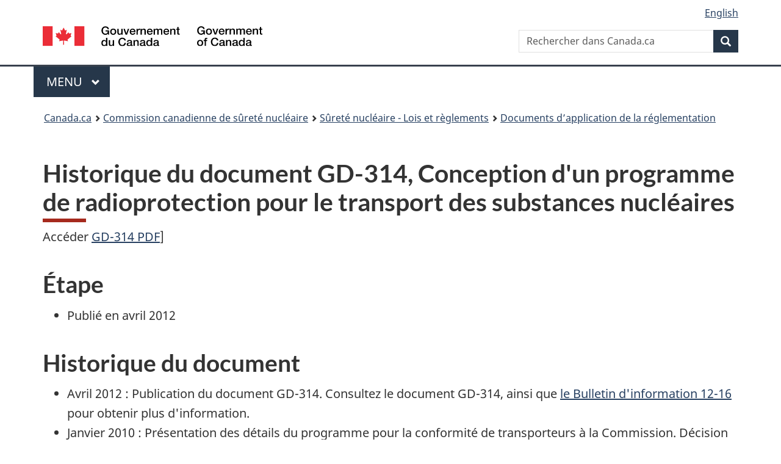

--- FILE ---
content_type: text/html
request_url: https://www.cnsc-ccsn.gc.ca/fra/acts-and-regulations/regulatory-documents/history/gd-314/
body_size: 6585
content:
<!DOCTYPE html><html lang="fr" dir="ltr" class="no-js"><head><meta charSet="utf-8"/><meta http-equiv="x-ua-compatible" content="ie=edge"/><meta name="viewport" content="width=device-width, initial-scale=1, shrink-to-fit=no"/><meta name="generator" content="Gatsby 5.14.5"/><meta content="width=device-width, initial-scale=1" name="viewport" data-gatsby-head="true"/><meta name="description" data-gatsby-head="true"/><meta name="author" content="Commission canadienne de sûreté nucléaire" data-gatsby-head="true"/><meta name="keywords" data-gatsby-head="true"/><meta name="dcterms.title" content="Historique du document GD-314, Conception d&#x27;un programme de radioprotection pour le transport des substances nucléaires" data-gatsby-head="true"/><meta name="dcterms.description" data-gatsby-head="true"/><meta name="dcterms.creator" content="Commission canadienne de sûreté nucléaire" data-gatsby-head="true"/><meta name="dcterms.language" title="ISO639-2/T" content="fra" data-gatsby-head="true"/><meta name="dcterms.subject" data-gatsby-head="true"/><meta name="dcterms.issued" title="W3CDTF" data-gatsby-head="true"/><meta name="dcterms.modified" title="W3CDTF" content="2014-08-21" data-gatsby-head="true"/><link data-identity="gatsby-global-css" href="/styles.a56bf2a90b164dac033e.css" rel="stylesheet" type="text/css"/><link rel="preconnect" href="https://www.googletagmanager.com"/><link rel="dns-prefetch" href="https://www.googletagmanager.com"/><script async="" src="https://www.googletagmanager.com/gtag/js?id=G-QC2HF5WL34"></script><script>
      
      function gaOptout(){document.cookie=disableStr+'=true; expires=Thu, 31 Dec 2099 23:59:59 UTC;path=/',window[disableStr]=!0}var gaProperty='G-QC2HF5WL34',disableStr='ga-disable-'+gaProperty;document.cookie.indexOf(disableStr+'=true')>-1&&(window[disableStr]=!0);
      if(true) {
        window.dataLayer = window.dataLayer || [];
        function gtag(){dataLayer.push(arguments);}
        gtag('js', new Date());

        gtag('config', 'G-QC2HF5WL34', {"anonymize_ip":true,"cookie_flags":"SameSite=None;Secure","send_page_view":false});
      }
      </script><link rel="sitemap" type="application/xml" href="/sitemap-index.xml"/><link rel="sitemap" type="application/xml" href="/sitemap-index.xml"/><title data-gatsby-head="true">Historique du document GD-314, Conception d&#x27;un programme de radioprotection pour le transport des substances nucléaires</title><link href="/GCWeb/assets/favicon.ico" rel="icon" type="image/x-icon" data-gatsby-head="true"/><link rel="schema.dcterms" href="http://purl.org/dc/terms/" data-gatsby-head="true"/></head><body class="page-type-nav" vocab="http://schema.org" typeof="WebPage"><div id="___gatsby"><div style="outline:none" tabindex="-1" id="gatsby-focus-wrapper"><noscript><link rel="stylesheet" type="text/css" href="/wet-boew/css/noscript.min.css"/></noscript><nav><ul id="wb-tphp"><li class="wb-slc"><a class="wb-sl" href="#wb-cont">Passer au contenu principal</a></li><li class="wb-slc visible-sm visible-md visible-lg"><a class="wb-sl" href="#wb-info">Passer à « À propos de ce site »</a></li></ul></nav><header><div id="wb-bnr" class="container"><div class="row"><section id="wb-lng" class="col-xs-3 col-sm-12 pull-right text-right"><h2 class="wb-inv">Sélection de la langue</h2><ul class="list-inline mrgn-bttm-0"><li><a href="/eng/acts-and-regulations/regulatory-documents/history/gd-314/" lang="en"><span class="hidden-xs">English</span><abbr title="English" translate="no" class="visible-xs h3 mrgn-tp-sm mrgn-bttm-0 text-uppercase">en</abbr></a></li></ul></section><div class="brand col-xs-9 col-sm-5 col-md-4" property="publisher" typeof="GovernmentOrganization"><a href="https://www.canada.ca/fr.html" property="url"><img src="/GCWeb/assets/sig-blk-fr.svg" alt="Gouvernement du Canada" property="logo"/><span class="wb-inv"> / <span lang="en">Government of Canada</span></span></a><meta property="name" content="Gouvernement du Canada"/><meta property="areaServed" typeof="Country" content="Canada"/><link property="logo" href="/GCWeb/assets/wmms-blk.svg"/></div><section id="wb-srch" class="col-lg-offset-4 col-md-offset-4 col-sm-offset-2 col-xs-12 col-sm-5 col-md-4"><h2>Recherche</h2><form action="https://www.canada.ca/fr/commission-surete-nucleaire/rechercher.html" method="get" name="cse-search-box" role="search"><div class="form-group wb-srch-qry"><label for="wb-srch-q" class="wb-inv">Rechercher dans Canada.ca</label><input id="wb-srch-q" list="wb-srch-q-ac" class="wb-srch-q form-control" name="q" type="search" size="34" maxLength="170" placeholder="Rechercher dans Canada.ca" value=""/><datalist id="wb-srch-q-ac"></datalist></div><div class="form-group submit"><button type="submit" id="wb-srch-sub" class="btn btn-primary btn-small" name="wb-srch-sub"><span class="glyphicon-search glyphicon"></span><span class="wb-inv">Recherche</span></button></div></form></section></div></div><hr/><div class="container"><div class="row"><div class="col-md-8"><nav class="gcweb-menu" typeof="SiteNavigationElement"><h2 class="wb-inv">Menu</h2><button type="button" aria-haspopup="true" aria-expanded="false">Menu<span class="wb-inv"> principal</span> <span class="expicon glyphicon glyphicon-chevron-down"></span></button><ul id="nyb" role="menu" aria-orientation="vertical" data-ajax-replace="https://www.canada.ca/content/dam/canada/sitemenu/sitemenu-v2-fr.html"><li role="presentation"><a role="menuitem" href="https://www.canada.ca/fr/services/emplois.html">Emplois et milieu de travail</a></li><li role="presentation"><a role="menuitem" href="https://www.canada.ca/fr/services/immigration-citoyennete.html">Immigration et citoyenneté</a></li><li role="presentation"><a role="menuitem" href="https://voyage.gc.ca/">Voyage et tourisme</a></li><li role="presentation"><a role="menuitem" href="https://www.canada.ca/fr/services/entreprises.html">Entreprises et industrie</a></li><li role="presentation"><a role="menuitem" href="https://www.canada.ca/fr/services/prestations.html">Prestations</a></li><li role="presentation"><a role="menuitem" href="https://www.canada.ca/fr/services/sante.html">Santé</a></li><li role="presentation"><a role="menuitem" href="https://www.canada.ca/fr/services/impots.html">Impôts</a></li><li role="presentation"><a role="menuitem" href="https://www.canada.ca/fr/services/environnement.html">Environnement et ressources naturelles</a></li><li role="presentation"><a role="menuitem" href="https://www.canada.ca/fr/services/defense.html">Sécurité nationale et défense</a></li><li role="presentation"><a role="menuitem" href="https://www.canada.ca/fr/services/culture.html">Culture, histoire et sport</a></li><li role="presentation"><a role="menuitem" href="https://www.canada.ca/fr/services/police.html">Services de police, justice et urgences</a></li><li role="presentation"><a role="menuitem" href="https://www.canada.ca/fr/services/transport.html">Transport et infrastructure</a></li><li role="presentation"><a role="menuitem" href="https://www.international.gc.ca/world-monde/index.aspx?lang=fra">Canada et le monde</a></li><li role="presentation"><a role="menuitem" href="https://www.canada.ca/fr/services/finance.html">Argent et finances</a></li><li role="presentation"><a role="menuitem" href="https://www.canada.ca/fr/services/science.html">Science et innovation</a></li></ul></nav></div></div></div><div id="wb-bc" property="breadcrumb"><h2>Vous êtes ici :</h2><div class="container"><nav class="breadcrumb" aria-label="Breadcrumb"><ol class="breadcrumb__list"><li class="breadcrumb__list__item"><a href="https://www.canada.ca" class="[object Object]">Canada.ca</a></li><span class="breadcrumb__separator" aria-hidden="true"></span><li class="breadcrumb__list__item"><a class="[object Object]" href="/fra/">Commission canadienne de sûreté nucléaire</a></li><span class="breadcrumb__separator" aria-hidden="true"></span><li class="breadcrumb__list__item"><a class="[object Object]" href="/fra/acts-and-regulations/">Sûreté nucléaire - Lois et règlements</a></li><span class="breadcrumb__separator" aria-hidden="true"></span><li class="breadcrumb__list__item"><a aria-current="page" class="[object Object]" href="/fra/acts-and-regulations/regulatory-documents/">Documents d’application de la réglementation</a></li></ol></nav></div></div></header><main class="container" property="mainContentOfPage" resource="#wb-main" typeof="WebPageElement"><h1 id="wb-cont" property="name">Historique du document GD-314, Conception d'un programme de radioprotection pour le transport des substances nucléaires</h1><div>
<!--   Site wide incident banner start -->
<!-- <div class="alert alert-danger module-simplify"> <h3><span class="">Nous surveillons de près les événements en Ukraine et collaborons étroitement avec nos homologues fédéraux et internationaux pour offrir notre aide. </span></h3> <p><a href="/fra/resources/news-room/ukraine-media-kit">Consultez les dernières mises à jour</a></p> </div> </div>-->
<!--  Site wide incident banner end -->
<p>
    Acc&eacute;der
    <a
        href="https://api.cnsc-ccsn.gc.ca/dms/digital-medias/GD-314_Conception_d_un_programme_de_radioprotection_pour_le_transport_des_substances_nucleaires.pdf/object"
        >GD-314 PDF</a
    >]
</p>
<h2>&Eacute;tape</h2>
<ul>
    <li>Publi&eacute; en avril 2012</li>
</ul>
<h2>Historique du document</h2>
<ul>
    <li>
        Avril 2012&nbsp;: Publication du document GD-314. Consultez le document GD-314, ainsi que
        <a href="/fra/acts-and-regulations/information-bulletins/results?bulletin_id=282"
            >le Bulletin d'information 12-16</a
        >
        pour obtenir plus d'information.
    </li>
    <li>
        Janvier 2010 : Pr&eacute;sentation des d&eacute;tails du programme pour la conformit&eacute; de transporteurs
        &agrave; la Commission. D&eacute;cision de produire un document d'orientation, GD-314, pour remplacer
        l'&eacute;bauche RD-314.
    </li>
    <li>
        Ao&ucirc;t 2008 : L'&eacute;bauche RD-314 a &eacute;t&eacute; pr&eacute;sent&eacute;e &agrave; la Commission
        pour laapprobation finale. La Commission a report&eacute; sa d&eacute;cision sur RD-314 et a demand&eacute; au
        personnel de d&eacute;velopper un programme pour la conformit&eacute; des transporteurs.
    </li>
    <li>
        Mars 2004: L'&eacute;bauche G-314,
        <em
            >Mise en œuvre de programmes de radioprotection par les exp&eacute;diteurs, les transporteurs et les
            destinataires des mati&egrave;res radioactives</em
        >
        a &eacute;t&eacute; publi&eacute;e pour une p&eacute;riode d'essai, d'examen public et de commentaires d'un an.
        En raison des commentaires re&ccedil;us, G-314 a &eacute;t&eacute; converti en document d'application de la
        reglementation RD-314.
    </li>
</ul>
<h2>Description du document</h2>
<p>
    Le document GD-314 contient des lignes directrices sur la mise en œuvre d'un programme de radioprotection pour le
    transport des substances nucl&eacute;aires, en conformit&eacute; avec la<em>
        Loi sur la s&ucirc;ret&eacute; et la r&eacute;glementation nucl&eacute;aires</em
    >
    (LSRN) et ses r&egrave;glements d'application en vertu de la LSRN.
</p>
<p>
    Certains transporteurs, ainsi que la plupart des exp&eacute;diteurs et des destinataires, poss&egrave;dent un permis
    de la Commission canadienne de s&ucirc;ret&eacute; nucl&eacute;aire (CCSN) et sont couverts par les programmes de
    radioprotection mis en œuvre dans le cadre du processus d'autorisation de la CCSN. La plupart des transporteurs
    n'ont pas besoin de permis de la CCSN. Cependant, ils sont tout de m&ecirc;me assujettis &agrave; l'exigence de mise
    en œuvre d'un programme de radioprotection, conform&eacute;ment au
    <em>R&egrave;glement sur l'emballage et le transport des substances nucl&eacute;aires</em>. Le pr&eacute;sent
    document a pour but d'aider les transporteurs &agrave; &eacute;laborer un programme de radioprotection.
</p>
<h2>R&egrave;glements pertinents</h2>
<ul>
    <li>
        <a href="http://laws-lois.justice.gc.ca/fra/reglements/DORS-2000-208/index.html"
            ><em>R&egrave;glement sur l'emballage et le transport des substances nucl&eacute;aires</em></a
        >
    </li>
</ul>
<h2>Information</h2>
<p>
    Pour toute question ou demande d'information li&eacute;e au document GD-314,
    <em>Conception d'un programme de radioprotection pour le transport des substances nucl&eacute;aires</em>, veuillez
    communiquer avec&nbsp;:
</p>
<p><strong>Direction de l'&eacute;valuation et de la protection environnementales et radiologiques</strong></p>
<div
    itemscope
    itemtype="http://schema.org/Organization">
    <span itemprop="name">Commission canadienne de s&ucirc;ret&eacute; nucl&eacute;aire</span>
    <div
        itemscope
        itemtype="http://schema.org/PostalAddress">
        <span itemprop="streetAddress">280, rue Slater</span>, C.P. <span itemprop="postOfficeBoxNumber">1046</span>,
        succursale B<br />
        <span itemprop="addressLocality">Ottawa</span> <span itemprop="addressRegion">(Ontario)</span>&nbsp;
        <span itemprop="postalCode">K1P 5S9</span><br />
        <span itemprop="addressCountry">Canada</span>
    </div>
    <p>
        T&eacute;l&eacute;phone :
        <span
            itemprop="telephone"
            content="18006685284"
            >1-800-668-5284</span
        >
        (Canada seulement)<br />
        T&eacute;l&eacute;copieur :
        <span
            itemprop="faxNumber"
            content="+16139955086"
            >613-995-5086</span
        ><br />
        Courriel :
        <a
            href="mailto:consultation@cnsc-ccsn.gc.ca?subject=GD-314, Conception d'un programme de radioprotection pour le transport des substances nucl&eacute;aires"
            itemprop="email"
            >consultation@cnsc-ccsn.gc.ca</a
        >
    </p>
</div>
<h2>Liens connexes</h2>
<ul>
    <li>
        <a href="/fra/acts-and-regulations/regulatory-documents/"
            >Documents d'application de la r&eacute;glementation</a
        >
    </li>
    <li>
        <a href="/fra/acts-and-regulations/consultation/"
            >Commenter un projet de document d'application de la r&eacute;glementation</a
        >
    </li>
    <li><a href="mailto:consultation@cnsc-ccsn.gc.ca ">r&eacute;troaction</a></li>
</ul>
</div><section class="pagedetails "><h2 class="wb-inv">Détails de la page</h2><div class="row"><div class="col-sm-8 col-md-9"></div><div class="col-xs-12"><dl id="wb-dtmd"><dt>Date de modification :</dt> <dd><time property="dateModified">2014-08-21</time></dd></dl></div></div></section></main><footer id="wb-info"><h2 class="wb-inv">À propos de ce site</h2><div class="gc-contextual"><div class="container"><nav><h3>Commission canadienne de sûreté nucléaire</h3><ul class="list-col-xs-1 list-col-sm-2 list-col-md-3"><li><a href="/fra/contact-us/">Contactez la CCSN</a></li><li><a href="/fra/acts-and-regulations/consultation/">Consultations</a></li><li><a href="https://rechercher.ouvert.canada.ca/donneesouvertes/?owner_org=cnsc-ccsn&amp;page=1&amp;sort=metadata_modified+desc">Gouvernement ouvert</a></li></ul></nav></div></div><div class="gc-main-footer"><div class="container"><nav><h3>Gouvernement du Canada</h3><ul class="list-col-xs-1 list-col-sm-2 list-col-md-3"><li><a href="https://www.canada.ca/fr/contact.html">Toutes les coordonnées</a></li><li><a href="https://www.canada.ca/fr/gouvernement/min.html">Ministères et organismes</a></li><li><a href="https://www.canada.ca/fr/gouvernement/systeme.html">À propos du gouvernement</a></li></ul><h4><span class="wb-inv">Thèmes et sujets</span></h4><ul class="list-unstyled colcount-sm-2 colcount-md-3"><li><a href="https://www.canada.ca/fr/services/emplois.html">Emplois</a></li><li><a href="https://www.canada.ca/fr/services/immigration-citoyennete.html">Immigration et citoyenneté</a></li><li><a href="https://voyage.gc.ca/">Voyage et tourisme</a></li><li><a href="https://www.canada.ca/fr/services/entreprises.html">Entreprises</a></li><li><a href="https://www.canada.ca/fr/services/prestations.html">Prestations</a></li><li><a href="https://www.canada.ca/fr/services/sante.html">Santé</a></li><li><a href="https://www.canada.ca/fr/services/impots.html">Impôts</a></li><li><a href="https://www.canada.ca/fr/services/environnement.html">Environnement et ressources naturelles</a></li><li><a href="https://www.canada.ca/fr/services/defense.html">Sécurité nationale et défense</a></li><li><a href="https://www.canada.ca/fr/services/culture.html">Culture, histoire et sport</a></li><li><a href="https://www.canada.ca/fr/services/police.html">Services de police, justice et urgences</a></li><li><a href="https://www.canada.ca/fr/services/transport.html">Transport et infrastructure</a></li><li><a href="https://www.international.gc.ca/world-monde/index.aspx?lang=fra">Le Canada et le monde</a></li><li><a href="https://www.canada.ca/fr/services/finance.html">Argent et finances</a></li><li><a href="https://www.canada.ca/fr/services/science.html">Science et innovation</a></li><li><a href="https://www.canada.ca/fr/services/autochtones.html">Autochtones</a></li><li><a href="https://www.canada.ca/fr/services/veterans-militaire.html">Vétérans et militaires</a></li><li><a href="https://www.canada.ca/fr/services/jeunesse.html">Jeunesse</a></li><li><a href="https://www.canada.ca/fr/services/evenements-vie.html">Gérer les événements de la vie</a></li></ul></nav></div></div><div class="gc-sub-footer"><div class="container d-flex align-items-center"><nav><h3 class="wb-inv">Organisation du gouvernement du Canada</h3><ul><li><a href="https://www.canada.ca/fr/sociaux.html">Médias sociaux</a></li><li><a href="https://www.canada.ca/fr/mobile.html">Applications mobiles</a></li><li><a href="https://canada.ca/fr/gouvernement/a-propos-canada-ca.html">À propos de Canada.ca</a></li><li><a href="https://www.canada.ca/fr/transparence/avis.html">Avis</a></li><li><a href="https://www.canada.ca/fr/transparence/confidentialite.html">Confidentialité</a></li></ul></nav><div class="wtrmrk align-self-end"><img src="/GCWeb/assets/wmms-blk.svg" alt="Symbole du gouvernement du Canada"/></div></div></div></footer></div><div id="gatsby-announcer" style="position:absolute;top:0;width:1px;height:1px;padding:0;overflow:hidden;clip:rect(0, 0, 0, 0);white-space:nowrap;border:0" aria-live="assertive" aria-atomic="true"></div></div><script id="gatsby-script-loader">/*<![CDATA[*/window.pagePath="/fra/acts-and-regulations/regulatory-documents/history/gd-314/";/*]]>*/</script><!-- slice-start id="_gatsby-scripts-1" -->
          <script
            id="gatsby-chunk-mapping"
          >
            window.___chunkMapping="{\"app\":[\"/app-44af30882a79a84f1247.js\"],\"component---src-pages-404-js\":[\"/component---src-pages-404-js-34347ef38b0a4c5c56ae.js\"],\"component---src-pages-eng-corporate-accessibility-feedback-form-confirmation-js\":[\"/component---src-pages-eng-corporate-accessibility-feedback-form-confirmation-js-f5148dfb94d59bf67b8c.js\"],\"component---src-pages-eng-corporate-accessibility-feedback-form-index-js\":[\"/component---src-pages-eng-corporate-accessibility-feedback-form-index-js-ccce2c0f3a610fc5dc78.js\"],\"component---src-pages-eng-corporate-agreements-partnerships-international-agreements-index-js\":[\"/component---src-pages-eng-corporate-agreements-partnerships-international-agreements-index-js-6e7dcbb5b42fa233c906.js\"],\"component---src-pages-eng-get-involved-meet-the-nuclear-regulator-reg-form-confirmation-js\":[\"/component---src-pages-eng-get-involved-meet-the-nuclear-regulator-reg-form-confirmation-js-753648c401d37eac48d4.js\"],\"component---src-pages-eng-get-involved-meet-the-nuclear-regulator-reg-form-index-js\":[\"/component---src-pages-eng-get-involved-meet-the-nuclear-regulator-reg-form-index-js-44ceeae0aa924c05a990.js\"],\"component---src-pages-eng-get-involved-subscribe-confirmation-js\":[\"/component---src-pages-eng-get-involved-subscribe-confirmation-js-fc061701100694205b96.js\"],\"component---src-pages-eng-get-involved-subscribe-index-js\":[\"/component---src-pages-eng-get-involved-subscribe-index-js-e971609b3c103ecd6093.js\"],\"component---src-pages-eng-nuclear-substances-licensing-nuclear-substances-and-radiation-devices-confirmation-js\":[\"/component---src-pages-eng-nuclear-substances-licensing-nuclear-substances-and-radiation-devices-confirmation-js-bec0cc0d85e6037024cb.js\"],\"component---src-pages-eng-nuclear-substances-licensing-nuclear-substances-and-radiation-devices-index-js\":[\"/component---src-pages-eng-nuclear-substances-licensing-nuclear-substances-and-radiation-devices-index-js-aeb272385add8a68430b.js\"],\"component---src-pages-eng-nuclear-substances-licensing-nuclear-substances-and-radiation-devices-licence-search-index-js\":[\"/component---src-pages-eng-nuclear-substances-licensing-nuclear-substances-and-radiation-devices-licence-search-index-js-86724c9b8a12c2a5d3f9.js\"],\"component---src-pages-eng-nuclear-substances-licensing-nuclear-substances-and-radiation-devices-service-providers-service-providers-form-confirmation-js\":[\"/component---src-pages-eng-nuclear-substances-licensing-nuclear-substances-and-radiation-devices-service-providers-service-providers-form-confirmation-js-bb767b55de4592a1fbd9.js\"],\"component---src-pages-eng-nuclear-substances-licensing-nuclear-substances-and-radiation-devices-service-providers-service-providers-form-index-js\":[\"/component---src-pages-eng-nuclear-substances-licensing-nuclear-substances-and-radiation-devices-service-providers-service-providers-form-index-js-0417f6d0cccbc5cd18ff.js\"],\"component---src-pages-eng-resources-news-room-latest-news-index-js\":[\"/component---src-pages-eng-resources-news-room-latest-news-index-js-be2207e9b762e611c5d4.js\"],\"component---src-pages-eng-the-commission-hearings-browse-js\":[\"/component---src-pages-eng-the-commission-hearings-browse-js-6f934a0ecdfc524a1a5d.js\"],\"component---src-pages-eng-the-commission-hearings-documents-search-index-js\":[\"/component---src-pages-eng-the-commission-hearings-documents-search-index-js-87242ea66ec05a1ae294.js\"],\"component---src-pages-eng-the-commission-intervention-confirmation-js\":[\"/component---src-pages-eng-the-commission-intervention-confirmation-js-7735fbff598b3dd4548c.js\"],\"component---src-pages-eng-the-commission-intervention-index-js\":[\"/component---src-pages-eng-the-commission-intervention-index-js-99c7438c4f82bb000e2c.js\"],\"component---src-pages-eng-the-commission-meetings-documents-search-index-js\":[\"/component---src-pages-eng-the-commission-meetings-documents-search-index-js-b2a4d4682bb6f8cebb9e.js\"],\"component---src-pages-eng-the-commission-webcasts-index-js\":[\"/component---src-pages-eng-the-commission-webcasts-index-js-33958650da6d646799fe.js\"],\"component---src-pages-eng-transparency-contracts-js\":[\"/component---src-pages-eng-transparency-contracts-js-22d093bf4123e37f3160.js\"],\"component---src-pages-eng-transparency-grants-and-contribution-awards-over-25000-js\":[\"/component---src-pages-eng-transparency-grants-and-contribution-awards-over-25000-js-01436a61d085eecaaf5a.js\"],\"component---src-pages-eng-transparency-hospitality-expenses-js\":[\"/component---src-pages-eng-transparency-hospitality-expenses-js-0a051e6cc36dee8659d0.js\"],\"component---src-pages-eng-transparency-travel-expenses-js\":[\"/component---src-pages-eng-transparency-travel-expenses-js-ed2776911cb80f239bd6.js\"],\"component---src-pages-file-relative-directory-file-name-js\":[\"/component---src-pages-file-relative-directory-file-name-js-cfae436e63ca6cad4bf8.js\"],\"component---src-pages-fra-corporate-accessibility-feedback-form-confirmation-js\":[\"/component---src-pages-fra-corporate-accessibility-feedback-form-confirmation-js-d6676106ab5089ac95e5.js\"],\"component---src-pages-fra-corporate-accessibility-feedback-form-index-js\":[\"/component---src-pages-fra-corporate-accessibility-feedback-form-index-js-a5bc0f91f3966aa7ef33.js\"],\"component---src-pages-fra-corporate-agreements-partnerships-international-agreements-index-js\":[\"/component---src-pages-fra-corporate-agreements-partnerships-international-agreements-index-js-95d6161997c257ca57d8.js\"],\"component---src-pages-fra-get-involved-meet-the-nuclear-regulator-reg-form-confirmation-js\":[\"/component---src-pages-fra-get-involved-meet-the-nuclear-regulator-reg-form-confirmation-js-89a301a39a568a03ea8d.js\"],\"component---src-pages-fra-get-involved-meet-the-nuclear-regulator-reg-form-index-js\":[\"/component---src-pages-fra-get-involved-meet-the-nuclear-regulator-reg-form-index-js-83504bfda01bf47507e9.js\"],\"component---src-pages-fra-get-involved-subscribe-confirmation-js\":[\"/component---src-pages-fra-get-involved-subscribe-confirmation-js-7ab2bf3972de8e26688e.js\"],\"component---src-pages-fra-get-involved-subscribe-index-js\":[\"/component---src-pages-fra-get-involved-subscribe-index-js-3a340e2c5ca8c94c8ac7.js\"],\"component---src-pages-fra-nuclear-substances-licensing-nuclear-substances-and-radiation-devices-confirmation-js\":[\"/component---src-pages-fra-nuclear-substances-licensing-nuclear-substances-and-radiation-devices-confirmation-js-be7985735c847e02b093.js\"],\"component---src-pages-fra-nuclear-substances-licensing-nuclear-substances-and-radiation-devices-index-js\":[\"/component---src-pages-fra-nuclear-substances-licensing-nuclear-substances-and-radiation-devices-index-js-c2eb0067b005c85f48b4.js\"],\"component---src-pages-fra-nuclear-substances-licensing-nuclear-substances-and-radiation-devices-licence-search-index-js\":[\"/component---src-pages-fra-nuclear-substances-licensing-nuclear-substances-and-radiation-devices-licence-search-index-js-982fb01f3dc0083e3135.js\"],\"component---src-pages-fra-nuclear-substances-licensing-nuclear-substances-and-radiation-devices-service-providers-service-providers-form-confirmation-js\":[\"/component---src-pages-fra-nuclear-substances-licensing-nuclear-substances-and-radiation-devices-service-providers-service-providers-form-confirmation-js-7fb6011307629502323c.js\"],\"component---src-pages-fra-nuclear-substances-licensing-nuclear-substances-and-radiation-devices-service-providers-service-providers-form-index-js\":[\"/component---src-pages-fra-nuclear-substances-licensing-nuclear-substances-and-radiation-devices-service-providers-service-providers-form-index-js-8acf17e8bf2cc24cd05b.js\"],\"component---src-pages-fra-resources-news-room-latest-news-index-js\":[\"/component---src-pages-fra-resources-news-room-latest-news-index-js-54ee6b2288473539cf17.js\"],\"component---src-pages-fra-the-commission-hearings-browse-js\":[\"/component---src-pages-fra-the-commission-hearings-browse-js-015383e0dfa78b886170.js\"],\"component---src-pages-fra-the-commission-hearings-documents-search-index-js\":[\"/component---src-pages-fra-the-commission-hearings-documents-search-index-js-00ecce111e060220d508.js\"],\"component---src-pages-fra-the-commission-intervention-confirmation-js\":[\"/component---src-pages-fra-the-commission-intervention-confirmation-js-3e5deda3d0e2546ca79c.js\"],\"component---src-pages-fra-the-commission-intervention-index-js\":[\"/component---src-pages-fra-the-commission-intervention-index-js-5eae5c81d5e6212ad1a8.js\"],\"component---src-pages-fra-the-commission-meetings-documents-search-index-js\":[\"/component---src-pages-fra-the-commission-meetings-documents-search-index-js-767c440226a3465bdf93.js\"],\"component---src-pages-fra-the-commission-webcasts-index-js\":[\"/component---src-pages-fra-the-commission-webcasts-index-js-45a81514290633519f9c.js\"],\"component---src-pages-fra-transparency-contracts-js\":[\"/component---src-pages-fra-transparency-contracts-js-802032c171ffecafaf20.js\"],\"component---src-pages-fra-transparency-grants-and-contribution-awards-over-25000-js\":[\"/component---src-pages-fra-transparency-grants-and-contribution-awards-over-25000-js-ef982953e6c98a77fdfe.js\"],\"component---src-pages-fra-transparency-hospitality-expenses-js\":[\"/component---src-pages-fra-transparency-hospitality-expenses-js-cc60167f8bde279830c9.js\"],\"component---src-pages-fra-transparency-travel-expenses-js\":[\"/component---src-pages-fra-transparency-travel-expenses-js-f2f3d9742c7c5c914836.js\"],\"component---src-pages-index-js\":[\"/component---src-pages-index-js-46ad7e330fe2df43387d.js\"],\"component---src-pages-testing-testform-confirmation-js\":[\"/component---src-pages-testing-testform-confirmation-js-dd5d5cc38a10e17a152f.js\"],\"component---src-pages-testing-testform-index-js\":[\"/component---src-pages-testing-testform-index-js-809a238dbd57b6aa4330.js\"]}";
          </script>
        <script>window.___webpackCompilationHash="c7486d67f737eb4bd68c";</script><script src="/webpack-runtime-012a32b0f56b884491d9.js" async></script><script src="/framework-f136bbebe0065def9929.js" async></script><script src="/0ba0eeba-56ea604583db785b22d0.js" async></script><script src="/app-44af30882a79a84f1247.js" async></script><!-- slice-end id="_gatsby-scripts-1" --></body></html>

--- FILE ---
content_type: application/x-javascript
request_url: https://www.cnsc-ccsn.gc.ca/webpack-runtime-012a32b0f56b884491d9.js
body_size: 3647
content:
!function(){"use strict";var e,n,c,r,s,a,t,o={},i={};function f(e){var n=i[e];if(void 0!==n)return n.exports;var c=i[e]={exports:{}};return o[e](c,c.exports,f),c.exports}f.m=o,e=[],f.O=function(n,c,r,s){if(!c){var a=1/0;for(d=0;d<e.length;d++){c=e[d][0],r=e[d][1],s=e[d][2];for(var t=!0,o=0;o<c.length;o++)(!1&s||a>=s)&&Object.keys(f.O).every(function(e){return f.O[e](c[o])})?c.splice(o--,1):(t=!1,s<a&&(a=s));if(t){e.splice(d--,1);var i=r();void 0!==i&&(n=i)}}return n}s=s||0;for(var d=e.length;d>0&&e[d-1][2]>s;d--)e[d]=e[d-1];e[d]=[c,r,s]},f.n=function(e){var n=e&&e.__esModule?function(){return e.default}:function(){return e};return f.d(n,{a:n}),n},c=Object.getPrototypeOf?function(e){return Object.getPrototypeOf(e)}:function(e){return e.__proto__},f.t=function(e,r){if(1&r&&(e=this(e)),8&r)return e;if("object"==typeof e&&e){if(4&r&&e.__esModule)return e;if(16&r&&"function"==typeof e.then)return e}var s=Object.create(null);f.r(s);var a={};n=n||[null,c({}),c([]),c(c)];for(var t=2&r&&e;"object"==typeof t&&!~n.indexOf(t);t=c(t))Object.getOwnPropertyNames(t).forEach(function(n){a[n]=function(){return e[n]}});return a.default=function(){return e},f.d(s,a),s},f.d=function(e,n){for(var c in n)f.o(n,c)&&!f.o(e,c)&&Object.defineProperty(e,c,{enumerable:!0,get:n[c]})},f.f={},f.e=function(e){return Promise.all(Object.keys(f.f).reduce(function(n,c){return f.f[c](e,n),n},[]))},f.u=function(e){return{51:"8a02fd9c568b2e87bdabd52231f0452e87767dd1",139:"component---src-pages-eng-transparency-grants-and-contribution-awards-over-25000-js",477:"component---src-pages-eng-transparency-travel-expenses-js",524:"51e1331b72e677e5e3295639a9e5aae7593eb1c2",666:"component---src-pages-fra-the-commission-meetings-documents-search-index-js",933:"2eb22b186ee54a1a032dd51ee1be94fc11676152",1217:"component---src-pages-fra-transparency-contracts-js",1328:"component---src-pages-eng-nuclear-substances-licensing-nuclear-substances-and-radiation-devices-service-providers-service-providers-form-index-js",1475:"component---src-pages-eng-corporate-accessibility-feedback-form-confirmation-js",1732:"component---src-pages-fra-corporate-agreements-partnerships-international-agreements-index-js",1757:"component---src-pages-fra-the-commission-hearings-browse-js",1870:"component---src-pages-fra-nuclear-substances-licensing-nuclear-substances-and-radiation-devices-index-js",1988:"component---src-pages-eng-the-commission-hearings-browse-js",3175:"component---src-pages-eng-the-commission-meetings-documents-search-index-js",3306:"component---src-pages-eng-the-commission-intervention-index-js",3556:"component---src-pages-eng-nuclear-substances-licensing-nuclear-substances-and-radiation-devices-licence-search-index-js",4027:"component---src-pages-eng-the-commission-intervention-confirmation-js",4130:"component---src-pages-fra-corporate-accessibility-feedback-form-confirmation-js",4157:"component---src-pages-eng-the-commission-webcasts-index-js",4202:"component---src-pages-eng-nuclear-substances-licensing-nuclear-substances-and-radiation-devices-confirmation-js",4344:"34f9029814c9b6c8fa914a8fdfd909fcb8818ce0",4371:"component---src-pages-fra-resources-news-room-latest-news-index-js",4376:"component---src-pages-eng-transparency-contracts-js",4505:"component---src-pages-eng-transparency-hospitality-expenses-js",4612:"component---src-pages-fra-transparency-travel-expenses-js",4890:"component---src-pages-fra-the-commission-webcasts-index-js",5089:"component---src-pages-fra-corporate-accessibility-feedback-form-index-js",5125:"component---src-pages-404-js",5418:"component---src-pages-fra-get-involved-meet-the-nuclear-regulator-reg-form-confirmation-js",5431:"component---src-pages-fra-nuclear-substances-licensing-nuclear-substances-and-radiation-devices-confirmation-js",5568:"component---src-pages-eng-get-involved-meet-the-nuclear-regulator-reg-form-index-js",5746:"component---src-pages-fra-transparency-hospitality-expenses-js",6085:"component---src-pages-fra-nuclear-substances-licensing-nuclear-substances-and-radiation-devices-licence-search-index-js",6326:"3e693919ab9f1e7b7bb17ddfd0597cb13241560b",6413:"component---src-pages-eng-get-involved-meet-the-nuclear-regulator-reg-form-confirmation-js",6597:"9bfcfad2d3115db3c66f65a8f7353d9e6eb915be",6610:"component---src-pages-fra-transparency-grants-and-contribution-awards-over-25000-js",6629:"component---src-pages-fra-get-involved-subscribe-index-js",6904:"component---src-pages-eng-get-involved-subscribe-index-js",7225:"component---src-pages-fra-the-commission-intervention-index-js",7294:"af9275cc7c4a3dbf826588d1660e6061bdcecc5b",7346:"component---src-pages-eng-corporate-accessibility-feedback-form-index-js",7497:"component---src-pages-eng-corporate-agreements-partnerships-international-agreements-index-js",7976:"component---src-pages-eng-resources-news-room-latest-news-index-js",8181:"component---src-pages-eng-get-involved-subscribe-confirmation-js",8185:"component---src-pages-fra-get-involved-meet-the-nuclear-regulator-reg-form-index-js",8243:"1ba21f6a3478db80ad5e9fe838b1db4471e72d27",8293:"component---src-pages-index-js",8333:"component---src-pages-eng-nuclear-substances-licensing-nuclear-substances-and-radiation-devices-service-providers-service-providers-form-confirmation-js",8489:"component---src-pages-eng-nuclear-substances-licensing-nuclear-substances-and-radiation-devices-index-js",8659:"component---src-pages-testing-testform-index-js",9114:"component---src-pages-eng-the-commission-hearings-documents-search-index-js",9233:"component---src-pages-fra-nuclear-substances-licensing-nuclear-substances-and-radiation-devices-service-providers-service-providers-form-index-js",9352:"d319c0d8b0f2f6507d39e203ca94912cf831e848",9402:"component---src-pages-fra-the-commission-intervention-confirmation-js",9421:"a932d8197a1d4522b879985355ab0a1a4d5128a5",9504:"component---src-pages-testing-testform-confirmation-js",9662:"component---src-pages-fra-get-involved-subscribe-confirmation-js",9673:"component---src-pages-file-relative-directory-file-name-js",9715:"component---src-pages-fra-the-commission-hearings-documents-search-index-js",9874:"component---src-pages-fra-nuclear-substances-licensing-nuclear-substances-and-radiation-devices-service-providers-service-providers-form-confirmation-js"}[e]+"-"+{51:"1f15bef27171c895aea2",139:"01436a61d085eecaaf5a",477:"ed2776911cb80f239bd6",524:"c43b620449d2c38c006e",666:"767c440226a3465bdf93",933:"1f285a0420f88d04c322",1217:"802032c171ffecafaf20",1328:"0417f6d0cccbc5cd18ff",1475:"f5148dfb94d59bf67b8c",1732:"95d6161997c257ca57d8",1757:"015383e0dfa78b886170",1870:"c2eb0067b005c85f48b4",1988:"6f934a0ecdfc524a1a5d",3175:"b2a4d4682bb6f8cebb9e",3306:"99c7438c4f82bb000e2c",3556:"86724c9b8a12c2a5d3f9",4027:"7735fbff598b3dd4548c",4130:"d6676106ab5089ac95e5",4157:"33958650da6d646799fe",4202:"bec0cc0d85e6037024cb",4344:"b4390a9ac84c8c5de2d7",4371:"54ee6b2288473539cf17",4376:"22d093bf4123e37f3160",4505:"0a051e6cc36dee8659d0",4612:"f2f3d9742c7c5c914836",4890:"45a81514290633519f9c",5089:"a5bc0f91f3966aa7ef33",5125:"34347ef38b0a4c5c56ae",5418:"89a301a39a568a03ea8d",5431:"be7985735c847e02b093",5568:"44ceeae0aa924c05a990",5746:"cc60167f8bde279830c9",6085:"982fb01f3dc0083e3135",6326:"15fd8099237d5f9779ac",6413:"753648c401d37eac48d4",6597:"56ba3f8d8c33322672f0",6610:"ef982953e6c98a77fdfe",6629:"3a340e2c5ca8c94c8ac7",6904:"e971609b3c103ecd6093",7225:"5eae5c81d5e6212ad1a8",7294:"e6569eb58361b8a994f3",7346:"ccce2c0f3a610fc5dc78",7497:"6e7dcbb5b42fa233c906",7976:"be2207e9b762e611c5d4",8181:"fc061701100694205b96",8185:"83504bfda01bf47507e9",8243:"d5ca54c05012925fff00",8293:"46ad7e330fe2df43387d",8333:"bb767b55de4592a1fbd9",8489:"aeb272385add8a68430b",8659:"809a238dbd57b6aa4330",9114:"87242ea66ec05a1ae294",9233:"8acf17e8bf2cc24cd05b",9352:"478015563507622a5c2e",9402:"3e5deda3d0e2546ca79c",9421:"eb5090c5c043306d06b6",9504:"dd5d5cc38a10e17a152f",9662:"7ab2bf3972de8e26688e",9673:"cfae436e63ca6cad4bf8",9715:"00ecce111e060220d508",9874:"7fb6011307629502323c"}[e]+".js"},f.miniCssF=function(e){return"styles.a56bf2a90b164dac033e.css"},f.o=function(e,n){return Object.prototype.hasOwnProperty.call(e,n)},r={},s="cnsc-ccsn:",f.l=function(e,n,c,a){if(r[e])r[e].push(n);else{var t,o;if(void 0!==c)for(var i=document.getElementsByTagName("script"),d=0;d<i.length;d++){var b=i[d];if(b.getAttribute("src")==e||b.getAttribute("data-webpack")==s+c){t=b;break}}t||(o=!0,(t=document.createElement("script")).charset="utf-8",t.timeout=120,f.nc&&t.setAttribute("nonce",f.nc),t.setAttribute("data-webpack",s+c),t.src=e),r[e]=[n];var p=function(n,c){t.onerror=t.onload=null,clearTimeout(u);var s=r[e];if(delete r[e],t.parentNode&&t.parentNode.removeChild(t),s&&s.forEach(function(e){return e(c)}),n)return n(c)},u=setTimeout(p.bind(null,void 0,{type:"timeout",target:t}),12e4);t.onerror=p.bind(null,t.onerror),t.onload=p.bind(null,t.onload),o&&document.head.appendChild(t)}},f.r=function(e){"undefined"!=typeof Symbol&&Symbol.toStringTag&&Object.defineProperty(e,Symbol.toStringTag,{value:"Module"}),Object.defineProperty(e,"__esModule",{value:!0})},f.p="/",a=function(e){return new Promise(function(n,c){var r=f.miniCssF(e),s=f.p+r;if(function(e,n){for(var c=document.getElementsByTagName("link"),r=0;r<c.length;r++){var s=(t=c[r]).getAttribute("data-href")||t.getAttribute("href");if("stylesheet"===t.rel&&(s===e||s===n))return t}var a=document.getElementsByTagName("style");for(r=0;r<a.length;r++){var t;if((s=(t=a[r]).getAttribute("data-href"))===e||s===n)return t}}(r,s))return n();!function(e,n,c,r){var s=document.createElement("link");s.rel="stylesheet",s.type="text/css",s.onerror=s.onload=function(a){if(s.onerror=s.onload=null,"load"===a.type)c();else{var t=a&&("load"===a.type?"missing":a.type),o=a&&a.target&&a.target.href||n,i=new Error("Loading CSS chunk "+e+" failed.\n("+o+")");i.code="CSS_CHUNK_LOAD_FAILED",i.type=t,i.request=o,s.parentNode.removeChild(s),r(i)}},s.href=n,document.head.appendChild(s)}(e,s,n,c)})},t={7311:0},f.f.miniCss=function(e,n){t[e]?n.push(t[e]):0!==t[e]&&{1869:1}[e]&&n.push(t[e]=a(e).then(function(){t[e]=0},function(n){throw delete t[e],n}))},function(){var e={7311:0};f.f.j=function(n,c){var r=f.o(e,n)?e[n]:void 0;if(0!==r)if(r)c.push(r[2]);else if(/^(1869|7311)$/.test(n))e[n]=0;else{var s=new Promise(function(c,s){r=e[n]=[c,s]});c.push(r[2]=s);var a=f.p+f.u(n),t=new Error;f.l(a,function(c){if(f.o(e,n)&&(0!==(r=e[n])&&(e[n]=void 0),r)){var s=c&&("load"===c.type?"missing":c.type),a=c&&c.target&&c.target.src;t.message="Loading chunk "+n+" failed.\n("+s+": "+a+")",t.name="ChunkLoadError",t.type=s,t.request=a,r[1](t)}},"chunk-"+n,n)}},f.O.j=function(n){return 0===e[n]};var n=function(n,c){var r,s,a=c[0],t=c[1],o=c[2],i=0;if(a.some(function(n){return 0!==e[n]})){for(r in t)f.o(t,r)&&(f.m[r]=t[r]);if(o)var d=o(f)}for(n&&n(c);i<a.length;i++)s=a[i],f.o(e,s)&&e[s]&&e[s][0](),e[s]=0;return f.O(d)},c=self.webpackChunkcnsc_ccsn=self.webpackChunkcnsc_ccsn||[];c.forEach(n.bind(null,0)),c.push=n.bind(null,c.push.bind(c))}()}();

--- FILE ---
content_type: application/x-javascript
request_url: https://www.cnsc-ccsn.gc.ca/0ba0eeba-56ea604583db785b22d0.js
body_size: 116328
content:
(self.webpackChunkcnsc_ccsn=self.webpackChunkcnsc_ccsn||[]).push([[3163],{9377:function(e,a,r){e.exports=[{plugin:r(8710),options:{plugins:[],trackingIds:["G-QC2HF5WL34"],gtagConfig:{anonymize_ip:!0,cookie_flags:"SameSite=None;Secure"},pluginConfig:{head:!0,respectDNT:!1,exclude:[],origin:"https://www.googletagmanager.com",delayOnRouteUpdate:0}}},{plugin:r(6678),options:{plugins:[],useAutoGen:!0,crumbLabelUpdates:[{pathname:"/eng",crumbLabel:"Canadian Nuclear Safety Commission"},{pathname:"/eng/about-us",crumbLabel:"About us"},{pathname:"/eng/about-us/careers-at-cnsc",crumbLabel:"Careers"},{pathname:"/eng/about-us/careers-at-cnsc/cnsc-employee-benefits",crumbLabel:"Employee Benefits at a Glance"},{pathname:"/eng/about-us/careers-at-cnsc/cnsc-mngt-ex-benefits",crumbLabel:"Benefits at a Glance for Executives (MGT, RLE, and LC)"},{pathname:"/eng/about-us/careers-at-cnsc/cnsc-salary-ranges",crumbLabel:"CNSC Salary Ranges"},{pathname:"/eng/about-us/careers-at-cnsc/cnsc-student-benefits",crumbLabel:"Student Benefits at a Glance"},{pathname:"/eng/about-us/careers-at-cnsc/cnsc-total-rewards",crumbLabel:"Total Rewards at the CNSC"},{pathname:"/eng/about-us/careers-at-cnsc/collective-agreement",crumbLabel:"Collective agreement"},{pathname:"/eng/about-us/careers-at-cnsc/how-to-apply",crumbLabel:"How to apply"},{pathname:"/eng/about-us/careers-at-cnsc/how-to-prepare",crumbLabel:"Assessment and interview tips"},{pathname:"/eng/about-us/careers-at-cnsc/key-behavioral-competencies",crumbLabel:"CNSC key behavioural competencies"},{pathname:"/eng/about-us/careers-at-cnsc/life-at-cnsc",crumbLabel:"Life at the CNSC"},{pathname:"/eng/about-us/careers-at-cnsc/students-new-graduates",crumbLabel:"Students and new graduates"},{pathname:"/eng/about-us/careers-at-cnsc/terms-conditions-of-employment-executives",crumbLabel:"Directive on Terms and Conditions of Employment - Executives (MGT, RLE and LC)"},{pathname:"/eng/about-us/careers-at-cnsc/terms-conditions-of-employment-lawyers",crumbLabel:"Directive on Terms and Conditions of Employment – LP Lawyers"},{pathname:"/eng/about-us/careers-at-cnsc/terms-conditions-of-employment-students",crumbLabel:"Directive on Terms and Conditions of Employment for Students"},{pathname:"/eng/about-us/careers-at-cnsc/terms-conditions-of-employment-unrepresented",crumbLabel:"Directive on Terms and Conditions of Employment – Unrepresented and Excluded Employees REG1 to REG8"},{pathname:"/eng/about-us/history",crumbLabel:"CNSC History"},{pathname:"/eng/about-us/mandate",crumbLabel:"Mandate"},{pathname:"/eng/about-us/media-centre",crumbLabel:"Media centre"},{pathname:"/eng/about-us/media-centre/feature-articles",crumbLabel:"Feature articles"},{pathname:"/eng/about-us/media-centre/feature-articles/championing-science-and-inspiring-the-next-generation",crumbLabel:"Championing science and inspiring the next generation"},{pathname:"/eng/about-us/media-centre/feature-articles/fall-2023-update-whiteshell-reactor-1-project",crumbLabel:"Fall 2023 Update on the Whiteshell Reactor #1 Project"},{pathname:"/eng/about-us/media-centre/feature-articles/fukushima-waste-article",crumbLabel:"No harm as Japan releases treated water from the Fukushima Nuclear Power Plant"},{pathname:"/eng/about-us/media-centre/feature-articles/regulatory-cooperation-council-work-plan-for-small-modular-reactors",crumbLabel:"Regulatory Cooperation Council work plan for small modular reactors"},{pathname:"/eng/about-us/media-centre/feature-articles/regulatory-hold-points-safe-successful-restart-newly-refurbish-reactor",crumbLabel:"Regulatory hold points for facility refurbishments"},{pathname:"/eng/about-us/media-centre/feature-articles/risk-communications",crumbLabel:"Underscoring the importance of effective risk communication"},{pathname:"/eng/about-us/media-centre/feature-articles/spring-2023-update-nsdf-project",crumbLabel:"Update on the Near Surface Disposal Facility Project"},{pathname:"/eng/about-us/media-centre/feature-articles/strengthening-fitness-for-duty",crumbLabel:"Strengthening fitness for duty: REGDOC-2.2.4"},{pathname:"/eng/about-us/media-centre/feature-articles/the-natural-occurrence-of-radon-in-homes",crumbLabel:"The natural occurrence of radon in homes"},{pathname:"/eng/about-us/media-centre/feature-articles/ukraine-poland-visit",crumbLabel:"A ground-level look at nuclear realities in Ukraine and a visit to Poland"},{pathname:"/eng/about-us/media-centre/feature-articles/update-on-the-rook-i-project",crumbLabel:"Update on the Rook I Project"},{pathname:"/eng/about-us/media-centre/feature-articles/wheeler-river-project-bulletin-winter-2023",crumbLabel:"Wheeler River Project Bulletin"},{pathname:"/eng/about-us/media-centre/letters",crumbLabel:"Letters"},{pathname:"/eng/about-us/media-centre/letters/2025-03-national-post",crumbLabel:"Letter to the Editor in response to the Opinion piece posted on March 15, 2025, Canada must stop delaying resource projects"},{pathname:"/eng/about-us/media-centre/letters/addressing-concerns-from-rabble-2025",crumbLabel:"Addressing concerns from Rabble article on February 26, 2025"},{pathname:"/eng/about-us/media-centre/letters/education-ministers",crumbLabel:"Canada needs more engineering grads - especially women - to meet 2050 net-zero goals"},{pathname:"/eng/about-us/media-centre/letters/response-cela",crumbLabel:"CNSC response to Canadian Environmental Law Association re: Mine Waste at Four Elliot Lake Homes"},{pathname:"/eng/about-us/media-centre/nsdf-media-kit",crumbLabel:"Media kit: Near surface disposal facility"},{pathname:"/eng/about-us/media-centre/subscribe-rss",crumbLabel:"Subscribe to our RSS news feed"},{pathname:"/eng/about-us/media-centre/ukraine-media-kit",crumbLabel:"CNSC updates on the Invasion of Ukraine by Russia"},{pathname:"/eng/about-us/organization",crumbLabel:"Organization"},{pathname:"/eng/about-us/organization/chief-science-officer",crumbLabel:"CNSC's Chief Science Officer and the role of science"},{pathname:"/eng/about-us/organization/cnsc-executive",crumbLabel:"Executive Team Members"},{pathname:"/eng/about-us/organization/president",crumbLabel:"President"},{pathname:"/eng/about-us/our-experts",crumbLabel:"CNSC Experts"},{pathname:"/eng/about-us/our-experts/adam-levine",crumbLabel:"Adam Levine"},{pathname:"/eng/about-us/our-experts/adrienne-ethier",crumbLabel:"Adrienne Ethier"},{pathname:"/eng/about-us/our-experts/aidan-leach",crumbLabel:"Aidan Leach"},{pathname:"/eng/about-us/our-experts/candace-salmon",crumbLabel:"Candace Salmon"},{pathname:"/eng/about-us/our-experts/daniel-tello",crumbLabel:"Daniel Tello"},{pathname:"/eng/about-us/our-experts/eastern-regional-office",crumbLabel:"Eastern Regional Office"},{pathname:"/eng/about-us/our-experts/elaine-kanasewich-2023",crumbLabel:"Elaine Kanasewich"},{pathname:"/eng/about-us/our-experts/elias-dagher",crumbLabel:"Elias Dagher"},{pathname:"/eng/about-us/our-experts/isabelle-tremblay",crumbLabel:"Isabelle Tremblay"},{pathname:"/eng/about-us/our-experts/jean-claude-poirier",crumbLabel:"Jean-Claude (JC) Poirier"},{pathname:"/eng/about-us/our-experts/julie-brown",crumbLabel:"Julie Brown"},{pathname:"/eng/about-us/our-experts/julie-burtt",crumbLabel:"Julie J. Burtt, MSc., PhD Candidate"},{pathname:"/eng/about-us/our-experts/julie-burtt-2023",crumbLabel:"Julie Burtt"},{pathname:"/eng/about-us/our-experts/julie-leblanc",crumbLabel:"Julie Leblanc, PhD"},{pathname:"/eng/about-us/our-experts/kimberly-hazelton",crumbLabel:"Kimberly Hazelton"},{pathname:"/eng/about-us/our-experts/kiza-sauve",crumbLabel:"Kiza Sauvé, BASc"},{pathname:"/eng/about-us/our-experts/kristi-randhawa",crumbLabel:"Kristi Randhawa, MPH"},{pathname:"/eng/about-us/our-experts/laura-shugart",crumbLabel:"Laura Shugart"},{pathname:"/eng/about-us/our-experts/mohamed-gacem",crumbLabel:"Mohamed Cherif Gacem"},{pathname:"/eng/about-us/our-experts/monica-hornof",crumbLabel:"Monica Hornof, P.Eng."},{pathname:"/eng/about-us/our-experts/nana-kwamena",crumbLabel:"Nana-Owusua (Nana) Kwamena"},{pathname:"/eng/about-us/our-experts/nicole-frigault",crumbLabel:"Nicole Frigault"},{pathname:"/eng/about-us/our-experts/noreddine-mesmous",crumbLabel:"Noreddine Mesmous"},{pathname:"/eng/about-us/our-experts/rachel-lane",crumbLabel:"Rachel Lane, PhD"},{pathname:"/eng/about-us/our-experts/richard-dubois",crumbLabel:"Richard Dubois"},{pathname:"/eng/about-us/our-experts/richard-snider-2023",crumbLabel:"Richard Snider"},{pathname:"/eng/about-us/our-experts/ron-stenson",crumbLabel:"Ron Stenson"},{pathname:"/eng/about-us/our-experts/sarah-eaton",crumbLabel:"Sarah Eaton"},{pathname:"/eng/about-us/our-experts/sarah-watt",crumbLabel:"Sarah Watt"},{pathname:"/eng/about-us/our-experts/sean-belyea",crumbLabel:"Sean Belyea"},{pathname:"/eng/about-us/our-experts/son-nguyen",crumbLabel:"Son Nguyen"},{pathname:"/eng/about-us/our-experts/sophie-rodrigue-2023",crumbLabel:"Sophie Rodrigue"},{pathname:"/eng/about-us/our-experts/southern-ontario-regional-office",crumbLabel:"Southern Ontario Regional Office"},{pathname:"/eng/about-us/our-experts/stephanie-eisan-kouznetsova",crumbLabel:"Stephanie Eisan-Kouznetsova"},{pathname:"/eng/about-us/our-experts/tiffany-maclellan",crumbLabel:"Tiffany MacLellan"},{pathname:"/eng/about-us/our-experts/western-regional-office",crumbLabel:"Western Regional Office"},{pathname:"/eng/acts-and-regulations",crumbLabel:"Nuclear safety - Acts and regulations"},{pathname:"/eng/acts-and-regulations/acts",crumbLabel:"Acts"},{pathname:"/eng/acts-and-regulations/acts/nuclear-liability-and-compensation-act",crumbLabel:"The Nuclear Liability and Compensation Act"},{pathname:"/eng/acts-and-regulations/administrative-burden-baseline",crumbLabel:"Administrative Burden Baseline: Update 2025"},{pathname:"/eng/acts-and-regulations/administrative-burden-baseline/administrative-burden-baseline-2014",crumbLabel:"Administrative Burden Baseline (2014)"},{pathname:"/eng/acts-and-regulations/compliance-verification-and-enforcement",crumbLabel:"The CNSC's approach to compliance verification and enforcement"},{pathname:"/eng/acts-and-regulations/consultation",crumbLabel:"Regulatory consultations"},{pathname:"/eng/acts-and-regulations/consultation/comment/d-10-01",crumbLabel:"Archived Web Page - Discussion Paper DIS-10-01: Management of Uranium Mine Waste Rock and Mill Tailings"},{pathname:"/eng/acts-and-regulations/consultation/comment/d-11-01",crumbLabel:"Archived Web Page - Discussion Paper for Public Consultation: Discussion Paper Regarding the Implementation of Financial Guarantees for Licensees"},{pathname:"/eng/acts-and-regulations/consultation/comment/d-12-01",crumbLabel:"Archived Web Page - Discussion Paper for Public Consultation: DIS-12-01: Protection of Groundwater at Nuclear Facilities in Canada"},{pathname:"/eng/acts-and-regulations/consultation/comment/d-12-02",crumbLabel:"Archived Web Page - Discussion Paper for Public Consultation: DIS-12-02: Process for Establishing Release Limits and Action Levels at Nuclear Facilities"},{pathname:"/eng/acts-and-regulations/consultation/comment/d-12-03",crumbLabel:"Archived Web Page - Discussion Paper for Public Consultation: DIS-12-03: Fitness for Duty: Proposals for Strengthening Alcohol and Drug Policy, Programs and Testing"},{pathname:"/eng/acts-and-regulations/consultation/comment/d-12-04",crumbLabel:"Archived Web Page - Discussion Paper for Public Consultation: DIS-12-04: Regulated Timelines: Proposed Amendments to the Class I Nuclear Facilities Regulations and the Uranium Mines and Mills Regulations"},{pathname:"/eng/acts-and-regulations/consultation/comment/d-12-05",crumbLabel:"Archived Web Page - Discussion Paper for Public Consultation: DIS-12-05 Administrative Monetary Penalties"},{pathname:"/eng/acts-and-regulations/consultation/comment/d-12-06",crumbLabel:"Archived Web Page - DIS-12-06: Proposals to Amend the Packaging  and Transport of Nuclear Substances Regulations"},{pathname:"/eng/acts-and-regulations/consultation/comment/d-12-07",crumbLabel:"Archived Web Page - Discussion Paper for Public Consultation: DIS-12-07: Safety Culture for Nuclear Licensees"},{pathname:"/eng/acts-and-regulations/consultation/comment/d-13-01",crumbLabel:"Discussion Paper for Public Consultation: DIS-13-01: Proposals to Amend the Radiation Protection Regulations"},{pathname:"/eng/acts-and-regulations/consultation/comment/d-13-02",crumbLabel:"DIS-13-02: Proposed Amendments to Regulations Made Under the Nuclear Safety and Control Act"},{pathname:"/eng/acts-and-regulations/consultation/comment/d-14-01",crumbLabel:"DIS-14-01: Design Extension Conditions for Nuclear Power Plants"},{pathname:"/eng/acts-and-regulations/consultation/comment/d-14-02",crumbLabel:"DIS-14-02: Modernizing the CNSC's Regulations"},{pathname:"/eng/acts-and-regulations/consultation/comment/d-15-01",crumbLabel:"DIS-15-01: Proposal to Amend the Nuclear Non-proliferation Import and Export Control Regulations"},{pathname:"/eng/acts-and-regulations/consultation/comment/d-15-02",crumbLabel:"DIS-15-02: Review of CNSC Documentation on the Security of Nuclear Material"},{pathname:"/eng/acts-and-regulations/consultation/comment/d-16-01",crumbLabel:"DIS-16-01, How the CNSC Considers Information on Costs and Benefits: Opportunities to Improve Guidance and Clarity"},{pathname:"/eng/acts-and-regulations/consultation/comment/d-16-02",crumbLabel:"DIS-16-02, Radiation Protection and Dosimetry"},{pathname:"/eng/acts-and-regulations/consultation/comment/d-16-03",crumbLabel:"DIS-16-03, Radioactive Waste Management and Decommissioning"},{pathname:"/eng/acts-and-regulations/consultation/comment/d-16-04",crumbLabel:"DIS-16-04, Small Modular Reactors: Regulatory Strategy, Approaches and Challenges"},{pathname:"/eng/acts-and-regulations/consultation/comment/d-16-05",crumbLabel:"DIS-16-05, Human Performance"},{pathname:"/eng/acts-and-regulations/consultation/comment/d-16-05",crumbLabel:"DIS-16-05, Human Performance"},{pathname:"/eng/acts-and-regulations/consultation/comment/d-17-01",crumbLabel:"DIS-17-01, Framework for Recovery in the Event of a Nuclear or Radiological Emergency"},{pathname:"/eng/acts-and-regulations/consultation/comment/gd-310-1",crumbLabel:"Archived Web Page: Draft for Public Consultation: GD-310: Guidance on Safety Analysis for Nuclear Power Plants"},{pathname:"/eng/acts-and-regulations/consultation/comment/gd-337-1",crumbLabel:"Archived Web Page - Draft for Public Consultation GD-337: Guidance for the Design of New Nuclear Power Plants"},{pathname:"/eng/acts-and-regulations/consultation/comment/gd-352-1",crumbLabel:"Archived Web Page - RD/GD-352: Design, Testing and Performance of Exposure Devices"},{pathname:"/eng/acts-and-regulations/consultation/comment/gd-360-1",crumbLabel:"Archived Web Page - Draft for Public Consultation GD-360: Guidance for Life Management of Nuclear Power Plants"},{pathname:"/eng/acts-and-regulations/consultation/comment/gd-369-1",crumbLabel:"Archived Web Page - GD-369: Licence Application Guide: Licence to Construct a Nuclear Power Plant"},{pathname:"/eng/acts-and-regulations/consultation/comment/gd-384-1",crumbLabel:"Archived Web Page - Draft for Public Consultation GD-384: Site Access Security Clearance for High-Security Sites"},{pathname:"/eng/acts-and-regulations/consultation/comment/gd-99-1",crumbLabel:"Archived Web Page - GD-99.1: Guide to the Reporting Requirements for Operating Nuclear Power Plants: Events"},{pathname:"/eng/acts-and-regulations/consultation/comment/gd-99-2",crumbLabel:"Archived Web Page - GD-99.2: Guide to the Reporting Requirements for Operating Nuclear Power Plants: Compliance Monitoring"},{pathname:"/eng/acts-and-regulations/consultation/comment/gd-99-3",crumbLabel:"Archived Web Page - GD-99.3: Guide to the Requirements for Public Information and Disclosure"},{pathname:"/eng/acts-and-regulations/consultation/comment/help",crumbLabel:"CNSC-CCSN"},{pathname:"/eng/acts-and-regulations/consultation/comment/rd-150-1",crumbLabel:"Archived Web Page - Draft Regulatory Document RD-150Designing and Implementing a Radiobioassay Program"},{pathname:"/eng/acts-and-regulations/consultation/comment/rd-152-1",crumbLabel:"Archived Web Page - RD-152: Guidance on the Use of Deterministic and Probabilistic Criteria in Decision-making for Class I Nuclear Facilities"},{pathname:"/eng/acts-and-regulations/consultation/comment/rd-308-1",crumbLabel:"Archived Web Page - RD-308: Deterministic Safety Analysis for Small Reactors"},{pathname:"/eng/acts-and-regulations/consultation/comment/rd-327-1",crumbLabel:"Archived Web Page - DRAFT: RD-327 Nuclear Criticality Safety"},{pathname:"/eng/acts-and-regulations/consultation/comment/rd-334-1",crumbLabel:"Archived Web Page - RD-334: Aging Management for Nuclear Power Plants"},{pathname:"/eng/acts-and-regulations/consultation/comment/rd-360-1",crumbLabel:"Archived Web Page - Draft for Public Consultation RD-360 version 2: Life Management of Nuclear Power Plants"},{pathname:"/eng/acts-and-regulations/consultation/comment/rd-364-1",crumbLabel:"Archived Web Page: Draft Regulatory Document RD-364Joint Canada - United States Guide for Approval of Type B(U) and Fissile Material Transportation Packages"},{pathname:"/eng/acts-and-regulations/consultation/comment/rd-364-2",crumbLabel:"Archived Web Page: Draft Regulatory Document RD-364Joint Canada - United States Guide for Approval of Type B(U) and Fissile Material Transportation Packages"},{pathname:"/eng/acts-and-regulations/consultation/comment/rd-364-3",crumbLabel:"Archived Web Page: Draft Regulatory Document RD-364Joint Canada - United States Guide for Approval of Type B(U) and Fissile Material Transportation Packages"},{pathname:"/eng/acts-and-regulations/consultation/comment/rd-364-4",crumbLabel:"Archived Web Page: Draft Regulatory Document RD-364Joint Canada - United States Guide for Approval of Type B(U) and Fissile Material Transportation Packages"},{pathname:"/eng/acts-and-regulations/consultation/comment/rd-364-5",crumbLabel:"Archived Web Page: Draft Regulatory Document RD-364Joint Canada - United States Guide for Approval of Type B(U) and Fissile Material Transportation Packages"},{pathname:"/eng/acts-and-regulations/consultation/comment/rd-364-6",crumbLabel:"Archived Web Page: Draft Regulatory Document RD-364Joint Canada - United States Guide for Approval of Type B(U) and Fissile Material Transportation Packages"},{pathname:"/eng/acts-and-regulations/consultation/comment/rd-364-7",crumbLabel:"Archived Web Page: Draft Regulatory Document RD-364Joint Canada - United States Guide for Approval of Type B(U) and Fissile Material Transportation Packages"},{pathname:"/eng/acts-and-regulations/consultation/comment/rd-364-8",crumbLabel:"Archived Web Page: Draft Regulatory Document RD-364Joint Canada - United States Guide for Approval of Type B(U) and Fissile Material Transportation Packages"},{pathname:"/eng/acts-and-regulations/consultation/comment/rd-364-9",crumbLabel:"Archived Web Page: Draft Regulatory Document RD-364Joint Canada - United States Guide for Approval of Type B(U) and Fissile Material Transportation Packages"},{pathname:"/eng/acts-and-regulations/consultation/comment/rd-364-a",crumbLabel:"Archived Web Page: Draft Regulatory Document RD-364Joint Canada - United States Guide for Approval of Type B(U) and Fissile Material Transportation Packages"},{pathname:"/eng/acts-and-regulations/consultation/comment/rd-364-appendixa",crumbLabel:"Archived Web Page: Draft Regulatory Document RD-364Joint Canada - United States Guide for Approval of Type B(U) and Fissile Material Transportation Packages"},{pathname:"/eng/acts-and-regulations/consultation/comment/rd-364-glossary",crumbLabel:"Archived Web Page: Draft Regulatory Document RD-364Joint Canada - United States Guide for Approval of Type B(U) and Fissile Material Transportation Packages"},{pathname:"/eng/acts-and-regulations/consultation/comment/rd-364-invitation",crumbLabel:"Archived Web Page: Draft Regulatory Document RD-364Joint Canada - United States Guide for Approval of Type B(U) and Fissile Material Transportation Packages"},{pathname:"/eng/acts-and-regulations/consultation/comment/rd-364-preface",crumbLabel:"Archived Web Page: Draft Regulatory Document RD-364Joint Canada - United States Guide for Approval of Type B(U) and Fissile Material Transportation Packages"},{pathname:"/eng/acts-and-regulations/consultation/comment/rd-364-references",crumbLabel:"Archived Web Page: Draft Regulatory Document RD-364Joint Canada - United States Guide for Approval of Type B(U) and Fissile Material Transportation Packages"},{pathname:"/eng/acts-and-regulations/consultation/comment/rd-364-toc",crumbLabel:"Archived Web Page: Draft Regulatory Document RD-364Joint Canada - United States Guide for Approval of Type B(U) and Fissile Material Transportation Packages"},{pathname:"/eng/acts-and-regulations/consultation/comment/rd-367-1",crumbLabel:"Archived Web Page - RD-367: Design of Small Reactors"},{pathname:"/eng/acts-and-regulations/consultation/comment/rd-52-1",crumbLabel:"Archived Web Page: RD-52: Design Guide for Nuclear Substance Laboratories and Nuclear Medicine Rooms"},{pathname:"/eng/acts-and-regulations/consultation/comment/rd-99-1",crumbLabel:"Archived Web Page: RD-99.1: Reporting Requirements for Operating Nuclear Power Plants: Events"},{pathname:"/eng/acts-and-regulations/consultation/comment/rd-99-2",crumbLabel:"Archived Web Page: RD-99.2: Reporting Requirements for Operating Nuclear Power Plants: Compliance Monitoring"},{pathname:"/eng/acts-and-regulations/consultation/comment/rd-99-3",crumbLabel:"Archived Web Page: RD-99.3: Requirements for Public Information and Disclosure"},{pathname:"/eng/acts-and-regulations/consultation/comment/rd-gd-210-1",crumbLabel:"Archived Web Page: Draft for Public Consultation: RD/GD-210: Maintenance Programs for Nuclear Power Plants"},{pathname:"/eng/acts-and-regulations/consultation/comment/rd-gd-338-1",crumbLabel:"Archived Web Page: Draft for Public Consultation: RD/GD-338: Security Measures for Sealed Sources"},{pathname:"/eng/acts-and-regulations/consultation/comment/rd-gd-360-1",crumbLabel:"Archived Web Page: Draft for Public Consultation: RD/GD-360 version 2: Long-term Operation Management for Nuclear Power Plants"},{pathname:"/eng/acts-and-regulations/consultation/comment/rd-gd-370-1",crumbLabel:"Archived Web Page: Draft for Public Consultation: RD/GD-370: Management of Uranium Mine Waste Rock and Mill Tailings"},{pathname:"/eng/acts-and-regulations/consultation/comment/rd-gd-384-1",crumbLabel:"Archived Web Page: Draft for Public Consultation: RD/GD-384: Site Access Security Clearance for High-Security Sites"},{pathname:"/eng/acts-and-regulations/consultation/comment/rd-gd-98-1",crumbLabel:"Archived Web Page: Draft for Public Consultation: RD/GD-98: Reliability Programs for Nuclear Power Plants"},{pathname:"/eng/acts-and-regulations/consultation/comment/regdoc1-1-1",crumbLabel:"REGDOC-1.1.1: Licence to Prepare Site and Site Evaluation for New Reactor Facilities"},{pathname:"/eng/acts-and-regulations/consultation/comment/regdoc1-1-3",crumbLabel:"REGDOC-1.1.3, Licence Application Guide: Licence to Operate a Nuclear Power Plant"},{pathname:"/eng/acts-and-regulations/consultation/comment/regdoc1-1-5",crumbLabel:"REGDOC-1.1.5, Licence Application Guide: Small Modular Reactor Facilities"},{pathname:"/eng/acts-and-regulations/consultation/comment/regdoc1-2-1",crumbLabel:"REGDOC-1.2.1, Guidance on Deep Geological Repository Site Characterization"},{pathname:"/eng/acts-and-regulations/consultation/comment/regdoc1-4-1",crumbLabel:"REGDOC-1.4.1: Licence Application Guide: Class II Nuclear Facilities and Prescribed Equipment"},{pathname:"/eng/acts-and-regulations/consultation/comment/regdoc1-5-1",crumbLabel:"REGDOC-1.5.1: Application Guide: Certification of Radiation Devices or Class II Prescribed Equipment"},{pathname:"/eng/acts-and-regulations/consultation/comment/regdoc1-6-2",crumbLabel:"REGDOC-1.6.2, Developing and Implementing an Effective Radiation Protection Program for Nuclear Substances and Radiation Devices Licences"},{pathname:"/eng/acts-and-regulations/consultation/comment/regdoc2-1-1",crumbLabel:"REGDOC-2.1.1, Management System"},{pathname:"/eng/acts-and-regulations/consultation/comment/regdoc2-1-2",crumbLabel:"REGDOC-2.1.2: Safety Culture"},{pathname:"/eng/acts-and-regulations/consultation/comment/regdoc2-10-1-1",crumbLabel:"Draft for Public Consultation"},{pathname:"/eng/acts-and-regulations/consultation/comment/regdoc2-10-1-vol2",crumbLabel:"REGDOC-2.10.1, Emergency Management and Fire Protection, Volume II: Framework for Recovery After a Nuclear Emergency"},{pathname:"/eng/acts-and-regulations/consultation/comment/regdoc2-11-1-vol1",crumbLabel:"REGDOC-2.11.1, Waste Management, Volume I: Management of Radioactive Waste"},{pathname:"/eng/acts-and-regulations/consultation/comment/regdoc2-11-1-vol3-ver2",crumbLabel:"REGDOC-2.11.1, Waste Management, Volume III: Safety Case for Long-Term Radioactive Waste Management, Version 2"},{pathname:"/eng/acts-and-regulations/consultation/comment/regdoc2-11-2",crumbLabel:"REGDOC-2.11.2, Decommissioning"},{pathname:"/eng/acts-and-regulations/consultation/comment/regdoc2-12-3-ver2",crumbLabel:"REGDOC-2.12.3, Security of Nuclear Substances: Sealed Sources and Category I, II, and III Nuclear Material, version 2"},{pathname:"/eng/acts-and-regulations/consultation/comment/regdoc2-13-1",crumbLabel:"REGDOC-2.13.1, Safeguards and Nuclear Material Accountancy"},{pathname:"/eng/acts-and-regulations/consultation/comment/regdoc2-13-2",crumbLabel:"REGDOC-2.13.2, Import and Export, Version 1"},{pathname:"/eng/acts-and-regulations/consultation/comment/regdoc2-13-2-ver2",crumbLabel:"REGDOC-2.13.2, Import and Export, version 2"},{pathname:"/eng/acts-and-regulations/consultation/comment/regdoc2-2-1-1",crumbLabel:"Draft for Public Consultation"},{pathname:"/eng/acts-and-regulations/consultation/comment/regdoc2-2-2-1",crumbLabel:"Draft for Public Consultation"},{pathname:"/eng/acts-and-regulations/consultation/comment/regdoc2-2-2-annex-a-rfi",crumbLabel:"REGDOC-2.2.2, Personnel Training Annex A : Request for Information"},{pathname:"/eng/acts-and-regulations/consultation/comment/regdoc2-2-2-annexa",crumbLabel:"REGDOC-2.2.2, Personnel Training: Annex A"},{pathname:"/eng/acts-and-regulations/consultation/comment/regdoc2-2-3",crumbLabel:"REGDOC-2.2.3: Personnel Certification: Initial Certification Examinations"},{pathname:"/eng/acts-and-regulations/consultation/comment/regdoc2-2-3-1",crumbLabel:"REGDOC-2.2.3: Personnel Certification: Radiation Safety Officers"},{pathname:"/eng/acts-and-regulations/consultation/comment/regdoc2-2-4",crumbLabel:"REGDOC-2.2.4: Fitness for Duty: Managing Worker Fatigue"},{pathname:"/eng/acts-and-regulations/consultation/comment/regdoc2-2-4",crumbLabel:"REGDOC-2.2.4: Fitness for Duty: Managing Worker Fatigue"},{pathname:"/eng/acts-and-regulations/consultation/comment/regdoc2-2-4-b",crumbLabel:"REGDOC-2.2.4: Fitness for Duty"},{pathname:"/eng/acts-and-regulations/consultation/comment/regdoc2-2-4-b/impact",crumbLabel:"REGDOC-2.2.4: Fitness for Duty  - Impact Statement"},{pathname:"/eng/acts-and-regulations/consultation/comment/regdoc2-2-4-ver3",crumbLabel:"REGDOC-2.2.4: Fitness for Duty, Volume II: Managing Alcohol and Drug Use, version 3"},{pathname:"/eng/acts-and-regulations/consultation/comment/regdoc2-2-4-ver3/review",crumbLabel:"Human Performance Management"},{pathname:"/eng/acts-and-regulations/consultation/comment/regdoc2-2-4/impact",crumbLabel:"REGDOC-2.2.4: Fitness for Duty: Managing Worker Fatigue - Impact Statement"},{pathname:"/eng/acts-and-regulations/consultation/comment/regdoc2-3-1",crumbLabel:"Draft for Public Consultation REGDOC-2.3.1: Commissioning of Reactor Facilities"},{pathname:"/eng/acts-and-regulations/consultation/comment/regdoc2-3-1-construction",crumbLabel:"Draft for Public Consultation REGDOC-2.3.1: Construction of Reactor Facilities"},{pathname:"/eng/acts-and-regulations/consultation/comment/regdoc2-3-2-1",crumbLabel:"Draft for Public Consultation"},{pathname:"/eng/acts-and-regulations/consultation/comment/regdoc2-3-3",crumbLabel:"REGDOC-2.3.3: Operating Performance: Integrated Safety Reviews"},{pathname:"/eng/acts-and-regulations/consultation/comment/regdoc2-4-3",crumbLabel:"REGDOC-2.4.3: Nuclear Criticality Safety"},{pathname:"/eng/acts-and-regulations/consultation/comment/regdoc2-5-4",crumbLabel:"REGDOC-2.5.4: Design of Uranium Mines and Mills: Ventilation Systems"},{pathname:"/eng/acts-and-regulations/consultation/comment/regdoc2-5-5",crumbLabel:"REGDOC-2.5.5: Design of Industrial Radiography Installations"},{pathname:"/eng/acts-and-regulations/consultation/comment/regdoc2-6-3-1",crumbLabel:"Draft for Public Consultation"},{pathname:"/eng/acts-and-regulations/consultation/comment/regdoc2-7-1",crumbLabel:"REGDOC-2.7.1, Radiation Protection"},{pathname:"/eng/acts-and-regulations/consultation/comment/regdoc2-7-2-vol-i",crumbLabel:"REGDOC-2.7.2, Dosimetry, Volume I: Ascertaining Occupational Dose"},{pathname:"/eng/acts-and-regulations/consultation/comment/regdoc2-7-2-vol-ii",crumbLabel:"REGDOC-2.7.2, Dosimetry, Volume II: Technical and Management System Requirements for Dosimetry Services"},{pathname:"/eng/acts-and-regulations/consultation/comment/regdoc2-7-3",crumbLabel:"REGDOC-2.7.3, Radiation Protection Guidelines for Safe Handling of Decedents"},{pathname:"/eng/acts-and-regulations/consultation/comment/regdoc2-9-1-assessments",crumbLabel:"REGDOC-2.9.1, Environmental Protection: Environmental Assessments"},{pathname:"/eng/acts-and-regulations/consultation/comment/regdoc2-9-1-policy",crumbLabel:"REGDOC-2.9.1, Environmental Protection: Environmental Policy, Assessments and Protection Measures"},{pathname:"/eng/acts-and-regulations/consultation/comment/regdoc2-9-1-policy/impact",crumbLabel:"REGDOC-2.9.1, Environmental Policy, Assessments and Protection Measures - Impact Statement"},{pathname:"/eng/acts-and-regulations/consultation/comment/regdoc3-1-2",crumbLabel:"REGDOC-3.1.2: Reporting Requirements for Non-Power Reactor Class I Nuclear Facilities and Uranium Mines and Mills"},{pathname:"/eng/acts-and-regulations/consultation/comment/regdoc3-1-3",crumbLabel:"REGDOC-3.1.3: Reporting Requirements for Class II Nuclear Facilities and Users of Prescribed Equipment, Nuclear Substances and Radiation Devices"},{pathname:"/eng/acts-and-regulations/consultation/comment/regdoc3-1-3-draft2",crumbLabel:"REGDOC-3.1.3: Reporting Requirements for Waste Nuclear Substance Licensees, Class II Nuclear Facilities and Users of Prescribed Equipment, Nuclear Substances and Radiation Devices"},{pathname:"/eng/acts-and-regulations/consultation/comment/regdoc3-2-1",crumbLabel:"REGDOC-3.2.1: Public Information and Disclosure"},{pathname:"/eng/acts-and-regulations/consultation/comment/regdoc3-2-2",crumbLabel:"REGDOC-3.2.2: Aboriginal Engagement"},{pathname:"/eng/acts-and-regulations/consultation/comment/regdoc3-3-1",crumbLabel:"REGDOC-3.3.1, Financial guarantees for decommissioning of nuclear facilities and termination of licensed activities"},{pathname:"/eng/acts-and-regulations/consultation/comment/swr-d-12-02",crumbLabel:"Stakeholder Workshop Report: Process for Establishing Release Limits and Action Levels at Nuclear Facilities"},{pathname:"/eng/acts-and-regulations/consultation/completed/dis-12-01",crumbLabel:"What We Heard Report - DIS-12-01"},{pathname:"/eng/acts-and-regulations/consultation/completed/dis-12-02",crumbLabel:"What We Heard Report - DIS-12-02"},{pathname:"/eng/acts-and-regulations/consultation/completed/dis-12-03",crumbLabel:"What We Heard Report - DIS-12-03"},{pathname:"/eng/acts-and-regulations/consultation/completed/dis-12-04",crumbLabel:"What We Heard Report - DIS-12-04"},{pathname:"/eng/acts-and-regulations/consultation/completed/dis-12-05",crumbLabel:"What We Heard Report - DIS-12-05"},{pathname:"/eng/acts-and-regulations/consultation/completed/dis-12-07",crumbLabel:"What We Heard Report - DIS-12-07"},{pathname:"/eng/acts-and-regulations/consultation/completed/dis-13-01",crumbLabel:"What We Heard Report - DIS-13-01"},{pathname:"/eng/acts-and-regulations/consultation/completed/dis-13-02",crumbLabel:"What We Heard Report - DIS-13-02"},{pathname:"/eng/acts-and-regulations/consultation/completed/dis-14-01",crumbLabel:"What We Heard Report - DIS-14-01"},{pathname:"/eng/acts-and-regulations/consultation/completed/dis-14-02",crumbLabel:"What We Heard Report - DIS-14-02"},{pathname:"/eng/acts-and-regulations/consultation/completed/dis-15-01",crumbLabel:"What We Heard Report - DIS-15-01"},{pathname:"/eng/acts-and-regulations/consultation/completed/dis-16-01",crumbLabel:"What We Heard Report - DIS-16-01"},{pathname:"/eng/acts-and-regulations/consultation/completed/dis-16-02",crumbLabel:"What We Heard Report - DIS-16-02"},{pathname:"/eng/acts-and-regulations/consultation/completed/dis-16-03",crumbLabel:"What We Heard Report - DIS-16-03"},{pathname:"/eng/acts-and-regulations/consultation/completed/dis-16-04",crumbLabel:"What We Heard Report - DIS-16-04"},{pathname:"/eng/acts-and-regulations/consultation/dis-22-02",crumbLabel:"Proposals to Amend the REGDOC 2.12 Nuclear Security Series"},{pathname:"/eng/acts-and-regulations/consultation/dis-22-02-proposal-amend-regdoc-2-12",crumbLabel:"Document history of DIS-22-02, Proposals to Amend the REGDOC 2.12 Nuclear Security Series"},{pathname:"/eng/acts-and-regulations/consultation/history",crumbLabel:"Discussion Papers"},{pathname:"/eng/acts-and-regulations/consultation/history-regs",crumbLabel:"History of regulations"},{pathname:"/eng/acts-and-regulations/consultation/history-regs/detailed-impact-regulatory-amendments",crumbLabel:"Detailed impact of regulatory amendments"},{pathname:"/eng/acts-and-regulations/consultation/history-regs/stakeholder-workhop-report-periodic",crumbLabel:"Stakeholder Workshop Report: Periodic Review of the Nuclear Security Regulations"},{pathname:"/eng/acts-and-regulations/consultation/history/cyber-security-and-the-protection-of-digital-information-dis-21-03",crumbLabel:"DIS-21-03, Cyber Security and the Protection of Digital Information"},{pathname:"/eng/acts-and-regulations/consultation/history/dis-10-01",crumbLabel:"History of discussion paper DIS-10-01, Management of Uranium Mine Waste Rock and Mill Tailings"},{pathname:"/eng/acts-and-regulations/consultation/history/dis-11-01",crumbLabel:"History of discussion paper DIS-11-01, Implementation of Financial Guarantees for Licensees"},{pathname:"/eng/acts-and-regulations/consultation/history/dis-12-01",crumbLabel:"History of discussion paper DIS-12-01, Protection of Groundwater at Nuclear Facilities in Canada"},{pathname:"/eng/acts-and-regulations/consultation/history/dis-12-02",crumbLabel:"History of discussion paper DIS-12-02, Process for Establishing Release Limits and Action Levels at Nuclear Facilities"},{pathname:"/eng/acts-and-regulations/consultation/history/dis-12-03",crumbLabel:"History of discussion paper DIS-12-03, Fitness for Duty: Proposals for Strengthening Alcohol and Drug Policy, Programs and Testing"},{pathname:"/eng/acts-and-regulations/consultation/history/dis-12-04",crumbLabel:"History of discussion paper DIS-12-04, Regulated Timelines: Proposed Amendments to the Class I Nuclear Facilities Regulations and the Uranium Mines and Mills Regulations"},{pathname:"/eng/acts-and-regulations/consultation/history/dis-12-05",crumbLabel:"History of discussion paper DIS-12-05, Administrative Monetary Penalties"},{pathname:"/eng/acts-and-regulations/consultation/history/dis-12-06",crumbLabel:"History of discussion paper DIS-12-06, Proposal to Amend the Packaging and Transport of Nuclear Substances Regulations"},{pathname:"/eng/acts-and-regulations/consultation/history/dis-12-07",crumbLabel:"History of discussion paper DIS-12-07, Safety Culture for Nuclear Licensees"},{pathname:"/eng/acts-and-regulations/consultation/history/dis-13-01",crumbLabel:"History of discussion paper DIS-13-01, Proposals to Amend the Radiation Protection Regulations"},{pathname:"/eng/acts-and-regulations/consultation/history/dis-13-01-webinar",crumbLabel:"Webinars on lens of the eye"},{pathname:"/eng/acts-and-regulations/consultation/history/dis-13-02",crumbLabel:"Document History of Discussion Paper DIS-13-02, Proposed Amendments Made to Regulations Under the Nuclear Safety and Control Act"},{pathname:"/eng/acts-and-regulations/consultation/history/dis-14-01",crumbLabel:"Document History of Discussion Paper DIS-14-01: Design Extension Conditions for Nuclear Power Plants"},{pathname:"/eng/acts-and-regulations/consultation/history/dis-14-02",crumbLabel:"Document History of Discussion Paper DIS-14-02, Modernizing the CNSC's Regulations"},{pathname:"/eng/acts-and-regulations/consultation/history/dis-15-01",crumbLabel:"Document history of discussion paper DIS-15-01, Proposal to Amend the Nuclear Non-proliferation Import and Export Control Regulations"},{pathname:"/eng/acts-and-regulations/consultation/history/dis-15-02",crumbLabel:"Document history of discussion paper DIS-15-02, Review of CNSC Documentation on the Security of Nuclear Material"},{pathname:"/eng/acts-and-regulations/consultation/history/dis-16-01",crumbLabel:"Document history of discussion paper DIS-16-01, How the CNSC Considers Information on Costs and Benefits: Opportunities to Improve Guidance and Clarity"},{pathname:"/eng/acts-and-regulations/consultation/history/dis-16-02",crumbLabel:"Document history of discussion paper DIS-16-02, Radiation Protection and Dosimetry"},{pathname:"/eng/acts-and-regulations/consultation/history/dis-16-03",crumbLabel:"Document history of discussion paper DIS-16-03, Radioactive Waste Management and Decommissioning"},{pathname:"/eng/acts-and-regulations/consultation/history/dis-16-04",crumbLabel:"Document history of discussion paper DIS-16-04, Small Modular Reactors: Regulatory Strategy, Approaches and Challenges"},{pathname:"/eng/acts-and-regulations/consultation/history/dis-16-05",crumbLabel:"Document history of discussion paper DIS-16-05, Human Performance"},{pathname:"/eng/acts-and-regulations/consultation/history/dis-17-01",crumbLabel:"Document history of discussion paper DIS-17-01, Framework for Recovery in the Event of a Nuclear or Radiological Emergency"},{pathname:"/eng/acts-and-regulations/consultation/history/dis-21-01",crumbLabel:"Document history of DIS-21-01, The Canadian Nuclear Safety Commission: Regulatory Oversight Report Review"},{pathname:"/eng/acts-and-regulations/consultation/history/dis-21-02",crumbLabel:"Document history of DIS-21-02, Proposals to Amend the Nuclear Security Regulations"},{pathname:"/eng/acts-and-regulations/consultation/history/dis-21-03",crumbLabel:"Document history of DIS-21-03, Cyber Security and the Protection of Digital Information"},{pathname:"/eng/acts-and-regulations/consultation/history/history-proposal-to-amend-class-2-facilities-equipment-regulations",crumbLabel:"Document history of DIS-22-01, Proposal to Amend the Class II Nuclear Facilities and Prescribed Equipment Regulations"},{pathname:"/eng/acts-and-regulations/consultation/history/proposal-to-amend-class2-nuclear-facilities-prescribed-equipment-regulations-dis-22-01",crumbLabel:"DIS-22-01, Proposal to Amend the Class II Nuclear Facilities and Prescribed Equipment Regulations"},{pathname:"/eng/acts-and-regulations/consultation/history/proposals-to-amend-the-nuclear-security-regulations-dis-21-02",crumbLabel:"DIS-21-02, Proposals to Amend the Nuclear Security Regulations"},{pathname:"/eng/acts-and-regulations/consultation/history/regulatory-oversight-report-review-dis-21-01",crumbLabel:"DIS-21-01, The Canadian Nuclear Safety Commission: Regulatory Oversight Report Review"},{pathname:"/eng/acts-and-regulations/consultation/history/workshop-report-regulating-small-modular-reactors",crumbLabel:"Stakeholder Workshop Report: Application of the Graded Approach in Regulating Small Modular Reactors, Held on November 24, 2017"},{pathname:"/eng/acts-and-regulations/consultation/history/wwhr-dis-16-05",crumbLabel:"What We Heard Report – DIS-16-05"},{pathname:"/eng/acts-and-regulations/consultation/history/wwhr-dis-24-01",crumbLabel:"What We Heard Report: DIS-24-01"},{pathname:"/eng/acts-and-regulations/consultation/history/wwhr-modernizing-nuclear-security-regulatory-framework",crumbLabel:"What We Heard Report: DIS-21-02 and DIS-21-03"},{pathname:"/eng/acts-and-regulations/consultation/history/wwhr-rordiscussionpaper",crumbLabel:"What We Heard Report - DIS-21-01"},{pathname:"/eng/acts-and-regulations/consultation/ki-pill",crumbLabel:"Canadian Nuclear Safety Commission Potassium Iodide (KI) Pill Working Group"},{pathname:"/eng/acts-and-regulations/consultation/profile/2-6-4-2025",crumbLabel:"Share your thoughts: REGDOC-2.6.4, Chemistry Control for Reactor Facilities"},{pathname:"/eng/acts-and-regulations/consultation/profile/dis-25-01-2025",crumbLabel:"Share your thoughts: Discussion paper DIS-25-01, Regulatory Readiness for Fusion"},{pathname:"/eng/acts-and-regulations/consultation/profile/rimnet-2025",crumbLabel:"Share your thoughts: Regional Information and Monitoring Network (RIMNet) for the Ottawa River Watershed"},{pathname:"/eng/acts-and-regulations/consultation/regdoc1-1-2",crumbLabel:"Request for Information on Potential Impacts of Draft REGDOC-1.1.2, Licence Application Guide: Licence to Construct a Reactor Facility, Version 2"},{pathname:"/eng/acts-and-regulations/consultation/regdoc2-10-1-v3-consultation",crumbLabel:"REGDOC-2.10.1, Nuclear Emergency Preparedness and Response, Version 3 - Draft for Consultation"},{pathname:"/eng/acts-and-regulations/consultation/regdoc2-4-4",crumbLabel:"Request for Information on Potential Impacts of Draft REGDOC-2.4.4, Safety Analysis for Class IB Nuclear Facilities"},{pathname:"/eng/acts-and-regulations/consultation/rfi-di/rfi-di-2-1-1",crumbLabel:"Request for Information on Potential Impacts of Draft REGDOC-2.1.1, Management System"},{pathname:"/eng/acts-and-regulations/consultation/rfi-di/rfi-di-2-10-2",crumbLabel:"Request for Information on the Proposed Implementation of REGDOC-2.10.2, Emergency Management and Fire Protection: Fire Protection Program"},{pathname:"/eng/acts-and-regulations/consultation/rfi-di/rfi-di-2-12-3",crumbLabel:"Request for Information on Potential Impacts of Draft REGDOC-2.12.3, Security of Nuclear Substances: Sealed Sources and Category I, II and III Nuclear Material, Version 2"},{pathname:"/eng/acts-and-regulations/cost-recovery-program",crumbLabel:"Cost Recovery Program"},{pathname:"/eng/acts-and-regulations/cost-recovery-program/2025-26-fees-schedule",crumbLabel:"2025-26 CNSC Cost Recovery Fees Schedule; Formula and Fixed Fees"},{pathname:"/eng/acts-and-regulations/cost-recovery-program/cost-recovery-advisory-group",crumbLabel:"Cost Recovery Advisory Group"},{pathname:"/eng/acts-and-regulations/cost-recovery-program/cost-recovery-advisory-group/march-23-2018-minutes",crumbLabel:"Cost Recovery Advisory Group, Meeting Minutes: March 23, 2018 14:30-16:00, 280 Slater Street, Ottawa"},{pathname:"/eng/acts-and-regulations/cost-recovery-program/cost-recovery-advisory-group/meeting-2019-03-25",crumbLabel:"Cost Recovery Advisory Group – 2019 meeting"},{pathname:"/eng/acts-and-regulations/cost-recovery-program/cost-recovery-advisory-group/meeting-2020-05-15",crumbLabel:"Cost Recovery Advisory Group – 2020 meeting"},{pathname:"/eng/acts-and-regulations/cost-recovery-program/cost-recovery-advisory-group/meeting-2021-03-25",crumbLabel:"Cost Recovery Advisory Group – 2021 meeting"},{pathname:"/eng/acts-and-regulations/cost-recovery-program/cost-recovery-advisory-group/meeting-2022-03-31",crumbLabel:"Cost Recovery Advisory Group - 2022 Meeting"},{pathname:"/eng/acts-and-regulations/cost-recovery-program/cost-recovery-advisory-group/meeting-2023-03-31",crumbLabel:"Cost Recovery Advisory Group - 2023 Meeting"},{pathname:"/eng/acts-and-regulations/cost-recovery-program/cost-recovery-advisory-group/meeting-2024-03-25",crumbLabel:"Cost Recovery Advisory Group - 2024 meeting"},{pathname:"/eng/acts-and-regulations/cost-recovery-program/cost-recovery-advisory-group/meeting-2025-03-27",crumbLabel:"Cost Recovery Advisory Group – 2025 Meeting Minutes"},{pathname:"/eng/acts-and-regulations/cost-recovery-program/cost-recovery-advisory-group/membership",crumbLabel:"Cost Recovery Advisory Group (CRAG) membership"},{pathname:"/eng/acts-and-regulations/cost-recovery-program/cost-recovery-advisory-group/terms-of-reference",crumbLabel:"Cost Recovery Advisory Group (CRAG) terms of reference"},{pathname:"/eng/acts-and-regulations/cost-recovery-program/dispute-resolution-mechanism-for-fee-administration",crumbLabel:"Dispute Resolution Mechanism for Fee Administration"},{pathname:"/eng/acts-and-regulations/cost-recovery-program/dispute-resolution-mechanism-for-regulatory-activity-assignments",crumbLabel:"Dispute Resolution Mechanism for Regulatory Activity Assignments"},{pathname:"/eng/acts-and-regulations/cost-recovery-program/faqs",crumbLabel:"Frequently asked questions on the base and variable hours"},{pathname:"/eng/acts-and-regulations/cost-recovery-program/low-energy-particle-accelerator-fees-schedule",crumbLabel:"CNSC 2025-2026 low energy particle accelerator fees schedule"},{pathname:"/eng/acts-and-regulations/cost-recovery-program/questions-and-answers",crumbLabel:"Questions and answers - CNSC and the Service Fees Act"},{pathname:"/eng/acts-and-regulations/cost-recovery-program/remission-policy",crumbLabel:"Remission Policy"},{pathname:"/eng/acts-and-regulations/directives-and-international-treaties",crumbLabel:"Directives and international treaties"},{pathname:"/eng/acts-and-regulations/event-reports-for-major-nuclear-facilities",crumbLabel:"Nuclear-related event reports"},{pathname:"/eng/acts-and-regulations/event-reports-for-major-nuclear-facilities/event-reporting/academic-and-research",crumbLabel:"Events Reporting: Academic and Research"},{pathname:"/eng/acts-and-regulations/event-reports-for-major-nuclear-facilities/event-reporting/bruce-a-and-b-request-subsection-12-2-general-nuclear-safety-control-regulations",crumbLabel:"Bruce A and B: Request pursuant to Subsection 12(2) of the General Nuclear Safety and Control Regulations: Issues Relating to Measurement of Hydrogen Equivalent Concentration in Pressure Tubes"},{pathname:"/eng/acts-and-regulations/event-reports-for-major-nuclear-facilities/event-reporting/bruce-ngs-a-unit-3-bruce-ngs-b-unit-6-licence-condition-15-3-limit-exceedance",crumbLabel:"Bruce NGS A Unit 3 and Bruce NGS B Unit 6 Licence Condition 15.3 Limit Exceedance"},{pathname:"/eng/acts-and-regulations/event-reports-for-major-nuclear-facilities/event-reporting/classib-facilities",crumbLabel:"Events reporting: Class IB particle accelerator facilities"},{pathname:"/eng/acts-and-regulations/event-reports-for-major-nuclear-facilities/event-reporting/classii-facilities",crumbLabel:"Event Reporting: Class II Nuclear Facilities (These facilities are used in medicine, cancer therapy and research)"},{pathname:"/eng/acts-and-regulations/event-reports-for-major-nuclear-facilities/event-reporting/closed-decommissioned-mines-mills",crumbLabel:"Events Reporting: Closed and decommissioned uranium mines and mills"},{pathname:"/eng/acts-and-regulations/event-reports-for-major-nuclear-facilities/event-reporting/cnsc-letter-to-cnl-may-2023",crumbLabel:"Reportable event a Whiteshell Laboratories"},{pathname:"/eng/acts-and-regulations/event-reports-for-major-nuclear-facilities/event-reporting/darlington-pickering-ngs-request-pursuant-subsection-12-2-general-nuclear-safety-control-regulations",crumbLabel:"Darlington and Pickering NGS: Request pursuant to Subsection 12(2) of the General Nuclear Safety and Control Regulations: Issues Relating to Measurement of Hydrogen Concentration in Pressure Tubes"},{pathname:"/eng/acts-and-regulations/event-reports-for-major-nuclear-facilities/event-reporting/nuclear-medicine",crumbLabel:"Events Reporting: Nuclear Medicine"},{pathname:"/eng/acts-and-regulations/event-reports-for-major-nuclear-facilities/event-reporting/nuclear-power-plants",crumbLabel:"Events Reporting: Nuclear Power Plants"},{pathname:"/eng/acts-and-regulations/event-reports-for-major-nuclear-facilities/event-reporting/nuclear-substance-facilities",crumbLabel:"Events Reporting: Nuclear Substance Processing Facilities"},{pathname:"/eng/acts-and-regulations/event-reports-for-major-nuclear-facilities/event-reporting/opg-darlington-ngs-request-subsection-12-2-general-nuclear-safety-control-regulations",crumbLabel:"Request pursuant to Subsection 12(2) of the General Nuclear Safety and Control Regulations: Darlington NGS - Impairment of the Public Address System"},{pathname:"/eng/acts-and-regulations/event-reports-for-major-nuclear-facilities/event-reporting/plngs-request-pursuant-subsection-12-2-general-nuclear-safety-control-regulations",crumbLabel:"PLNGS: Request pursuant to Subsection 12(2) of the General Nuclear Safety and Control Regulations: Issues Relating to Measurement of Hydrogen Equivalent Concentration in Pressure Tubes"},{pathname:"/eng/acts-and-regulations/event-reports-for-major-nuclear-facilities/event-reporting/radiation-device-licencees",crumbLabel:"Events Reporting: Radiation Device Licensees"},{pathname:"/eng/acts-and-regulations/event-reports-for-major-nuclear-facilities/event-reporting/research-reactors",crumbLabel:"Events Reporting: Research Reactors"},{pathname:"/eng/acts-and-regulations/event-reports-for-major-nuclear-facilities/event-reporting/transport-intransit-events",crumbLabel:"Events Reporting: Transport / In Transit events"},{pathname:"/eng/acts-and-regulations/event-reports-for-major-nuclear-facilities/event-reporting/uranium-mines-mills",crumbLabel:"Events Reporting: Uranium Mines and Mills"},{pathname:"/eng/acts-and-regulations/event-reports-for-major-nuclear-facilities/event-reporting/uranium-processing-fuel-fabrication",crumbLabel:"Events Reporting: Uranium Processing and Fuel Fabrication Facilities"},{pathname:"/eng/acts-and-regulations/event-reports-for-major-nuclear-facilities/event-reporting/waste-management-facilities",crumbLabel:"Events Reporting: Waste Management Facilities"},{pathname:"/eng/acts-and-regulations/event-reports-for-major-nuclear-facilities/other-facilities",crumbLabel:"Missing CNSC sealed source recovered"},{pathname:"/eng/acts-and-regulations/fusion",crumbLabel:"Fusion energy technology"},{pathname:"/eng/acts-and-regulations/fusion/positionpaper",crumbLabel:"Regulating fusion energy technology: Position paper"},{pathname:"/eng/acts-and-regulations/interpretation-policy",crumbLabel:"Interpretation Policy"},{pathname:"/eng/acts-and-regulations/interpretation-policy/faq",crumbLabel:"Frequently Asked Questions About Regulations Administered by the CNSC"},{pathname:"/eng/acts-and-regulations/red-tape-review",crumbLabel:"Red Tape Review"},{pathname:"/eng/acts-and-regulations/red-tape-review/updates",crumbLabel:"Updates on the Red Tape Review"},{pathname:"/eng/acts-and-regulations/regulations",crumbLabel:"List of regulations"},{pathname:"/eng/acts-and-regulations/regulatory-action",crumbLabel:"Regulatory actions"},{pathname:"/eng/acts-and-regulations/regulatory-action/accuratematerialstestingltd",crumbLabel:"Regulatory Action - Order issued to Accurate Materials Testing Ltd."},{pathname:"/eng/acts-and-regulations/regulatory-action/ar-geotechnical-engineering-ltd",crumbLabel:"Order issued to AR Geotechnical Engineering Ltd."},{pathname:"/eng/acts-and-regulations/regulatory-action/argeotechnical",crumbLabel:"Order issued to AR Geotechnical Engineering Ltd."},{pathname:"/eng/acts-and-regulations/regulatory-action/besttheratronics",crumbLabel:"Order issued to Best Theratronics Ltd."},{pathname:"/eng/acts-and-regulations/regulatory-action/besttheratronics110824",crumbLabel:"Order issued to Best Theratronics Ltd."},{pathname:"/eng/acts-and-regulations/regulatory-action/bruce-power",crumbLabel:"Regulatory Action - Bruce Power"},{pathname:"/eng/acts-and-regulations/regulatory-action/bruce-power-inc",crumbLabel:"Regulatory Action - Bruce Power Inc."},{pathname:"/eng/acts-and-regulations/regulatory-action/brucepower-2024-06-13",crumbLabel:"Request pursuant to Subsection 12(2) of the General Nuclear Safety and Control Regulations: Potential Neutron Exposure of Workers"},{pathname:"/eng/acts-and-regulations/regulatory-action/cameco-cigar-lake",crumbLabel:"Order issued to Cameco Corporation, Cigar Lake"},{pathname:"/eng/acts-and-regulations/regulatory-action/cameco-corporation",crumbLabel:"Administrative monetary penalty issued to Cameco Corporation"},{pathname:"/eng/acts-and-regulations/regulatory-action/cameco-rabbit-lake-operation",crumbLabel:"Regulatory Action - Cameco Corporation"},{pathname:"/eng/acts-and-regulations/regulatory-action/cameco-rabbit-lake-operation-order-letter",crumbLabel:"Order by an inspector under subsection 35(1) of the nuclear safety and control act"},{pathname:"/eng/acts-and-regulations/regulatory-action/canadian-forest-products-limited",crumbLabel:"Administrative monetary penalty issued to Canadian Forest Products Ltd. (Canfor Pulp Ltd.)"},{pathname:"/eng/acts-and-regulations/regulatory-action/canadian-natural-resources-limited",crumbLabel:"Regulatory Action - Canadian Natural Resources Limited"},{pathname:"/eng/acts-and-regulations/regulatory-action/canadian-nuclear-laboratories",crumbLabel:"Regulatory Action - Canadian Nuclear Laboratories"},{pathname:"/eng/acts-and-regulations/regulatory-action/canadian-nuclear-laboratories-ltd",crumbLabel:"Regulatory Action - Canadian Nuclear Laboratories Ltd."},{pathname:"/eng/acts-and-regulations/regulatory-action/canadianengineeringinspectionltd",crumbLabel:"Regulatory Action - Canadian Engineering & Inspection Ltd."},{pathname:"/eng/acts-and-regulations/regulatory-action/carmeuse-lime",crumbLabel:"Order issued to Carmeuse Lime (Canada) Limited"},{pathname:"/eng/acts-and-regulations/regulatory-action/catalystpapercorporation",crumbLabel:"Regulatory Action – Catalyst Paper Corporation"},{pathname:"/eng/acts-and-regulations/regulatory-action/chum",crumbLabel:"Request for information under subsection 12(2) of the General Nuclear Safety and Control Regulations"},{pathname:"/eng/acts-and-regulations/regulatory-action/civil-north-sept2024",crumbLabel:"Order issued to Civil North Consulting Ltd."},{pathname:"/eng/acts-and-regulations/regulatory-action/constructiondjlinc",crumbLabel:"Administrative monetary penalty issued to Construction DJL Inc."},{pathname:"/eng/acts-and-regulations/regulatory-action/cvilleneuveconstruction",crumbLabel:"Regulatory Action - Order issued to C. Villeneuve Construction Co. Ltd."},{pathname:"/eng/acts-and-regulations/regulatory-action/enviro-ex-sept2024",crumbLabel:"Order issued to Enviro-Ex Contracting Ltd."},{pathname:"/eng/acts-and-regulations/regulatory-action/first-inspection-and-testing-groupltd-20250912",crumbLabel:"Order issued to First Inspection and Testing Group Ltd."},{pathname:"/eng/acts-and-regulations/regulatory-action/focus-ndtis-inc",crumbLabel:"Regulatory Action - Focus NDTIS Inc."},{pathname:"/eng/acts-and-regulations/regulatory-action/gentilly2",crumbLabel:"Order issued to Hydro-Québec – Gentilly-2 nuclear facilities"},{pathname:"/eng/acts-and-regulations/regulatory-action/gregson-holdings-ltd",crumbLabel:"Order issued to Gregson Holdings Ltd. (Copcan Civil Ltd.)"},{pathname:"/eng/acts-and-regulations/regulatory-action/group-abs",crumbLabel:"Regulatory Action - Groupe ABS"},{pathname:"/eng/acts-and-regulations/regulatory-action/groupe-conseil-sct-inc",crumbLabel:"Regulatory action - Groupe Conseil SCT Inc."},{pathname:"/eng/acts-and-regulations/regulatory-action/impala-canada-ltd",crumbLabel:"Regulatory Action – Impala Canada Ltd."},{pathname:"/eng/acts-and-regulations/regulatory-action/individual-bc-provincial-health-services-authority",crumbLabel:"Administrative monetary penalty issued to an individual"},{pathname:"/eng/acts-and-regulations/regulatory-action/jlpservicesinc",crumbLabel:"Administrative monetary penalty issued to JLP Services Inc."},{pathname:"/eng/acts-and-regulations/regulatory-action/jrs-salvage-and-son",crumbLabel:"Regulatory action - JR's Salvage and Son Ltd."},{pathname:"/eng/acts-and-regulations/regulatory-action/labcan-ltee",crumbLabel:"Order issued to Labcan (1989) Ltée"},{pathname:"/eng/acts-and-regulations/regulatory-action/letter-best-theratronics-2025-05-21",crumbLabel:"Request pursuant to subsection 12(2) of the General Nuclear Safety and Control Regulation–Best Theratronics Ltd. compliance with amended Order on financial guarantee matters"},{pathname:"/eng/acts-and-regulations/regulatory-action/letter-opg-2025-07-25",crumbLabel:"Request pursuant to Subsection 12(2) of the General Nuclear Safety and Control Regulations: Darlington NGS – Worker Injuries at the Darlington New Nuclear Project"},{pathname:"/eng/acts-and-regulations/regulatory-action/letter-opg-2025-11-06",crumbLabel:"Request pursuant to Subsection 12(2) of the General Nuclear Safety and Control Regulations: Darlington Emergency Exercise Unified Command 2025"},{pathname:"/eng/acts-and-regulations/regulatory-action/member-of-public-cnl-historical-waste-toronto",crumbLabel:"Orders issued to a member of the public and to Canadian Nuclear Laboratories"},{pathname:"/eng/acts-and-regulations/regulatory-action/metalogic-inspection-services-inc",crumbLabel:"Administrative monetary penalty issued to Metalogic Inspection Services Inc."},{pathname:"/eng/acts-and-regulations/regulatory-action/metrotesting-engineeringltd",crumbLabel:"Order issued to Metro Testing & Engineering Ltd."},{pathname:"/eng/acts-and-regulations/regulatory-action/mississauga-metals-and-alloys",crumbLabel:"Order issued to Mississauga Metals & Alloys Inc. and David Sharpe"},{pathname:"/eng/acts-and-regulations/regulatory-action/mississauga-metals-and-alloys-inc",crumbLabel:"Order issued to Mississauga Metals & Alloys Inc., 1420561 Ontario Inc. and Richter Advisory Group Inc./Richter Groupe Conseil Inc."},{pathname:"/eng/acts-and-regulations/regulatory-action/myhealthpartnersltd",crumbLabel:"Administrative monetary penalty issued to MyHealth Partners Inc."},{pathname:"/eng/acts-and-regulations/regulatory-action/nbpower-2024-06-13",crumbLabel:"Request pursuant to Subsection 12(2) of the General Nuclear Safety and Control Regulations: Potential Neutron Exposure of Workers"},{pathname:"/eng/acts-and-regulations/regulatory-action/new-brunswick-power-2025-03-20",crumbLabel:"Administrative monetary penalty issued to New Brunswick Power Corporation"},{pathname:"/eng/acts-and-regulations/regulatory-action/nexgen",crumbLabel:"Administrative monetary penalty issued to NexGen Energy Ltd."},{pathname:"/eng/acts-and-regulations/regulatory-action/nortech-advanced",crumbLabel:"Order issued to Nortech Advanced NDT Ltd."},{pathname:"/eng/acts-and-regulations/regulatory-action/north-york-diagnostic-cardiac-and-centre",crumbLabel:"Regulatory Action – Order issued to 2352767 Ontario Inc. (North York Diagnostic and Cardiac Centre)"},{pathname:"/eng/acts-and-regulations/regulatory-action/ontario-power-generation",crumbLabel:"Regulatory Action - Ontario Power Generation Inc."},{pathname:"/eng/acts-and-regulations/regulatory-action/opg-2024-06-13",crumbLabel:"Request pursuant to Subsection 12(2) of the General Nuclear Safety and Control Regulations: Potential Neutron Exposure of Workers"},{pathname:"/eng/acts-and-regulations/regulatory-action/opg-darlington",crumbLabel:"Regulatory Action - Darlington Nuclear Generating Station"},{pathname:"/eng/acts-and-regulations/regulatory-action/opg-pickering",crumbLabel:"Regulatory Action - Pickering Nuclear Generating Station"},{pathname:"/eng/acts-and-regulations/regulatory-action/ovintiv-canada-ulc",crumbLabel:"Regulatory Action - Ovintiv Canada ULC"},{pathname:"/eng/acts-and-regulations/regulatory-action/prairiegeo-engineering",crumbLabel:"Order issued to PrairieGeo Engineering Ltd."},{pathname:"/eng/acts-and-regulations/regulatory-action/prodigygoldinc",crumbLabel:"Regulatory Action: Order issued to Prodigy Gold Inc."},{pathname:"/eng/acts-and-regulations/regulatory-action/sirati-2025",crumbLabel:"Administrative monetary penalty issued to Sirati & Partners Consultants Ltd."},{pathname:"/eng/acts-and-regulations/regulatory-action/sunshinecoastmaterialstestingltd",crumbLabel:"Order issued to Sunshine Coast Materials Testing Ltd."},{pathname:"/eng/acts-and-regulations/regulatory-action/thompson-creek-metals-company",crumbLabel:"Regulatory Action - Thompson Creek Metals Company Inc."},{pathname:"/eng/acts-and-regulations/regulatory-action/vale-newfoundland-labrador-ltd",crumbLabel:"Regulatory Action - Vale Newfoundland and Labrador Limited"},{pathname:"/eng/acts-and-regulations/regulatory-action/visionintegrityengineeringltd",crumbLabel:"Regulatory action: Order issued to Vision Integrity Engineering Ltd."},{pathname:"/eng/acts-and-regulations/regulatory-action/vitalim-diagnostic-imaging-072025",crumbLabel:"Licensing action"},{pathname:"/eng/acts-and-regulations/regulatory-action/vitalimdiagnostic",crumbLabel:"Regulatory Action - 1908273 Ontario Ltd."},{pathname:"/eng/acts-and-regulations/regulatory-action/vitalimdiagnosticimaging-15185",crumbLabel:"Regulatory Action - Order issued to 1908273 Ontario Ltd. (Vitalim Diagnostic Imaging)"},{pathname:"/eng/acts-and-regulations/regulatory-action/worley-canada-services-ltd",crumbLabel:"Order issued to Worley Canada Services Ltd."},{pathname:"/eng/acts-and-regulations/regulatory-documents",crumbLabel:"Regulatory documents"},{pathname:"/eng/acts-and-regulations/regulatory-documents/csa-standards",crumbLabel:"Public access to CSA nuclear standards"},{pathname:"/eng/acts-and-regulations/regulatory-documents/history/draft-rd-360",crumbLabel:"Document history of draft RD/GD-360 version 2, Long-term Operation Management of Nuclear Power Plants"},{pathname:"/eng/acts-and-regulations/regulatory-documents/history/gd-310",crumbLabel:"Document history of draft GD-310, Guidance on Safety Analysis for Nuclear Power Plants"},{pathname:"/eng/acts-and-regulations/regulatory-documents/history/gd-314",crumbLabel:"Document history of GD-314, Radiation Protection Program Design for the Transport of Nuclear Substances"},{pathname:"/eng/acts-and-regulations/regulatory-documents/history/gd-337",crumbLabel:"Document history of GD-337, Guidance for the Design of New Nuclear Power Plants"},{pathname:"/eng/acts-and-regulations/regulatory-documents/history/rd-99-3",crumbLabel:"Document History of RD/GD-99.3, Public Information and Disclosure"},{pathname:"/eng/acts-and-regulations/regulatory-documents/history/rd-gd-210",crumbLabel:"Document History of RD/GD-210, Maintenance Programs for Nuclear Power Plants"},{pathname:"/eng/acts-and-regulations/regulatory-documents/history/rd-gd-289",crumbLabel:"Document History of RD/GD-289, Licence Application Guide, Class II Non-radiotherapy Accelerator Facilities"},{pathname:"/eng/acts-and-regulations/regulatory-documents/history/rd-gd-352",crumbLabel:"History of RD/GD-352, Design, Testing and Performance of Exposure Devices"},{pathname:"/eng/acts-and-regulations/regulatory-documents/history/rd-gd-369",crumbLabel:"Document History of RD/GD-369, Licence Application Guide: Licence to Construct a Nuclear Power Plant"},{pathname:"/eng/acts-and-regulations/regulatory-documents/history/rd-gd-371",crumbLabel:"Document History of RD/GD-371, Licence Application Guide, Nuclear Substances and Radiation Devices"},{pathname:"/eng/acts-and-regulations/regulatory-documents/history/rd-gd-384",crumbLabel:"Document History of REGDOC-2.12.2, Site Access Security Clearance"},{pathname:"/eng/acts-and-regulations/regulatory-documents/history/rd-gd-98",crumbLabel:"Document History of RD/GD-98, Reliability Programs for Nuclear Power Plants"},{pathname:"/eng/acts-and-regulations/regulatory-documents/history/rdgd-370",crumbLabel:"Document History of RD/GD-370, Management of Uranium Mine Waste Rock and Mill Tailings"},{pathname:"/eng/acts-and-regulations/regulatory-documents/history/regdoc1-1-1",crumbLabel:"Document History of REGDOC-1.1.1, Site Evaluation and Site Preparation for New Reactor Facilities"},{pathname:"/eng/acts-and-regulations/regulatory-documents/history/regdoc1-1-2",crumbLabel:"Document History of REGDOC-1.1.2, Licence Application Guide: Licence to Construct a Reactor Facility"},{pathname:"/eng/acts-and-regulations/regulatory-documents/history/regdoc1-1-3",crumbLabel:"Document History of REGDOC-1.1.3, Licence Application Guide: Licence to Operate a Nuclear Power Plant"},{pathname:"/eng/acts-and-regulations/regulatory-documents/history/regdoc1-1-4",crumbLabel:"REGDOC-1.1.4, Licence Application Guide: Licence to Decommission a Reactor Facility"},{pathname:"/eng/acts-and-regulations/regulatory-documents/history/regdoc1-1-5",crumbLabel:"Document History of REGDOC-1.1.5, Supplemental Information for Small Modular Reactor Proponents"},{pathname:"/eng/acts-and-regulations/regulatory-documents/history/regdoc1-2-1",crumbLabel:"Document History of REGDOC-1.2.1, Guidance on Deep Geological Repository Site Characterization"},{pathname:"/eng/acts-and-regulations/regulatory-documents/history/regdoc1-2-2",crumbLabel:"Document History of REGDOC-1.2.2, Licence Application Guide: Class IB Processing Facilities"},{pathname:"/eng/acts-and-regulations/regulatory-documents/history/regdoc1-2-3",crumbLabel:"Document History of REGDOC-1.2.3, Licence Application Guide: Licence to Prepare Site for a Deep Geological Repository"},{pathname:"/eng/acts-and-regulations/regulatory-documents/history/regdoc1-3-1",crumbLabel:"Document History of REGDOC - 1.3.1, Licence Application Guide: Uranium Mines and Mills"},{pathname:"/eng/acts-and-regulations/regulatory-documents/history/regdoc1-4-1",crumbLabel:"Document History of REGDOC-1.4.1, Licence Application Guide: Class II Nuclear Facilities and Prescribed Equipment"},{pathname:"/eng/acts-and-regulations/regulatory-documents/history/regdoc1-5-1",crumbLabel:"Document History of REGDOC-1.5.1, Application Guide: Certification of Radiation Devices or Class II Prescribed Equipment"},{pathname:"/eng/acts-and-regulations/regulatory-documents/history/regdoc1-6-1",crumbLabel:"Document History of REGDOC-1.6.1, Licence Application Guide: Nuclear Substances and Radiation Devices"},{pathname:"/eng/acts-and-regulations/regulatory-documents/history/regdoc1-6-1-v2",crumbLabel:"Document History of REGDOC-1.6.1, Licence Application Guide: Nuclear Substances and Radiation Devices"},{pathname:"/eng/acts-and-regulations/regulatory-documents/history/regdoc1-6-2",crumbLabel:"Document History of REGDOC-1.6.2, Radiation Protection Programs for Nuclear Substances and Radiation Devices Licences"},{pathname:"/eng/acts-and-regulations/regulatory-documents/history/regdoc2-1-1",crumbLabel:"Document History of REGDOC-2.1.1, Management System"},{pathname:"/eng/acts-and-regulations/regulatory-documents/history/regdoc2-1-2",crumbLabel:"Document History of REGDOC-2.1.2, Safety Culture"},{pathname:"/eng/acts-and-regulations/regulatory-documents/history/regdoc2-10-1",crumbLabel:"Document History of REGDOC-2.10.1, Nuclear Emergency Preparedness and Response"},{pathname:"/eng/acts-and-regulations/regulatory-documents/history/regdoc2-11",crumbLabel:"Document History of REGDOC-2.11, Framework for Radioactive Waste Management and Decommissioning in Canada"},{pathname:"/eng/acts-and-regulations/regulatory-documents/history/regdoc2-11-1-v1",crumbLabel:"Document History of REGDOC-2.11.1, Waste Management, Volume I: Management of Radioactive Waste"},{pathname:"/eng/acts-and-regulations/regulatory-documents/history/regdoc2-11-1-v2",crumbLabel:"Document History of REGDOC-2.11.1, Waste Management, Volume II: Management of Uranium Mine Waste Rock and Mill Tailings"},{pathname:"/eng/acts-and-regulations/regulatory-documents/history/regdoc2-11-1-v3",crumbLabel:"Document History of REGDOC-2.11.1, Waste Management, Volume III: Safety Case for the Disposal of Radioactive Waste"},{pathname:"/eng/acts-and-regulations/regulatory-documents/history/regdoc2-11-2",crumbLabel:"Document History of REGDOC-2.11.2, Decommissioning"},{pathname:"/eng/acts-and-regulations/regulatory-documents/history/regdoc2-12-1",crumbLabel:"Document History of REGDOC-2.12.1, High-Security Sites: Volume I: Nuclear Response Force"},{pathname:"/eng/acts-and-regulations/regulatory-documents/history/regdoc2-12-1-v2",crumbLabel:"Document History of REGDOC-2.12.1, High-Security Sites: Volume II: Criteria for Nuclear Security Systems and Devices"},{pathname:"/eng/acts-and-regulations/regulatory-documents/history/regdoc2-12-2",crumbLabel:"Document History of REGDOC-2.12.2, Site Access Security Clearance"},{pathname:"/eng/acts-and-regulations/regulatory-documents/history/regdoc2-12-3",crumbLabel:"Document History of REGDOC-2.12.3, Security of Nuclear Substances: Sealed Sources and Category I, II and III Nuclear Material"},{pathname:"/eng/acts-and-regulations/regulatory-documents/history/regdoc2-13-1",crumbLabel:"Document History of REGDOC-2.13.1, Safeguards and Nuclear Material Accountancy"},{pathname:"/eng/acts-and-regulations/regulatory-documents/history/regdoc2-13-2",crumbLabel:"Document History of REGDOC-2.13.2, Import and Export"},{pathname:"/eng/acts-and-regulations/regulatory-documents/history/regdoc2-14-1",crumbLabel:"Document History of REGDOC-2.14.1, Volume I, Information Incorporated by Reference in Canada's Packaging and Transport of Nuclear Substances Regulations, 2015"},{pathname:"/eng/acts-and-regulations/regulatory-documents/history/regdoc2-14-1-vol2",crumbLabel:"Document History of REGDOC-2.14.1, Packaging and Transport, Volume II, Radiation Protection Program Design for the Transport of Nuclear Substances"},{pathname:"/eng/acts-and-regulations/regulatory-documents/history/regdoc2-2-1",crumbLabel:"Document History of REGDOC-2.2.1, Human Performance"},{pathname:"/eng/acts-and-regulations/regulatory-documents/history/regdoc2-2-2",crumbLabel:"Document History of REGDOC-2.2.2, Personnel Training"},{pathname:"/eng/acts-and-regulations/regulatory-documents/history/regdoc2-2-3-cpwnpp",crumbLabel:"Document History of REGDOC-2.2.3, Personnel Certification, Volume III: Certification of Reactor Facility Workers"},{pathname:"/eng/acts-and-regulations/regulatory-documents/history/regdoc2-2-3-edo",crumbLabel:"Document History of REGDOC-2.2.3, Personnel Certification, Volume I: Exposure Device Operators"},{pathname:"/eng/acts-and-regulations/regulatory-documents/history/regdoc2-2-3-ice",crumbLabel:"Document History of REGDOC-2.2.3, Personnel Certification: Initial Certification Examinations"},{pathname:"/eng/acts-and-regulations/regulatory-documents/history/regdoc2-2-3-rso",crumbLabel:"Document History of REGDOC-2.2.3, Personnel Certification: Radiation Safety Officers"},{pathname:"/eng/acts-and-regulations/regulatory-documents/history/regdoc2-2-4",crumbLabel:"Document History of REGDOC-2.2.4, Fitness for Duty: Managing Worker Fatigue"},{pathname:"/eng/acts-and-regulations/regulatory-documents/history/regdoc2-2-4-vol2",crumbLabel:"Document History of REGDOC-2.2.4, Fitness for Duty, Volume II: Managing Alcohol and Drug Use"},{pathname:"/eng/acts-and-regulations/regulatory-documents/history/regdoc2-2-4-vol2/fitness-for-duty",crumbLabel:"Fitness for duty"},{pathname:"/eng/acts-and-regulations/regulatory-documents/history/regdoc2-2-4-vol3",crumbLabel:"Document History of REGDOC-2.2.4, Fitness for Duty, Volume III: Nuclear Security Officer Medical, Physical and Psychological Fitness"},{pathname:"/eng/acts-and-regulations/regulatory-documents/history/regdoc2-2-5",crumbLabel:"Document History of REGDOC-2.2.5, Minimum Staff Complement"},{pathname:"/eng/acts-and-regulations/regulatory-documents/history/regdoc2-3-1",crumbLabel:"Document History of REGDOC-2.3.1, Conduct of Licensed Activities: Construction and Commissioning Programs"},{pathname:"/eng/acts-and-regulations/regulatory-documents/history/regdoc2-3-2",crumbLabel:"Document History of REGDOC-2.3.2, Accident Management"},{pathname:"/eng/acts-and-regulations/regulatory-documents/history/regdoc2-3-3",crumbLabel:"Document History of REGDOC-2.3.3, Periodic Safety Reviews"},{pathname:"/eng/acts-and-regulations/regulatory-documents/history/regdoc2-3-4",crumbLabel:"Document History of REGDOC-2.3.4, Operations Programs for Reactor Facilities"},{pathname:"/eng/acts-and-regulations/regulatory-documents/history/regdoc2-4-1",crumbLabel:"Document History of REGDOC-2.4.1, Deterministic Safety Analysis"},{pathname:"/eng/acts-and-regulations/regulatory-documents/history/regdoc2-4-2",crumbLabel:"Document History of REGDOC-2.4.2, Probabilistic Safety Assessment (PSA) for Reactor Facilities"},{pathname:"/eng/acts-and-regulations/regulatory-documents/history/regdoc2-4-3",crumbLabel:"Document History of REGDOC-2.4.3, Nuclear Criticality Safety"},{pathname:"/eng/acts-and-regulations/regulatory-documents/history/regdoc2-4-4",crumbLabel:"Document History of REGDOC-2.4.4, Safety Analysis for Class IB Nuclear Facilities"},{pathname:"/eng/acts-and-regulations/regulatory-documents/history/regdoc2-4-5",crumbLabel:"Document History of REGDOC-2.4.5, Nuclear Fuel Safety and Qualification"},{pathname:"/eng/acts-and-regulations/regulatory-documents/history/regdoc2-5-1",crumbLabel:"Document History for REGDOC-2.5.1, General Design Considerations: Human Factors"},{pathname:"/eng/acts-and-regulations/regulatory-documents/history/regdoc2-5-2",crumbLabel:"Document History of REGDOC-2.5.2, Design of Reactor Facilities"},{pathname:"/eng/acts-and-regulations/regulatory-documents/history/regdoc2-5-4",crumbLabel:"Document History of REGDOC-2.5.4, Design of Uranium Mines and Mills: Ventilation Systems"},{pathname:"/eng/acts-and-regulations/regulatory-documents/history/regdoc2-5-5",crumbLabel:"Document History of REGDOC-2.5.5, Design of Radiography Installations"},{pathname:"/eng/acts-and-regulations/regulatory-documents/history/regdoc2-5-6",crumbLabel:"Document History of REGDOC-2.5.6, Design of Rooms Where Unsealed Nuclear Substances Are Used"},{pathname:"/eng/acts-and-regulations/regulatory-documents/history/regdoc2-5-7",crumbLabel:"Document History of REGDOC-2.5.7, Design, Testing and Performance of Exposure Devices"},{pathname:"/eng/acts-and-regulations/regulatory-documents/history/regdoc2-6-1",crumbLabel:"Document History of REGDOC-2.6.1, Reliability Programs for Nuclear Power Plants"},{pathname:"/eng/acts-and-regulations/regulatory-documents/history/regdoc2-6-2",crumbLabel:"Document History of REGDOC-2.6.2, Maintenance Programs for Nuclear Power Plants"},{pathname:"/eng/acts-and-regulations/regulatory-documents/history/regdoc2-6-3",crumbLabel:"REGDOC-2.6.3, Aging Management"},{pathname:"/eng/acts-and-regulations/regulatory-documents/history/regdoc2-6-4",crumbLabel:"Document History of REGDOC-2.6.4, Chemistry Control for Reactor Facilities"},{pathname:"/eng/acts-and-regulations/regulatory-documents/history/regdoc2-7-1",crumbLabel:"REGDOC-2.7.1, Radiation Protection"},{pathname:"/eng/acts-and-regulations/regulatory-documents/history/regdoc2-7-2",crumbLabel:"Document History for REGDOC-2.7.2, Dosimetry, Volume II: Technical and Management System Requirements for Dosimetry Services"},{pathname:"/eng/acts-and-regulations/regulatory-documents/history/regdoc2-7-2-vol-i",crumbLabel:"Document History for REGDOC-2.7.2, Dosimetry, Volume I: Ascertaining Occupational Dose"},{pathname:"/eng/acts-and-regulations/regulatory-documents/history/regdoc2-7-3",crumbLabel:"Document History of REGDOC-2.7.3, Radiation Protection Guidelines for the Safe Handling of Decedents"},{pathname:"/eng/acts-and-regulations/regulatory-documents/history/regdoc2-8-1",crumbLabel:"Document History for REGDOC-2.8.1, Conventional Health and Safety"},{pathname:"/eng/acts-and-regulations/regulatory-documents/history/regdoc2-9-1",crumbLabel:"Document History of REGDOC-2.9.1, Environmental Principles, Assessments and Protection Measures"},{pathname:"/eng/acts-and-regulations/regulatory-documents/history/regdoc2-9-2",crumbLabel:"Document History of REGDOC-2.9.2, Controlling Releases to the Environment"},{pathname:"/eng/acts-and-regulations/regulatory-documents/history/regdoc3-1-1",crumbLabel:"Document History of REGDOC-3.1.1, Reporting Requirements for Nuclear Power Plants"},{pathname:"/eng/acts-and-regulations/regulatory-documents/history/regdoc3-1-2",crumbLabel:"Document History of REGDOC-3.1.2, Reporting Requirements for Non-Power Reactor Class I Facilities and Uranium Mines and Mills"},{pathname:"/eng/acts-and-regulations/regulatory-documents/history/regdoc3-1-3",crumbLabel:"Document History of REGDOC-3.1.3, Reporting Requirements for Waste Nuclear Substance Licensees, Class II Nuclear Facilities and Users of Prescribed Equipment, Nuclear Substances and Radiation Devices"},{pathname:"/eng/acts-and-regulations/regulatory-documents/history/regdoc3-2-1",crumbLabel:"Document History of REGDOC-3.2.1, Public Information and Disclosure"},{pathname:"/eng/acts-and-regulations/regulatory-documents/history/regdoc3-2-2",crumbLabel:"REGDOC-3.2.2, Indigenous Engagement"},{pathname:"/eng/acts-and-regulations/regulatory-documents/history/regdoc3-3-1",crumbLabel:"Document history for REGDOC-3.3.1, Financial Guarantees for Decommissioning of Nuclear Facilities and Termination of Licensed Activities"},{pathname:"/eng/acts-and-regulations/regulatory-documents/history/regdoc3-4-1",crumbLabel:"Document History of REGDOC-3.4.1, Guide for Applicants and Intervenors Writing CNSC Commission Member Documents"},{pathname:"/eng/acts-and-regulations/regulatory-documents/history/regdoc3-5-1",crumbLabel:"Document History of REGDOC-3.5.1, Licensing Process for Class I Nuclear Facilities and Uranium Mines and Mills"},{pathname:"/eng/acts-and-regulations/regulatory-documents/history/regdoc3-5-2",crumbLabel:"Document History of REGDOC-3.5.2, CNSC Compliance and Enforcement: Administrative Monetary Penalties"},{pathname:"/eng/acts-and-regulations/regulatory-documents/history/regdoc3-5-2-v2",crumbLabel:"Document History of REGDOC-3.5.2, Compliance and Enforcement, Volume II: Orders under the Nuclear Safety and Control Act"},{pathname:"/eng/acts-and-regulations/regulatory-documents/history/regdoc3-5-3",crumbLabel:"Document History of REGDOC-3.5.3, Regulatory Fundamentals"},{pathname:"/eng/acts-and-regulations/regulatory-documents/history/regdoc3-5-4",crumbLabel:"Document History of REGDOC-3.5.4, Pre-Licensing Review of a Vendor's Reactor Design"},{pathname:"/eng/acts-and-regulations/regulatory-documents/history/regdoc3-6",crumbLabel:"Document History of REGDOC-3.6, Glossary of CNSC Terminology"},{pathname:"/eng/acts-and-regulations/regulatory-documents/published/html/gd120",crumbLabel:"RD/GD-120: Licence Application Guide Radiotherapy"},{pathname:"/eng/acts-and-regulations/regulatory-documents/published/html/gd150",crumbLabel:"GD-150: Designing and Implementing a Bioassay Program"},{pathname:"/eng/acts-and-regulations/regulatory-documents/published/html/gd254",crumbLabel:"RD/GD-254: Certification of Radiation Devices or Class II Prescribed Equipment"},{pathname:"/eng/acts-and-regulations/regulatory-documents/published/html/gd327",crumbLabel:"GD-327: Guidance for Nuclear Criticality Safety"},{pathname:"/eng/acts-and-regulations/regulatory-documents/published/html/gd336",crumbLabel:"GD-336: Guidance for Accounting and Reporting of Nuclear Material"},{pathname:"/eng/acts-and-regulations/regulatory-documents/published/html/gd379",crumbLabel:"GD-379: Guide for Applicants and Intervenors Writing CNSC Commission Member Documents"},{pathname:"/eng/acts-and-regulations/regulatory-documents/published/html/gd385",crumbLabel:"GD-385: Pre-licensing Review of a Vendor's Reactor Design"},{pathname:"/eng/acts-and-regulations/regulatory-documents/published/html/gd52",crumbLabel:"GD-52: Design Guide for Nuclear Substance Laboratories and Nuclear Medicine Rooms"},{pathname:"/eng/acts-and-regulations/regulatory-documents/published/html/rd204",crumbLabel:"RD-204: Certification of Persons Working at Nuclear Power Plants"},{pathname:"/eng/acts-and-regulations/regulatory-documents/published/html/rd308",crumbLabel:"RD-308: Deterministic Safety Analysis for Small Reactor Facilities"},{pathname:"/eng/acts-and-regulations/regulatory-documents/published/html/rd310",crumbLabel:"RD-310: Safety Analysis for Nuclear Power Plants"},{pathname:"/eng/acts-and-regulations/regulatory-documents/published/html/rd327",crumbLabel:"RD-327: Nuclear Criticality Safety"},{pathname:"/eng/acts-and-regulations/regulatory-documents/published/html/rd334",crumbLabel:"RD-334: Aging Management for Nuclear Power Plants"},{pathname:"/eng/acts-and-regulations/regulatory-documents/published/html/rd336",crumbLabel:"RD-336: Accounting and Reporting of Nuclear Material"},{pathname:"/eng/acts-and-regulations/regulatory-documents/published/html/rd337",crumbLabel:"RD-337: Design of New Nuclear Power Plants"},{pathname:"/eng/acts-and-regulations/regulatory-documents/published/html/rd346",crumbLabel:"RD-346: Site Evaluation for New Nuclear Power Plants"},{pathname:"/eng/acts-and-regulations/regulatory-documents/published/html/rd353",crumbLabel:"RD-353: Testing the Implementation of Emergency Measures"},{pathname:"/eng/acts-and-regulations/regulatory-documents/published/html/rd360",crumbLabel:"RD-360: Life Extension of Nuclear Power Plants"},{pathname:"/eng/acts-and-regulations/regulatory-documents/published/html/rd363",crumbLabel:"RD-363: Nuclear Security Officer Medical, Physical, and Psychological Fitness"},{pathname:"/eng/acts-and-regulations/regulatory-documents/published/html/rd364",crumbLabel:"RD-364: Joint Canada - United States Guide for Approval of Type B(U) and Fissile Material Transportation Packages"},{pathname:"/eng/acts-and-regulations/regulatory-documents/published/html/rd367",crumbLabel:"RD-367: Design of Small Reactor Facilities"},{pathname:"/eng/acts-and-regulations/regulatory-documents/published/html/rd58",crumbLabel:"RD-58: Thyroid Screening for Radioiodine"},{pathname:"/eng/acts-and-regulations/regulatory-documents/published/html/rdgd207",crumbLabel:"RD/GD-207: Licence Application Guide, Service Class II Prescribed Equipment"},{pathname:"/eng/acts-and-regulations/regulatory-documents/published/html/rdgd210",crumbLabel:"RD/GD-210: Maintenance Programs for Nuclear Power Plants"},{pathname:"/eng/acts-and-regulations/regulatory-documents/published/html/rdgd289",crumbLabel:"RD/GD-289 Version 2: Licence Application Guide, Class II Non-radiotherapy Accelerator Facilities"},{pathname:"/eng/acts-and-regulations/regulatory-documents/published/html/rdgd352",crumbLabel:"RD/GD-352: Design, Testing and Performance of Exposure Devices"},{pathname:"/eng/acts-and-regulations/regulatory-documents/published/html/rdgd369",crumbLabel:"RD/GD-369: Licence Application Guide, Licence to Construct a Nuclear Power Plant"},{pathname:"/eng/acts-and-regulations/regulatory-documents/published/html/rdgd370",crumbLabel:"RD/GD-370: Management of Uranium Mine Waste Rock and Mill Tailings"},{pathname:"/eng/acts-and-regulations/regulatory-documents/published/html/rdgd98",crumbLabel:"RD/GD-98: Reliability Programs for Nuclear Power Plants"},{pathname:"/eng/acts-and-regulations/regulatory-documents/published/html/rdgd993",crumbLabel:"RD/GD-99.3: Public Information and Disclosure"},{pathname:"/eng/acts-and-regulations/regulatory-documents/published/html/regdoc-1-1-1",crumbLabel:"REGDOC-1.1.1, Site Evaluation and Site Preparation for New Reactor Facilities"},{pathname:"/eng/acts-and-regulations/regulatory-documents/published/html/regdoc1-1-1-v1-1",crumbLabel:"REGDOC-1.1.1, Site Evaluation and Site Preparation for New Reactor Facilities, Version 1.1"},{pathname:"/eng/acts-and-regulations/regulatory-documents/published/html/regdoc1-1-1-v1-2",crumbLabel:"REGDOC-1.1.1, Site Evaluation and Site Preparation for New Reactor Facilities, Version 1.2"},{pathname:"/eng/acts-and-regulations/regulatory-documents/published/html/regdoc1-1-1-v1-3",crumbLabel:"REGDOC-1.1.1, Site Evaluation and Site Preparation for New Reactor Facilities, Version 1.3"},{pathname:"/eng/acts-and-regulations/regulatory-documents/published/html/regdoc1-1-2",crumbLabel:"REGDOC-1.1.2: Licence Application Guide: Licence to Construct a Nuclear Power Plant"},{pathname:"/eng/acts-and-regulations/regulatory-documents/published/html/regdoc1-1-2-v2",crumbLabel:"REGDOC-1.1.2, Licence Application Guide: Licence to Construct a Reactor Facility, Version 2"},{pathname:"/eng/acts-and-regulations/regulatory-documents/published/html/regdoc1-1-3",crumbLabel:"REGDOC-1.1.3: Licence Application Guide: Licence to Operate a Nuclear Power Plant"},{pathname:"/eng/acts-and-regulations/regulatory-documents/published/html/regdoc1-1-3-v1-1",crumbLabel:"REGDOC-1.1.3, Licence Application Guide: Licence to Operate a Nuclear Power Plant, Version 1.1"},{pathname:"/eng/acts-and-regulations/regulatory-documents/published/html/regdoc1-1-3-v1-2",crumbLabel:"REGDOC-1.1.3, Licence Application Guide: Licence to Operate a Nuclear Power Plant, Version 1.2"},{pathname:"/eng/acts-and-regulations/regulatory-documents/published/html/regdoc1-1-3-v1-3",crumbLabel:"REGDOC-1.1.3, License Application Guide: License to Operate a Nuclear Power Plant, Version 1.3"},{pathname:"/eng/acts-and-regulations/regulatory-documents/published/html/regdoc1-1-5",crumbLabel:"REGDOC-1.1.5, Supplemental Information for Small Modular Reactor Proponents"},{pathname:"/eng/acts-and-regulations/regulatory-documents/published/html/regdoc1-1-5-v1-1",crumbLabel:"REGDOC-1.1.5, Supplemental Information for Small Modular Reactor Proponents, Version 1.1"},{pathname:"/eng/acts-and-regulations/regulatory-documents/published/html/regdoc1-1-5/regdoc-1.1.5-disposition-appendix",crumbLabel:"Disposition Table Appendix: Responses to key themes from the comments on REGDOC-1.1.5, Supplemental Information for Small Modular Reactor Vendors and Proponents"},{pathname:"/eng/acts-and-regulations/regulatory-documents/published/html/regdoc1-2-1",crumbLabel:"REGDOC-1.2.1, Guidance on Deep Geological Repository Site Characterization"},{pathname:"/eng/acts-and-regulations/regulatory-documents/published/html/regdoc1-2-2",crumbLabel:"Licence Application Guide: Class IB Processing Facilities Regulatory document REGDOC-1.2.2"},{pathname:"/eng/acts-and-regulations/regulatory-documents/published/html/regdoc1-2-3",crumbLabel:"REGDOC-1.2.3: Licence Application Guide: Licence to Prepare Site for a Deep Geological Repository"},{pathname:"/eng/acts-and-regulations/regulatory-documents/published/html/regdoc1-4-1",crumbLabel:"REGDOC-1.4.1, Licence Application Guide: Class II Nuclear Facilities and Prescribed Equipment"},{pathname:"/eng/acts-and-regulations/regulatory-documents/published/html/regdoc1-4-1-v1-1",crumbLabel:"REGDOC-1.4.1, Licence Application Guide: Class II Nuclear Facilities and Prescribed Equipment, Version 1.1"},{pathname:"/eng/acts-and-regulations/regulatory-documents/published/html/regdoc1-5-1",crumbLabel:"REGDOC-1.5.1, Application Guide: Certification of Radiation Devices or Class II Prescribed Equipment"},{pathname:"/eng/acts-and-regulations/regulatory-documents/published/html/regdoc1-5-1-v1-1",crumbLabel:"REGDOC-1.5.1, Application Guide: Certification of Radiation Devices or Class II Prescribed Equipment, Version 1.1"},{pathname:"/eng/acts-and-regulations/regulatory-documents/published/html/regdoc1-6-1",crumbLabel:"REGDOC-1.6.1: Licence Application Guide: Nuclear Substances and Radiation Devices"},{pathname:"/eng/acts-and-regulations/regulatory-documents/published/html/regdoc1-6-1-v2",crumbLabel:"REGDOC-1.6.1, Licence Application Guide: Nuclear Substances and Radiation Devices, Version 2"},{pathname:"/eng/acts-and-regulations/regulatory-documents/published/html/regdoc1-6-1-v2-1",crumbLabel:"REGDOC-1.6.1, Licence Application Guide: Nuclear Substances and Radiation Devices, Version 2.1"},{pathname:"/eng/acts-and-regulations/regulatory-documents/published/html/regdoc1-6-1-v2/appendix-r",crumbLabel:"REGDOC-1.6.1: Licence Application Guide: Nuclear Substances and Radiation Devices - Appendix R, version 2"},{pathname:"/eng/acts-and-regulations/regulatory-documents/published/html/regdoc1-6-1/appendix-r",crumbLabel:"REGDOC-1.6.1: Licence Application Guide: Nuclear Substances and Radiation Devices - Appendix R"},{pathname:"/eng/acts-and-regulations/regulatory-documents/published/html/regdoc1-6-2",crumbLabel:"REGDOC-1.6.2, Radiation Protection Programs for Nuclear Substances and Radiation Devices Licences"},{pathname:"/eng/acts-and-regulations/regulatory-documents/published/html/regdoc1-6-2/regdoc1-6-2-request-for-information",crumbLabel:"Request for Information on Potential Impacts of Draft REGDOC-1.6.2, Developing and Implementing an Effective Radiation Protection Program for Nuclear Substances and Radiation Devices Licences"},{pathname:"/eng/acts-and-regulations/regulatory-documents/published/html/regdoc2-1-1",crumbLabel:"REGDOC-2.1.1, Management System"},{pathname:"/eng/acts-and-regulations/regulatory-documents/published/html/regdoc2-1-2",crumbLabel:"REGDOC-2.1.2, Safety Culture"},{pathname:"/eng/acts-and-regulations/regulatory-documents/published/html/regdoc2-10-1",crumbLabel:"REGDOC-2.10.1: Nuclear Emergency Preparedness and Response"},{pathname:"/eng/acts-and-regulations/regulatory-documents/published/html/regdoc2-10-1v2",crumbLabel:"REGDOC-2.10.1, Nuclear Emergency Preparedness and Response, Version 2"},{pathname:"/eng/acts-and-regulations/regulatory-documents/published/html/regdoc2-11",crumbLabel:"REGDOC-2.11, Framework for Radioactive Waste Management and Decommissioning in Canada"},{pathname:"/eng/acts-and-regulations/regulatory-documents/published/html/regdoc2-11-1-v2",crumbLabel:"REGDOC-2.11.1, Waste  Management, Volume II: Management of Uranium Mine Waste Rock and Mill Tailings"},{pathname:"/eng/acts-and-regulations/regulatory-documents/published/html/regdoc2-11-1-v3",crumbLabel:"REGDOC-2.11.1, Volume III: Assessing the Long-Term Safety of Radioactive Waste Management"},{pathname:"/eng/acts-and-regulations/regulatory-documents/published/html/regdoc2-11-1-vol1",crumbLabel:"REGDOC-2.11.1, Waste Management, Volume I: Management of Radioactive Waste"},{pathname:"/eng/acts-and-regulations/regulatory-documents/published/html/regdoc2-11-1-vol1/regdoc2-11-1-vol1-request-for-information",crumbLabel:"Request for Information on Potential Impacts of draft REGDOC-2.11.1, Volume I: Management of Radioactive Waste"},{pathname:"/eng/acts-and-regulations/regulatory-documents/published/html/regdoc2-11-1-vol3-ver2",crumbLabel:"REGDOC-2.11.1, Waste Management, Volume III: Safety Case for the Disposal of Radioactive Waste, Version 2"},{pathname:"/eng/acts-and-regulations/regulatory-documents/published/html/regdoc2-11-1-vol3-ver2/regdoc2-11-1-vol3-ver2-request-for-information",crumbLabel:"Request for Information on Potential Impacts of Draft REGDOC-2.11.1, Volume III: Safety Case for Long-Term Radioactive Waste Management, Version 2"},{pathname:"/eng/acts-and-regulations/regulatory-documents/published/html/regdoc2-11-2",crumbLabel:"REGDOC-2.11.2, Decommissioning"},{pathname:"/eng/acts-and-regulations/regulatory-documents/published/html/regdoc2-11-2/regdoc2-11-2-request-for-information",crumbLabel:"Request for Information on Potential Impacts of Draft REGDOC-2.11.2, Decommissioning"},{pathname:"/eng/acts-and-regulations/regulatory-documents/published/html/regdoc2-11-v2",crumbLabel:"REGDOC-2.11, Framework for Radioactive Waste Management and Decommissioning in Canada, Version 2"},{pathname:"/eng/acts-and-regulations/regulatory-documents/published/html/regdoc2-12-2",crumbLabel:"REGDOC-2.12.2, Site Access Security Clearance"},{pathname:"/eng/acts-and-regulations/regulatory-documents/published/html/regdoc2-12-3",crumbLabel:"REGDOC-2.12.3: Security of Nuclear Substances: Sealed Sources"},{pathname:"/eng/acts-and-regulations/regulatory-documents/published/html/regdoc2-12-3-v2",crumbLabel:"REGDOC-2.12.3: Security of Nuclear Substances: Sealed Sources and Category I, II and III Nuclear Material, Version 2"},{pathname:"/eng/acts-and-regulations/regulatory-documents/published/html/regdoc2-12-3-v2-1",crumbLabel:"REGDOC-2.12.3, Security of Nuclear Substances: Sealed Sources and Category I, II and III Nuclear Material, Version 2.1"},{pathname:"/eng/acts-and-regulations/regulatory-documents/published/html/regdoc2-12-3/faq-regdoc2-12-3",crumbLabel:"Frequently asked questions: REGDOC-2.12.3, Security of Nuclear Substances: Sealed Sources"},{pathname:"/eng/acts-and-regulations/regulatory-documents/published/html/regdoc2-13-1",crumbLabel:"REGDOC-2.13.1, Safeguards and Nuclear Material Accountancy"},{pathname:"/eng/acts-and-regulations/regulatory-documents/published/html/regdoc2-13-2",crumbLabel:"REGDOC-2.13.2, Import and Export"},{pathname:"/eng/acts-and-regulations/regulatory-documents/published/html/regdoc2-13-2-ver2",crumbLabel:"REGDOC-2.13.2, Import and Export, Version 2"},{pathname:"/eng/acts-and-regulations/regulatory-documents/published/html/regdoc2-14-1",crumbLabel:"REGDOC-2.14.1, Volume I, Information Incorporated by Reference in Canada's Packaging and Transport of Nuclear Substances Regulations, 2015, Version 2"},{pathname:"/eng/acts-and-regulations/regulatory-documents/published/html/regdoc2-14-1-v2",crumbLabel:"REGDOC-2.14.1, Packaging and Transport, Volume II, Radiation Protection Program Design for the Transport of Nuclear Substances"},{pathname:"/eng/acts-and-regulations/regulatory-documents/published/html/regdoc2-14-1-v2-2020",crumbLabel:"REGDOC-2.14.1: Information Incorporated by Reference in Canada's Packaging and Transport of Nuclear Substances Regulations, 2015, Volume I, Version 2"},{pathname:"/eng/acts-and-regulations/regulatory-documents/published/html/regdoc2-2-1",crumbLabel:"REGDOC-2.2.1, Human Factors"},{pathname:"/eng/acts-and-regulations/regulatory-documents/published/html/regdoc2-2-1-v2",crumbLabel:"REGDOC-2.2.1, Human Performance, Version 2"},{pathname:"/eng/acts-and-regulations/regulatory-documents/published/html/regdoc2-2-2",crumbLabel:"REGDOC-2.2.2, Personnel Training"},{pathname:"/eng/acts-and-regulations/regulatory-documents/published/html/regdoc2-2-2-v2",crumbLabel:"REGDOC-2.2.2, Personnel Training, Version 2"},{pathname:"/eng/acts-and-regulations/regulatory-documents/published/html/regdoc2-2-3",crumbLabel:"REGDOC-2.2.3, Personnel Certification: Radiation Safety Officers"},{pathname:"/eng/acts-and-regulations/regulatory-documents/published/html/regdoc2-2-3-edo",crumbLabel:"REGDOC-2.2.3, Personnel Certification: Exposure Device Operators"},{pathname:"/eng/acts-and-regulations/regulatory-documents/published/html/regdoc2-2-3-edo-v1-1",crumbLabel:"REGDOC-2.2.3, Personnel Certification, Volume I: Exposure Device Operators, Version 1.1"},{pathname:"/eng/acts-and-regulations/regulatory-documents/published/html/regdoc2-2-3-v3",crumbLabel:"REGDOC-2.2.3, Personnel Certification, Volume III: Certification of Persons Working at Nuclear Power Plants"},{pathname:"/eng/acts-and-regulations/regulatory-documents/published/html/regdoc2-2-3-v3-version-2",crumbLabel:"REGDOC-2.2.3, Personnel Certification, Volume III: Certification of Reactor Facility Workers, Version 2"},{pathname:"/eng/acts-and-regulations/regulatory-documents/published/html/regdoc2-2-4",crumbLabel:"REGDOC-2.2.4, Fitness for Duty: Managing Worker Fatigue"},{pathname:"/eng/acts-and-regulations/regulatory-documents/published/html/regdoc2-2-4-v2",crumbLabel:"REGDOC-2.2.4: Fitness for Duty: Volume II : Managing Alcohol and Drug Use"},{pathname:"/eng/acts-and-regulations/regulatory-documents/published/html/regdoc2-2-4-v2-version2",crumbLabel:"REGDOC-2.2.4: Fitness for Duty, Volume II : Managing Alcohol and Drug Use, version 2"},{pathname:"/eng/acts-and-regulations/regulatory-documents/published/html/regdoc2-2-4-v2-version3",crumbLabel:"REGDOC-2.2.4, Fitness for Duty, Volume II: Managing Alcohol and Drug Use, Version 3"},{pathname:"/eng/acts-and-regulations/regulatory-documents/published/html/regdoc2-2-4-v3",crumbLabel:"REGDOC-2.2.4, Fitness for Duty, Volume III: Nuclear Security Officer Medical, Physical and Psychological Fitness"},{pathname:"/eng/acts-and-regulations/regulatory-documents/published/html/regdoc2-2-4/regdoc2-2-4-disposition-appendix",crumbLabel:"Disposition Appendix: Synopsis from Science & Benchmarking Supporting REGDOC-2.2.4, Fitness for Duty, Volume I: Managing Worker Fatigue"},{pathname:"/eng/acts-and-regulations/regulatory-documents/published/html/regdoc2-2-5",crumbLabel:"REGDOC-2.2.5, Minimum Staff Complement"},{pathname:"/eng/acts-and-regulations/regulatory-documents/published/html/regdoc2-3-1",crumbLabel:"REGDOC-2.3.1, Conduct of Licensed Activities: Construction and Commissioning Programs"},{pathname:"/eng/acts-and-regulations/regulatory-documents/published/html/regdoc2-3-2",crumbLabel:"REGDOC-2.3.2: Accident Management"},{pathname:"/eng/acts-and-regulations/regulatory-documents/published/html/regdoc2-3-2v2",crumbLabel:"REGDOC-2.3.2, Accident Management, Version 2"},{pathname:"/eng/acts-and-regulations/regulatory-documents/published/html/regdoc2-3-3",crumbLabel:"REGDOC-2.3.3, Periodic Safety Reviews"},{pathname:"/eng/acts-and-regulations/regulatory-documents/published/html/regdoc2-3-4",crumbLabel:"REGDOC-2.3.4, Operations Programs for Reactor Facilities"},{pathname:"/eng/acts-and-regulations/regulatory-documents/published/html/regdoc2-4-1",crumbLabel:"REGDOC-2.4.1, Deterministic Safety Analysis"},{pathname:"/eng/acts-and-regulations/regulatory-documents/published/html/regdoc2-4-2",crumbLabel:"REGDOC-2.4.2, Probabilistic Safety Assessment (PSA) for Nuclear Power Plants"},{pathname:"/eng/acts-and-regulations/regulatory-documents/published/html/regdoc2-4-2-v2",crumbLabel:"REGDOC-2.4.2, Probabilistic Safety Assessment (PSA) for Reactor Facilities, Version 2"},{pathname:"/eng/acts-and-regulations/regulatory-documents/published/html/regdoc2-4-3",crumbLabel:"REGDOC-2.4.3, Nuclear Criticality Safety"},{pathname:"/eng/acts-and-regulations/regulatory-documents/published/html/regdoc2-4-3-v1-1",crumbLabel:"REGDOC-2.4.3, Nuclear Criticality Safety, Version 1.1"},{pathname:"/eng/acts-and-regulations/regulatory-documents/published/html/regdoc2-4-4",crumbLabel:"REGDOC-2.4.4, Safety Analysis for Class IB Nuclear Facilities"},{pathname:"/eng/acts-and-regulations/regulatory-documents/published/html/regdoc2-4-5",crumbLabel:"REGDOC-2.4.5, Nuclear Fuel Safety and Qualification"},{pathname:"/eng/acts-and-regulations/regulatory-documents/published/html/regdoc2-5-1",crumbLabel:"REGDOC-2.5.1, General Design Considerations: Human Factors"},{pathname:"/eng/acts-and-regulations/regulatory-documents/published/html/regdoc2-5-2",crumbLabel:"REGDOC-2.5.2, Design of Reactor Facilities: Nuclear Power Plants"},{pathname:"/eng/acts-and-regulations/regulatory-documents/published/html/regdoc2-5-2-v2",crumbLabel:"REGDOC-2.5.2, Design of Reactor Facilities, Version 2"},{pathname:"/eng/acts-and-regulations/regulatory-documents/published/html/regdoc2-5-2-v2-1",crumbLabel:"REGDOC-2.5.2, Design of Reactor Facilities, Version 2.1"},{pathname:"/eng/acts-and-regulations/regulatory-documents/published/html/regdoc2-5-4",crumbLabel:"REGDOC-2.5.4, Design of Uranium Mines and Mills: Ventilation Systems"},{pathname:"/eng/acts-and-regulations/regulatory-documents/published/html/regdoc2-5-4-v1-1",crumbLabel:"REGDOC-2.5.4, Design of Uranium Mines and Mills: Ventilation Systems, Version 1.1"},{pathname:"/eng/acts-and-regulations/regulatory-documents/published/html/regdoc2-5-5",crumbLabel:"REGDOC-2.5.5, Design of Industrial Radiography Installations"},{pathname:"/eng/acts-and-regulations/regulatory-documents/published/html/regdoc2-5-6",crumbLabel:"REGDOC-2.5.6, Design of Rooms Where Unsealed Nuclear Substances Are Used"},{pathname:"/eng/acts-and-regulations/regulatory-documents/published/html/regdoc2-5-7",crumbLabel:"REGDOC-2.5.7: Design, Testing and Performance of Exposure Devices"},{pathname:"/eng/acts-and-regulations/regulatory-documents/published/html/regdoc2-5-7-v1-1",crumbLabel:"REGDOC-2.5.7, Design, Testing and Performance of Exposure Devices, Version 1.1"},{pathname:"/eng/acts-and-regulations/regulatory-documents/published/html/regdoc2-6-1",crumbLabel:"REGDOC-2.6.1, Reliability Programs for Nuclear Power Plants"},{pathname:"/eng/acts-and-regulations/regulatory-documents/published/html/regdoc2-6-2",crumbLabel:"REGDOC-2.6.2, Maintenance Programs for Nuclear Power Plants"},{pathname:"/eng/acts-and-regulations/regulatory-documents/published/html/regdoc2-6-3",crumbLabel:"REGDOC-2.6.3, Aging Management"},{pathname:"/eng/acts-and-regulations/regulatory-documents/published/html/regdoc2-6-4-draft",crumbLabel:"Draft REGDOC-2.6.4, Chemistry Control for Reactor Facilities"},{pathname:"/eng/acts-and-regulations/regulatory-documents/published/html/regdoc2-7-1",crumbLabel:"REGDOC-2.7.1, Radiation Protection"},{pathname:"/eng/acts-and-regulations/regulatory-documents/published/html/regdoc2-7-1v1-1",crumbLabel:"Radiation Protection, Version 1.1"},{pathname:"/eng/acts-and-regulations/regulatory-documents/published/html/regdoc2-7-2-v2",crumbLabel:"REGDOC-2.7.2, Dosimetry, Volume II: Technical and Management System Requirements for Dosimetry Services"},{pathname:"/eng/acts-and-regulations/regulatory-documents/published/html/regdoc2-7-2-vol-i",crumbLabel:"REGDOC-2.7.2, Dosimetry, Volume I: Ascertaining Occupational Dose"},{pathname:"/eng/acts-and-regulations/regulatory-documents/published/html/regdoc2-7-3",crumbLabel:"REGDOC-2.7.3, Radiation Protection Guidelines for Safe Handling of Decedents"},{pathname:"/eng/acts-and-regulations/regulatory-documents/published/html/regdoc2-8-1",crumbLabel:"REGDOC-2.8.1, Conventional Health and Safety"},{pathname:"/eng/acts-and-regulations/regulatory-documents/published/html/regdoc2-9-1",crumbLabel:"REGDOC-2.9.1: Environmental Protection: Environmental Protection Policies, Programs and Procedures"},{pathname:"/eng/acts-and-regulations/regulatory-documents/published/html/regdoc2-9-1-new",crumbLabel:"REGDOC-2.9.1: Environmental Protection: Environmental Principles, Assessments and Protection Measures"},{pathname:"/eng/acts-and-regulations/regulatory-documents/published/html/regdoc2-9-1-new-v1.1",crumbLabel:"REGDOC-2.9.1: Environmental Protection: Environmental Principles, Assessments and Protection Measures, version 1.1"},{pathname:"/eng/acts-and-regulations/regulatory-documents/published/html/regdoc2-9-1-vol1-2",crumbLabel:"REGDOC-2.9.1, Environmental Protection: Environmental Principles, Assessments and Protection Measures, Version 1.2"},{pathname:"/eng/acts-and-regulations/regulatory-documents/published/html/regdoc2-9-2",crumbLabel:"REGDOC-2.9.2: Environmental Protection: Controlling Releases to the Environment"},{pathname:"/eng/acts-and-regulations/regulatory-documents/published/html/regdoc3-1-1",crumbLabel:"REGDOC-3.1.1, Reporting Requirements for Nuclear Power Plants"},{pathname:"/eng/acts-and-regulations/regulatory-documents/published/html/regdoc3-1-1-v2",crumbLabel:"REGDOC-3.1.1, Reporting Requirements for Nuclear Power Plants, version 2"},{pathname:"/eng/acts-and-regulations/regulatory-documents/published/html/regdoc3-1-1-v3",crumbLabel:"REGDOC-3.1.1, Reporting Requirements for Nuclear Power Plants, version 3"},{pathname:"/eng/acts-and-regulations/regulatory-documents/published/html/regdoc3-1-2-v1",crumbLabel:"REGDOC-3.1.2, Reporting Requirements, Volume I: Non-Power Reactor Class I Nuclear Facilities and Uranium Mines and Mills"},{pathname:"/eng/acts-and-regulations/regulatory-documents/published/html/regdoc3-1-2-v1-1",crumbLabel:"REGDOC-3.1.2, Reporting Requirements, Volume I: Non-Power Reactor Class I Nuclear Facilities and Uranium Mines and Mills, Version 1.1"},{pathname:"/eng/acts-and-regulations/regulatory-documents/published/html/regdoc3-1-3",crumbLabel:"REGDOC-3.1.3, Reporting Requirements for Waste Nuclear Substance Licensees, Class II Nuclear Facilities and Users of Prescribed Equipment, Nuclear Substances and Radiation Devices"},{pathname:"/eng/acts-and-regulations/regulatory-documents/published/html/regdoc3-1-3/regdoc3-1-3-request-for-information",crumbLabel:"Request for Information on Potential Impacts of Draft REGDOC-3.1.3, Reporting Requirements for Waste Nuclear Substance Licensees, Class II Nuclear Facilities and Users of Prescribed Equipment, Nuclear Substances and Radiation Devices"},{pathname:"/eng/acts-and-regulations/regulatory-documents/published/html/regdoc3-2-1",crumbLabel:"REGDOC-3.2.1, Public Information and Disclosure"},{pathname:"/eng/acts-and-regulations/regulatory-documents/published/html/regdoc3-2-2",crumbLabel:"REGDOC-3.2.2: Aboriginal Engagement"},{pathname:"/eng/acts-and-regulations/regulatory-documents/published/html/regdoc3-2-2-v1-2",crumbLabel:"REGDOC-3.2.2, Indigenous Engagement, Version 1.2"},{pathname:"/eng/acts-and-regulations/regulatory-documents/published/html/regdoc3-2-2-ver1.1",crumbLabel:"REGDOC-3.2.2: Indigenous Engagement, version 1.1"},{pathname:"/eng/acts-and-regulations/regulatory-documents/published/html/regdoc3-3-1",crumbLabel:"REGDOC-3.3.1, Financial Guarantees for Decommissioning of Nuclear Facilities and Termination of Licensed Activities"},{pathname:"/eng/acts-and-regulations/regulatory-documents/published/html/regdoc3-3-1/regdoc3-3-1-request-for-information",crumbLabel:"Request for Information on Potential Impacts of Draft REGDOC-3.3.1, Financial Guarantees for Decommissioning of Nuclear Facilities and Termination of Licensed Activities"},{pathname:"/eng/acts-and-regulations/regulatory-documents/published/html/regdoc3-4-1",crumbLabel:"REGDOC-3.4.1: Guide for Applicants and Intervenors Writing CNSC Commission Member Documents"},{pathname:"/eng/acts-and-regulations/regulatory-documents/published/html/regdoc3-4-1-v1-1",crumbLabel:"REGDOC-3.4.1, Guide for Applicants and Intervenors Writing CNSC Commission Member Documents, Version 1.1"},{pathname:"/eng/acts-and-regulations/regulatory-documents/published/html/regdoc3-5-1",crumbLabel:"REGDOC-3.5.1, Licensing Process for Class I Nuclear Facilities and Uranium Mines and Mills"},{pathname:"/eng/acts-and-regulations/regulatory-documents/published/html/regdoc3-5-1-v2",crumbLabel:"REGDOC-3.5.1, Licensing Process for Class I Nuclear Facilities and Uranium Mines and Mills, version 2"},{pathname:"/eng/acts-and-regulations/regulatory-documents/published/html/regdoc3-5-1-v2-1",crumbLabel:"REGDOC-3.5.1, Licensing Process for Class I Nuclear Facilities and Uranium Mines and Mills, Version 2.1"},{pathname:"/eng/acts-and-regulations/regulatory-documents/published/html/regdoc3-5-2",crumbLabel:"REGDOC-3.5.2, Compliance and Enforcement: Administrative Monetary Penalties, Version 2"},{pathname:"/eng/acts-and-regulations/regulatory-documents/published/html/regdoc3-5-2-vol2",crumbLabel:"REGDOC-3.5.2, Compliance and Enforcement, Volume II: Orders Under the Nuclear Safety and Control Act"},{pathname:"/eng/acts-and-regulations/regulatory-documents/published/html/regdoc3-5-3",crumbLabel:"REGDOC-3.5.3, Regulatory Fundamentals"},{pathname:"/eng/acts-and-regulations/regulatory-documents/published/html/regdoc3-5-3-v2",crumbLabel:"REGDOC-3.5.3, Regulatory Fundamentals, Version 2"},{pathname:"/eng/acts-and-regulations/regulatory-documents/published/html/regdoc3-5-3-v2-1",crumbLabel:"REGDOC-3.5.3, Regulatory Fundamentals, Version 2.1"},{pathname:"/eng/acts-and-regulations/regulatory-documents/published/html/regdoc3-5-3-v3",crumbLabel:"REGDOC-3.5.3, Regulatory Fundamentals, Version 3"},{pathname:"/eng/acts-and-regulations/regulatory-documents/published/html/regdoc3-5-4",crumbLabel:"REGDOC-3.5.4, Pre-Licensing Review of a Vendor's Reactor Design"},{pathname:"/eng/acts-and-regulations/regulatory-documents/published/html/regdoc3-6",crumbLabel:"REGDOC-3.6, Glossary of CNSC Terminology"},{pathname:"/eng/acts-and-regulations/regulatory-documents/published/html/regdoc3-6/a",crumbLabel:"REGDOC-3.6, Glossary of CNSC Terminology - Glossary - A"},{pathname:"/eng/acts-and-regulations/regulatory-documents/published/html/regdoc3-6/acronyms",crumbLabel:"REGDOC-3.6, Glossary of CNSC Terminology - Acronyms"},{pathname:"/eng/acts-and-regulations/regulatory-documents/published/html/regdoc3-6/b",crumbLabel:"REGDOC-3.6, Glossary of CNSC Terminology - Glossary - B"},{pathname:"/eng/acts-and-regulations/regulatory-documents/published/html/regdoc3-6/c",crumbLabel:"REGDOC-3.6, Glossary of CNSC Terminology - Glossary - C"},{pathname:"/eng/acts-and-regulations/regulatory-documents/published/html/regdoc3-6/d",crumbLabel:"REGDOC-3.6, Glossary of CNSC Terminology - Glossary - D"},{pathname:"/eng/acts-and-regulations/regulatory-documents/published/html/regdoc3-6/e",crumbLabel:"REGDOC-3.6, Glossary of CNSC Terminology - Glossary - E"},{pathname:"/eng/acts-and-regulations/regulatory-documents/published/html/regdoc3-6/f",crumbLabel:"REGDOC-3.6, Glossary of CNSC Terminology - Glossary - F"},{pathname:"/eng/acts-and-regulations/regulatory-documents/published/html/regdoc3-6/g",crumbLabel:"REGDOC-3.6, Glossary of CNSC Terminology - Glossary - G"},{pathname:"/eng/acts-and-regulations/regulatory-documents/published/html/regdoc3-6/h",crumbLabel:"REGDOC-3.6, Glossary of CNSC Terminology - Glossary - H"},{pathname:"/eng/acts-and-regulations/regulatory-documents/published/html/regdoc3-6/i",crumbLabel:"REGDOC-3.6, Glossary of CNSC Terminology - Glossary - I"},{pathname:"/eng/acts-and-regulations/regulatory-documents/published/html/regdoc3-6/j",crumbLabel:"REGDOC-3.6, Glossary of CNSC Terminology - Glossary - J"},{pathname:"/eng/acts-and-regulations/regulatory-documents/published/html/regdoc3-6/k",crumbLabel:"REGDOC-3.6, Glossary of CNSC Terminology - Glossary - K"},{pathname:"/eng/acts-and-regulations/regulatory-documents/published/html/regdoc3-6/l",crumbLabel:"REGDOC-3.6, Glossary of CNSC Terminology - Glossary - L"},{pathname:"/eng/acts-and-regulations/regulatory-documents/published/html/regdoc3-6/m",crumbLabel:"REGDOC-3.6, Glossary of CNSC Terminology - Glossary - M"},{pathname:"/eng/acts-and-regulations/regulatory-documents/published/html/regdoc3-6/n",crumbLabel:"REGDOC-3.6, Glossary of CNSC Terminology - Glossary - N"},{pathname:"/eng/acts-and-regulations/regulatory-documents/published/html/regdoc3-6/o",crumbLabel:"REGDOC-3.6, Glossary of CNSC Terminology - Glossary - O"},{pathname:"/eng/acts-and-regulations/regulatory-documents/published/html/regdoc3-6/p",crumbLabel:"REGDOC-3.6, Glossary of CNSC Terminology - Glossary - P"},{pathname:"/eng/acts-and-regulations/regulatory-documents/published/html/regdoc3-6/q-r",crumbLabel:"REGDOC-3.6, Glossary of CNSC Terminology - Glossary - Q-R"},{pathname:"/eng/acts-and-regulations/regulatory-documents/published/html/regdoc3-6/references",crumbLabel:"REGDOC-3.6, Glossary of CNSC Terminology - References and Additional Information"},{pathname:"/eng/acts-and-regulations/regulatory-documents/published/html/regdoc3-6/s",crumbLabel:"REGDOC-3.6, Glossary of CNSC Terminology - Glossary - S"},{pathname:"/eng/acts-and-regulations/regulatory-documents/published/html/regdoc3-6/series",crumbLabel:"REGDOC-3.6, Glossary of CNSC Terminology - References and Additional Information"},{pathname:"/eng/acts-and-regulations/regulatory-documents/published/html/regdoc3-6/t",crumbLabel:"REGDOC-3.6, Glossary of CNSC Terminology - Glossary - T"},{pathname:"/eng/acts-and-regulations/regulatory-documents/published/html/regdoc3-6/u",crumbLabel:"REGDOC-3.6, Glossary of CNSC Terminology - Glossary - U"},{pathname:"/eng/acts-and-regulations/regulatory-documents/published/html/regdoc3-6/v",crumbLabel:"REGDOC-3.6, Glossary of CNSC Terminology - Glossary - V"},{pathname:"/eng/acts-and-regulations/regulatory-documents/published/html/regdoc3-6/w",crumbLabel:"REGDOC-3.6, Glossary of CNSC Terminology - Glossary - W"},{pathname:"/eng/acts-and-regulations/regulatory-documents/published/html/regdoc3-6/xyz",crumbLabel:"REGDOC-3.6, Glossary of CNSC Terminology - Glossary - X-Y-Z"},{pathname:"/eng/acts-and-regulations/regulatory-documents/regdoc-1-4-17-nuclear-family",crumbLabel:"Canadian Nuclear Safety Commission to regulate nuclear family"},{pathname:"/eng/acts-and-regulations/regulatory-framework",crumbLabel:"Regulatory framework overview"},{pathname:"/eng/acts-and-regulations/regulatory-framework/current-regulatory-framework-plan",crumbLabel:"Regulatory Framework Plan"},{pathname:"/eng/acts-and-regulations/regulatory-framework/regulatory-framework-fact-sheet",crumbLabel:"CNSC regulatory framework - Fact sheet"},{pathname:"/eng/acts-and-regulations/regulatory-framework/regulatory-framework-plan",crumbLabel:"Regulatory framework plans"},{pathname:"/eng/acts-and-regulations/regulatory-framework/regulatory-framework-plan-glossary",crumbLabel:"The CNSC's regulatory framework plan: Glossary"},{pathname:"/eng/acts-and-regulations/regulatory-framework/regulatory-framework-plan-table",crumbLabel:"The CNSC's Regulatory Framework Plan: Table"},{pathname:"/eng/acts-and-regulations/regulatoryplan/forward-regulatory-plan",crumbLabel:"Forward Regulatory Plan"},{pathname:"/eng/acts-and-regulations/regulatoryplan/forward-regulatory-plan-2012-14",crumbLabel:"Forward Regulatory Plan 2012-14"},{pathname:"/eng/acts-and-regulations/regulatoryplan/forward-regulatory-plan-2013-15",crumbLabel:"Forward Regulatory Plan 2013-15"},{pathname:"/eng/acts-and-regulations/service-standards",crumbLabel:"Service standards"},{pathname:"/eng/acts-and-regulations/service-standards/certification-of-exposure-device-operators/certification-of-exposure-device-operators-initial",crumbLabel:"Service Standards for Certification of Exposure Device Operators - Initial Screening"},{pathname:"/eng/acts-and-regulations/service-standards/import-export-licences",crumbLabel:"Service Standards for Import and Export Licences"},{pathname:"/eng/acts-and-regulations/service-standards/import-export-licences/import-export-licence-application-processing-and-acknowledgement-receipt",crumbLabel:"Import or Export Licence Application Processing and Acknowledgment of Receipt of Application"},{pathname:"/eng/acts-and-regulations/service-standards/import-export-licences/import-or-export-licensing-decision-cnsc-bilateral-notifications-required",crumbLabel:"Import or Export Licensing Decision (CNSC Bilateral Notifications Required)"},{pathname:"/eng/acts-and-regulations/service-standards/import-export-licences/import-or-export-licensing-decision-no-cnsc",crumbLabel:"Import or Export Licensing Decision (no CNSC bilateral notifications required)"},{pathname:"/eng/acts-and-regulations/service-standards/nuclear-substance-licences",crumbLabel:"Service Standards for Nuclear Substance Licences and Certifications"},{pathname:"/eng/climate-change-impact-considerations",crumbLabel:"Climate Change Impact Considerations"},{pathname:"/eng/contact-us",crumbLabel:"Contact us"},{pathname:"/eng/contact-us/file-complaint",crumbLabel:"File a complaint"},{pathname:"/eng/contact-us/pdf-help",crumbLabel:"I can't open my form in PDF format. What can I do?"},{pathname:"/eng/contact-us/report-a-nuclear-incident",crumbLabel:"Report a Nuclear Incident"},{pathname:"/eng/corporate",crumbLabel:"Corporate"},{pathname:"/eng/corporate/accessibility",crumbLabel:"Accessibility"},{pathname:"/eng/corporate/accessibility/accessibility-plan-2022",crumbLabel:"CNSC Accessibility Plan 2022–25"},{pathname:"/eng/corporate/accessibility/accessibility-plan-2026",crumbLabel:"CNSC Accessibility Plan 2026–28"},{pathname:"/eng/corporate/accessibility/feedback",crumbLabel:"Feedback on accessibility"},{pathname:"/eng/corporate/accessibility/progress-report-2023",crumbLabel:"CNSC Accessibility Progress Report 2023"},{pathname:"/eng/corporate/accessibility/progress-report-2024",crumbLabel:"CNSC Accessibility Progress Report 2024"},{pathname:"/eng/corporate/agreements-partnerships",crumbLabel:"Agreements and partnerships"},{pathname:"/eng/corporate/agreements-partnerships/agreement-types",crumbLabel:"Types of agreements"},{pathname:"/eng/corporate/agreements-partnerships/international-agreements/cnsc-paa-moc-feb2023",crumbLabel:"Memorandum of Cooperation on Advanced Reactor and Small Modular Reactor Technologies Between the President of the National Atomic Energy Agency of the Republic of Poland and the Canadian Nuclear Safety Commission"},{pathname:"/eng/corporate/agreements-partnerships/international-agreements/cnsc-ukonr-tor-mou",crumbLabel:"Terms of Reference for the Memorandum of Cooperation (MOC) on advanced reactor and small modular reactor technologies between the Canadian Nuclear Safety Commission and the United Kingdom Office for Nuclear Regulation"},{pathname:"/eng/corporate/agreements-partnerships/international-agreements/cnsc-usnrc-smr-advanced-reactor-charter",crumbLabel:"Charter: Collaboration on GE Hitachi's BWRX-300 Design"},{pathname:"/eng/corporate/agreements-partnerships/international-agreements/cnsc-usnrc-smr-advanced-reactor-moc",crumbLabel:"CNSC signs memorandum of cooperation with the U.S. Nuclear Regulatory Commission"},{pathname:"/eng/corporate/agreements-partnerships/international-agreements/cnsc-usnrc-smr-advanced-reactor-moc-tor",crumbLabel:"Terms of reference for the Memorandum of Cooperation (MOC) on Advanced Reactor and Small Modular Reactor Technologies between the Canadian Nuclear Safety Commission and the United States Nuclear Regulatory Commission"},{pathname:"/eng/corporate/agreements-partnerships/international-agreements/joint-report-smr-licensing-modernization-project",crumbLabel:"Technology Inclusive and Risk-Informed Reviews for Advanced Reactors: Comparing the US Licensing Modernization Project with the Canadian Regulatory Approach"},{pathname:"/eng/corporate/agreements-partnerships/memorandums-of-understanding",crumbLabel:"Domestic arrangements"},{pathname:"/eng/corporate/agreements-partnerships/memorandums-of-understanding/mou-cnsc-fisheries-oceans",crumbLabel:"Memorandum of Understanding between the CNSC and Fisheries and Oceans Canada"},{pathname:"/eng/corporate/agreements-partnerships/memorandums-of-understanding/mou-cnsc-saskatchewan-ministry-of-environment",crumbLabel:"Memorandum of understanding between the CNSC and the Saskatchewan Ministry of Environment"},{pathname:"/eng/corporate/agreements-partnerships/memorandums-of-understanding/mou-dnd",crumbLabel:"Memorandum of Understanding Between the Canadian Nuclear Safety Commission and the Department of National Defence Concerning Joint Efforts"},{pathname:"/eng/corporate/agreements-partnerships/memorandums-of-understanding/mou-emergency-management-ontario",crumbLabel:"Revised Memorandum of Understanding between CNSC and the Office of the Fire Marshal and Emergency Management"},{pathname:"/eng/corporate/agreements-partnerships/memorandums-of-understanding/mou-environment-canada",crumbLabel:"Memorandum of Understanding between Environment Canada and the CNSC"},{pathname:"/eng/corporate/agreements-partnerships/memorandums-of-understanding/mou-healthcanada",crumbLabel:"Memorandum of Understanding Between Health Canada as represented by the Radiation Protection Bureau and The Canadian Nuclear Safety Commission"},{pathname:"/eng/corporate/agreements-partnerships/memorandums-of-understanding/mou-impact-assessment-agency-canada",crumbLabel:"CNSC Signs MOU with The Impact Assessment Agency of Canada"},{pathname:"/eng/corporate/agreements-partnerships/memorandums-of-understanding/mou-major-projects-management-office",crumbLabel:"Major Projects Management Office (MPMO) Directive"},{pathname:"/eng/corporate/agreements-partnerships/memorandums-of-understanding/mou-minister-of-environment",crumbLabel:"Memoranda of Understanding on Substitution Under the Canadian Environmental Assessment Act"},{pathname:"/eng/corporate/agreements-partnerships/memorandums-of-understanding/mou-new-brunswick-emergency-management",crumbLabel:"CNSC Signs MOU with New Brunswick Emergency Measures Organization"},{pathname:"/eng/corporate/agreements-partnerships/memorandums-of-understanding/mou-ontario-ministry-of-labour",crumbLabel:"Memorandum of Understanding between the Ontario Ministry of Labour and the CNSC"},{pathname:"/eng/corporate/agreements-partnerships/memorandums-of-understanding/mou-transport-canada",crumbLabel:"Transport Canada and CNSC Memorandum of Understanding"},{pathname:"/eng/corporate/plans-results",crumbLabel:"Plans and results"},{pathname:"/eng/corporate/plans-results/annual-reports",crumbLabel:"Annual reports"},{pathname:"/eng/corporate/plans-results/annual-reports/ar2017-2018",crumbLabel:"Canadian Nuclear Safety Commission (CNSC) Annual Report 2017-18"},{pathname:"/eng/corporate/plans-results/annual-reports/ar2018-2019",crumbLabel:"Canadian Nuclear Safety Commission (CNSC) Annual Report 2018-19"},{pathname:"/eng/corporate/plans-results/annual-reports/ar2019-2020",crumbLabel:"Canadian Nuclear Safety Commission (CNSC) Annual Report 2019-20"},{pathname:"/eng/corporate/plans-results/annual-reports/ar2020-2021",crumbLabel:"Canadian Nuclear Safety Commission (CNSC) Annual Report 2020-21"},{pathname:"/eng/corporate/plans-results/annual-reports/ar2021-2022",crumbLabel:"Canadian Nuclear Safety Commission (CNSC) Annual Report 2021-22"},{pathname:"/eng/corporate/plans-results/annual-reports/ar2022-2023",crumbLabel:"Canadian Nuclear Safety Commission (CNSC) Annual Report 2022-23"},{pathname:"/eng/corporate/plans-results/annual-reports/ar2023-2024",crumbLabel:"Canadian Nuclear Safety Commission (CNSC) Annual Report 2023–24"},{pathname:"/eng/corporate/plans-results/annual-reports/ar2023-2024/at-a-glance/at-a-glance",crumbLabel:"Canadian Nuclear Safety Commission’s 2023–24 Annual Report: At a glance"},{pathname:"/eng/corporate/plans-results/annual-reports/ar2024-2025",crumbLabel:"Canadian Nuclear Safety Commission’s 2024–25 Annual Report"},{pathname:"/eng/corporate/plans-results/departmental-results-reports",crumbLabel:"Departmental Results Reports"},{pathname:"/eng/corporate/plans-results/departmental-results-reports/drr-2022-2023",crumbLabel:"CNSC Departmental Results Report 2022-23"},{pathname:"/eng/corporate/plans-results/departmental-results-reports/drr-2022-2023/corporate-information",crumbLabel:"Corporate Information"},{pathname:"/eng/corporate/plans-results/departmental-results-reports/drr-2022-2023/gender-based-analysis-plus",crumbLabel:"Gender-based analysis plus (GBA Plus)"},{pathname:"/eng/corporate/plans-results/departmental-results-reports/drr-2022-2023/green-procurement-report",crumbLabel:"Reporting on Green Procurement"},{pathname:"/eng/corporate/plans-results/departmental-results-reports/drr-2022-2023/responses-and-external-audits",crumbLabel:"Response to parliamentary committees and external audits"},{pathname:"/eng/corporate/plans-results/departmental-results-reports/drr-2022-2023/transfer-payment",crumbLabel:"Details on transfer payment programs"},{pathname:"/eng/corporate/plans-results/departmental-results-reports/drr-2023-2024",crumbLabel:"Canadian Nuclear Safety Commission 2023–24 Departmental Results Report"},{pathname:"/eng/corporate/plans-results/departmental-results-reports/drr-2023-2024/at-a-glance",crumbLabel:"Canadian Nuclear Safety Commission’s 2023–24 Departmental Results Report: At a glance"},{pathname:"/eng/corporate/plans-results/departmental-results-reports/drr-2023-2024/corporate-information",crumbLabel:"Corporate information"},{pathname:"/eng/corporate/plans-results/departmental-results-reports/drr-2023-2024/gender-based-analysis-plus",crumbLabel:"Gender-based analysis plus"},{pathname:"/eng/corporate/plans-results/departmental-results-reports/drr-2023-2024/responses-and-external-audits",crumbLabel:"Response to parliamentary committees and external audits "},{pathname:"/eng/corporate/plans-results/departmental-results-reports/drr-2023-2024/transfer-payment",crumbLabel:"Details on transfer payment programs"},{pathname:"/eng/corporate/plans-results/departmental-results-reports/drr-2024-2025",crumbLabel:"Canadian Nuclear Safety Commission 2024–25 Departmental Results Report"},{pathname:"/eng/corporate/plans-results/departmental-results-reports/drr-2024-2025/clean-growth-projects",crumbLabel:"Regulatory and Permitting Efficiency for Clean Growth Projects "},{pathname:"/eng/corporate/plans-results/departmental-results-reports/drr-2024-2025/gender-based-analysis-plus",crumbLabel:"Gender-based Analysis Plus"},{pathname:"/eng/corporate/plans-results/departmental-results-reports/drr-2024-2025/responses-and-external-audits",crumbLabel:"Response to parliamentary committees and external audits "},{pathname:"/eng/corporate/plans-results/departmental-results-reports/drr-2024-2025/transfer-payment",crumbLabel:"Details on transfer payment programs"},{pathname:"/eng/corporate/plans-results/departmental-sustainable-development-strategy",crumbLabel:"Departmental sustainable development strategies"},{pathname:"/eng/corporate/plans-results/departmental-sustainable-development-strategy/2023-2024-departmental-sustainable-development-strategy-report",crumbLabel:"2023 to 2024 Departmental Sustainable Development Strategy Report"},{pathname:"/eng/corporate/plans-results/departmental-sustainable-development-strategy/2023-27",crumbLabel:"Departmental Sustainable Development Strategy 2023 to 2027"},{pathname:"/eng/corporate/plans-results/departmental-sustainable-development-strategy/2024-2025-departmental-sustainable-development-strategy-report",crumbLabel:"2024 to 2025 Departmental Sustainable Development Strategy Report"},{pathname:"/eng/corporate/plans-results/international-strategy",crumbLabel:"CNSC International Strategy 2024: Executive Summary"},{pathname:"/eng/corporate/plans-results/rpp",crumbLabel:"Departmental plans"},{pathname:"/eng/corporate/plans-results/rpp/dp-2023-2024",crumbLabel:"2023-24 Departmental Plan"},{pathname:"/eng/corporate/plans-results/rpp/dp-2023-2024/corporate-information",crumbLabel:"Supplementary Information Tables for the 2023-24 Departmental Plan: Corporate Information"},{pathname:"/eng/corporate/plans-results/rpp/dp-2023-2024/disclosure-of-transfer-payment-programs",crumbLabel:"Supplementary Information Tables for the 2023–24 Departmental Plan: Details on transfer payment programs"},{pathname:"/eng/corporate/plans-results/rpp/dp-2023-2024/gender-based-analysis-plus",crumbLabel:"Supplementary Information Tables for the 2023-24 Departmental Plan: Gender-Based Analysis Plus (GBA Plus)"},{pathname:"/eng/corporate/plans-results/rpp/dp-2024-2025",crumbLabel:"2024-25 Departmental Plan"},{pathname:"/eng/corporate/plans-results/rpp/dp-2024-2025/at-a-glance",crumbLabel:"Canadian Nuclear Safety Commission's 2024-25 Departmental plan at a glance"},{pathname:"/eng/corporate/plans-results/rpp/dp-2024-2025/disclosure-of-transfer-payment-programs",crumbLabel:"Supplementary Information Tables for the 2024-25 Departmental Plan: Details on transfer payment programs"},{pathname:"/eng/corporate/plans-results/rpp/dp-2024-2025/gender-based-analysis-plus",crumbLabel:"Supplementary Information Tables for the 2024-25 Departmental Plan: Gender-Based Analysis Plus (GBA+)"},{pathname:"/eng/corporate/plans-results/rpp/dp-2025-2026",crumbLabel:"The Canadian Nuclear Safety Commission’s 2025-26 Departmental Plan"},{pathname:"/eng/corporate/plans-results/rpp/dp-2025-2026/at-a-glance",crumbLabel:"Canadian Nuclear Safety Commission’s 2025–26 Departmental Plan: At a glance"},{pathname:"/eng/corporate/plans-results/rpp/dp-2025-2026/disclosure-of-transfer-payment-programs",crumbLabel:"Supplementary Information Tables: 2025–26 Departmental Plan"},{pathname:"/eng/corporate/plans-results/rpp/dp-2025-2026/gender-based-analysis-plus",crumbLabel:"Gender-based analysis plus"},{pathname:"/eng/corporate/policies-notices",crumbLabel:"Policies and notices"},{pathname:"/eng/corporate/policies-notices/conflict-interest-policy",crumbLabel:"Conflict of Interest"},{pathname:"/eng/corporate/policies-notices/directive-on-reporting-and-managing-financial-conflicts-of-interest",crumbLabel:"Directive on financial conflicts"},{pathname:"/eng/corporate/policies-notices/privacy",crumbLabel:"Privacy"},{pathname:"/eng/corporate/policies-notices/privacy-notice",crumbLabel:"Privacy notice"},{pathname:"/eng/corporate/policies-notices/respectful-communication",crumbLabel:"Respectful communication with CNSC staff"},{pathname:"/eng/corporate/policies-notices/terms-conditions",crumbLabel:"Terms and conditions"},{pathname:"/eng/corporate/transparency",crumbLabel:"Transparency"},{pathname:"/eng/corporate/transparency/access-to-information-and-privacy",crumbLabel:"Access to information and privacy"},{pathname:"/eng/corporate/transparency/access-to-information-and-privacy/annual-report-atip-2017-18",crumbLabel:"Annual Report on the Access to Information Act 2017–18"},{pathname:"/eng/corporate/transparency/access-to-information-and-privacy/annual-report-atip-2018-2019",crumbLabel:"Annual Report on the Access to Information Act 2018–19"},{pathname:"/eng/corporate/transparency/access-to-information-and-privacy/annual-report-atip-2019-2020",crumbLabel:"Annual Report on the Access to Information Act 2019–20"},{pathname:"/eng/corporate/transparency/access-to-information-and-privacy/annual-report-atip-2020-2021",crumbLabel:"Annual Report on the Access to Information Act 2020–21"},{pathname:"/eng/corporate/transparency/access-to-information-and-privacy/annual-report-atip-2021-2022",crumbLabel:"Annual Report on the Access to Information Act 2021–22"},{pathname:"/eng/corporate/transparency/access-to-information-and-privacy/annual-report-atip-2022-2023",crumbLabel:"Annual Report on the Access to Information Act 2022–23"},{pathname:"/eng/corporate/transparency/access-to-information-and-privacy/annual-report-atip-2023-2024",crumbLabel:"Annual report on the Access to Information Act 2023-24"},{pathname:"/eng/corporate/transparency/access-to-information-and-privacy/annual-report-atip-2024-2025",crumbLabel:"Annual report on the Access to Information Act 2024-25"},{pathname:"/eng/corporate/transparency/access-to-information-and-privacy/annual-report-privacy-act-2017-18",crumbLabel:"Annual Report on the Privacy Act 2017–18"},{pathname:"/eng/corporate/transparency/access-to-information-and-privacy/annual-report-privacy-act-2018-2019",crumbLabel:"Annual Report on the Privacy Act 2018–19"},{pathname:"/eng/corporate/transparency/access-to-information-and-privacy/annual-report-privacy-act-2019-2020",crumbLabel:"Annual Report on the Privacy Act 2019–20"},{pathname:"/eng/corporate/transparency/access-to-information-and-privacy/annual-report-privacy-act-2020-2021",crumbLabel:"Annual Report on the Privacy Act 2020–21"},{pathname:"/eng/corporate/transparency/access-to-information-and-privacy/annual-report-privacy-act-2021-2022",crumbLabel:"Annual Report on the Privacy Act 2021–22"},{pathname:"/eng/corporate/transparency/access-to-information-and-privacy/annual-report-privacy-act-2022-2023",crumbLabel:"Annual Report on the Privacy Act 2022–23"},{pathname:"/eng/corporate/transparency/access-to-information-and-privacy/annual-report-privacy-act-2023-2024",crumbLabel:"Annual Report on the Privacy Act 2023–24"},{pathname:"/eng/corporate/transparency/access-to-information-and-privacy/annual-report-privacy-act-2024-2025",crumbLabel:"Annual Report on the Privacy Act 2024–25"},{pathname:"/eng/corporate/transparency/access-to-information-and-privacy/info-source",crumbLabel:"Info Source: Sources of Federal Government and Employee Information"},{pathname:"/eng/corporate/transparency/access-to-information-and-privacy/privacy-impact-assessment-electronic-individual-learning-plan",crumbLabel:"Privacy impact assessment – electronic Individual Learning Plan"},{pathname:"/eng/corporate/transparency/access-to-information-and-privacy/privacy-impact-assessment-njoyn-e-recruiting-and-applicant-tracking-system",crumbLabel:"Privacy impact assessment – Njoyn e-recruiting and applicant tracking system"},{pathname:"/eng/corporate/transparency/access-to-information-and-privacy/privacy-impact-assessment-personal-information-profile",crumbLabel:"Privacy impact assessment – Personal Information Profile"},{pathname:"/eng/corporate/transparency/auditor-general",crumbLabel:"Auditor General of Canada Reports"},{pathname:"/eng/corporate/transparency/auditor-general/corrective-action-plan",crumbLabel:"Corrective Action Plan"},{pathname:"/eng/corporate/transparency/auditor-general/fall-2016-report",crumbLabel:"CNSC Response to Fall 2016 Report of the Commissioner of the Environment and Sustainable Development on the inspection of nuclear power plants"},{pathname:"/eng/corporate/transparency/auditor-general/fall-2016-report-faqs",crumbLabel:"CNSC Response to the Findings of the Fall 2016 Report of the Commissioner of the Environment and Sustainable Development on the inspection of nuclear power plants"},{pathname:"/eng/corporate/transparency/completed-access-to-information-requests",crumbLabel:"Completed Access to Information Requests"},{pathname:"/eng/corporate/transparency/contracts-reports",crumbLabel:"CNSC-CCSN"},{pathname:"/eng/corporate/transparency/employment-equity",crumbLabel:"Employment Equity"},{pathname:"/eng/corporate/transparency/employment-equity/cnsc-employment-equity-report-2016-2017",crumbLabel:"Employment Equity Annual Report 2016–17"},{pathname:"/eng/corporate/transparency/employment-equity/cnsc-employment-equity-report-2017-2018",crumbLabel:"Employment Equity Annual Report 2017–18"},{pathname:"/eng/corporate/transparency/employment-equity/cnsc-employment-equity-report-2018-2019",crumbLabel:"Employment Equity Annual Report 2018-19"},{pathname:"/eng/corporate/transparency/employment-equity/cnsc-employment-equity-report-2019-2020",crumbLabel:"Employment Equity Annual Report 2019-20"},{pathname:"/eng/corporate/transparency/employment-equity/cnsc-employment-equity-report-2020-2021",crumbLabel:"Employment Equity Annual Report 2020-21"},{pathname:"/eng/corporate/transparency/employment-equity/cnsc-employment-equity-report-2021-2022",crumbLabel:"Employment Equity Annual Report 2021-22"},{pathname:"/eng/corporate/transparency/employment-equity/cnsc-employment-equity-report-2022-2023",crumbLabel:"Employment Equity Annual Report 2022-23"},{pathname:"/eng/corporate/transparency/employment-equity/cnsc-employment-equity-report-2023-2024",crumbLabel:"Employment Equity Annual Report 2023-24"},{pathname:"/eng/corporate/transparency/fees-reports",crumbLabel:"Fees Reports"},{pathname:"/eng/corporate/transparency/fees-reports/fees-report-2019-2020",crumbLabel:"2019-20 Fees Report (supplemental table)"},{pathname:"/eng/corporate/transparency/fees-reports/fees-report-2020-2021",crumbLabel:"Fees report for fiscal year 2020 to 2021"},{pathname:"/eng/corporate/transparency/fees-reports/fees-report-2021-2022",crumbLabel:"Fees report for fiscal year 2021 to 2022"},{pathname:"/eng/corporate/transparency/fees-reports/fees-report-2022-2023",crumbLabel:"Fees report for fiscal year 2022 to 2023"},{pathname:"/eng/corporate/transparency/fees-reports/fees-report-2023-2024",crumbLabel:"Fees report for fiscal year 2023 to 2024"},{pathname:"/eng/corporate/transparency/fees-reports/fees-report-2024-2025",crumbLabel:"Fees Report for fiscal year 2024–25"},{pathname:"/eng/corporate/transparency/fees-reports/fees-report-supplemental-table-2021-2022",crumbLabel:"2021-22 Fees report (supplemental table)"},{pathname:"/eng/corporate/transparency/fees-reports/fees-report-supplemental-table-2022-2023",crumbLabel:"2022-23 Fees report (supplemental table)"},{pathname:"/eng/corporate/transparency/fees-reports/fees-report-supplemental-table-2023-2024",crumbLabel:"2023-24 Fees report (supplemental table)"},{pathname:"/eng/corporate/transparency/fees-reports/fees-report-supplemental-table-2024-2025",crumbLabel:"2024-25 Fees Report (Supplemental Table) "},{pathname:"/eng/corporate/transparency/internal-audit-and-evaluation",crumbLabel:"Audit and evaluation reports"},{pathname:"/eng/corporate/transparency/internal-audit-and-evaluation/audit-certification-nuclear-power-workers",crumbLabel:"Audit of the Canadian Nuclear Safety Commission’s Process for the Certification of Persons Working at Nuclear Power Plants"},{pathname:"/eng/corporate/transparency/internal-audit-and-evaluation/audit-dncfr-inspection-processes",crumbLabel:"Audit of the Directorate of Nuclear Cycle and Facilities Regulation Inspection Processes"},{pathname:"/eng/corporate/transparency/internal-audit-and-evaluation/audit-dnsr-inspection-processes",crumbLabel:"Audit of the Directorate of Nuclear Substance Regulation Inspection Processes"},{pathname:"/eng/corporate/transparency/internal-audit-and-evaluation/audit-financial-guarantees2018",crumbLabel:"Audit of Financial Guarantees - Office of Audit and Ethics - July 2018"},{pathname:"/eng/corporate/transparency/internal-audit-and-evaluation/audit-nuclear-emergency-management-program",crumbLabel:"Audit of the Nuclear Emergency Management Program"},{pathname:"/eng/corporate/transparency/internal-audit-and-evaluation/audit-report-participant-funding-program",crumbLabel:"Audit Report of the Participant Funding Program"},{pathname:"/eng/corporate/transparency/internal-audit-and-evaluation/audit-revenue-management-cost-recovery",crumbLabel:"Results of the Planning Phase – CNSC 2017 Audit of Revenue Management and Cost Recovery"},{pathname:"/eng/corporate/transparency/internal-audit-and-evaluation/contracting-audit-report2018",crumbLabel:"2017 Audit of Contracting and Procurement - Office of Audit and Ethics - August 2018"},{pathname:"/eng/corporate/transparency/internal-audit-and-evaluation/departmental-audit-committee",crumbLabel:"CNSC Departmental Audit Committee"},{pathname:"/eng/corporate/transparency/internal-audit-and-evaluation/dncfr-joint-audit-report-2025",crumbLabel:"Joint Audit and Evaluation of the Risk-Informed Compliance Verification Processes, Directorate of Nuclear Cycle and Facilities Regulation"},{pathname:"/eng/corporate/transparency/internal-audit-and-evaluation/dprr-joint-audit-report-2025",crumbLabel:"Joint Audit and Evaluation of the Risk-Informed Compliance Verification Processes, Directorate of Power Reactor Regulation"},{pathname:"/eng/corporate/transparency/internal-audit-and-evaluation/follow-up-audit-it-asset-management",crumbLabel:"Follow-up Audit of IT Asset Management"},{pathname:"/eng/corporate/transparency/internal-audit-and-evaluation/iaeed-evaluation-2025",crumbLabel:"Evaluation of the CNSC’s Research and Support Activities, Internal Audit, Evaluation and Ethics Division"},{pathname:"/eng/corporate/transparency/internal-audit-and-evaluation/internal-audit-charter",crumbLabel:"Internal Audits Charter"},{pathname:"/eng/corporate/transparency/internal-audit-and-evaluation/irrs-mission-audit-report",crumbLabel:"Follow-Up Audit to the 2019 Integrated Regulatory Review Service (IRRS) Mission"},{pathname:"/eng/corporate/transparency/internal-audit-and-evaluation/management-audit-western-office-calgary2018",crumbLabel:"Management Audit of the Western (Calgary) Regional Office - Office of Audit and Ethics - July 2018"},{pathname:"/eng/corporate/transparency/internal-audit-and-evaluation/participant-funding-program-evaluation",crumbLabel:"Participant Funding Program Evaluation Final Report"},{pathname:"/eng/corporate/transparency/internal-audit-and-evaluation/performance-results-internal-audit-function",crumbLabel:"Performance results for the internal audit function"},{pathname:"/eng/corporate/transparency/internal-audit-and-evaluation/preliminary-survey-of-risk-management",crumbLabel:"Preliminary Survey of Risk Management Audit"},{pathname:"/eng/corporate/transparency/internal-audit-and-evaluation/review-derpa-inspection-processes",crumbLabel:"Review of the Directorate of Environmental and Radiation Protection and Assessment Inspection Processes"},{pathname:"/eng/corporate/transparency/internal-audit-and-evaluation/review-directorate-security-safeguards-inspection-processes",crumbLabel:"Review of the Directorate of Security and Safeguards Inspection Processes"},{pathname:"/eng/corporate/transparency/internal-audit-and-evaluation/role-of-the-rso-final-evaluation-report",crumbLabel:"Role of the Radiation Safety Officer: Final Evaluation Report"},{pathname:"/eng/corporate/transparency/internal-audit-and-evaluation/sum-audit-hosp-exp-update-aug-2009",crumbLabel:"CNSC's Nuclear Management Program: Management Response"},{pathname:"/eng/corporate/transparency/internal-audit-and-evaluation/sum-audit-staffing",crumbLabel:"Audit of Staffing"},{pathname:"/eng/corporate/transparency/internal-audit-and-evaluation/sum-audit-staffing-mgmt-resp",crumbLabel:"Management Response: Internal Audit of CNSC's Staffing Processes"},{pathname:"/eng/corporate/transparency/internal-audit-and-evaluation/targeted-audit-of-assignment-process",crumbLabel:"Targeted Audit of the Assignment Process"},{pathname:"/eng/corporate/transparency/proactive-disclosure",crumbLabel:"Proactive disclosure"},{pathname:"/eng/corporate/transparency/proactive-disclosure/annual-expenditures-for-travel-hospitality-and-conferences",crumbLabel:"Report on Annual Expenditures for Travel, Hospitality and Conferences"},{pathname:"/eng/corporate/transparency/proactive-disclosure/annual-expenditures-for-travel-hospitality-and-conferences/raethc-2015-2016",crumbLabel:"Report on Annual Expenditures for Travel, Hospitality and Conferences- 2015-2016"},{pathname:"/eng/corporate/transparency/proactive-disclosure/annual-expenditures-for-travel-hospitality-and-conferences/raethc-2016-2017",crumbLabel:"Report on Annual Expenditures for Travel, Hospitality and Conferences 2016-2017"},{pathname:"/eng/corporate/transparency/proactive-disclosure/annual-expenditures-for-travel-hospitality-and-conferences/raethc-2017-2018",crumbLabel:"Report on Annual Expenditures for Travel, Hospitality and Conferences 2017-18"},{pathname:"/eng/corporate/transparency/proactive-disclosure/annual-expenditures-for-travel-hospitality-and-conferences/raethc-2018-2019",crumbLabel:"Report on Annual Expenditures for Travel, Hospitality and Conferences 2018-19"},{pathname:"/eng/corporate/transparency/proactive-disclosure/annual-expenditures-for-travel-hospitality-and-conferences/raethc-2019-2020",crumbLabel:"Report on Annual Expenditures for Travel, Hospitality and Conferences 2019–2020"},{pathname:"/eng/corporate/transparency/proactive-disclosure/annual-expenditures-for-travel-hospitality-and-conferences/raethc-2020-2021",crumbLabel:"Report on Annual Expenditures for Travel, Hospitality and Conferences 2020–2021"},{pathname:"/eng/corporate/transparency/proactive-disclosure/annual-expenditures-for-travel-hospitality-and-conferences/raethc-2021-2022",crumbLabel:"Report on Annual Expenditures for Travel, Hospitality and Conferences - 2021-22"},{pathname:"/eng/corporate/transparency/proactive-disclosure/annual-expenditures-for-travel-hospitality-and-conferences/raethc-2022-2023",crumbLabel:"Report on Annual Expenditures for Travel, Hospitality and Conferences - 2022-23"},{pathname:"/eng/corporate/transparency/proactive-disclosure/annual-expenditures-for-travel-hospitality-and-conferences/raethc-2023-2024",crumbLabel:"Report on Annual Expenditures for Travel, Hospitality and Conferences – 2023–24"},{pathname:"/eng/corporate/transparency/proactive-disclosure/annual-expenditures-for-travel-hospitality-and-conferences/raethc-2024-2025",crumbLabel:"Report on Annual Expenditures for Travel, Hospitality and Conferences – 2024–25"},{pathname:"/eng/corporate/transparency/proactive-disclosure/disclosure-transition-material",crumbLabel:"Disclosure of transition material"},{pathname:"/eng/corporate/transparency/proactive-disclosure/disclosure-transition-material/deputy-head-briefing-binder-2024",crumbLabel:"Welcome Binder – Summer 2024"},{pathname:"/eng/corporate/transparency/proactive-disclosure/disclosure-transition-material/ministerial-briefing-binder-2019",crumbLabel:"Minister of Natural Resources Briefing Package"},{pathname:"/eng/corporate/transparency/proactive-disclosure/disclosure-transition-material/ministerial-briefing-binder-2021",crumbLabel:"Minister of Natural Resources Briefing Package: 2021"},{pathname:"/eng/corporate/transparency/proactive-disclosure/disclosure-transition-material/ministerial-briefing-binder-2023",crumbLabel:"Minister of Natural Resources Briefing Package: 2023"},{pathname:"/eng/corporate/transparency/proactive-disclosure/disclosure-transition-material/ministerial-transition-materials-2025",crumbLabel:"Minister of Energy and Natural Resources Briefing Package"},{pathname:"/eng/corporate/transparency/quarterly-financial-reports",crumbLabel:"Financial reporting"},{pathname:"/eng/corporate/transparency/quarterly-financial-reports/2020-2021-q1",crumbLabel:"Quarterly Financial Report for the Quarter Ended June 30, 2020"},{pathname:"/eng/corporate/transparency/quarterly-financial-reports/2020-2021-q2",crumbLabel:"Quarterly Financial Report for the Quarter Ended September 30, 2020"},{pathname:"/eng/corporate/transparency/quarterly-financial-reports/2020-2021-q3",crumbLabel:"Quarterly Financial Report for the Quarter Ended December 31, 2020"},{pathname:"/eng/corporate/transparency/quarterly-financial-reports/2021-2022-q1",crumbLabel:"Quarterly Financial Report for the Quarter Ended June 30, 2021"},{pathname:"/eng/corporate/transparency/quarterly-financial-reports/2021-2022-q2",crumbLabel:"Quarterly Financial Report for the Quarter Ended September 30, 2021"},{pathname:"/eng/corporate/transparency/quarterly-financial-reports/2021-2022-q3",crumbLabel:"Quarterly Financial Report for the Quarter Ended December 31, 2021"},{pathname:"/eng/corporate/transparency/quarterly-financial-reports/2022-2023-q1",crumbLabel:"Quarterly Financial Report for the Quarter Ended June 30, 2022"},{pathname:"/eng/corporate/transparency/quarterly-financial-reports/2022-2023-q2",crumbLabel:"Quarterly Financial Report for the Quarter Ended September 30, 2022"},{pathname:"/eng/corporate/transparency/quarterly-financial-reports/2022-2023-q3",crumbLabel:"Quarterly Financial Report for the Quarter Ended December 31, 2022"},{pathname:"/eng/corporate/transparency/quarterly-financial-reports/2023-2024-q1",crumbLabel:"Quarterly Financial Report for the Quarter Ended June 30, 2023"},{pathname:"/eng/corporate/transparency/quarterly-financial-reports/2023-2024-q2",crumbLabel:"Quarterly Financial Report for the Quarter Ended September 30, 2023"},{pathname:"/eng/corporate/transparency/quarterly-financial-reports/2023-2024-q3",crumbLabel:"Quarterly Financial Report for the Quarter Ended December 31, 2023"},{pathname:"/eng/corporate/transparency/quarterly-financial-reports/2024-2025-q1",crumbLabel:"Quarterly Financial Report for the Quarter Ended June 30, 2024"},{pathname:"/eng/corporate/transparency/quarterly-financial-reports/2024-2025-q2",crumbLabel:"Quarterly Financial Report for the Quarter Ended September 30, 2024"},{pathname:"/eng/corporate/transparency/quarterly-financial-reports/2024-2025-q3",crumbLabel:"Quarterly Financial Report for the Quarter Ended December 31, 2024"},{pathname:"/eng/corporate/transparency/quarterly-financial-reports/2025-2026-q1",crumbLabel:"Quarterly Financial Report for the Quarter Ended June 30, 2025"},{pathname:"/eng/corporate/transparency/quarterly-financial-reports/2025-2026-q2",crumbLabel:"Quarterly Financial Report for the Quarter Ended September 30, 2025"},{pathname:"/eng/corporate/transparency/quarterly-financial-reports/financial-statements-2020-21",crumbLabel:"2020-21 Financial Statements"},{pathname:"/eng/corporate/transparency/quarterly-financial-reports/financial-statements-2021-22",crumbLabel:"2021-22 Financial Statements"},{pathname:"/eng/corporate/transparency/quarterly-financial-reports/financial-statements-2022-23",crumbLabel:"2022-23 Financial Statements"},{pathname:"/eng/corporate/transparency/quarterly-financial-reports/financial-statements-2023-24",crumbLabel:"2023-24 Financial Statements"},{pathname:"/eng/corporate/transparency/quarterly-financial-reports/financial-statements-2024-25",crumbLabel:"2024-25 Financial Statements"},{pathname:"/eng/corporate/transparency/quarterly-financial-reports/future-oriented-financial-statements-2014-15",crumbLabel:"Future-Oriented Financial Statement for the year ending March 31, 2015"},{pathname:"/eng/corporate/transparency/quarterly-financial-reports/future-oriented-financial-statements-2015-16",crumbLabel:"Future-Oriented Financial Statement for the year ending March 31, 2016"},{pathname:"/eng/corporate/transparency/quarterly-financial-reports/future-oriented-financial-statements-2020-21",crumbLabel:"Future-Oriented Statement of Operations for the year ending March 31, 2021"},{pathname:"/eng/corporate/transparency/quarterly-financial-reports/future-oriented-financial-statements-2021-22",crumbLabel:"Future-Oriented Statement of Operations for the year ending March 31, 2022"},{pathname:"/eng/corporate/transparency/quarterly-financial-reports/future-oriented-financial-statements-2022-23",crumbLabel:"Future-Oriented Statement of Operations for the year ending March 31, 2023"},{pathname:"/eng/corporate/transparency/quarterly-financial-reports/future-oriented-financial-statements-2023-24",crumbLabel:"Future-Oriented Statement of Operations for the Year Ending March 31, 2024"},{pathname:"/eng/corporate/transparency/quarterly-financial-reports/future-oriented-financial-statements-2024-25",crumbLabel:"Future-Oriented Statement of Operations for the Year Ending March 31, 2025"},{pathname:"/eng/corporate/transparency/quarterly-financial-reports/future-oriented-financial-statements-2025-26",crumbLabel:"Future-Oriented Statement of Operations for the Year Ending March 31, 2026"},{pathname:"/eng/corporate/transparency/supplychains",crumbLabel:"Supply chains"},{pathname:"/eng/corporate/transparency/supplychains/2023-2024",crumbLabel:"Canadian Nuclear Safety Commission’s Annual Report 2023-2024: Fighting Against Forced Labour and Child Labour in Supply Chains Act"},{pathname:"/eng/corporate/transparency/supplychains/2024-2025",crumbLabel:"Canadian Nuclear Safety Commission’s Annual Report 2024–2025: Fighting Against Forced Labour and Child Labour in Supply Chains Act"},{pathname:"/eng/corporate/values-and-ethics",crumbLabel:"Values and ethics"},{pathname:"/eng/funding-opportunities",crumbLabel:"Funding programs"},{pathname:"/eng/funding-opportunities/iscf",crumbLabel:"Indigenous and Stakeholder Capacity Fund"},{pathname:"/eng/funding-opportunities/iscf/2023-24-funding-report",crumbLabel:"2023–24 Annual Funding Decision Report: Indigenous and Stakeholder Capacity Fund"},{pathname:"/eng/funding-opportunities/iscf/2023-c21",crumbLabel:"Stream 2: Regulatory Policy Dialogue funding opportunities"},{pathname:"/eng/funding-opportunities/iscf/application-guide",crumbLabel:"Canadian Nuclear Safety Commission Indigenous and Stakeholder Capacity Fund Application Guide"},{pathname:"/eng/funding-opportunities/iscf/qho",crumbLabel:"Funding opportunity: Discussion paper introducing a quantitative health objective"},{pathname:"/eng/funding-opportunities/iscf/regdoc1-1-4",crumbLabel:"Funding opportunity: REGDOC-1.1.4, Licence Application Guide: Licence to Decommission a Reactor Facility"},{pathname:"/eng/funding-opportunities/iscf/regdoc3-2-1",crumbLabel:"Funding opportunity: Discussion paper related to REGDOC-3.2.1, Public Information and Disclosure"},{pathname:"/eng/funding-opportunities/iscf/regdoc3-2-2",crumbLabel:"Funding opportunity: REGDOC-3.2.2, Indigenous Engagement"},{pathname:"/eng/funding-opportunities/iscf/stream-1",crumbLabel:"Stream 1: Indigenous Capacity Support"},{pathname:"/eng/funding-opportunities/iscf/stream-1-opportunity",crumbLabel:"Stream 1: Indigenous Capacity Support funding opportunities"},{pathname:"/eng/funding-opportunities/iscf/stream-2",crumbLabel:"Stream 2: Regulatory Policy Dialogue"},{pathname:"/eng/funding-opportunities/iscf/stream-2-opp",crumbLabel:"Stream 2: Regulatory Policy Dialogue funding opportunities"},{pathname:"/eng/funding-opportunities/iscf/stream-3",crumbLabel:"Stream 3: Engagement and Collaboration Support"},{pathname:"/eng/get-involved",crumbLabel:"Get involved"},{pathname:"/eng/get-involved/bwxt-peterborough2021",crumbLabel:"BWXT NEC Peterborough webinar"},{pathname:"/eng/get-involved/douglas-point-webinar2020",crumbLabel:"Douglas Point Waste Facility licence amendment public information webinar"},{pathname:"/eng/get-involved/meet-the-nuclear-regulator",crumbLabel:"Engaging the public through webinars"},{pathname:"/eng/get-involved/meet-the-nuclear-regulator/blind-river-licence-renewal-webinar",crumbLabel:"Blind River Refinery licence renewal webinar"},{pathname:"/eng/get-involved/meet-the-nuclear-regulator/blindriver-licence-renewal",crumbLabel:"Blind River Refinery licence renewal webinar"},{pathname:"/eng/get-involved/meet-the-nuclear-regulator/bwxt-medical-application",crumbLabel:"Webinar: Overview of BWXT Medical's Licence Application"},{pathname:"/eng/get-involved/meet-the-nuclear-regulator/cameco-fuel-manufacturing-licence-renewal-application-webinar",crumbLabel:"Webinar: Cameco Fuel Manufacturing Licence Renewal Application"},{pathname:"/eng/get-involved/meet-the-nuclear-regulator/cnsc-role-in-the-regulation-of-small-modular-reactors",crumbLabel:"Webinar: CNSC's role in the regulation of small modular reactors"},{pathname:"/eng/get-involved/meet-the-nuclear-regulator/darlington-webinar",crumbLabel:"Webinar: Darlington New Nuclear Project – Upcoming Licensing Review"},{pathname:"/eng/get-involved/meet-the-nuclear-regulator/dnnp",crumbLabel:"Darlington New Nuclear Project webinar on upcoming licence renewal hearing"},{pathname:"/eng/get-involved/meet-the-nuclear-regulator/fall-nsdf-series",crumbLabel:"Fall Webinar Series: Proposed NSDF and In Situ Decommissioning Projects"},{pathname:"/eng/get-involved/meet-the-nuclear-regulator/fall-regulatory-framework-and-activities",crumbLabel:"Webinar series: Regulatory framework and activities"},{pathname:"/eng/get-involved/meet-the-nuclear-regulator/general-nuclear-safety-regulations-2021",crumbLabel:"Webinar on the General Nuclear Safety and Control Regulations (GNSCR) and the Nuclear Non-proliferation Import and Export Control Regulations (NNIECR)"},{pathname:"/eng/get-involved/meet-the-nuclear-regulator/global-first-power-proposed-mmr-project-webinar",crumbLabel:"Webinar: Global First Power's proposed MMR Project – Environmental Assessment and Licensing Process"},{pathname:"/eng/get-involved/meet-the-nuclear-regulator/nsdfseries",crumbLabel:"Webinar Series: Review process for the CNL's Near Surface Disposal Facility and decommissioning projects"},{pathname:"/eng/get-involved/meet-the-nuclear-regulator/point-lepreau-webinar-2022",crumbLabel:"Point Lepreau licence renewal webinar"},{pathname:"/eng/get-involved/meet-the-nuclear-regulator/srbt-licence-renewal-webinar",crumbLabel:"Webinar: SRB Technologies (Canada) Licence Renewal Application"},{pathname:"/eng/get-involved/meet-the-nuclear-regulator/webinar-nexgen-rook-l-and-denison-wheeler-river-projects",crumbLabel:"Webinar: NexGen Rook l and Denison Wheeler River Projects - CNSC Regulatory Review Process Overview"},{pathname:"/eng/get-involved/modernization-nsrf",crumbLabel:"Modernizing of CNSC's Nuclear Security Regulatory Framework"},{pathname:"/eng/get-involved/point-lepreau-webinar-2021",crumbLabel:"Point Lepreau webinar"},{pathname:"/eng/get-involved/rad-women-stem2021",crumbLabel:"RAD Women in Canada webinar"},{pathname:"/eng/get-involved/regdoc2-9-2-2021",crumbLabel:"Information session on draft document REGDOC-2.9.2, Environmental Protection: Controlling Releases to the Environment"},{pathname:"/eng/get-involved/ror-cnl-webinar2020",crumbLabel:"Regulatory Oversight Report for Canadian Nuclear Laboratories webinar"},{pathname:"/eng/get-involved/ror-npfd-webinar2020",crumbLabel:"Overview and Updates on the Regulatory Review Process for the Near Surface Disposal Facility and Nuclear Power Demonstration projects webinar"},{pathname:"/eng/get-involved/session-workshop/2018-cansas",crumbLabel:"7th International Workshop on CANDU Safety Association for Sustainability"},{pathname:"/eng/get-involved/session-workshop/2018-isamc",crumbLabel:"2018 International Severe Accident Management Conference"},{pathname:"/eng/get-involved/session-workshop/confirmation",crumbLabel:"2018 International Severe Accident Management Conference"},{pathname:"/eng/get-involved/session-workshop/openhouseseptember2023",crumbLabel:"Open house: Regulatory oversight of nuclear projects in the Municipality of Clarington, Ontario"},{pathname:"/eng/get-involved/subscribe/returning-subscriber",crumbLabel:"Unsubscribe"},{pathname:"/eng/get-involved/uae-wistem-2022",crumbLabel:"Empowering Women in STEM: Experiences from the UAE and Canada"},{pathname:"/eng/get-involved/webinar-accessibility-jan",crumbLabel:"Webinar: CNSC Accessibility Plan – Design and Delivery of Programs and Services"},{pathname:"/eng/get-involved/webinar-class-ii-jan",crumbLabel:"Webinar: Class II Nuclear Facilities and Prescribed Equipment Regulations – Regulatory review"},{pathname:"/eng/get-involved/webinar-dnnp",crumbLabel:"Webinar: Darlington New Nuclear Project - Upcoming licensing review"},{pathname:"/eng/get-involved/webinar-dnnp-july-2024",crumbLabel:"Webinar: Update on OPG's application for a licence to construct for the Darlington New Nuclear Project"},{pathname:"/eng/get-involved/webinar-dnnp-oct",crumbLabel:"Webinar: Darlington New Nuclear Project – Regulatory review and public hearing update"},{pathname:"/eng/get-involved/webinar-dwmg",crumbLabel:"Webinar: Darlington Waste Management Facility Licence Renewal"},{pathname:"/eng/get-involved/webinar-gentilly-2-licence-renewal-feb-2026",crumbLabel:"Webinar: Gentilly-2 Licence Renewal Application"},{pathname:"/eng/get-involved/webinar-ies-nov-2024",crumbLabel:"Webinar: Imports, Exports, Safeguards Regulations Project: Consultation Results"},{pathname:"/eng/get-involved/webinar-mcmaster-licence-renewal",crumbLabel:"Webinar: McMaster University Licence Renewal"},{pathname:"/eng/get-involved/webinar-nbpower",crumbLabel:"Webinar: NB Power's ARC-100 licence application"},{pathname:"/eng/get-involved/webinar-nordion-licence-renewal-march-2025",crumbLabel:"Webinar: Nordion Licence Renewal Application"},{pathname:"/eng/get-involved/webinar-proposals-amend-nuclear-security-regulations",crumbLabel:"Webinar: Discussion paper 21-02, Proposals To Amend the Nuclear Security Regulations"},{pathname:"/eng/get-involved/webinar-regdoc1-2-3",crumbLabel:"Webinar: REGDOC-1.2.3, Licence Application Guide: Licence to Prepare Site for a Deep Geological Repository"},{pathname:"/eng/get-involved/webinar-rmc-epm",crumbLabel:"Webinar: Applications from Royal Military College and École Polytechnique de Montréal to renew SLOWPOKE-2 licences"},{pathname:"/eng/get-involved/wr-1-2021",crumbLabel:"Whiteshell Reactor # 1 (WR-1) Project Webinar"},{pathname:"/eng/indigenous-relations",crumbLabel:"Indigenous relations"},{pathname:"/eng/indigenous-relations/commitment-reconciliation",crumbLabel:"Commitment to reconciliation"},{pathname:"/eng/indigenous-relations/consultation-engagement",crumbLabel:"Consultation and engagement"},{pathname:"/eng/indigenous-relations/consultation-engagement/commitment-policy-statement",crumbLabel:"Policy statement on Indigenous consultation"},{pathname:"/eng/indigenous-relations/engagement-protocols",crumbLabel:"Engagement protocols"},{pathname:"/eng/indigenous-relations/indigenous-knowledge-policy-framework",crumbLabel:"Indigenous Knowledge"},{pathname:"/eng/indigenous-relations/un-declaration-cnsc-approach",crumbLabel:"UN Declaration and the CNSC"},{pathname:"/eng/indigenous-relations/un-declaration-cnsc-approach/consultation-kebaowek-first-nation",crumbLabel:"Consultation with Kebaowek First Nation"},{pathname:"/eng/nuclear-substances",crumbLabel:"Nuclear substances"},{pathname:"/eng/nuclear-substances/certification-prescribed-equipment-class2",crumbLabel:"Certification of Class II Prescribed Equipment"},{pathname:"/eng/nuclear-substances/certification-radiation-devices",crumbLabel:"Certification of Radiation Devices"},{pathname:"/eng/nuclear-substances/classes-of-nuclear-substances",crumbLabel:"Classes of Nuclear Substances"},{pathname:"/eng/nuclear-substances/directorate-of-nuclear-substance-regulation-newsletter",crumbLabel:"Directorate of Nuclear Substance Regulation newsletter"},{pathname:"/eng/nuclear-substances/directorate-of-nuclear-substance-regulation-newsletter/2018-summer-ete",crumbLabel:"DNSR Newsletter - Special Edition - Summer 2018"},{pathname:"/eng/nuclear-substances/directorate-of-nuclear-substance-regulation-newsletter/dnsr-newsletter-spring-2019",crumbLabel:"DNSR Newsletter: Spring 2019"},{pathname:"/eng/nuclear-substances/dosimetry-service-providers",crumbLabel:"Dosimetry Service Providers"},{pathname:"/eng/nuclear-substances/exposure-device-operators",crumbLabel:"Exposure device operators"},{pathname:"/eng/nuclear-substances/exposure-device-operators/cedo-industrial-radiography",crumbLabel:"Licensees who employ certified exposure device operators"},{pathname:"/eng/nuclear-substances/exposure-device-operators/certified-exposure-device-operators",crumbLabel:"Certified exposure device operators"},{pathname:"/eng/nuclear-substances/exposure-device-operators/edo-candidates",crumbLabel:"Exposure device operator candidates"},{pathname:"/eng/nuclear-substances/exposure-device-operators/edo-candidates/on-the-job-training-attestation-form",crumbLabel:"Exposure Device Operator On-the-Job Training Attestation Form"},{pathname:"/eng/nuclear-substances/exposure-device-operators/edo-candidates/sample-exam",crumbLabel:"Practical examination for exposure device operators"},{pathname:"/eng/nuclear-substances/exposure-device-operators/industrial-radiography-working-group",crumbLabel:"Industrial Radiography Working Group"},{pathname:"/eng/nuclear-substances/exposure-device-operators/industrial-radiography-working-group/latest-news/direct-reading-dosimeters",crumbLabel:"Latest news: Direct reading dosimeters"},{pathname:"/eng/nuclear-substances/exposure-device-operators/industrial-radiography-working-group/latest-news/january-13-2011-industrial-radiography-working-group-minutes",crumbLabel:"Latest news: Canadian Nuclear Safety Commission (CNSC)/Industrial Radiography Working Group Meeting"},{pathname:"/eng/nuclear-substances/exposure-device-operators/industrial-radiography-working-group/latest-news/june-2011-develop-edo-certification-standard",crumbLabel:"Latest news: Canadian Standards Association to develop EDO certification standard"},{pathname:"/eng/nuclear-substances/exposure-device-operators/industrial-radiography-working-group/latest-news/november-10-2010-recall-of-nordion-inc-teleflex-cables",crumbLabel:"Latest news: Recall of Nordion Inc. Teleflex cables"},{pathname:"/eng/nuclear-substances/exposure-device-operators/list-of-certified-operators",crumbLabel:"List of Certified Exposure Device Operators"},{pathname:"/eng/nuclear-substances/exposure-device-operators/maintenance-exposure-device-operator-certification",crumbLabel:"Maintenance of exposure device operator certification"},{pathname:"/eng/nuclear-substances/exposure-device-operators/on-the-job-training-providers",crumbLabel:"On-the-Job Training Programs"},{pathname:"/eng/nuclear-substances/exposure-device-operators/vocational-training-providers",crumbLabel:"Vocational training providers"},{pathname:"/eng/nuclear-substances/exposure-device-operators/written-examination",crumbLabel:"Written examination"},{pathname:"/eng/nuclear-substances/import-and-export-controls",crumbLabel:"Import and export controls"},{pathname:"/eng/nuclear-substances/import-and-export-controls/faqs",crumbLabel:"FAQs: Import and export control"},{pathname:"/eng/nuclear-substances/import-and-export-controls/index-faq",crumbLabel:"FAQs: End-use controls"},{pathname:"/eng/nuclear-substances/licensing-class-ii-nuclear-facilities-and-prescribed-equipment",crumbLabel:"Class II nuclear facilities and prescribed equipment"},{pathname:"/eng/nuclear-substances/licensing-class-ii-nuclear-facilities-and-prescribed-equipment/canadian-light-source-inc",crumbLabel:"Nuclear facility – Canadian Light Source"},{pathname:"/eng/nuclear-substances/licensing-class-ii-nuclear-facilities-and-prescribed-equipment/certification-requirements-class-ii-prescribed-equipment",crumbLabel:"Certification requirements of Class II prescribed equipment"},{pathname:"/eng/nuclear-substances/licensing-class-ii-nuclear-facilities-and-prescribed-equipment/compliance-activities",crumbLabel:"Compliance activities for Class II nuclear facilities and prescribed equipment"},{pathname:"/eng/nuclear-substances/licensing-class-ii-nuclear-facilities-and-prescribed-equipment/consolidated-radiotherapy-facility-licence",crumbLabel:"Consolidated facility licence"},{pathname:"/eng/nuclear-substances/licensing-class-ii-nuclear-facilities-and-prescribed-equipment/guidance-on-conducting-peer-audits",crumbLabel:"Guidance on Conducting Peer Audits or Self-Audits: Class II nuclear facilities and prescribed equipment"},{pathname:"/eng/nuclear-substances/licensing-class-ii-nuclear-facilities-and-prescribed-equipment/information-class-ii-licensed-facilities",crumbLabel:"Information for Class II licensed facilities"},{pathname:"/eng/nuclear-substances/licensing-class-ii-nuclear-facilities-and-prescribed-equipment/information-class-ii-licensed-facilities/conditional-clearance-levels-activated-medical-accelerator-components",crumbLabel:"Conditional clearance levels for the disposal, recycling and reuse of activated medical accelerator components"},{pathname:"/eng/nuclear-substances/licensing-class-ii-nuclear-facilities-and-prescribed-equipment/information-class-ii-licensed-facilities/radioisotope-safety-monitoring-contamination",crumbLabel:"Radioisotope Safety – Monitoring for Radioactive Contamination"},{pathname:"/eng/nuclear-substances/licensing-class-ii-nuclear-facilities-and-prescribed-equipment/information-class-ii-licensed-facilities/regulatory-expectations-calibration-survey-meters",crumbLabel:"Regulatory Expectations for Calibration of Survey Meters"},{pathname:"/eng/nuclear-substances/licensing-class-ii-nuclear-facilities-and-prescribed-equipment/licencing-class-ii-nuclear-facilities",crumbLabel:"Licensing of Class II nuclear facilities and prescribed equipment"},{pathname:"/eng/nuclear-substances/licensing-class-ii-nuclear-facilities-and-prescribed-equipment/licencing-class-ii-nuclear-facilities/financial-guarantees-classii-nuclear-facilities",crumbLabel:"Financial guarantees for class II nuclear facilities and prescribed equipment"},{pathname:"/eng/nuclear-substances/licensing-class-ii-nuclear-facilities-and-prescribed-equipment/transmitting-confidential-information-to-the-cnsc-from-within-canada",crumbLabel:"How to send confidential information to the CNSC from within Canada"},{pathname:"/eng/nuclear-substances/licensing-class-ii-nuclear-facilities-and-prescribed-equipment/welcome-package-applicant-authority",crumbLabel:"Welcome Package: Applicant Authority"},{pathname:"/eng/nuclear-substances/licensing-nuclear-substances-and-radiation-devices/faqs",crumbLabel:"Frequently asked questions"},{pathname:"/eng/nuclear-substances/licensing-nuclear-substances-and-radiation-devices/licensing-process",crumbLabel:"Licensing process"},{pathname:"/eng/nuclear-substances/licensing-nuclear-substances-and-radiation-devices/licensing-process/financial-guarantees",crumbLabel:"Financial Guarantees"},{pathname:"/eng/nuclear-substances/licensing-nuclear-substances-and-radiation-devices/licensing-process/financial-guarantees-classii-nuclear-facilities",crumbLabel:"Financial guarantees for class II nuclear facilities and prescribed equipment"},{pathname:"/eng/nuclear-substances/licensing-nuclear-substances-and-radiation-devices/licensing-process/financial-guarantees/faqs",crumbLabel:"FAQs: Financial Guarantees"},{pathname:"/eng/nuclear-substances/licensing-nuclear-substances-and-radiation-devices/licensing-process/type-ii-inspection-worksheets",crumbLabel:"Type II Inspections"},{pathname:"/eng/nuclear-substances/licensing-nuclear-substances-and-radiation-devices/licensing-process/type-ii-inspection-worksheets/abbreviations",crumbLabel:"Type II Inspection Worksheet Abbreviations"},{pathname:"/eng/nuclear-substances/licensing-nuclear-substances-and-radiation-devices/licensing-process/type-ii-inspection-worksheets/app-a",crumbLabel:"Type II Inspection Worksheet Appendix"},{pathname:"/eng/nuclear-substances/licensing-nuclear-substances-and-radiation-devices/licensing-process/type-ii-inspection-worksheets/old-type-ii-inspection-811",crumbLabel:"Type II Inspection Worksheet"},{pathname:"/eng/nuclear-substances/licensing-nuclear-substances-and-radiation-devices/licensing-process/type-ii-inspection-worksheets/type-ii-inspection-811",crumbLabel:"Type II Inspection Worksheet Use Type: 811 - Portable gauges"},{pathname:"/eng/nuclear-substances/licensing-nuclear-substances-and-radiation-devices/licensing-process/type-ii-inspection-worksheets/type-ii-inspection-812",crumbLabel:"Type II Inspection Worksheet Use Type: 812 -  Industrial radiography"},{pathname:"/eng/nuclear-substances/licensing-nuclear-substances-and-radiation-devices/licensing-process/type-ii-inspection-worksheets/type-ii-inspection-813",crumbLabel:"Type II Inspection Worksheet Use Type: 813 - laboratory studies"},{pathname:"/eng/nuclear-substances/licensing-nuclear-substances-and-radiation-devices/licensing-process/type-ii-inspection-worksheets/type-ii-inspection-814",crumbLabel:"Type II Inspection Worksheet Use Type: 814 - fixed gauges"},{pathname:"/eng/nuclear-substances/licensing-nuclear-substances-and-radiation-devices/licensing-process/type-ii-inspection-worksheets/type-ii-inspection-815",crumbLabel:"Type II Inspection Worksheet Use Type: 815 - consolidated uses of nuclear substances"},{pathname:"/eng/nuclear-substances/licensing-nuclear-substances-and-radiation-devices/licensing-process/type-ii-inspection-worksheets/type-ii-inspection-816",crumbLabel:"Type II Inspection Worksheet Use Type: 816 – logging – sealed source"},{pathname:"/eng/nuclear-substances/licensing-nuclear-substances-and-radiation-devices/licensing-process/type-ii-inspection-worksheets/type-ii-inspection-822",crumbLabel:"Type II Inspection Worksheet Use Type:  822 - servicing, installation and dismantling of devices - basic servicing"},{pathname:"/eng/nuclear-substances/licensing-nuclear-substances-and-radiation-devices/licensing-process/type-ii-inspection-worksheets/type-ii-inspection-823",crumbLabel:"Type II Inspection Worksheet Use Type: 823 - servicing, installation and dismantling of devices - complex servicing"},{pathname:"/eng/nuclear-substances/licensing-nuclear-substances-and-radiation-devices/licensing-process/type-ii-inspection-worksheets/type-ii-inspection-862",crumbLabel:"Type II Inspection Worksheet Use Type: 862 - diagnostic nuclear medicine procedure"},{pathname:"/eng/nuclear-substances/licensing-nuclear-substances-and-radiation-devices/licensing-process/type-ii-inspection-worksheets/type-ii-inspection-872",crumbLabel:"Type II Inspection Worksheet Use Type: 872 - therapeutic nuclear medicine"},{pathname:"/eng/nuclear-substances/licensing-nuclear-substances-and-radiation-devices/mentorship-program",crumbLabel:"Nuclear substances and radiation devices mentorship program"},{pathname:"/eng/nuclear-substances/licensing-nuclear-substances-and-radiation-devices/portable-nuclear-gauges",crumbLabel:"Portable gauges"},{pathname:"/eng/nuclear-substances/licensing-nuclear-substances-and-radiation-devices/portable-nuclear-gauges/how-portable-gauges-work",crumbLabel:"How portable gauges work"},{pathname:"/eng/nuclear-substances/licensing-nuclear-substances-and-radiation-devices/portable-nuclear-gauges/quick-reference-guide",crumbLabel:"Portable Gauge Quick Reference Guide"},{pathname:"/eng/nuclear-substances/licensing-nuclear-substances-and-radiation-devices/sealed-source-tracking",crumbLabel:"Sealed source tracking"},{pathname:"/eng/nuclear-substances/licensing-nuclear-substances-and-radiation-devices/service-providers",crumbLabel:"Nuclear substances and radiation devices service providers"},{pathname:"/eng/nuclear-substances/licensing-nuclear-substances-and-radiation-devices/welcome-package-applicant-authority-nuclear-substances-radiation-devices-licences",crumbLabel:"Welcome Package: Applicant Authority, Nuclear Substances and Radiation Devices Licences"},{pathname:"/eng/nuclear-substances/nuclear-facilities",crumbLabel:"Nuclear Facilities: Nuclear Substance Processing"},{pathname:"/eng/nuclear-substances/nuclear-facilities/best-theratronics",crumbLabel:"Nuclear facility – Best Theratronics Ltd."},{pathname:"/eng/nuclear-substances/nuclear-facilities/bwxt-medical",crumbLabel:"Nuclear facility – BWXT Medical Ltd."},{pathname:"/eng/nuclear-substances/nuclear-facilities/nordion",crumbLabel:"Nordion (Canada) Inc."},{pathname:"/eng/nuclear-substances/nuclear-facilities/shield-source-incorporated",crumbLabel:"Shield Source Inc."},{pathname:"/eng/nuclear-substances/nuclear-facilities/srb-technologies",crumbLabel:"SRB Technologies (Canada) Inc."},{pathname:"/eng/nuclear-substances/overview",crumbLabel:"Nuclear substances"},{pathname:"/eng/nuclear-substances/packaging-and-transport-of-nuclear-substances",crumbLabel:"Packaging and transportation of nuclear substances"},{pathname:"/eng/nuclear-substances/packaging-and-transport-of-nuclear-substances/certification-transport-packages",crumbLabel:"Certification of transport packages"},{pathname:"/eng/nuclear-substances/packaging-and-transport-of-nuclear-substances/certification-transport-packages-special-form-radioactive-material",crumbLabel:"Certification of Transport Packages and Special Form Radioactive Material"},{pathname:"/eng/nuclear-substances/packaging-and-transport-of-nuclear-substances/faqs",crumbLabel:"Frequently Asked Questions about Transporting Nuclear Substances"},{pathname:"/eng/nuclear-substances/packaging-and-transport-of-nuclear-substances/packaging-transport-used-nuclear-fuel",crumbLabel:"Packaging and transport of used nuclear fuel in Canada"},{pathname:"/eng/nuclear-substances/packaging-and-transport-of-nuclear-substances/radiation-protection-programs-carriers",crumbLabel:"Radiation protection programs for carriers"},{pathname:"/eng/nuclear-substances/packaging-and-transport-of-nuclear-substances/safe-packaging-transport-nuclear-substances",crumbLabel:"Safe packaging and transport of nuclear substances"},{pathname:"/eng/nuclear-substances/packaging-and-transport-of-nuclear-substances/transport-licensing",crumbLabel:"Transport licensing"},{pathname:"/eng/nuclear-substances/particle-accelerator-facilities",crumbLabel:"Particle accelerator facilities"},{pathname:"/eng/nuclear-substances/particle-accelerator-facilities/triumf",crumbLabel:"TRIUMF INC."},{pathname:"/eng/nuclear-substances/radiation-safety-of-patients-undergoing-medical-procedures",crumbLabel:"Radiation safety of patients undergoing medical procedures"},{pathname:"/eng/nuclear-substances/therapeuticuseofnuclearsubstances",crumbLabel:"Therapeutic use of nuclear substances – Best practices"},{pathname:"/eng/nuclear-substances/vessel-hopper-entry-compliance-checklist",crumbLabel:"Vessel/Hopper Entry Compliance Checklist"},{pathname:"/eng/reactors",crumbLabel:"Reactors"},{pathname:"/eng/reactors/new-reactor-power-plant-projects",crumbLabel:"New reactor and power plant projects"},{pathname:"/eng/reactors/new-reactor-power-plant-projects/licensing-regulation-public-hearings",crumbLabel:"Licensing, regulation and public hearings "},{pathname:"/eng/reactors/new-reactor-power-plant-projects/new-reactor-power-plant-facilities",crumbLabel:"New reactor and power plant facilities"},{pathname:"/eng/reactors/new-reactor-power-plant-projects/new-reactor-power-plant-facilities/bruce-c-nuclear-project",crumbLabel:"Bruce C Nuclear Project"},{pathname:"/eng/reactors/new-reactor-power-plant-projects/new-reactor-power-plant-facilities/darlington-new-nuclear-project",crumbLabel:"Darlington New Nuclear Project"},{pathname:"/eng/reactors/new-reactor-power-plant-projects/new-reactor-power-plant-facilities/darlington-new-nuclear-project/jrp-commitment-list",crumbLabel:"Status of Joint Review Panel recommendations to date"},{pathname:"/eng/reactors/new-reactor-power-plant-projects/new-reactor-power-plant-facilities/darlington-new-nuclear-project/project-timeline",crumbLabel:"Darlington New Nuclear Project timeline"},{pathname:"/eng/reactors/new-reactor-power-plant-projects/new-reactor-power-plant-facilities/darlington-new-nuclear-project/public-summary",crumbLabel:"Darlington New Nuclear Project public summary"},{pathname:"/eng/reactors/new-reactor-power-plant-projects/new-reactor-power-plant-facilities/darlington-new-nuclear-project/workshop-report-2023",crumbLabel:"Workshop summary: Public consultation on OPG's chosen technology for its proposed Darlington New Nuclear Project"},{pathname:"/eng/reactors/new-reactor-power-plant-projects/new-reactor-power-plant-facilities/global-first-micro-modular-reactor-project",crumbLabel:"Global First Power Micro Modular Reactor Project"},{pathname:"/eng/reactors/new-reactor-power-plant-projects/new-reactor-power-plant-facilities/global-first-micro-modular-reactor-project/gfp-admin",crumbLabel:"GFP-CNSC Administrative Protocol for the Micro Modular Reactor Project at Chalk River Environmental Assessment (EA) & Power Reactor Site Licence (PRSL) Application"},{pathname:"/eng/reactors/new-reactor-power-plant-projects/new-reactor-power-plant-facilities/nbpower",crumbLabel:"New Brunswick Power’s ARC-100 Project"},{pathname:"/eng/reactors/new-reactor-power-plant-projects/new-reactor-power-plant-facilities/peace-river-nuclear-power-project",crumbLabel:"Peace River Nuclear Power Project"},{pathname:"/eng/reactors/new-reactor-power-plant-projects/new-reactor-power-plant-facilities/saskpower-smr-project",crumbLabel:"SaskPower: Planning for nuclear power"},{pathname:"/eng/reactors/new-reactor-power-plant-projects/readiness-to-regulate-small-modular-reactors/four-pillars",crumbLabel:"Small Modular Reactor Readiness – 4 pillars"},{pathname:"/eng/reactors/new-reactor-power-plant-projects/readiness-to-regulate-small-modular-reactors/four-pillars/containment",crumbLabel:"Public summary – Containment for Novel Reactor Designs"},{pathname:"/eng/reactors/new-reactor-power-plant-projects/regulate-small-modular-reactors",crumbLabel:"Readiness to regulate small modular reactors "},{pathname:"/eng/reactors/overview",crumbLabel:"Reactors"},{pathname:"/eng/reactors/power-plants",crumbLabel:"Nuclear power plants"},{pathname:"/eng/reactors/power-plants/bruce-nuclear-generating-station",crumbLabel:"Bruce A and B Nuclear Generating Stations"},{pathname:"/eng/reactors/power-plants/bruce-nuclear-generating-station/letter08032023",crumbLabel:"CNSC letter to Bruce Power regarding regulatory hold point 2"},{pathname:"/eng/reactors/power-plants/bruce-nuclear-generating-station/letter09052023",crumbLabel:"CNSC letter to Bruce Power regarding regulatory hold point 3"},{pathname:"/eng/reactors/power-plants/bruce-nuclear-generating-station/letter09092023",crumbLabel:"CNSC letter to Bruce Power regarding regulatory hold point 4"},{pathname:"/eng/reactors/power-plants/bruce-nuclear-generating-station/letter20230512",crumbLabel:"Letter to Bruce Power regarding regulatory hold point 1"},{pathname:"/eng/reactors/power-plants/convention-on-nuclear-safety",crumbLabel:"Convention on Nuclear Safety - National Reports"},{pathname:"/eng/reactors/power-plants/convention-on-nuclear-safety/joint-8-9-countryreviewreport",crumbLabel:"Country Review Report for Canada by Country Group 4"},{pathname:"/eng/reactors/power-plants/convention-on-nuclear-safety/responses-to-questions-raised-from-the-peer-review-of-canada-eighth-national-report-for-the-cns",crumbLabel:"Responses to Questions Raised from the Peer Review of Canada's Eighth National Report for the Convention on Nuclear Safety"},{pathname:"/eng/reactors/power-plants/convention-on-nuclear-safety/responses-to-questions-raised-from-the-peer-review-of-canada-ninth-national-report-for-the-cns",crumbLabel:"Convention on Nuclear Safety (CNS) Questions and Answers for Canada for Joint 8th & 9th Review Meeting"},{pathname:"/eng/reactors/power-plants/darlington-nuclear-generating-station",crumbLabel:"Darlington Nuclear Generating Station"},{pathname:"/eng/reactors/power-plants/darlington-nuclear-generating-station/letter20191105",crumbLabel:"Letter to Ontario Power Generation regarding Regulatory Hold Point 1"},{pathname:"/eng/reactors/power-plants/darlington-nuclear-generating-station/letter20200405",crumbLabel:"Letter to Ontario Power Generation regarding Regulatory Hold Point 2"},{pathname:"/eng/reactors/power-plants/darlington-nuclear-generating-station/letter20200513",crumbLabel:"Letter: CNSC authorizes removal of Regulatory Hold Point 4 for Darlington Unit 2"},{pathname:"/eng/reactors/power-plants/darlington-nuclear-generating-station/letter20221128",crumbLabel:"Letter to Ontario Power Generation regarding Regulatory Hold Point 1 – Darlington Unit 3"},{pathname:"/eng/reactors/power-plants/darlington-nuclear-generating-station/letter20230520",crumbLabel:"Letter to Ontario Power Generation regarding Regulatory Hold Point 2 – Darlington Unit 3"},{pathname:"/eng/reactors/power-plants/darlington-nuclear-generating-station/letter20230619",crumbLabel:"Letter to Ontario Power Generation regarding Regulatory Hold Point 3 - Darlington Unit 3"},{pathname:"/eng/reactors/power-plants/darlington-nuclear-generating-station/letter20230708",crumbLabel:"Letter to Ontario Power Generation regarding Regulatory Hold Point 4 - Darlington Unit 3"},{pathname:"/eng/reactors/power-plants/darlington-nuclear-generating-station/letter20240429",crumbLabel:"Darlington NGS - Unit 1 Return to Service: Request for CNSC Consent to Remove the Regulatory Hold Point for Prior To Fuel Load"},{pathname:"/eng/reactors/power-plants/darlington-nuclear-generating-station/letter20240912",crumbLabel:"Letter to Ontario Power Generation regarding Regulatory Hold Point 2 – Darlington Unit 1"},{pathname:"/eng/reactors/power-plants/darlington-nuclear-generating-station/letter20241010",crumbLabel:"Letter to Ontario Power Generation regarding Regulatory Hold Point 3 – Darlington Unit 1"},{pathname:"/eng/reactors/power-plants/darlington-nuclear-generating-station/letter20241114",crumbLabel:"Darlington NGS - Unit 1 Return to Service: Request for CNSC Consent to Remove Regulatory Hold Point-4, Prior To Exceeding 35 % Full Power"},{pathname:"/eng/reactors/power-plants/darlington-nuclear-generating-station/letter20250828",crumbLabel:"Letter to Ontario Power Generation regarding Regulatory Hold Point 1 – Darlington Unit 4"},{pathname:"/eng/reactors/power-plants/darlington-nuclear-generating-station/letter20260119",crumbLabel:"Letter to Ontario Power Generation regarding Regulatory Hold Point 2 – Darlington Unit 4"},{pathname:"/eng/reactors/power-plants/darlington-nuclear-generating-station/letter6250020",crumbLabel:"Letter to Ontario Power Generation regarding Regulatory Hold Point 3"},{pathname:"/eng/reactors/power-plants/defence-in-depth",crumbLabel:"Defence in Depth"},{pathname:"/eng/reactors/power-plants/gentilly-2-nuclear-generating-station",crumbLabel:"Gentilly-2 nuclear facilities"},{pathname:"/eng/reactors/power-plants/how-we-licence-nuclear-power-plants",crumbLabel:"Licensing nuclear power plants"},{pathname:"/eng/reactors/power-plants/new-reactor-facilities",crumbLabel:"New reactor facility projects"},{pathname:"/eng/reactors/power-plants/nuclear-facilities",crumbLabel:"Nuclear Facilities: Nuclear Power Plants"},{pathname:"/eng/reactors/power-plants/nuclear-power-plant-safety-systems",crumbLabel:"Nuclear Power Plant Safety Systems"},{pathname:"/eng/reactors/power-plants/pickering-nuclear-generating-station",crumbLabel:"Pickering Nuclear Generating Station"},{pathname:"/eng/reactors/power-plants/point-lepreau-nuclear-generating-station",crumbLabel:"Point Lepreau Nuclear Generating Station"},{pathname:"/eng/reactors/power-plants/pre-licensing-vendor-design-review",crumbLabel:"Vendor design review"},{pathname:"/eng/reactors/power-plants/pre-licensing-vendor-design-review/arc-nuclear-canada-executive-summary",crumbLabel:"Phase 1 Pre-Licensing Vendor Design Review Executive Summary: ARC Nuclear Canada Inc."},{pathname:"/eng/reactors/power-plants/pre-licensing-vendor-design-review/arc-nuclear-canada-executive-summary-phase-2",crumbLabel:"Phase 2 Pre-licensing vendor design review: ARC Clean Technology Canada"},{pathname:"/eng/reactors/power-plants/pre-licensing-vendor-design-review/executive-summary-ultra-safe-nuclear-corporation",crumbLabel:"Phase 1 Pre-Licensing Vendor Design Review Executive Summary: Ultra Safe Nuclear Corporation"},{pathname:"/eng/reactors/power-plants/pre-licensing-vendor-design-review/geh-nuclear-energy-executive-summary",crumbLabel:"Executive summary: Combined phases 1 and 2 pre-licensing vendor design review - General Electric Hitachi Nuclear Energy"},{pathname:"/eng/reactors/power-plants/pre-licensing-vendor-design-review/holtec-international-executive-summary",crumbLabel:"Phase 1 Pre-Licensing Vendor Design Review Executive Summary: SMR, LLC."},{pathname:"/eng/reactors/power-plants/pre-licensing-vendor-design-review/moltex-energy-executive-summary",crumbLabel:"Phase 1 pre-licensing vendor design review executive summary: Moltex Energy"},{pathname:"/eng/reactors/power-plants/pre-licensing-vendor-design-review/preliminary-design-assessment",crumbLabel:"Preliminary regulatory design assessment"},{pathname:"/eng/reactors/power-plants/pre-licensing-vendor-design-review/preliminary-design-assessment-ccte",crumbLabel:"Executive summary: Preliminary Regulatory Design Assessment – Fuel Design and Qualification of Clean Core Thorium Energy's ANEEL Fuel Design"},{pathname:"/eng/reactors/power-plants/pre-licensing-vendor-design-review/terrestrial-energy-executive-summary",crumbLabel:"Executive summary: Phase 2 pre-licensing vendor design review - Terrestrial Energy Inc."},{pathname:"/eng/reactors/power-plants/pre-licensing-vendor-design-review/x-energy-executive-summary",crumbLabel:"Executive summary: Combined phases 1 and 2 pre-licensing vendor design review - X-energy"},{pathname:"/eng/reactors/power-plants/refurbishment-and-life-extension",crumbLabel:"Refurbishment and life extension"},{pathname:"/eng/reactors/power-plants/regulatory-oversight-report-npp",crumbLabel:"Regulatory Oversight Report - Nuclear Power Generating Sites"},{pathname:"/eng/reactors/power-plants/regulatory-oversight-report-npp/2016-npp-ror-executive-summary",crumbLabel:"Regulatory Oversight Report for Canadian Nuclear Power Plants: 2016"},{pathname:"/eng/reactors/power-plants/regulatory-oversight-report-npp/npp-report-2014",crumbLabel:"Regulatory oversight report for Canadian nuclear power plants: 2014"},{pathname:"/eng/reactors/power-plants/regulatory-oversight-report-npp/npp-report-2015",crumbLabel:"Regulatory oversight report for Canadian nuclear power plants: 2015"},{pathname:"/eng/reactors/power-plants/regulatory-oversight-report-npp/npp-report-2016-final",crumbLabel:"Regulatory Oversight Report for Canadian Nuclear Power Plants: 2016"},{pathname:"/eng/reactors/regulatory-hold-points",crumbLabel:"Regulatory hold points"},{pathname:"/eng/reactors/regulatory-hold-points/new-reactors",crumbLabel:"Regulatory hold points for new reactor facilities"},{pathname:"/eng/reactors/research-reactors",crumbLabel:"Research reactors"},{pathname:"/eng/reactors/research-reactors/chalk-river",crumbLabel:"Chalk River Laboratories"},{pathname:"/eng/reactors/research-reactors/chalk-river/near-surface-disposal-facility",crumbLabel:"Nuclear facility – Near Surface Disposal Facility"},{pathname:"/eng/reactors/research-reactors/chalk-river/near-surface-disposal-facility-licencing-review",crumbLabel:"Near Surface Disposal Facility (NSDF) – Licensing Review Process"},{pathname:"/eng/reactors/research-reactors/chalk-river/near-surface-disposal-facility-project",crumbLabel:"Near Surface Disposal Facility – Chalk River Laboratories"},{pathname:"/eng/reactors/research-reactors/chalk-river/near-surface-disposal-facility-regulatory-review",crumbLabel:"Regulatory review status for the near surface disposal facility (NSDF)"},{pathname:"/eng/reactors/research-reactors/chalk-river/nru-events-lessons-learned",crumbLabel:"NRU Reactor: Lessons learned and related documents"},{pathname:"/eng/reactors/research-reactors/ecole-polytechnique",crumbLabel:"Nuclear facility - École Polytechnique de Montréal SLOWPOKE-2 research reactor"},{pathname:"/eng/reactors/research-reactors/mcmaster",crumbLabel:"Nuclear facility – McMaster nuclear reactor"},{pathname:"/eng/reactors/research-reactors/other-reactor-facilities",crumbLabel:"Shut-down and decommissioned reactors"},{pathname:"/eng/reactors/research-reactors/other-reactor-facilities/douglas-point-waste-facility",crumbLabel:"Nuclear facility – Douglas Point Waste Facility"},{pathname:"/eng/reactors/research-reactors/other-reactor-facilities/gentilly-1-facility",crumbLabel:"Gentilly-1 Waste Facility"},{pathname:"/eng/reactors/research-reactors/other-reactor-facilities/nuclear-power-demonstration",crumbLabel:"Nuclear Power Demonstration"},{pathname:"/eng/reactors/research-reactors/other-reactor-facilities/nuclear-power-demonstration/spring-2023-update-npd-closure-project",crumbLabel:"Update on the Nuclear Power Demonstration Closure Project"},{pathname:"/eng/reactors/research-reactors/other-reactor-facilities/readiness-regulate-advanced-reactor-technologies",crumbLabel:"Strategy for Readiness to Regulate Advanced Reactor Technologies"},{pathname:"/eng/reactors/research-reactors/other-reactor-facilities/regulatory-review-status-micro-modular-reactor",crumbLabel:"Regulatory review status for the Micro Modular Reactor Project"},{pathname:"/eng/reactors/research-reactors/other-reactor-facilities/whiteshell-decommissioning",crumbLabel:"Regulatory review status for the decommissioning of the Whiteshell Reactor #1"},{pathname:"/eng/reactors/research-reactors/other-reactor-facilities/whiteshell-laboratories",crumbLabel:"Nuclear facility - Whiteshell Laboratories"},{pathname:"/eng/reactors/research-reactors/royal-military-college",crumbLabel:"Nuclear facility - Royal Military College of Canada SLOWPOKE-2 research reactor"},{pathname:"/eng/reactors/research-reactors/saskatchewan-research-council",crumbLabel:"Saskatchewan Research Council SLOWPOKE-2 Research Reactor"},{pathname:"/eng/reactors/research-reactors/university-of-alberta",crumbLabel:"University of Alberta  SLOWPOKE-2 Research Reactor"},{pathname:"/eng/reactors/smr",crumbLabel:"Small modular reactors"},{pathname:"/eng/reactors/smr/about",crumbLabel:"About small modular reactors"},{pathname:"/eng/reactors/smr/facilities",crumbLabel:"SMR facilities"},{pathname:"/eng/reactors/smr/regulation",crumbLabel:"Licensing, regulation and public hearings"},{pathname:"/eng/reactors/smr/smr-readiness",crumbLabel:"Small Modular Reactor Readiness project overview"},{pathname:"/eng/resources",crumbLabel:"Resources"},{pathname:"/eng/resources/a-z",crumbLabel:"A - Z"},{pathname:"/eng/resources/cnsc-laboratory",crumbLabel:"The Canadian Nuclear Safety Commission Laboratory"},{pathname:"/eng/resources/cnsc-tender-opportunities",crumbLabel:"GETS: Tenders"},{pathname:"/eng/resources/educational-resources/feature-articles/administrative-monetary-penalties",crumbLabel:"CNSC's Administrative monetary penalties program"},{pathname:"/eng/resources/educational-resources/feature-articles/bruce-a-and-b-relicensing-hearing",crumbLabel:"Bruce A and B relicensing hearing"},{pathname:"/eng/resources/educational-resources/feature-articles/deep-geological-repositories-dgr",crumbLabel:"Deep Geologic Repositories"},{pathname:"/eng/resources/educational-resources/feature-articles/exercise-synergy-challenge-2018",crumbLabel:"Exercise Synergy Challenge 2018"},{pathname:"/eng/resources/educational-resources/feature-articles/osart-mission",crumbLabel:"OSART missions: Continuous learning advances nuclear safety in Canada and around the world"},{pathname:"/eng/resources/educational-resources/feature-articles/potassium-iodide-ki-pills",crumbLabel:"Potassium iodide (KI) pills"},{pathname:"/eng/resources/educational-resources/feature-articles/safety-and-control-areas",crumbLabel:"Safety and Control Areas"},{pathname:"/eng/resources/emergency-management-and-safety",crumbLabel:"Emergency management and nuclear security"},{pathname:"/eng/resources/emergency-management-and-safety/cnsc-advisory-committee-to-ki-working-group-meeting-1",crumbLabel:"Meeting Minutes: Canadian Nuclear Safety Commission Advisory Committee to the Potassium Iodide (KI) Pill Working Group Meeting #1"},{pathname:"/eng/resources/emergency-management-and-safety/cnsc-advisory-committee-update-teleconference",crumbLabel:"Meeting Minutes: CNSC Advisory Committee Update Teleconference"},{pathname:"/eng/resources/emergency-management-and-safety/ines-classification",crumbLabel:"International Nuclear and Radiological Event Scale"},{pathname:"/eng/resources/emergency-management-and-safety/introductory-teleconference-to-the-ki-pill-working-group",crumbLabel:"Introductory Teleconference to the Potassium Iodide Pill Working Group - Meeting Minutes"},{pathname:"/eng/resources/emergency-management-and-safety/ki-pill-working-group-meeting-20191016",crumbLabel:"Potassium Iodide Pill Working Group Teleconference"},{pathname:"/eng/resources/emergency-management-and-safety/ki-pill-working-group-meeting-20191104-20191105",crumbLabel:"Potassium Iodide Pill Working Group Phase I Workshop Meeting Minutes"},{pathname:"/eng/resources/emergency-management-and-safety/ki-pill-working-group-meeting-20191220",crumbLabel:"Meeting Minutes for Potassium Iodide Pill Working Group Teleconference"},{pathname:"/eng/resources/emergency-management-and-safety/ki-pill-working-group-meeting-20200213",crumbLabel:"Potassium Iodide Pill Working Group Teleconference - Discuss Comments on Draft Phase I Report"},{pathname:"/eng/resources/emergency-management-and-safety/ki-pill-working-group-meeting-20201105",crumbLabel:"Potassium Iodide Pill Working Group Videoconference - Concurrence on Draft Phase I Report"},{pathname:"/eng/resources/emergency-management-and-safety/ki-pill-working-group-meeting-20210928",crumbLabel:"Potassium Iodide Pill Working Group Teleconference - Discuss Comments received during Phase I Report Public Comment Period"},{pathname:"/eng/resources/emergency-management-and-safety/ki-pill-working-group-meeting-20211119",crumbLabel:"Meeting Minutes: CNSC Advisory Committee Workshop"},{pathname:"/eng/resources/emergency-management-and-safety/major-nuclear-facilities-who-does-what",crumbLabel:"Emergency management and nuclear security - Who does what"},{pathname:"/eng/resources/emergency-management-and-safety/managing-radioactive-releases",crumbLabel:"Managing radioactive releases from nuclear power plants"},{pathname:"/eng/resources/emergency-management-and-safety/pandemic-preparedness",crumbLabel:"CNSC's response to COVID-19"},{pathname:"/eng/resources/emergency-management-and-safety/potassium-iodide-pill-working-group",crumbLabel:"Potassium iodide (KI) Pill Working Group"},{pathname:"/eng/resources/emergency-management-and-safety/potassium-iodide-pill-working-group-phase-1-report",crumbLabel:"Report - Emergency Distribution of Potassium Iodide Within the Ingestion Planning Zone of Pickering Nuclear Generating Station: KI Pill Working Group"},{pathname:"/eng/resources/emergency-management-and-safety/potassium-iodide-pill-working-group-terms-of-reference",crumbLabel:"Canadian Nuclear Safety Commission Potassium Iodide (KI) Pill Working Group: Terms of Reference"},{pathname:"/eng/resources/emergency-management-and-safety/potassium-iodide-pills-quick-facts",crumbLabel:"Potassium iodide pills"},{pathname:"/eng/resources/emergency-management-and-safety/protecting-your-family-during-a-nuclear-emergency",crumbLabel:"Protecting your family in a nuclear emergency"},{pathname:"/eng/resources/emergency-management-and-safety/public-alerting-systems",crumbLabel:"Public alerting systems in case of nuclear emergency"},{pathname:"/eng/resources/engoforum",crumbLabel:"Forum between the CNSC and Canadian Environmental Non-Governmental Organizations"},{pathname:"/eng/resources/engoforum/agenda",crumbLabel:"October 2022 Environmental Non-Governmental Organizations Forum"},{pathname:"/eng/resources/engoforum/april21agenda",crumbLabel:"April 2021 Environmental Non-Governmental Organization Forum"},{pathname:"/eng/resources/engoforum/april22agenda",crumbLabel:"April 2022 Environmental Non-Governmental Organizations Forum"},{pathname:"/eng/resources/engoforum/dec21agenda",crumbLabel:"December 2021 Environmental Non-Governmental Organization Forum"},{pathname:"/eng/resources/engoforum/dec22agenda",crumbLabel:"December 2022 Environmental Non-Governmental Organizations Forum"},{pathname:"/eng/resources/engoforum/december5agenda",crumbLabel:"December 2023 Environmental Non-Governmental Organization Forum"},{pathname:"/eng/resources/engoforum/feb20agenda",crumbLabel:"February 2020 Environmental Non-Governmental Organization Forum"},{pathname:"/eng/resources/engoforum/june21agenda",crumbLabel:"June 2021 Environmental Non-Governmental Organization Forum"},{pathname:"/eng/resources/engoforum/june22agenda",crumbLabel:"June 2022 Environmental Non-Governmental Organizations Forum"},{pathname:"/eng/resources/engoforum/june23agenda",crumbLabel:"June 2023 Environmental Non-Governmental Organization Forum"},{pathname:"/eng/resources/engoforum/march2024",crumbLabel:"March 2024 Environmental Non-Governmental Organization Forum"},{pathname:"/eng/resources/engoforum/march23agenda",crumbLabel:"March 2023 Environmental Non-Governmental Organizations Forum"},{pathname:"/eng/resources/engoforum/may21agenda",crumbLabel:"May 2021 Environmental Non-Governmental Organization Forum"},{pathname:"/eng/resources/engoforum/october23agenda",crumbLabel:"October 2023 Environmental Non-Governmental Organization Forum"},{pathname:"/eng/resources/engoforum/sept21agenda",crumbLabel:"September 2021 Environmental Non-Governmental Organization Forum"},{pathname:"/eng/resources/engoforum/september2024",crumbLabel:"September 2024 Environmental Non-Governmental Organization Forum"},{pathname:"/eng/resources/engoforum/terms-of-reference",crumbLabel:"Forum between the Canadian Nuclear Safety Commission and Canadian Environmental Non-Governmental Organizations"},{pathname:"/eng/resources/environmental-protection",crumbLabel:"Protecting people and the environment"},{pathname:"/eng/resources/environmental-protection/ceaa-2012-generic-eis-guidelines",crumbLabel:"Generic Guidelines for the Preparation of an Environmental Impact Statement - Pursuant to the Canadian Environmental Assessment Act, 2012"},{pathname:"/eng/resources/environmental-protection/cumulative-effects",crumbLabel:"Cumulative effects"},{pathname:"/eng/resources/environmental-protection/environmental-assessments",crumbLabel:"Environmental assessments"},{pathname:"/eng/resources/environmental-protection/environmental-assessments-participate",crumbLabel:"Get involved in an environmental assessment"},{pathname:"/eng/resources/environmental-protection/environmental-assessments-process",crumbLabel:"How environmental reviews work"},{pathname:"/eng/resources/environmental-protection/environmental-assessments/10-16",crumbLabel:"Construction and Operation of the Pickering Waste Management Facility Phase II"},{pathname:"/eng/resources/environmental-protection/environmental-assessments/amendment-operating-licence-slowpoke-2",crumbLabel:"Amendment of the Operating Licence for Saskatchewan Research Council's Safe Low-Power Kritical Experiment Reactor (SLOWPOKE-2)"},{pathname:"/eng/resources/environmental-protection/environmental-assessments/backgrounder-darlington",crumbLabel:"Construction of the Darlington Used Fuel Dry Storage Facility"},{pathname:"/eng/resources/environmental-protection/environmental-assessments/backgrounder-portgranby",crumbLabel:"Port Granby Long-Term Low-Level Radioactive Waste Management Project"},{pathname:"/eng/resources/environmental-protection/environmental-assessments/backgrounder-porthope",crumbLabel:"NRCan's Port Hope Long-Term Low-Level Radioactive Waste Management Project"},{pathname:"/eng/resources/environmental-protection/environmental-assessments/backgroundsteps",crumbLabel:"Whiteshell Laboratories decommissioning"},{pathname:"/eng/resources/environmental-protection/environmental-assessments/bkgd",crumbLabel:"Restart of Bruce Nuclear Generation Station 'A' Units 3 and 4"},{pathname:"/eng/resources/environmental-protection/environmental-assessments/ea-03-01-13",crumbLabel:"COGEMA Resources Inc: Sue E Proposal"},{pathname:"/eng/resources/environmental-protection/environmental-assessments/ea-03-01-2013",crumbLabel:"Mining Sue E ore proposal"},{pathname:"/eng/resources/environmental-protection/environmental-assessments/ea-04-01-591",crumbLabel:"Proposed use of slightly enriched uranium (SEU) fuel at the Bruce B nuclear generating station"},{pathname:"/eng/resources/environmental-protection/environmental-assessments/ea-04-01-6315",crumbLabel:"Decommissioning of a pool test reactor at Chalk River Laboratories"},{pathname:"/eng/resources/environmental-protection/environmental-assessments/ea-04-01-6513",crumbLabel:"Decommissioning of a plutonium tower facility at Chalk River Laboratories"},{pathname:"/eng/resources/environmental-protection/environmental-assessments/ea-04-01-8081",crumbLabel:"Proposed Bruce A refurbishment for life extension and continued operation"},{pathname:"/eng/resources/environmental-protection/environmental-assessments/ea-04-01-8208",crumbLabel:"Construction and operation of facilities for refurbishment waste storage (RWS) at the Western Waste Management Facility"},{pathname:"/eng/resources/environmental-protection/environmental-assessments/ea-04-01-8269",crumbLabel:"Proposal for the continued operation of the national research universal (NRU) reactor at Chalk River Laboratories"},{pathname:"/eng/resources/environmental-protection/environmental-assessments/ea-04-01-8407",crumbLabel:"Proposed modifications to the operation of the Blind River Refinery incinerator"},{pathname:"/eng/resources/environmental-protection/environmental-assessments/ea-05-01-12199",crumbLabel:"Decommissioning of the Dalhousie University, SLOWPOKE-2 Reactor Facility"},{pathname:"/eng/resources/environmental-protection/environmental-assessments/ea-05-01-12199-notice",crumbLabel:"Request for public comment on draft environmental assessment guidelines for the proposed decommissioning of the SLOWPOKE-2 reactor facility at Dalhousie University"},{pathname:"/eng/resources/environmental-protection/environmental-assessments/ea-05-01-12540",crumbLabel:"Proposed increase in production at the Blind River Refinery"},{pathname:"/eng/resources/environmental-protection/environmental-assessments/ea-05-01-9129",crumbLabel:"Rabbit Lake solution processing project"},{pathname:"/eng/resources/environmental-protection/environmental-assessments/ea-05-01-9148",crumbLabel:"Proposed construction and operation of a fuel packaging and storage facility at Chalk River Laboratories"},{pathname:"/eng/resources/environmental-protection/environmental-assessments/ea-05-01-9335chdjune7-06",crumbLabel:"Proposed construction and operation of a shielded modular above-ground storage project at Chalk River Laboratories"},{pathname:"/eng/resources/environmental-protection/environmental-assessments/ea-06-01-17079",crumbLabel:"Replacement of the Stanleigh Mine treatment facility"},{pathname:"/eng/resources/environmental-protection/environmental-assessments/ea-06-01-17277",crumbLabel:"Ferric sulphate production at McClean Lake"},{pathname:"/eng/resources/environmental-protection/environmental-assessments/ea-06-01-21226",crumbLabel:"Proposed Pickering B refurbishment and continued operation"},{pathname:"/eng/resources/environmental-protection/environmental-assessments/ea-06-01-23099",crumbLabel:"Proposed slightly enriched uranium (SEU) CANDU Fuel Production"},{pathname:"/eng/resources/environmental-protection/environmental-assessments/ea-06-03-17519",crumbLabel:"The Midwest Project: Mining and milling"},{pathname:"/eng/resources/environmental-protection/environmental-assessments/ea-06-03-17520",crumbLabel:"Proposal to construct and operate a deep geologic repository for disposal of low and intermediate-level radioactive wastes"},{pathname:"/eng/resources/environmental-protection/environmental-assessments/ea-06-03-17520-facts",crumbLabel:"Fact sheet: Radioactive waste management - Canada's regulatory process"},{pathname:"/eng/resources/environmental-protection/environmental-assessments/ea-06-03-17520-faqs",crumbLabel:"Frequently asked questions"},{pathname:"/eng/resources/environmental-protection/environmental-assessments/ea-06-03-22672",crumbLabel:"Redevelopment of the Port Hope Conversion Facility (Vision 2010)"},{pathname:"/eng/resources/environmental-protection/environmental-assessments/ea-06-03-22672-milestones",crumbLabel:"Milestones for the redevelopment of Cameco Corporation's Port Hope Conversion Facility (Vision 2010)"},{pathname:"/eng/resources/environmental-protection/environmental-assessments/ea-07-03-30100",crumbLabel:"Former Gunnar Mining Limited site rehabilitation project proposal"},{pathname:"/eng/resources/environmental-protection/environmental-assessments/ea-07-05-29525",crumbLabel:"Ontario Power Generation -Proposal to Construct and Operate New Nuclear Power Plant"},{pathname:"/eng/resources/environmental-protection/environmental-assessments/ea-08-00-46115",crumbLabel:"Matoush Exploration Project"},{pathname:"/eng/resources/environmental-protection/environmental-assessments/ea-08-01-37538",crumbLabel:"Guaranteed Defuelled State of Pickering A Units 2 and 3"},{pathname:"/eng/resources/environmental-protection/environmental-assessments/ea-08-01-40614",crumbLabel:"Key Lake Mill Services Project"},{pathname:"/eng/resources/environmental-protection/environmental-assessments/ea-09-01-46666",crumbLabel:"Cigar Lake Water Inflow Management Project"},{pathname:"/eng/resources/environmental-protection/environmental-assessments/ea-09-01-46668",crumbLabel:"National Research Universal (NRU) Reactor Long-term Management Project"},{pathname:"/eng/resources/environmental-protection/environmental-assessments/ea-09-03-49928",crumbLabel:"Postponed - Millennium Mine Project"},{pathname:"/eng/resources/environmental-protection/environmental-assessments/ea-10-01-53814",crumbLabel:"Receipt and Processing of McArthur River Ore at the McClean Lake Operation Project"},{pathname:"/eng/resources/environmental-protection/environmental-assessments/ea-10-01-55518",crumbLabel:"Key Lake Extension Project"},{pathname:"/eng/resources/environmental-protection/environmental-assessments/ea-11-01-62516",crumbLabel:"Refurbishment and continued operation of the Darlington Nuclear Generating Station"},{pathname:"/eng/resources/environmental-protection/environmental-assessments/ea-16692",crumbLabel:"Decommissioning of the fuel storage and handling bays at Chalk River Laboratories"},{pathname:"/eng/resources/environmental-protection/environmental-assessments/ea-18738",crumbLabel:"Decommissioning of Cluff Lake uranium facility"},{pathname:"/eng/resources/environmental-protection/environmental-assessments/ea-19-05-80171",crumbLabel:"Rook I project"},{pathname:"/eng/resources/environmental-protection/environmental-assessments/ea-19-05-80178",crumbLabel:"Regulatory review status for Wheeler River project"},{pathname:"/eng/resources/environmental-protection/environmental-assessments/ea-19651",crumbLabel:"Cigar Lake waste rock disposal in Sue C pit"},{pathname:"/eng/resources/environmental-protection/environmental-assessments/ea-35287-rev",crumbLabel:"Modifications to the Gentilly radioactive waste management facilities and refurbishment of the Gentilly-2 nuclear power station"},{pathname:"/eng/resources/environmental-protection/environmental-assessments/ea-35879",crumbLabel:"Construction of a transportation package management building"},{pathname:"/eng/resources/environmental-protection/environmental-assessments/ea-36265",crumbLabel:"Deloro Mine consolidation site remediation"},{pathname:"/eng/resources/environmental-protection/environmental-assessments/ea-36525",crumbLabel:"Key Lake uranium recycle project"},{pathname:"/eng/resources/environmental-protection/environmental-assessments/ea-36620",crumbLabel:"Construction and operation of the Cigar Lake uranium mine"},{pathname:"/eng/resources/environmental-protection/environmental-assessments/ea-38418",crumbLabel:"Waste diversion proposal"},{pathname:"/eng/resources/environmental-protection/environmental-assessments/ea-38942",crumbLabel:"Transfer and storage of radioactive liquid waste"},{pathname:"/eng/resources/environmental-protection/environmental-assessments/ea-39121",crumbLabel:"Construction and operation of additional low-level storage buildings at the Western Waste Management Facility"},{pathname:"/eng/resources/environmental-protection/environmental-assessments/ea-80022",crumbLabel:"Best Theratronics Class 1B licence application"},{pathname:"/eng/resources/environmental-protection/environmental-assessments/ea-80121",crumbLabel:"Regulatory review status of Nuclear Power Demonstration Closure Project"},{pathname:"/eng/resources/environmental-protection/environmental-assessments/ea-80182",crumbLabel:"Micro Modular Reactor Project"},{pathname:"/eng/resources/environmental-protection/environmental-assessments/ea-kiggavik-project",crumbLabel:"The Kiggavik project"},{pathname:"/eng/resources/environmental-protection/environmental-assessments/elliot-ea",crumbLabel:"Operation of a radioactive waste facility"},{pathname:"/eng/resources/environmental-protection/environmental-assessments/orano-canada-inc-cluff-lake-uranium-mine-licence-renewal",crumbLabel:"Orano Canada Inc. Cluff Lake Uranium Mine Licence Renewal"},{pathname:"/eng/resources/environmental-protection/environmental-assessments/project-description",crumbLabel:"Decommissioning of the heavy water upgrading plant at Chalk River Laboratories"},{pathname:"/eng/resources/environmental-protection/environmental-assessments/project-pl",crumbLabel:"Solid radioactive waste management facility"},{pathname:"/eng/resources/environmental-protection/environmental-assessments/shield-source",crumbLabel:"Change in disposal of aqueous liquid waste"},{pathname:"/eng/resources/environmental-protection/impact-assessment-act-presentation",crumbLabel:"Impact Assessment Act – Presentation"},{pathname:"/eng/resources/environmental-protection/reviews",crumbLabel:"Environmental protection reviews"},{pathname:"/eng/resources/environmental-protection/reviews/2019-bwxt-environmental-protection-review-report",crumbLabel:"Environmental Protection Review Report: BWXT Nuclear Energy Canada Inc. Toronto and Peterborough Facilities - FFOL 3620.01/2020 Licence Renewal"},{pathname:"/eng/resources/environmental-protection/reviews/2020-douglas-point-environmental-protection-review-report",crumbLabel:"Environmental Protection Review Report: Canadian Nuclear Laboratories Douglas Point Waste Management Facility - WFDL-W4-332.02/2034 Licence Amendment"},{pathname:"/eng/resources/environmental-protection/reviews/2021-cigar-lake-operation-environmental-protection-review-report",crumbLabel:"Environmental Protection Review Report: Application for Licence Renewal Cameco Corporation - Cigar Lake Operation"},{pathname:"/eng/resources/environmental-protection/reviews/cluff-lake-epr-full-report",crumbLabel:"Environmental Protection Review Report: Cluff Lake Project"},{pathname:"/eng/resources/environmental-protection/reviews/cluff-lake-epr-summary",crumbLabel:"Environmental protection review report summary: Cluff Lake Project"},{pathname:"/eng/resources/environmental-protection/reviews/environmental-protection-review-summary-blind-river",crumbLabel:"Environmental protection review report summary: Blind River Refinery"},{pathname:"/eng/resources/environmental-protection/reviews/environmental-protection-review-summary-cfm",crumbLabel:"Environmental protection review report summary: Cameco Fuel Manufacturing Inc."},{pathname:"/eng/resources/environmental-protection/reviews/environmental-protection-review-summary-darlington",crumbLabel:"Environmental Protection Review Report – Darlington Nuclear Generating Station"},{pathname:"/eng/resources/environmental-protection/reviews/environmental-protection-review-summary-dwmf",crumbLabel:"Environmental protection review report summary: Darlington Waste Management Facility"},{pathname:"/eng/resources/environmental-protection/reviews/environmental-protection-review-summary-keylake",crumbLabel:"Environmental protection review report summary: Key Lake Operation"},{pathname:"/eng/resources/environmental-protection/reviews/environmental-protection-review-summary-mcarthurriver",crumbLabel:"Summary of environmental protection review report: McArthur River Operation"},{pathname:"/eng/resources/environmental-protection/reviews/environmental-protection-review-summary-phai",crumbLabel:"Environmental protection review report summary: Port Hope Area Initiative"},{pathname:"/eng/resources/environmental-protection/reviews/environmental-protection-review-summary-pickering",crumbLabel:"Summary of environmental protection review report: Pickering Nuclear Site"},{pathname:"/eng/resources/environmental-protection/reviews/environmental-protection-review-summary-point-lepreau-generating-station",crumbLabel:"Environmental protection review report summary: Point Lepreau Nuclear Generating Station"},{pathname:"/eng/resources/environmental-protection/reviews/environmental-protection-review-summary-rabbitlake",crumbLabel:"Environmental protection review report summary: Rabbit Lake Operation"},{pathname:"/eng/resources/environmental-protection/reviews/environmental-protection-review-summary-srbt",crumbLabel:"Environmental protection review report summary: SRB Technologies (Canada) Inc."},{pathname:"/eng/resources/environmental-protection/rimnet",crumbLabel:"Regional Information and Monitoring Network for the Ottawa River Watershed"},{pathname:"/eng/resources/fact-sheets",crumbLabel:"Fact sheets"},{pathname:"/eng/resources/fact-sheets/alarm-response-guidelines",crumbLabel:"Alarm response guidelines for radiation portal monitoring systems"},{pathname:"/eng/resources/fact-sheets/canadas-contribution-to-nuclear-weapons-development",crumbLabel:"Canada's historical role in developing nuclear weapons"},{pathname:"/eng/resources/fact-sheets/decommissioning-of-nuclear-facilities",crumbLabel:"Decommissioning of nuclear facilities"},{pathname:"/eng/resources/fact-sheets/depleted-uranium-perspective",crumbLabel:"Depleted uranium: The Canadian regulator's perspective"},{pathname:"/eng/resources/fact-sheets/greenhouse-gas-emission-assessments-canadian-nuclear-fuel-cycle",crumbLabel:"Greenhouse gas emission assessments for the Canadian nuclear fuel cycle"},{pathname:"/eng/resources/fact-sheets/household-smoke-detector",crumbLabel:"Household smoke detector safety and disposal"},{pathname:"/eng/resources/fact-sheets/license-amendment-for-arevas-mcclean-lake-operation",crumbLabel:"CNSC hearing: Licence amendment for AREVA's McClean Lake operation"},{pathname:"/eng/resources/fact-sheets/managing-public-doses-during-nuclear-emergency",crumbLabel:"Managing public doses during a nuclear emergency"},{pathname:"/eng/resources/fact-sheets/natural-background-radiation",crumbLabel:"Natural background radiation"},{pathname:"/eng/resources/fact-sheets/naturally-occurring-radioactive-material",crumbLabel:"Naturally occurring radioactive material"},{pathname:"/eng/resources/fact-sheets/nuclear-power-plants-solar-flares",crumbLabel:"Nuclear power plants and solar flares"},{pathname:"/eng/resources/fact-sheets/oversight-canada-framework-radioactive-waste-management",crumbLabel:"Oversight of Canada's Framework for Radioactive Waste Management"},{pathname:"/eng/resources/fact-sheets/packaging-and-transport-of-nuclear-substances",crumbLabel:"Regulating the packaging and transport of nuclear substances in Canada"},{pathname:"/eng/resources/fact-sheets/plant-construction(archived)",crumbLabel:"New nuclear power plant construction in Canada: FAQ"},{pathname:"/eng/resources/fact-sheets/polonium-210",crumbLabel:"Polonium-210"},{pathname:"/eng/resources/fact-sheets/pressure-tubes",crumbLabel:"Pressure tubes: The heart of the reactor"},{pathname:"/eng/resources/fact-sheets/protecting-the-great-lakes-from-radionuclides",crumbLabel:"Protecting the Great Lakes from Radionuclides"},{pathname:"/eng/resources/fact-sheets/radioactive-sources",crumbLabel:"Radioactive Sources Safely Used in Canada for the Benefit of all Canadians"},{pathname:"/eng/resources/fact-sheets/radon",crumbLabel:"Uranium, radon and worker health"},{pathname:"/eng/resources/fact-sheets/radon-fact-sheet",crumbLabel:"Radon in Canada's Uranium Industry"},{pathname:"/eng/resources/fact-sheets/reference-levels",crumbLabel:"Reference levels for nuclear emergency response and post-accident recovery"},{pathname:"/eng/resources/fact-sheets/regulating-canadas-geological-repositories-fact-sheet",crumbLabel:"Regulating Canada's Geological Repositories"},{pathname:"/eng/resources/fact-sheets/regulating-radioactive-waste-from-nuclear-power-plants-in-canada",crumbLabel:"Regulating Radioactive Waste from Nuclear Power Plants in Canada"},{pathname:"/eng/resources/fact-sheets/tritium",crumbLabel:"Facts about tritium"},{pathname:"/eng/resources/fact-sheets/understanding-radiation",crumbLabel:"Understanding Radiation"},{pathname:"/eng/resources/fact-sheets/uranium-mining-milling",crumbLabel:"Uranium Mining and Milling"},{pathname:"/eng/resources/forms",crumbLabel:"Forms"},{pathname:"/eng/resources/forms/annual-compliance-reporting",crumbLabel:"Annual Compliance Reporting"},{pathname:"/eng/resources/forms/class-1a-nuclear-power-plants-forms",crumbLabel:"Class 1A nuclear power plant forms"},{pathname:"/eng/resources/forms/class-ii-facilities-and-prescribed-equipment-forms",crumbLabel:"Class II facilities and prescribed equipment forms"},{pathname:"/eng/resources/forms/nuclear-materials-accountancy-reporting",crumbLabel:"Safeguards and nuclear materials accountancy forms"},{pathname:"/eng/resources/forms/nuclear-substances-and-radiation-devices-forms",crumbLabel:"Nuclear substances and radiation devices forms"},{pathname:"/eng/resources/frequently-asked-questions",crumbLabel:"Frequently Asked Questions (FAQs)"},{pathname:"/eng/resources/frequently-asked-questions/administrative-monetary-penalties",crumbLabel:"CNSC Administrative Monetary Penalty (AMP) System Frequently Asked Questions"},{pathname:"/eng/resources/frequently-asked-questions/cnsc-usnrc-moc-faq",crumbLabel:"FAQs: The CNSC's memorandum of cooperation with the U.S. Nuclear Regulatory Commission on Small Modular Reactors"},{pathname:"/eng/resources/frequently-asked-questions/faq-bwxt-ambient-air-sampling-for-beryllium",crumbLabel:"Ambient air sampling for beryllium in the environment and environmental monitoring"},{pathname:"/eng/resources/frequently-asked-questions/faq-bwxt-licence-renewal-application",crumbLabel:"Frequently asked questions (FAQs) - BWXT licence renewal hearing 2020"},{pathname:"/eng/resources/frequently-asked-questions/faq-contamination-monitoring",crumbLabel:"Licensee Outreach Webinar – Contamination Monitoring"},{pathname:"/eng/resources/frequently-asked-questions/new-reactor-facilities",crumbLabel:"New reactor facility projects: FAQ"},{pathname:"/eng/resources/frequently-asked-questions/radium-luminous-devices",crumbLabel:"Could your collectible item contain radium?"},{pathname:"/eng/resources/fukushima",crumbLabel:"Canada's Response to Fukushima"},{pathname:"/eng/resources/fukushima/canada-improvements-post-fukushima",crumbLabel:"Post-Fukushima safety improvements in Canada"},{pathname:"/eng/resources/fukushima/cnsc-assessment-of-the-iaea",crumbLabel:"CNSC Assessment of the IAEA Director General Report of the Fukushima Daiichi Accident"},{pathname:"/eng/resources/fukushima/fukushima-canada-action-plan",crumbLabel:"Fukushima accident - Canada's action plan"},{pathname:"/eng/resources/fukushima/fukushima-cnsc-chonolgy-activities",crumbLabel:"Fukushima accident - Chronology CNSC of activities"},{pathname:"/eng/resources/fukushima/fukushima-health-publications",crumbLabel:"Fukushima and health"},{pathname:"/eng/resources/fukushima/second-extraordinary-meeting-convention-nuclear-safety",crumbLabel:"Canadian National Report for the Second Extraordinary Meeting of the Convention on Nuclear Safety - Executive Summary"},{pathname:"/eng/resources/guest-speakers",crumbLabel:"CNSC Speaker Series"},{pathname:"/eng/resources/guest-speakers/guest-speakers-2017",crumbLabel:"CNSC Speaker Series 2017"},{pathname:"/eng/resources/guest-speakers/guest-speakers-2018",crumbLabel:"CNSC Speaker Series 2018"},{pathname:"/eng/resources/guest-speakers/guest-speakers-2019",crumbLabel:"CNSC Speaker Series 2019"},{pathname:"/eng/resources/health",crumbLabel:"Health studies"},{pathname:"/eng/resources/health/2023-radionuclides-chemical-of-mutual-concern",crumbLabel:"Evaluation of the Renomination of Radionuclides as Chemicals of Mutual Concern Under the Great Lakes Water Quality Agreement"},{pathname:"/eng/resources/health/health-effects-chornobyl-accident",crumbLabel:"Health effects of the Chornobyl accident"},{pathname:"/eng/resources/health/health-studies/basic-epidemiology-concepts",crumbLabel:"Basic epidemiology concepts"},{pathname:"/eng/resources/health/health-studies/eldorado",crumbLabel:"Updated analysis of the Eldorado uranium miners' cohort: Part I of the Saskatchewan Uranium Miners' Cohort Study (RSP-0205)"},{pathname:"/eng/resources/health/health-studies/feasibility-study-saskatchewan-uranium-miners-cohort-study",crumbLabel:"Feasibility study: Saskatchewan Uranium Miners Cohort Study (Part II)(RSP-0178)"},{pathname:"/eng/resources/health/health-studies/iarc-reanalysis",crumbLabel:"Verifying Canadian Nuclear Energy Worker Radiation Risk: A Reanalysis of Cancer Mortality in Canadian Nuclear Energy Workers (1957-1994)"},{pathname:"/eng/resources/health/health-studies/occupationaldose",crumbLabel:"Occupational dose data report"},{pathname:"/eng/resources/health/health-studies/radicon-study",crumbLabel:"Radiation and Incidence of Cancer Around Ontario Nuclear Power Plants From 1990 to 2008 (The RADICON Study)"},{pathname:"/eng/resources/health/health-studies/radon-progeny-exposure-and-lung-cancer-mortality-study-newfoundland-fluorspar-miners",crumbLabel:"Radon Progeny Exposure and Lung Cancer: A Mortality Study of Newfoundland Fluorspar Miners 1950-2001 (RSP-0193)"},{pathname:"/eng/resources/health/health-studies/tritium/environmental-fate-of-tritium-in-soil-and-vegetation",crumbLabel:"Tritium Activity in Garden Produce from Pembroke in 2007 and Dose to the Public"},{pathname:"/eng/resources/health/health-studies/tritium/environmental-fate-of-tritium-in-the-atmosphere",crumbLabel:"Investigation of the Environmental Fate of Tritium in the Atmosphere"},{pathname:"/eng/resources/health/health-studies/tritium/evaluation-of-facilities-handling-tritium",crumbLabel:"Evaluation of Facilities Handling Tritium"},{pathname:"/eng/resources/health/health-studies/tritium/health-effects-of-tritium",crumbLabel:"Health Effects, Dosimetry and Radiological Protection of Tritium"},{pathname:"/eng/resources/health/hypothetical-severe-nuclear-accident-study",crumbLabel:"Study of Consequences of a Hypothetical Severe Nuclear Accident and Effectiveness of Mitigation Measures"},{pathname:"/eng/resources/health/inworks-study",crumbLabel:"INWORKS: Cancer mortality after low dose exposure to ionising radiation in workers"},{pathname:"/eng/resources/health/linear-non-threshold-model",crumbLabel:"Linear-Non-Threshold Model"},{pathname:"/eng/resources/health/radionuclides-chemical-of-mutual-concern",crumbLabel:"Assessment of the Relevance of the Inclusion of Radionuclides as a Chemical of Mutual Concern under Annex 3 of the Canada-United States Great Lakes Water Quality Agreement"},{pathname:"/eng/resources/health/tritium",crumbLabel:"Tritium"},{pathname:"/eng/resources/health/tritium/environmental-fate-of-tritium",crumbLabel:"Environmental Fate of Tritium in Soil and Vegetation"},{pathname:"/eng/resources/health/tritium/implementation-of-recommendations-tritium-studies-synthesis-report",crumbLabel:"Implementation of Recommendations from the Tritium Studies Synthesis Report"},{pathname:"/eng/resources/health/tritium/standards-and-guidelines-for-tritium-in-drinking-water",crumbLabel:"Standards and Guidelines for Tritium in Drinking Water (INFO-0766)"},{pathname:"/eng/resources/health/tritium/tritium-dose",crumbLabel:"Tritium Releases and Dose Consequences in Canada in 2006"},{pathname:"/eng/resources/health/tritium/tritium-in-drinking-water",crumbLabel:"Tritium in drinking water"},{pathname:"/eng/resources/health/tritium/tritium-sewage-sludge",crumbLabel:"Measurements and dose consequences of tritium in municipal sewage sludge"},{pathname:"/eng/resources/health/tritium/tritium-studies",crumbLabel:"Tritium studies"},{pathname:"/eng/resources/health/tritium/tritium-studies-project-synthesis-report",crumbLabel:"Tritium Studies Project Synthesis Report"},{pathname:"/eng/resources/infographics",crumbLabel:"Infographics"},{pathname:"/eng/resources/infographics/facts-10-faits",crumbLabel:"10 facts about nuclear power plant safety in Canada in 2016"},{pathname:"/eng/resources/infographics/psa",crumbLabel:"Probabilistic Safety Assessments for Nuclear Power Plants (NPPs)"},{pathname:"/eng/resources/infographics/rad-facts-rayons-dinfo/ifb-pcu",crumbLabel:"RAD FACTS about Irradiated Fuel Bays"},{pathname:"/eng/resources/infographics/rwc",crumbLabel:"Radioactive Waste Characterization"},{pathname:"/eng/resources/infographics/top-10",crumbLabel:"Top 10 nuclear-related news stories for 2017"},{pathname:"/eng/resources/infographics/umm",crumbLabel:"Uranium Mines and Mills in Canada in 2017"},{pathname:"/eng/resources/infographics/waste",crumbLabel:"What is Radioactive Waste?"},{pathname:"/eng/resources/international-cooperation",crumbLabel:"International cooperation"},{pathname:"/eng/resources/international-cooperation/55th-iaea-general-conference",crumbLabel:"Agreements signed at the International Atomic Energy Agency's 55th General Conference"},{pathname:"/eng/resources/international-cooperation/agreements-signed-at-inra",crumbLabel:"Agreements signed at the International Nuclear Regulators Association"},{pathname:"/eng/resources/international-cooperation/code-of-conduct/canada-report-2023",crumbLabel:"National paper of Canada on the implementation of the Code of Conduct on the Safety and Security of Radioactive Sources 2023"},{pathname:"/eng/resources/international-cooperation/inra",crumbLabel:"International Nuclear Regulators' Association"},{pathname:"/eng/resources/international-cooperation/international-agreements",crumbLabel:"International agreements"},{pathname:"/eng/resources/international-cooperation/irrs",crumbLabel:"Integrated Regulatory Review Service missions to Canada"},{pathname:"/eng/resources/international-cooperation/irrs/2024-irrs-follow-up-mission-report",crumbLabel:"2024 IRRS follow-up mission report"},{pathname:"/eng/resources/international-cooperation/irrs/canada-response-irrs-2019",crumbLabel:"Canada's response to the 2019 IRRS Report"},{pathname:"/eng/resources/international-cooperation/irrs/canada-response-irrs-2019-summary",crumbLabel:"2019 IRRS Report to Canada - executive summary"},{pathname:"/eng/resources/international-cooperation/nru-restart-protocol",crumbLabel:"Protocol for the Restart of the NRU Reactor"},{pathname:"/eng/resources/international-cooperation/protocol",crumbLabel:"Protocol for the restart of the NRU reactor"},{pathname:"/eng/resources/learning-portal",crumbLabel:"Learning Portal"},{pathname:"/eng/resources/learning-portal/gamma-gear-game",crumbLabel:"Gamma Gear Video Game"},{pathname:"/eng/resources/maps-of-nuclear-facilities",crumbLabel:"Canadian nuclear facilities map"},{pathname:"/eng/resources/maps-of-nuclear-facilities/iemp",crumbLabel:"Independent Environmental Monitoring Program (IEMP)"},{pathname:"/eng/resources/maps-of-nuclear-facilities/iemp/beaverlodge",crumbLabel:"Independent Environmental Monitoring Program: Beaverlodge, Gunnar and Lorado"},{pathname:"/eng/resources/maps-of-nuclear-facilities/iemp/blind-river",crumbLabel:"Independent Environmental Monitoring Program: Blind River Refinery"},{pathname:"/eng/resources/maps-of-nuclear-facilities/iemp/bruce",crumbLabel:"Independent Environmental Monitoring Program: Bruce A and B Nuclear Generating Stations"},{pathname:"/eng/resources/maps-of-nuclear-facilities/iemp/bwxt-peterborough",crumbLabel:"Independent Environmental Monitoring Program: BWXT Nuclear Energy Canada Inc. - Peterborough"},{pathname:"/eng/resources/maps-of-nuclear-facilities/iemp/bwxt-toronto",crumbLabel:"Independent Environmental Monitoring Program: BWXT Nuclear Energy Canada Inc. - Toronto"},{pathname:"/eng/resources/maps-of-nuclear-facilities/iemp/ch-river",crumbLabel:"Independent Environmental Monitoring Program: Chalk River Laboratories"},{pathname:"/eng/resources/maps-of-nuclear-facilities/iemp/cigar-lake",crumbLabel:"Independent Environmental Monitoring Program: Cigar Lake Operation"},{pathname:"/eng/resources/maps-of-nuclear-facilities/iemp/cluff-lake",crumbLabel:"Independent Environmental Monitoring Program: Cluff Lake Project"},{pathname:"/eng/resources/maps-of-nuclear-facilities/iemp/cnl-nuclear-power-demonstration-waste-facility",crumbLabel:"Independent Environmental Monitoring Program: Nuclear Power Demonstration Waste Facility"},{pathname:"/eng/resources/maps-of-nuclear-facilities/iemp/darlington",crumbLabel:"Independent Environmental Monitoring Program: Darlington nuclear generating site"},{pathname:"/eng/resources/maps-of-nuclear-facilities/iemp/deloro",crumbLabel:"Independent Environmental Monitoring Program: Deloro closed mine site"},{pathname:"/eng/resources/maps-of-nuclear-facilities/iemp/dyno-bicroft-madawaska-mines",crumbLabel:"Independent Environmental Monitoring Program: Dyno, Bicroft, and Madawaska Mines"},{pathname:"/eng/resources/maps-of-nuclear-facilities/iemp/elliot-lake",crumbLabel:"Independent Environmental Monitoring Program: Elliot Lake historical mine sites"},{pathname:"/eng/resources/maps-of-nuclear-facilities/iemp/faq-iemp",crumbLabel:"Overview of the Independent Environmental Monitoring Program"},{pathname:"/eng/resources/maps-of-nuclear-facilities/iemp/gentilly",crumbLabel:"Independent Environmental Monitoring Program: Gentilly site"},{pathname:"/eng/resources/maps-of-nuclear-facilities/iemp/key-lake",crumbLabel:"Independent Environmental Monitoring Program: Key Lake Operation"},{pathname:"/eng/resources/maps-of-nuclear-facilities/iemp/mcarthur",crumbLabel:"Independent Environmental Monitoring Program: McArthur River Operation"},{pathname:"/eng/resources/maps-of-nuclear-facilities/iemp/mcclean-lake",crumbLabel:"Independent Environmental Monitoring Program: McClean Lake Operation"},{pathname:"/eng/resources/maps-of-nuclear-facilities/iemp/mcmaster",crumbLabel:"Independent Environmental Monitoring Program: McMaster Nuclear Reactor"},{pathname:"/eng/resources/maps-of-nuclear-facilities/iemp/nordion",crumbLabel:"Independent Environmental Monitoring Program: Nordion and BWXT Medical"},{pathname:"/eng/resources/maps-of-nuclear-facilities/iemp/other-monitoring-program-and-reporting",crumbLabel:"Other monitoring programs and reporting"},{pathname:"/eng/resources/maps-of-nuclear-facilities/iemp/pickering",crumbLabel:"Independent Environmental Monitoring Program: Pickering nuclear site"},{pathname:"/eng/resources/maps-of-nuclear-facilities/iemp/point-lepreau",crumbLabel:"Independent Environmental Monitoring Program: Point Lepreau nuclear generating site"},{pathname:"/eng/resources/maps-of-nuclear-facilities/iemp/port-hope",crumbLabel:"Independent Environmental Monitoring Program: Port Hope Conversion Facility and Cameco Fuel Manufacturing"},{pathname:"/eng/resources/maps-of-nuclear-facilities/iemp/port-hope-port-granby-project",crumbLabel:"Independent Environmental Monitoring Program: Port Hope Area Initiative - Port Hope Project and Port Granby Project"},{pathname:"/eng/resources/maps-of-nuclear-facilities/iemp/rabbit-lake",crumbLabel:"Independent Environmental Monitoring Program: Rabbit Lake Operation"},{pathname:"/eng/resources/maps-of-nuclear-facilities/iemp/shield-source-incorporated-hc",crumbLabel:"Independent Environmental Monitoring Program: Shield Source Incorporated Nuclear Processing Facility"},{pathname:"/eng/resources/maps-of-nuclear-facilities/iemp/srb-tech",crumbLabel:"Independent Environmental Monitoring Program: SRB Technologies"},{pathname:"/eng/resources/maps-of-nuclear-facilities/iemp/technical-information-sheet",crumbLabel:"Technical Information Sheet - Canadian Nuclear Safety Commission"},{pathname:"/eng/resources/maps-of-nuclear-facilities/iemp/triumf",crumbLabel:"Independent Environmental Monitoring Program: TRIUMF Accelerators Inc."},{pathname:"/eng/resources/maps-of-nuclear-facilities/iemp/whiteshell",crumbLabel:"Independent Environmental Monitoring Program: Whiteshell Laboratories site"},{pathname:"/eng/resources/media/transcript-captions/fukushima-impact",crumbLabel:"Impact of Fukushima on Canada's Nuclear Regulation - HTML5 Transcript/Captions"},{pathname:"/eng/resources/media/transcript-captions/fukushima-improv",crumbLabel:"Post-Fukushima Improvements to Nuclear Power Plants - HTML5 Transcript/Captions"},{pathname:"/eng/resources/media/transcript-captions/fukushima-question2",crumbLabel:"Ask an Expert : Fukushima-related health question 2 - HTML5 Transcript/Captions"},{pathname:"/eng/resources/media/transcript-captions/fukushima-question3",crumbLabel:"Ask an Expert : Fukushima-related health question 3 - HTML5 Transcript/Captions"},{pathname:"/eng/resources/media/transcript-captions/fukushima-question4",crumbLabel:"Ask an Expert : Fukushima-related health question 4 - HTML5 Transcript/Captions"},{pathname:"/eng/resources/media/transcript-captions/fukushima-question5",crumbLabel:"Ask an Expert : Fukushima-related health question 5 - HTML5 Transcript/Captions"},{pathname:"/eng/resources/media/transcript-captions/fukushima-question6",crumbLabel:"Ask an Expert : Fukushima-related health question 6 - HTML5 Transcript/Captions"},{pathname:"/eng/resources/mythbusters",crumbLabel:"Mythbusters"},{pathname:"/eng/resources/news-room",crumbLabel:"News Room"},{pathname:"/eng/resources/news-room/feature-articles",crumbLabel:"Feature articles"},{pathname:"/eng/resources/news-room/feature-articles/blind-river-fresh-take-environmental-protection-review",crumbLabel:"Blind River Refinery: First up for a fresh take on environmental protection  reviews"},{pathname:"/eng/resources/news-room/feature-articles/bruce-a-and-b-relicensing",crumbLabel:"Public Hearing for Bruce A and B relicensing"},{pathname:"/eng/resources/news-room/feature-articles/conversation-transition-2-zero",crumbLabel:"CNSC President in Conversation with Transition2Zero"},{pathname:"/eng/resources/news-room/feature-articles/fukushima-lessons-learned",crumbLabel:"Fukushima: Lessons Learned to Improve Emergency Preparedness"},{pathname:"/eng/resources/news-room/feature-articles/mou-spanish-nuclear-regulator",crumbLabel:"CNSC formalizes collaboration with Spanish nuclear regulator"},{pathname:"/eng/resources/news-room/feature-articles/old-potassium-iodide-an-effective-protective-measure",crumbLabel:"Potassium Iodide - An Effective Protective Measure"},{pathname:"/eng/resources/news-room/feature-articles/old-potassium-iodide-pills",crumbLabel:"Potassium Iodide Pills"},{pathname:"/eng/resources/news-room/feature-articles/safety-cases-psa",crumbLabel:"Safety cases and probabilistic safety assessments"},{pathname:"/eng/resources/news-room/feature-articles/sharing-our-expertise-with-the-us-nuclear-regulatory-commission",crumbLabel:"Sharing our expertise with the U.S. Nuclear Regulatory Commission: Signing of a memorandum of cooperation to strengthen regulation of nuclear safety"},{pathname:"/eng/resources/news-room/feature-articles/synergy-challenge-2021",crumbLabel:"Synergy Challenge 2021: Testing cyber security and nuclear emergency response"},{pathname:"/eng/resources/news-room/feature-articles/tackling-the-challenges",crumbLabel:"Tackling the challenges of nuclear and radiological emergency communications"},{pathname:"/eng/resources/news-room/public-notices/cnsc-update-implications-of-psac-strike",crumbLabel:"CNSC update - Implications of PSAC strike"},{pathname:"/eng/resources/non-proliferation",crumbLabel:"Non-proliferation: import/export controls and  safeguards"},{pathname:"/eng/resources/nuclear-facilities",crumbLabel:"Nuclear facilities in Canada"},{pathname:"/eng/resources/overview",crumbLabel:"Resources"},{pathname:"/eng/resources/perspectives-on-nuclear-issues/the-kikk-study-explained-fact-sheet",crumbLabel:"Fact Sheet: The KiKK Study Explained"},{pathname:"/eng/resources/presentations",crumbLabel:"Presentations"},{pathname:"/eng/resources/presentations/2015-global-emergency-preparedness-and-response",crumbLabel:"Opening remarks by Ramzi Jammal at the IAEA International conference on Global Emergency Preparedness and Response"},{pathname:"/eng/resources/presentations/2015-ramzi-jammal-candu-senior-regulator-meeting",crumbLabel:"Opening remarks by Ramzi Jammal at the CANDU Senior Regulator's Meeting"},{pathname:"/eng/resources/presentations/2015-wano-meeting",crumbLabel:"Remarks by CNSC President Michael Binder at the 2015 WANO Biennial General Meeting"},{pathname:"/eng/resources/presentations/2023",crumbLabel:"Presentations 2023"},{pathname:"/eng/resources/presentations/2024",crumbLabel:"Presentations 2024"},{pathname:"/eng/resources/presentations/closing-remarks-by-ramzi-jammal",crumbLabel:"Closing remarks by Ramzi Jammal at the Convention on Nuclear Safety Officer's Turnover Meeting at IAEA headquarters"},{pathname:"/eng/resources/presentations/closing-remarks-by-ramzi-jammal-cns",crumbLabel:"Closing Session"},{pathname:"/eng/resources/presentations/international-conference-on-global-emergency-president-summary",crumbLabel:"International Conference on Global Emergency President' Summary"},{pathname:"/eng/resources/presentations/opening-remarks-by-ramzi-jammal",crumbLabel:"Opening remarks by Ramzi Jammal at the Convention on Nuclear Safety Officers' Turnover Meeting at IAEA Headquarters"},{pathname:"/eng/resources/presentations/opening-remarks-by-ramzi-jammal-cns",crumbLabel:"Opening Plenary Session"},{pathname:"/eng/resources/presentations/statement-of-the-president-at-the-opening-plenary",crumbLabel:"Statement of the President at the Seventh Review Meeting of the CNS"},{pathname:"/eng/resources/protocols",crumbLabel:"Protocols"},{pathname:"/eng/resources/protocols/bruce-administrative-protocol-2023",crumbLabel:"Bruce Power - CNSC Administrative Protocol for the Review of the Innovative LBLOCA Composite Analytical Approach"},{pathname:"/eng/resources/protocols/bruce-protocol-2023",crumbLabel:"Bruce Power Protocol with the Canadian Nuclear Safety Commission for Bruce Power Project 2030"},{pathname:"/eng/resources/protocols/nbpower-arc100",crumbLabel:"NB Power-CNSC Staff Protocol on the Application for a Licence to Prepare a Site for an ARC-100 Reactor"},{pathname:"/eng/resources/protocols/opg-dnnp-aug2024",crumbLabel:"Ontario Power Generation - Canadian Nuclear Safety Commission Staff Protocol for the Darlington New Nuclear Project Licence To Construct Application"},{pathname:"/eng/resources/publications",crumbLabel:"Publications"},{pathname:"/eng/resources/publications/reports",crumbLabel:"Special reports on Canada’s nuclear sector"},{pathname:"/eng/resources/publications/reports/2013-cnsc-staff-report-performance-of-uranium-and-nuclear-substance-processing-facilities",crumbLabel:"CNSC Staff Report on the Performance of Uranium and Nuclear Substance Processing Facilities: 2013"},{pathname:"/eng/resources/publications/reports/2013-cnsc-staff-report-performance-uranium-mines-mills",crumbLabel:"CNSC Staff Report on the Performance of Uranium Mine and Mill Facilities: 2013"},{pathname:"/eng/resources/publications/reports/2014-cnsc-staff-report-performance-of-uranium-and-nuclear-substance-processing-facilities",crumbLabel:"Regulatory Oversight Report for Uranium and Nuclear Substance Processing Facilities in Canada: 2014"},{pathname:"/eng/resources/publications/reports/2014-cnsc-staff-report-performance-uranium-mines-mills",crumbLabel:"Regulatory Oversight Report for Uranium Mines and Mills in Canada: 2014"},{pathname:"/eng/resources/publications/reports/2014-cnsc-staff-report-performance-uranium-mines-mills/tables",crumbLabel:"Regulatory Oversight Report for Uranium Mines and Mills in Canada: 2014"},{pathname:"/eng/resources/publications/reports/2015-cnsc-staff-report-performance-uranium-mines-mills",crumbLabel:"Regulatory Oversight Report for Uranium Mines and Mills in Canada: 2015"},{pathname:"/eng/resources/publications/reports/2015-regulatory-oversight-report-for-nuclear-processing-small-research-reactor-and-classib-accelerator-facilities",crumbLabel:"Regulatory Oversight Report for Nuclear Processing, Small Research Reactor and Class IB Accelerator Facilities: 2015"},{pathname:"/eng/resources/publications/reports/2016-executive-summary-ror-uranium-and-nuclear-substances-processing-facilities-in-canada",crumbLabel:"Regulatory Oversight Report for Uranium and Nuclear Substance Processing Facilities in Canada: 2016: Executive Summary"},{pathname:"/eng/resources/publications/reports/2016-executive-summary-ror-uranium-mines-and-mills",crumbLabel:"Regulatory Oversight Report for Uranium Mines and Mills in Canada: 2016: Executive Summary"},{pathname:"/eng/resources/publications/reports/2016-regulatory-oversight-report-for-uranium-and-nuclear-processing-facilities",crumbLabel:"Regulatory Oversight Report for Uranium and Nuclear Processing Facilities in Canada: 2016"},{pathname:"/eng/resources/publications/reports/2016-regulatory-oversight-report-for-uranium-mines-and-mills",crumbLabel:"Regulatory Oversight Report for Uranium Mines and Mills in Canada: 2016"},{pathname:"/eng/resources/publications/reports/2017-executive-summary-ror-uranium-mines-mills-historic-sites",crumbLabel:"Regulatory Oversight Report for Uranium Mines, Mills, Historic and Decommissioned Sites in Canada: 2017: Executive Summary"},{pathname:"/eng/resources/publications/reports/2017-regulatory-oversight-report-for-uranium-and-nuclear-processing-facilities",crumbLabel:"Regulatory Oversight Report for Uranium and Nuclear Substance Processing Facilities in Canada: 2017"},{pathname:"/eng/resources/publications/reports/2018-regulatory-oversight-report-for-uranium-and-nuclear-processing-facilities",crumbLabel:"Regulatory Oversight Report for Uranium and Nuclear Substance Processing Facilities in Canada: 2018"},{pathname:"/eng/resources/publications/reports/2019-regulatory-oversight-report-for-uranium-and-nuclear-processing-facilities",crumbLabel:"Regulatory Oversight Report for Uranium and Nuclear Substance Processing Facilities in Canada: 2019"},{pathname:"/eng/resources/publications/reports/2020-regulatory-oversight-report-for-uranium-and-nuclear-processing-facilities",crumbLabel:"Regulatory Oversight Report for Uranium and Nuclear Substance Processing Facilities in Canada: 2020"},{pathname:"/eng/resources/publications/reports/2021-regulatory-oversight-report-for-uranium-and-nuclear-processing-facilities",crumbLabel:"Regulatory Oversight Report for Uranium and Nuclear Substance Processing Facilities in Canada: 2021"},{pathname:"/eng/resources/publications/reports/2023conventiononnuclearsafety/joint-statement",crumbLabel:"Joint Statement: Eighth and Ninth Review Meeting of the Convention on Nuclear Safety"},{pathname:"/eng/resources/publications/reports/action-plan-fukushima",crumbLabel:"CNSC Integrated Action Plan On the Lessons Learned From the Fukushima Daiichi Nuclear Accident"},{pathname:"/eng/resources/publications/reports/aecl",crumbLabel:"Annual Performance Report AECL's Nuclear Sites and Projects"},{pathname:"/eng/resources/publications/reports/blueprint",crumbLabel:"Blueprint 2020"},{pathname:"/eng/resources/publications/reports/blueprint/progress-reports",crumbLabel:"Blueprint 2020 Progress Reports"},{pathname:"/eng/resources/publications/reports/brr",crumbLabel:"Environmental Protection Review Report: Blind River Refinery"},{pathname:"/eng/resources/publications/reports/cfm",crumbLabel:"Environmental Protection Review Report: Cameco Fuel Manufacturing Inc."},{pathname:"/eng/resources/publications/reports/cns/eighth",crumbLabel:"Canadian National Report for the Convention on Nuclear Safety - Eighth Report"},{pathname:"/eng/resources/publications/reports/cns/ninth",crumbLabel:"Canadian National Report for the Convention on Nuclear Safety - Ninth Report"},{pathname:"/eng/resources/publications/reports/corporate-reports",crumbLabel:"Corporate planning and reporting"},{pathname:"/eng/resources/publications/reports/dwmf22",crumbLabel:"Environmental Protection Review Report: Darlington Waste Management Facility"},{pathname:"/eng/resources/publications/reports/eprkeylake23",crumbLabel:"Environmental Protection Review Report: Key Lake Operation"},{pathname:"/eng/resources/publications/reports/eprmcarthurriver23",crumbLabel:"Environmental Protection Review Report: McArthur River Operation"},{pathname:"/eng/resources/publications/reports/eprpickering23",crumbLabel:"Environmental Protection Review Report: Pickering Nuclear Site"},{pathname:"/eng/resources/publications/reports/eprrabbitlake23",crumbLabel:"Environmental Protection Review Report: Rabbit Lake Operation"},{pathname:"/eng/resources/publications/reports/jointconvention",crumbLabel:"Canada’s National Reports to the Joint Convention on the Safety of Spent Fuel Management and on the Safety of Radioactive Waste Management"},{pathname:"/eng/resources/publications/reports/jointconvention/c",crumbLabel:"Section C"},{pathname:"/eng/resources/publications/reports/jointconvention/canadastatement",crumbLabel:"Written Statement from Canada"},{pathname:"/eng/resources/publications/reports/jointconvention/eighth-report/eighth-report-joint-convention",crumbLabel:"Eighth Canadian National Report for the Joint Convention"},{pathname:"/eng/resources/publications/reports/jointconvention/f",crumbLabel:"Section F - Other General Safety Provisions"},{pathname:"/eng/resources/publications/reports/jointconvention/joint-statement-contracting-ukraine",crumbLabel:"Joint statement: Seventh review meeting of the Joint Convention on the Safety of Spent Fuel Management and on the Safety of Radioactive Waste Management"},{pathname:"/eng/resources/publications/reports/jointconvention/joint-statement-eighth-review",crumbLabel:"Joint Statement from Contracting Parties on Ukraine"},{pathname:"/eng/resources/publications/reports/jointconvention/oct2008",crumbLabel:"Canadian National Report for the Joint Convention on the Safety of Spent Fuel Management and on the Safety of Radioactive Waste Management"},{pathname:"/eng/resources/publications/reports/jointconvention/oct2008/1",crumbLabel:"Annex 1 - Federal Structure"},{pathname:"/eng/resources/publications/reports/jointconvention/oct2008/2",crumbLabel:"Annex 2 - Canadian Legislative System and Institutional Framework"},{pathname:"/eng/resources/publications/reports/jointconvention/oct2008/3",crumbLabel:"Annex 3 - Canadian Nuclear Safety Commision and the Regulatory Process"},{pathname:"/eng/resources/publications/reports/jointconvention/oct2008/4",crumbLabel:"Annex 4 - Spent Fuel Storage Technologies in Canada"},{pathname:"/eng/resources/publications/reports/jointconvention/oct2008/5",crumbLabel:"Annex 5 - Radioactive Waste Management Facilities"},{pathname:"/eng/resources/publications/reports/jointconvention/oct2008/6",crumbLabel:"Annex 6"},{pathname:"/eng/resources/publications/reports/jointconvention/oct2008/7",crumbLabel:"Annex 7 - Decommissioning Activities"},{pathname:"/eng/resources/publications/reports/jointconvention/oct2008/8",crumbLabel:"Annex 8 - Inactive Uranuim Mines and Mills Tailings Management Areas"},{pathname:"/eng/resources/publications/reports/jointconvention/oct2008/a",crumbLabel:"Section A"},{pathname:"/eng/resources/publications/reports/jointconvention/oct2008/acro",crumbLabel:"List of Acronyms"},{pathname:"/eng/resources/publications/reports/jointconvention/oct2008/b",crumbLabel:"Section B"},{pathname:"/eng/resources/publications/reports/jointconvention/oct2008/c",crumbLabel:"Section C"},{pathname:"/eng/resources/publications/reports/jointconvention/oct2008/d",crumbLabel:"Section D"},{pathname:"/eng/resources/publications/reports/jointconvention/oct2008/e",crumbLabel:"Section E"},{pathname:"/eng/resources/publications/reports/jointconvention/oct2008/es",crumbLabel:"Executive Summary"},{pathname:"/eng/resources/publications/reports/jointconvention/oct2008/f",crumbLabel:"Section F - Other General Safety Provisions"},{pathname:"/eng/resources/publications/reports/jointconvention/oct2008/g",crumbLabel:"Section G"},{pathname:"/eng/resources/publications/reports/jointconvention/oct2008/h",crumbLabel:"Section H"},{pathname:"/eng/resources/publications/reports/jointconvention/oct2008/i",crumbLabel:"Section I Transboundary Movement"},{pathname:"/eng/resources/publications/reports/jointconvention/oct2008/j",crumbLabel:"Section J"},{pathname:"/eng/resources/publications/reports/jointconvention/oct2008/k",crumbLabel:"Section K"},{pathname:"/eng/resources/publications/reports/jointconvention/oct2008/toc",crumbLabel:"Canadian National Report for the Joint Convention on the Safety of Spent Fuel Management and on the Safety of Radioactive Waste Management - Table of Contents"},{pathname:"/eng/resources/publications/reports/jointconvention/seventh-report/executive-summary",crumbLabel:"Executive summary of the Seventh Canadian National Report for the Joint Convention on the Safety of Spent Fuel Management and on the Safety of Radioactive Waste Management"},{pathname:"/eng/resources/publications/reports/jointconvention/seventh-report/question-responses",crumbLabel:"Responses to Questions Raised from the Peer Review of Canada's Seventh National Report for the Joint Convention on the Safety of Spent Fuel Management and on the Safety of Radioactive Waste Management"},{pathname:"/eng/resources/publications/reports/jointconvention/seventh-report/seventh-report-joint-convention",crumbLabel:"Seventh Canadian National Report for the Joint Convention"},{pathname:"/eng/resources/publications/reports/jointconvention/sixth-report",crumbLabel:"Canada's Sixth National Report"},{pathname:"/eng/resources/publications/reports/jointconvention/sixth-report/results",crumbLabel:"Results from Canada's participation in the Sixth Joint Convention Review Meeting"},{pathname:"/eng/resources/publications/reports/lessonslearned",crumbLabel:"AECL NRU Reactor Safety System Upgrades and the CNSC's Licensing and Oversight Process"},{pathname:"/eng/resources/publications/reports/lessonslearned/a",crumbLabel:"Atomic Energy of Canada Limited National Research Universal Reactor Safety System Upgrades and the Canadian Nuclear Safety Commission's Licensing and Oversight Process"},{pathname:"/eng/resources/publications/reports/lessonslearned/b",crumbLabel:"Atomic Energy of Canada Limited National Research Universal Reactor Safety System Upgrades and the Canadian Nuclear Safety Commission's Licensing and Oversight Process"},{pathname:"/eng/resources/publications/reports/lessonslearned/c",crumbLabel:"Atomic Energy of Canada Limited National Research Universal Reactor Safety System Upgrades and the Canadian Nuclear Safety Commission's Licensing and Oversight Process"},{pathname:"/eng/resources/publications/reports/lessonslearned/d",crumbLabel:"Atomic Energy of Canada Limited National Research Universal Reactor Safety System Upgrades and the Canadian Nuclear Safety Commission's Licensing and Oversight Process"},{pathname:"/eng/resources/publications/reports/lessonslearned/e",crumbLabel:"Atomic Energy of Canada Limited National Research Universal Reactor Safety System Upgrades and the Canadian Nuclear Safety Commission's Licensing and Oversight Process"},{pathname:"/eng/resources/publications/reports/lessonslearned/es",crumbLabel:"Atomic Energy of Canada Limited National Research Universal Reactor Safety System Upgrades and the Canadian Nuclear Safety Commission's Licensing and Oversight Process"},{pathname:"/eng/resources/publications/reports/lessonslearned/f",crumbLabel:"Atomic Energy of Canada Limited National Research Universal Reactor Safety System Upgrades and the Canadian Nuclear Safety Commission's Licensing and Oversight Process"},{pathname:"/eng/resources/publications/reports/lessonslearned/g",crumbLabel:"Atomic Energy of Canada Limited National Research Universal Reactor Safety System Upgrades and the Canadian Nuclear Safety Commission's Licensing and Oversight Process"},{pathname:"/eng/resources/publications/reports/lessonslearned/i",crumbLabel:"Atomic Energy of Canada Limited National Research Universal Reactor Safety System Upgrades and the Canadian Nuclear Safety Commission's Licensing and Oversight Process"},{pathname:"/eng/resources/publications/reports/lessonslearned/ii",crumbLabel:"Atomic Energy of Canada Limited National Research Universal Reactor Safety System Upgrades and the Canadian Nuclear Safety Commission's Licensing and Oversight Process"},{pathname:"/eng/resources/publications/reports/lessonslearned/iii",crumbLabel:"Atomic Energy of Canada Limited National Research Universal Reactor Safety System Upgrades and the Canadian Nuclear Safety Commission's Licensing and Oversight Process"},{pathname:"/eng/resources/publications/reports/lessonslearned/iv",crumbLabel:"Atomic Energy of Canada Limited National Research Universal Reactor Safety System Upgrades and the Canadian Nuclear Safety Commission's Licensing and Oversight Process"},{pathname:"/eng/resources/publications/reports/lessonslearned/ix",crumbLabel:"Atomic Energy of Canada Limited National Research Universal Reactor Safety System Upgrades and the Canadian Nuclear Safety Commission's Licensing and Oversight Process"},{pathname:"/eng/resources/publications/reports/lessonslearned/rec",crumbLabel:"Atomic Energy of Canada Limited National Research Universal Reactor Safety System Upgrades and the Canadian Nuclear Safety Commission's Licensing and Oversight Process"},{pathname:"/eng/resources/publications/reports/lessonslearned/ref",crumbLabel:"Atomic Energy of Canada Limited National Research Universal Reactor Safety System Upgrades and the Canadian Nuclear Safety Commission's Licensing and Oversight Process"},{pathname:"/eng/resources/publications/reports/lessonslearned/toc",crumbLabel:"Atomic Energy of Canada Limited National Research Universal Reactor Safety System Upgrades and the Canadian Nuclear Safety Commission's Licensing and Oversight Process"},{pathname:"/eng/resources/publications/reports/lessonslearned/v",crumbLabel:"Atomic Energy of Canada Limited National Research Universal Reactor Safety System Upgrades and the Canadian Nuclear Safety Commission's Licensing and Oversight Process"},{pathname:"/eng/resources/publications/reports/lessonslearned/vi",crumbLabel:"Atomic Energy of Canada Limited National Research Universal Reactor Safety System Upgrades and the Canadian Nuclear Safety Commission's Licensing and Oversight Process"},{pathname:"/eng/resources/publications/reports/lessonslearned/vii",crumbLabel:"Atomic Energy of Canada Limited National Research Universal Reactor Safety System Upgrades and the Canadian Nuclear Safety Commission's Licensing and Oversight Process"},{pathname:"/eng/resources/publications/reports/lessonslearned/viii",crumbLabel:"Atomic Energy of Canada Limited National Research Universal Reactor Safety System Upgrades and the Canadian Nuclear Safety Commission's Licensing and Oversight Process"},{pathname:"/eng/resources/publications/reports/lessonslearned/x",crumbLabel:"Atomic Energy of Canada Limited National Research Universal Reactor Safety System Upgrades and the Canadian Nuclear Safety Commission's Licensing and Oversight Process"},{pathname:"/eng/resources/publications/reports/lessonslearned/xi",crumbLabel:"Atomic Energy of Canada Limited National Research Universal Reactor Safety System Upgrades and the Canadian Nuclear Safety Commission's Licensing and Oversight Process"},{pathname:"/eng/resources/publications/reports/lost-stolen-ss-rd",crumbLabel:"Report on Lost, Stolen and Found Sealed Sources and Radiation Devices"},{pathname:"/eng/resources/publications/reports/lost-stolen-ss-rd/cnsc-lost-and-stolen-sealed-sources-and-radiation-devices-report",crumbLabel:"Report on Lost, Stolen and Found Sealed Sources and Radiation Devices"},{pathname:"/eng/resources/publications/reports/phai22",crumbLabel:"Environmental Protection Review Report: Port Hope Area Initiative"},{pathname:"/eng/resources/publications/reports/plngs",crumbLabel:"Environmental Protection Review Report: Point Lepreau Nuclear Generating Station"},{pathname:"/eng/resources/publications/reports/powerindustry/ratings-definitions",crumbLabel:"Rating Definitions"},{pathname:"/eng/resources/publications/reports/powerindustry/safety-and-control-areas",crumbLabel:"Safety and control areas"},{pathname:"/eng/resources/publications/reports/powerindustry/safety-performance-indicators",crumbLabel:"Safety performance indicators"},{pathname:"/eng/resources/publications/reports/regulatory-oversight-reports",crumbLabel:"Regulatory Oversight Reports"},{pathname:"/eng/resources/publications/reports/regulatory-oversight-reports/canadian-nuclear-power-generating-sites",crumbLabel:"Regulatory Oversight Report - Nuclear Power Generating Sites"},{pathname:"/eng/resources/publications/reports/regulatory-oversight-reports/cnl-report-2018",crumbLabel:"Regulatory Oversight Report for Canadian Nuclear Laboratories Sites: 2018"},{pathname:"/eng/resources/publications/reports/regulatory-oversight-reports/cnl-report-2019",crumbLabel:"Regulatory Oversight Report for Canadian Nuclear Laboratories Sites: 2019"},{pathname:"/eng/resources/publications/reports/regulatory-oversight-reports/cnl-report-2020",crumbLabel:"Regulatory Oversight Report for Canadian Nuclear Laboratories Sites: 2020"},{pathname:"/eng/resources/publications/reports/regulatory-oversight-reports/cnl-report-2021",crumbLabel:"Regulatory Oversight Report for Canadian Nuclear Laboratories Sites: 2021"},{pathname:"/eng/resources/publications/reports/regulatory-oversight-reports/cnl-report-summary-2022",crumbLabel:"Summary: Regulatory Oversight Report for Canadian Nuclear Laboratories Sites: 2022"},{pathname:"/eng/resources/publications/reports/regulatory-oversight-reports/cnl-sites",crumbLabel:"Regulatory oversight report - Canadian Nuclear Laboratories (CNL) sites"},{pathname:"/eng/resources/publications/reports/regulatory-oversight-reports/cnl-sites/cnl-report-summary-2023",crumbLabel:"Summary: Regulatory Oversight Report for Canadian Nuclear Laboratories Sites: 2023"},{pathname:"/eng/resources/publications/reports/regulatory-oversight-reports/general-description-of-regulatory-framework-for-npgs",crumbLabel:"General Description of Regulatory Framework for Nuclear Power Generating Sites"},{pathname:"/eng/resources/publications/reports/regulatory-oversight-reports/npgs-report-2017",crumbLabel:"Regulatory Oversight Report for Nuclear Power Generating Sites: 2017"},{pathname:"/eng/resources/publications/reports/regulatory-oversight-reports/npgs-report-2018",crumbLabel:"Regulatory Oversight Report for Nuclear Power Generating Sites: 2018"},{pathname:"/eng/resources/publications/reports/regulatory-oversight-reports/npgs-report-2019",crumbLabel:"Regulatory Oversight Report for Nuclear Power Generating Sites: 2019"},{pathname:"/eng/resources/publications/reports/regulatory-oversight-reports/npgs-report-summary-2020",crumbLabel:"Summary: Regulatory Oversight Report for Canadian Nuclear Power Generating Sites for 2020"},{pathname:"/eng/resources/publications/reports/regulatory-oversight-reports/npgs-report-summary-2021",crumbLabel:"Summary: Regulatory Oversight Report for Canadian Nuclear Power Generating Sites for 2021"},{pathname:"/eng/resources/publications/reports/regulatory-oversight-reports/npgs-report-summary-2022",crumbLabel:"Summary: Regulatory Oversight Report for Canadian Nuclear Power Generating Sites for 2022"},{pathname:"/eng/resources/publications/reports/regulatory-oversight-reports/npgs-report-summary-2023",crumbLabel:"Summary: Regulatory Oversight Report for Canadian Nuclear Power Generating Sites for 2023"},{pathname:"/eng/resources/publications/reports/regulatory-oversight-reports/research-reactor-and-particle-accelerator-facilities",crumbLabel:"Regulatory Oversight Report – Nuclear Research Reactors and Particle Accelerator Facilities"},{pathname:"/eng/resources/publications/reports/regulatory-oversight-reports/umm-report-2017",crumbLabel:"Regulatory Oversight Report for Uranium Mines, Mills, Historic and Decommissioned Sites in Canada: 2017"},{pathname:"/eng/resources/publications/reports/regulatory-oversight-reports/umm-report-2018",crumbLabel:"Regulatory Oversight Report for Uranium Mines and Mills in Canada: 2018"},{pathname:"/eng/resources/publications/reports/regulatory-oversight-reports/umm-report-2019",crumbLabel:"Regulatory Oversight Report for Uranium Mines and Mills in Canada: 2019"},{pathname:"/eng/resources/publications/reports/regulatory-oversight-reports/umm-report-2020",crumbLabel:"Regulatory Oversight Report for Uranium Mines, Mills, Historic and Decommissioned Sites in Canada: 2020"},{pathname:"/eng/resources/publications/reports/regulatory-oversight-reports/umm-report-2021",crumbLabel:"Regulatory Oversight Report for Uranium Mines and Mills in Canada: 2021"},{pathname:"/eng/resources/publications/reports/regulatory-oversight-reports/uranium-and-nuclear-substance-processing-facilities",crumbLabel:"Regulatory Oversight Report - Uranium and Nuclear Substance Processing Facilities"},{pathname:"/eng/resources/publications/reports/regulatory-oversight-reports/uranium-and-nuclear-substance-processing-facilities/2022-regulatory-oversight-report-for-uranium-and-nuclear-processing-facilities",crumbLabel:"Regulatory Oversight Report for Uranium and Nuclear Substance Processing for 2022  "},{pathname:"/eng/resources/publications/reports/regulatory-oversight-reports/uranium-and-nuclear-substance-processing-facilities/2023-regulatory-oversight-report-for-uranium-and-nuclear-processing-facilities",crumbLabel:"Regulatory Oversight Report for Uranium and Nuclear Substance Processing Facilities, Research Reactors and Class IB Accelerators in Canada: 2023"},{pathname:"/eng/resources/publications/reports/regulatory-oversight-reports/uranium-mines-and-mills",crumbLabel:"Regulatory Oversight Report – Uranium Mines and Mills"},{pathname:"/eng/resources/publications/reports/regulatory-oversight-reports/use-of-nuclear-substances",crumbLabel:"Regulatory Oversight Report – Use of Nuclear Substances"},{pathname:"/eng/resources/publications/reports/regulatory-oversight-reports/use-of-nuclear-substances/2014",crumbLabel:"Annual Regulatory Oversight Report on the Use of Nuclear Substances in Canada: 2014"},{pathname:"/eng/resources/publications/reports/regulatory-oversight-reports/use-of-nuclear-substances/2015",crumbLabel:"Annual Regulatory Oversight Report on the Use of Nuclear Substances in Canada: 2015"},{pathname:"/eng/resources/publications/reports/regulatory-oversight-reports/use-of-nuclear-substances/2016",crumbLabel:"Regulatory Oversight Report on the Use of Nuclear Substances in Canada: 2016"},{pathname:"/eng/resources/publications/reports/regulatory-oversight-reports/use-of-nuclear-substances/2017",crumbLabel:"Regulatory Oversight Report on the Use of Nuclear Substances in Canada: 2017"},{pathname:"/eng/resources/publications/reports/regulatory-oversight-reports/use-of-nuclear-substances/2018",crumbLabel:"Regulatory Oversight Report on the Use of Nuclear Substances in Canada: 2018"},{pathname:"/eng/resources/publications/reports/regulatory-oversight-reports/use-of-nuclear-substances/2019",crumbLabel:"Regulatory Oversight Report on the Use of Nuclear Substances in Canada: 2019"},{pathname:"/eng/resources/publications/reports/regulatory-oversight-reports/use-of-nuclear-substances/2020",crumbLabel:"Regulatory Oversight Report on the Use of Nuclear Substances in Canada: 2020"},{pathname:"/eng/resources/publications/reports/regulatory-oversight-reports/use-of-nuclear-substances/2021",crumbLabel:"Regulatory Oversight Report on the Use of Nuclear Substances in Canada: 2021"},{pathname:"/eng/resources/publications/reports/regulatory-oversight-reports/use-of-nuclear-substances/2022",crumbLabel:"Regulatory Oversight Report on the Use of Nuclear Substances in Canada: 2022"},{pathname:"/eng/resources/publications/reports/regulatory-oversight-reports/use-of-nuclear-substances/2023",crumbLabel:"Summary: Regulatory Oversight Report on the Use of Nuclear Substances in Canada: 2023"},{pathname:"/eng/resources/publications/reports/report-on-uranium-and-nuclear-processing-facilities",crumbLabel:"Regulatory Oversight Report - Uranium and Nuclear Substance Processing Facilities"},{pathname:"/eng/resources/publications/reports/report-on-uranium-mines-mills",crumbLabel:"Regulatory Oversight Report – Uranium Mines and Mills"},{pathname:"/eng/resources/publications/reports/research-reports/science-of-safety/2016-17",crumbLabel:"The Science of Safety: CNSC Research Report 2016-17"},{pathname:"/eng/resources/publications/reports/research-reports/science-of-safety/2017-18",crumbLabel:"The Science of Safety: CNSC Research Report 2017-18"},{pathname:"/eng/resources/publications/reports/srbt",crumbLabel:"Environmental Protection Review Report: SRB Technologies (Canada) Inc."},{pathname:"/eng/resources/publications/reports/ssts",crumbLabel:"National Sealed Source Registry and Sealed Source Tracking System annual reports"},{pathname:"/eng/resources/publications/reports/ssts/2015",crumbLabel:"National Sealed Source Registry and  Sealed Source Tracking System 2015 Annual Report"},{pathname:"/eng/resources/publications/reports/ssts/2016",crumbLabel:"National Sealed Source Registry and Sealed Source Tracking System 2016 Annual Report"},{pathname:"/eng/resources/publications/reports/ssts/2017",crumbLabel:"National Sealed Source Registry and Sealed Source Tracking System Report for 2017"},{pathname:"/eng/resources/publications/reports/ssts/2018",crumbLabel:"National Sealed Source Registry and Sealed Source Tracking System Report for 2018"},{pathname:"/eng/resources/publications/reports/ssts/2019",crumbLabel:"National Sealed Source Registry and Sealed Source Tracking System Report for 2019"},{pathname:"/eng/resources/publications/reports/ssts/2020",crumbLabel:"National Sealed Source Registry and Sealed Source Tracking System Report for 2020"},{pathname:"/eng/resources/publications/reports/ssts/2021",crumbLabel:"National Sealed Source Registry and Sealed Source Tracking System Report for 2021"},{pathname:"/eng/resources/publications/reports/ssts/2022",crumbLabel:"National Sealed Source Registry and Sealed Source Tracking System Report for 2022"},{pathname:"/eng/resources/publications/reports/ssts/2023",crumbLabel:"National Sealed Source Registry and Sealed Source Tracking System Report for 2023"},{pathname:"/eng/resources/publications/reports/ssts/2024",crumbLabel:"National Sealed Source Registry and Sealed Source Tracking System Report for 2024"},{pathname:"/eng/resources/radiation",crumbLabel:"Introduction to radiation"},{pathname:"/eng/resources/radiation/atoms-nuclides-radioisotopes",crumbLabel:"Atoms – Nuclides, isotopes and radioactivity "},{pathname:"/eng/resources/radiation/cnscs-role",crumbLabel:"CNSC's Role"},{pathname:"/eng/resources/radiation/could-your-collectible-item-contain-radium",crumbLabel:"Could your collectible item contain radium?"},{pathname:"/eng/resources/radiation/effects-of-radiation-on-children",crumbLabel:"Health effects of ionizing radiation on children"},{pathname:"/eng/resources/radiation/nuclear-and-radiation-glossary",crumbLabel:"Nuclear and Radiation Glossary"},{pathname:"/eng/resources/radiation/protecting-canadians",crumbLabel:"Protecting Canadians"},{pathname:"/eng/resources/radiation/protecting-workers",crumbLabel:"Protecting workers"},{pathname:"/eng/resources/radiation/radiation-doses",crumbLabel:"Radiation doses"},{pathname:"/eng/resources/radiation/radiation-health-effects",crumbLabel:"Radiation Health Effects"},{pathname:"/eng/resources/radiation/radiation-safety-data-sheets",crumbLabel:"Radionuclide Information Booklet"},{pathname:"/eng/resources/radiation/radionuclide-information",crumbLabel:"Plain-language summary – Radionuclide Information Booklet"},{pathname:"/eng/resources/radiation/types-and-sources-of-radiation",crumbLabel:"Types and sources of radiation"},{pathname:"/eng/resources/radiation/what-is-radiation",crumbLabel:"What is radiation?"},{pathname:"/eng/resources/research",crumbLabel:"Scientific and Technical Information"},{pathname:"/eng/resources/research/canadian-uranium-worker-study",crumbLabel:"Canadian Uranium Workers Study"},{pathname:"/eng/resources/research/cohere",crumbLabel:"Canadian Organization on Health Effects from Radiation Exposure"},{pathname:"/eng/resources/research/cohere/development-adverse-outcome-pathway-relevant-health-outcomes-space-travel",crumbLabel:"Development of an adverse outcome pathway relevant to health outcomes from space travel"},{pathname:"/eng/resources/research/cohere/research-partners",crumbLabel:"COHERE - external researchers"},{pathname:"/eng/resources/research/cohere/strategic-research-agenda-cohere",crumbLabel:"Strategic Research Agenda for the Canadian Organization on Health Effects from Radiation Exposure (COHERE) - 2020"},{pathname:"/eng/resources/research/conventional-health-and-safety",crumbLabel:"Conventional health and safety"},{pathname:"/eng/resources/research/emergency-management-and-fire-protection",crumbLabel:"Emergency management and fire protection"},{pathname:"/eng/resources/research/environmental-protection",crumbLabel:"Environmental protection"},{pathname:"/eng/resources/research/fitness-for-service",crumbLabel:"Fitness for service"},{pathname:"/eng/resources/research/human-performance-management",crumbLabel:"Human performance management"},{pathname:"/eng/resources/research/management-system",crumbLabel:"Management system"},{pathname:"/eng/resources/research/operating-performance",crumbLabel:"Operating performance"},{pathname:"/eng/resources/research/packaging-and-transport",crumbLabel:"Packaging and transport"},{pathname:"/eng/resources/research/physical-design",crumbLabel:"Physical design"},{pathname:"/eng/resources/research/psa-summary-regulatory-role",crumbLabel:"CNSC Executive Summary, Regulatory Role of Probabilistic Safety Assessment"},{pathname:"/eng/resources/research/radiation-protection",crumbLabel:"Radiation protection"},{pathname:"/eng/resources/research/research-and-support-program",crumbLabel:"Research and Support Program"},{pathname:"/eng/resources/research/research-and-support-program/new-projects",crumbLabel:"New projects - Recommended for fiscal year 2011-2014"},{pathname:"/eng/resources/research/research-and-support-program/research-report-abstracts/reports-issues-2001-2002",crumbLabel:"Research report summaries 2001-2002"},{pathname:"/eng/resources/research/research-and-support-program/research-report-abstracts/reports-issues-2002-2003",crumbLabel:"Research report summaries 2002-2003"},{pathname:"/eng/resources/research/research-and-support-program/research-report-abstracts/reports-issues-2003-2004",crumbLabel:"Research report summaries 2003-2004"},{pathname:"/eng/resources/research/research-and-support-program/research-report-abstracts/reports-issues-2004-2005",crumbLabel:"Research report summaries 2004-2005"},{pathname:"/eng/resources/research/research-and-support-program/research-report-abstracts/reports-issues-2005-2006",crumbLabel:"Research report summaries 2005-2006"},{pathname:"/eng/resources/research/research-and-support-program/research-report-abstracts/reports-issues-2006-2007",crumbLabel:"Research report summaries 2006-2007"},{pathname:"/eng/resources/research/research-and-support-program/research-report-abstracts/reports-issues-2007-2008",crumbLabel:"Research report summaries 2007-2008"},{pathname:"/eng/resources/research/research-and-support-program/research-report-abstracts/reports-issues-2008-2009",crumbLabel:"Research report summaries 2008-2009"},{pathname:"/eng/resources/research/research-and-support-program/research-report-abstracts/reports-issues-2009-2010",crumbLabel:"Research report summaries 2009-2010"},{pathname:"/eng/resources/research/research-and-support-program/research-report-abstracts/reports-issues-2010-2011",crumbLabel:"Research report summaries 2010-2011"},{pathname:"/eng/resources/research/research-and-support-program/research-report-abstracts/reports-issues-2011-2012",crumbLabel:"Research report summaries 2011-2012"},{pathname:"/eng/resources/research/research-and-support-program/research-report-abstracts/reports-issues-2012-2013",crumbLabel:"Research report summaries 2012-2013"},{pathname:"/eng/resources/research/research-and-support-program/research-report-abstracts/reports-issues-2013-2014",crumbLabel:"Research report summaries 2013-2014"},{pathname:"/eng/resources/research/research-and-support-program/research-report-abstracts/reports-issues-2014-2015",crumbLabel:"Research report summaries 2014-2015"},{pathname:"/eng/resources/research/research-and-support-program/research-report-abstracts/reports-issues-2015-2016",crumbLabel:"Research report summaries 2015–2016"},{pathname:"/eng/resources/research/research-and-support-program/research-report-abstracts/research-report-summaries-2016-2017",crumbLabel:"Research report summaries 2016-2017"},{pathname:"/eng/resources/research/research-and-support-program/research-report-abstracts/research-report-summaries-2017-2018",crumbLabel:"Research report summaries 2017-2018"},{pathname:"/eng/resources/research/research-and-support-program/research-report-abstracts/research-report-summaries-2018-2019",crumbLabel:"Research report summaries 2018-2019"},{pathname:"/eng/resources/research/research-and-support-program/research-report-abstracts/research-report-summaries-2019-2020",crumbLabel:"Research report summaries 2019-2020"},{pathname:"/eng/resources/research/research-and-support-program/research-report-abstracts/research-report-summaries-2020-2021",crumbLabel:"Research report summaries 2020-2021"},{pathname:"/eng/resources/research/research-and-support-program/research-report-abstracts/research-report-summaries-2021-2022",crumbLabel:"Research report summaries 2021-2022"},{pathname:"/eng/resources/research/research-and-support-program/research-report-abstracts/research-report-summaries-2022-2023",crumbLabel:"Research Support Summaries 2022-2023"},{pathname:"/eng/resources/research/research-and-support-program/research-report-abstracts/research-report-summaries-2023-2024",crumbLabel:"Research Support Summaries 2023-2024"},{pathname:"/eng/resources/research/research-and-support-program/research-report-abstracts/research-report-summaries-2024-2025",crumbLabel:"Research Support Summaries 2024-2025"},{pathname:"/eng/resources/research/safeguards-and-non-proliferation",crumbLabel:"Safeguards and non-proliferation"},{pathname:"/eng/resources/research/safety-analysis",crumbLabel:"Safety analysis"},{pathname:"/eng/resources/research/safety-analysis/positive-void-coefficient-of-reactivity-candus",crumbLabel:"Positive Void Coefficient of Reactivity and CANDUs"},{pathname:"/eng/resources/research/security",crumbLabel:"Security"},{pathname:"/eng/resources/research/technical-papers-and-articles",crumbLabel:"Technical papers, presentations and articles"},{pathname:"/eng/resources/research/technical-papers-and-articles/2009",crumbLabel:"Technical papers, presentations and articles - 2007-2009"},{pathname:"/eng/resources/research/technical-papers-and-articles/2009/apr09",crumbLabel:"Regulatory perspective on CANDU feeder pipe degradation due to flow accelerated corrosion (FAC) and intergranular stress corrosion cracking (IGSCC)"},{pathname:"/eng/resources/research/technical-papers-and-articles/2009/aug09",crumbLabel:"Application of the leak before break concept to CANDU feeder piping with service induced cracking"},{pathname:"/eng/resources/research/technical-papers-and-articles/2009/aug09-a",crumbLabel:"Regulatory approach for the assessment of fire protection programs at nuclear power plants in Canada"},{pathname:"/eng/resources/research/technical-papers-and-articles/2009/aug09-b",crumbLabel:"Activities of OECD/NEA in the fields of seismic hazard assessment & earthquake engineering"},{pathname:"/eng/resources/research/technical-papers-and-articles/2009/aug09-c",crumbLabel:"Activities of OECD/NEA in the field of integrity and ageing of components and structures"},{pathname:"/eng/resources/research/technical-papers-and-articles/2009/aug09-d",crumbLabel:"Update on Canadian regulatory oversight of ageing management for nuclear power plants"},{pathname:"/eng/resources/research/technical-papers-and-articles/2009/aug09-e",crumbLabel:"Tests on reinforced concrete slabs with pre-stressing and with transverse reinforcement under impact loading"},{pathname:"/eng/resources/research/technical-papers-and-articles/2009/coronary-heart-disease",crumbLabel:"Coronary heart disease mortality and radon exposure in the Newfoundland fluorspar miners' cohort, 1950–2001"},{pathname:"/eng/resources/research/technical-papers-and-articles/2009/december-2009",crumbLabel:"Implementation of the precautionary and sustainable development principles in nuclear law - A Canadian perspective"},{pathname:"/eng/resources/research/technical-papers-and-articles/2009/jul09",crumbLabel:"Stress re-distribution induced by creep relaxation around a notch loaded in tension - measurement and modeling"},{pathname:"/eng/resources/research/technical-papers-and-articles/2009/jul09-b",crumbLabel:"Assessment of steam generator tube flaw size and leak rate models"},{pathname:"/eng/resources/research/technical-papers-and-articles/2009/jul09-c",crumbLabel:"Effect of environmental and material conditions on stress corrosion cracking (SCC) of carbon steels in high temperature water"},{pathname:"/eng/resources/research/technical-papers-and-articles/2009/jul09-d",crumbLabel:"Crack growth model for the probabilistic assessment of inspection strategies for steam generator tubes"},{pathname:"/eng/resources/research/technical-papers-and-articles/2009/jul09-e",crumbLabel:"Investigation of discrepancies in waterhammer structural integrity analysis simulation and actual vibration testing"},{pathname:"/eng/resources/research/technical-papers-and-articles/2009/may09",crumbLabel:"A risk-informed perspective on deterministic safety analysis of nuclear power plants"},{pathname:"/eng/resources/research/technical-papers-and-articles/2009/nov09",crumbLabel:"Accident precursor program - A CNSC perspective"},{pathname:"/eng/resources/research/technical-papers-and-articles/2009/nov09-b",crumbLabel:"CNSC proposed guideline for the examination of steam generator tubes Removed for periodic surveillance"},{pathname:"/eng/resources/research/technical-papers-and-articles/2009/nov09-c",crumbLabel:"CNSC approach to the design review of nuclear fuel systems for new nuclear power plants"},{pathname:"/eng/resources/research/technical-papers-and-articles/2009/november-9-12-2009",crumbLabel:"Assessment of the Impact of Ageing on the Performance of CANDU Special Safety and Safety Related Systems; Safety Analysis Perspective"},{pathname:"/eng/resources/research/technical-papers-and-articles/2009/sep09",crumbLabel:"A stochastic model for piping failure frequency analysis using OPDE data"},{pathname:"/eng/resources/research/technical-papers-and-articles/2010",crumbLabel:"Technical papers, presentations and articles - 2010"},{pathname:"/eng/resources/research/technical-papers-and-articles/2010/august-15-18-2010",crumbLabel:"Epidemiological Evidence and Radiation Protection"},{pathname:"/eng/resources/research/technical-papers-and-articles/2010/july11-15",crumbLabel:"SSAC/IAEA cooperation: Some reflections from the Canadian SSAC"},{pathname:"/eng/resources/research/technical-papers-and-articles/2010/july11-15b",crumbLabel:"Safeguards-by-design: The Canadian experience"},{pathname:"/eng/resources/research/technical-papers-and-articles/2010/june1",crumbLabel:"Evidence of children's vulnerability to radiation in the context of radiological/nuclear events and considerations for emergency response"},{pathname:"/eng/resources/research/technical-papers-and-articles/2010/june7-11",crumbLabel:"Blending deterministic and probabilistic arguments in the regulatory decision making: The Canadian approach"},{pathname:"/eng/resources/research/technical-papers-and-articles/2010/may17-21",crumbLabel:"Material surveillance program regulatory guidance for steam generator tubes extracted from Canadian CANDU reactors"},{pathname:"/eng/resources/research/technical-papers-and-articles/2010/may19-21",crumbLabel:"Canadian regulatory approach to steam generator life cycle management"},{pathname:"/eng/resources/research/technical-papers-and-articles/2010/may24-27",crumbLabel:"CNSC expectations for resolution hydrogen related safety issues"},{pathname:"/eng/resources/research/technical-papers-and-articles/2010/may24-27a",crumbLabel:"Safety analysis: its role and current trends"},{pathname:"/eng/resources/research/technical-papers-and-articles/2010/may24-27b",crumbLabel:"Regulatory assessment of integrated safety reviews for nuclear plants refurbishment"},{pathname:"/eng/resources/research/technical-papers-and-articles/2010/october-10-14-2010",crumbLabel:"Assessment of the impact of ageing on the performance of CANDU special safety and safety related systems; Safety analysis perspective"},{pathname:"/eng/resources/research/technical-papers-and-articles/2010/october-17-20-2010",crumbLabel:"Heterogeneous 3-D SN transport reactor calculations using ATTILA"},{pathname:"/eng/resources/research/technical-papers-and-articles/2010/october-17-20-2010b",crumbLabel:"CNSC approach to the review of reactor core thermalhydraulic design for new nuclear power plants"},{pathname:"/eng/resources/research/technical-papers-and-articles/2010/october-17-20-2010c",crumbLabel:"CNSC Fuel Performance Oversight Programme"},{pathname:"/eng/resources/research/technical-papers-and-articles/2010/september-5-9-2010",crumbLabel:"Risk informed decision making - Specific aspects for risk-informing decisions in a regulatory environment"},{pathname:"/eng/resources/research/technical-papers-and-articles/2011",crumbLabel:"Technical papers, presentations and articles - 2011"},{pathname:"/eng/resources/research/technical-papers-and-articles/2011/2011-amplification-of-seismic-input-due-to-1d-2d-and-3d-effects",crumbLabel:"Amplification of seismic input due to 1D, 2D and 3D effects, and their importance for nuclear power plant structures"},{pathname:"/eng/resources/research/technical-papers-and-articles/2011/2011-comparison-of-methods-used-for-internal-flood-probabilistic-safety-analyses",crumbLabel:"Comparison of methods used for internal flood probabilistic safety analyses"},{pathname:"/eng/resources/research/technical-papers-and-articles/2011/2011-computer-codes-validation-for-conditions-of-core-voiding",crumbLabel:"Computer codes validation for conditions of core voiding"},{pathname:"/eng/resources/research/technical-papers-and-articles/2011/2011-evolution-of-canadian-reliability-requirements-in-a-risk-informed-environment",crumbLabel:"Evolution of Canadian reliability requirements in a risk-informed environment"},{pathname:"/eng/resources/research/technical-papers-and-articles/2011/2011-fundamental-safety-principles-for-future-reactors-and-the-role-of-a-technology-demonstration-program",crumbLabel:"Fundamental safety principles for future reactors and the role of a technology demonstration program"},{pathname:"/eng/resources/research/technical-papers-and-articles/2011/2011-iris-2010-part-3",crumbLabel:"IRIS 2010 - Part III: Numerical simulations of Meppen II-4 test and VTT-IRSN-CNSC punching tests"},{pathname:"/eng/resources/research/technical-papers-and-articles/2011/2011-likelihood-of-adverse-effects-on-health-from-presence-of-uranium-facilities-in-port-hope",crumbLabel:"Use of a weight of evidence approach to determine the likelihood of adverse effects on human health from the presence of uranium facilities in Port Hope, Ontario"},{pathname:"/eng/resources/research/technical-papers-and-articles/2011/2011-minimum-staff-complement-safety-in-numbers",crumbLabel:"Minimum staff complement: Safety in numbers"},{pathname:"/eng/resources/research/technical-papers-and-articles/2011/2011-pragmatic-application-of-the-precautionary-principle-to-deal-with-unknown-safety-challenges",crumbLabel:"Pragmatic Application of the Precautionary Principle to Deal with Unknown Safety Challenges"},{pathname:"/eng/resources/research/technical-papers-and-articles/2011/2011-projecting-regulatory-expectations-for-advanced-reactor-designs",crumbLabel:"Projecting Regulatory Expectations for Advanced Reactor Designs"},{pathname:"/eng/resources/research/technical-papers-and-articles/2011/2011-quasi-heterogeneous-3-d-discrete-ordinates-candu-calculations-using-attila",crumbLabel:"Quasi-Heterogeneous 3-D Discrete Ordinates CANDU Calculations Using Attila"},{pathname:"/eng/resources/research/technical-papers-and-articles/2011/2011-readiness-to-regulate-smrs-in-canada",crumbLabel:"Readiness to Regulate SMRs in Canada"},{pathname:"/eng/resources/research/technical-papers-and-articles/2011/2011-safety-margins-in-deterministic-safety-analysis",crumbLabel:"Safety margins in deterministic safety analysis"},{pathname:"/eng/resources/research/technical-papers-and-articles/2011/2011-tests-on-concrete-slabs-under-hard-missile-impact",crumbLabel:"Tests on Concrete Slabs Under Hard Missile Impact to Evaluate the Influence of Transverse Reinforcement and Pre-Stressing on Perforation Capacity"},{pathname:"/eng/resources/research/technical-papers-and-articles/2011/2011-transfers-studies-in-terrestrial-ecosystems",crumbLabel:"Transfers studies in terrestrial ecosystems"},{pathname:"/eng/resources/research/technical-papers-and-articles/2011/2011-tritium-exposure-on-health-environment",crumbLabel:"Review of the knowledge available to date on the effects of tritium exposure on health and the environment in Canada - a tool to guide regulatory compliance monitoring"},{pathname:"/eng/resources/research/technical-papers-and-articles/2011/2011-tritium-releases-canadian-nuclear-facilities-synthesis-associated-controls",crumbLabel:"Tritium releases from Canadian nuclear facilities - synthesis and associated controls"},{pathname:"/eng/resources/research/technical-papers-and-articles/2011/2011-tritium-studies-project-health-effects-of-tritium",crumbLabel:"Tritium Studies Project: Health Effects of Tritium"},{pathname:"/eng/resources/research/technical-papers-and-articles/2011/2011-uranium-toxicity-to-fish",crumbLabel:"Uranium Toxicity to Fish"},{pathname:"/eng/resources/research/technical-papers-and-articles/2012",crumbLabel:"Technical papers, presentations and articles - 2012"},{pathname:"/eng/resources/research/technical-papers-and-articles/2012/2012-approach-to-life-extension-nuclear-research-reactors",crumbLabel:"Regulatory oversight - Approach to life extension of nuclear research reactors"},{pathname:"/eng/resources/research/technical-papers-and-articles/2012/2012-canadian-regulatory-requirements-for-safety-analysis-of-nuclear-power-plants",crumbLabel:"Canadian Regulatory Requirements for Safety Analysis of Nuclear Power Plants"},{pathname:"/eng/resources/research/technical-papers-and-articles/2012/2012-development-of-a-simplified-generic-pra-model-for-regulatory-application",crumbLabel:"Development of a simplified generic PRA model for regulatory application"},{pathname:"/eng/resources/research/technical-papers-and-articles/2012/2012-donjon-cathena",crumbLabel:"Coupling between DONJON and CATHENA using a Bash script for RIH break opening time assessment"},{pathname:"/eng/resources/research/technical-papers-and-articles/2012/2012-establishment-of-fuel-safety-criteria",crumbLabel:"A regulatory perspective on the establishment of fuel safety criteria for the large loss of coolant accident"},{pathname:"/eng/resources/research/technical-papers-and-articles/2012/2012-lung-cancer-mortality-among-eldorado-uranium-workers",crumbLabel:"Lung cancer mortality (1950-1999) among Eldorado uranium workers: A comparison of the TSCE and ERR models"},{pathname:"/eng/resources/research/technical-papers-and-articles/2012/2012-nuclear-power-plant-accident-handbook",crumbLabel:"Nuclear power plant accident handbook, a CNSC Emergency Operations Centre tool"},{pathname:"/eng/resources/research/technical-papers-and-articles/2012/2012-nuclear-power-plant-accident-handbook-a-cnsc-emergency-operations-centre-tool",crumbLabel:"CNSC nuclear power plant accident handbook"},{pathname:"/eng/resources/research/technical-papers-and-articles/2012/2012-oecd-nea-kaeri-rod-bundle-benchmark",crumbLabel:"Canadian participation in OECD/NEA-KAERI ROD bundle benchmark for CFD codes"},{pathname:"/eng/resources/research/technical-papers-and-articles/2012/2012-psa-regulatory-expectations",crumbLabel:"Challenges in PSA regulatory expectations for nuclear power plants in Canada"},{pathname:"/eng/resources/research/technical-papers-and-articles/2012/2012-regulatory-experience-in-applying-a-radiological-environmental-protection-framework",crumbLabel:"Regulatory experience in applying a radiological environmental protection framework for existing and planned nuclear facilities"},{pathname:"/eng/resources/research/technical-papers-and-articles/2012/2012-why-an-effective-national-regulatory-infrastructure",crumbLabel:"Why an effective national regulatory infrastructure is essential for a country's radiation protection system"},{pathname:"/eng/resources/research/technical-papers-and-articles/2013",crumbLabel:"Technical papers, presentations and articles - 2013"},{pathname:"/eng/resources/research/technical-papers-and-articles/2013/2013-ecological-study-cancer-port-hope-1992-2007",crumbLabel:"An ecological study of cancer incidence in Port Hope, Ontario from 1992 to 2007"},{pathname:"/eng/resources/research/technical-papers-and-articles/2013/2013-independence-of-nuclear-regulators-in-the-aftermath",crumbLabel:"Independence of nuclear regulators in the aftermath of the Fukushima Daiichi Nuclear Accident: A comparative approach"},{pathname:"/eng/resources/research/technical-papers-and-articles/2013/2013-probabilistic-safety-assessment-of-seismic-events",crumbLabel:"Focus areas for the regulatory review of the probabilistic safety assessment of seismic events"},{pathname:"/eng/resources/research/technical-papers-and-articles/2013/2013-probabilistic-safety-goals",crumbLabel:"Application of probabilistic safety goals to regulation of nuclear power plants in Canada"},{pathname:"/eng/resources/research/technical-papers-and-articles/2013/2013-radiation-exposure",crumbLabel:"Radiation exposure and cancer incidence (1990 to 2008) around nuclear power plants in Ontario, Canada"},{pathname:"/eng/resources/research/technical-papers-and-articles/2013/age-of-radioactive-cobalt-sources",crumbLabel:"A nuclear forensic method for determining the age of radioactive cobalt sources"},{pathname:"/eng/resources/research/technical-papers-and-articles/2013/candu-safety-design",crumbLabel:"CANDU safety design"},{pathname:"/eng/resources/research/technical-papers-and-articles/2013/cnsc-regulatory-requirements-reliability-nuclear-power-plants",crumbLabel:"CNSC regulatory requirements on reliability of nuclear power plants"},{pathname:"/eng/resources/research/technical-papers-and-articles/2013/effect-transverse-reinforcement-missile-impact-concrete-slabs",crumbLabel:"Effect of transverse reinforcement for missile impact on reinforced concrete slabs"},{pathname:"/eng/resources/research/technical-papers-and-articles/2013/fuel-performance-aging-candu-reactors",crumbLabel:"Fuel performance in aging CANDU reactors - A quick overview of the CNSC regulatory oversight activities of the past 15 years and of the lessons learned"},{pathname:"/eng/resources/research/technical-papers-and-articles/2013/influence-transverse-reinforcement-rc-slabs-missile-impact",crumbLabel:"Tests to determine the influence of transverse reinforcement on perforation resistance of RC slabs under hard missile impact"},{pathname:"/eng/resources/research/technical-papers-and-articles/2013/iris-2012-benchmark",crumbLabel:"IRIS - 2012 Benchmark, Parts I and II"},{pathname:"/eng/resources/research/technical-papers-and-articles/2013/lack-correlation-body-surface-seismic-motions",crumbLabel:"Lack of correlation (incoherence) modeling and effect from realistic 3D inclined, body and surface seismic motions"},{pathname:"/eng/resources/research/technical-papers-and-articles/2013/microbial-gas-generation",crumbLabel:"Results and recommendations of the Canadian Nuclear Safety Commission Workshop on Microbial Issues Related to the Disposal of Low- and Intermediate Level Waste in Deep Geologic Repositories"},{pathname:"/eng/resources/research/technical-papers-and-articles/2013/morality-and-cancer-incidence-of-workers-in-port-hope",crumbLabel:"Mortality (1950-1999) and cancer incidence (1969-1999) of workers in the Port Hope cohort study exposed to a unique combination of radium, uranium and gamma-ray doses"},{pathname:"/eng/resources/research/technical-papers-and-articles/2013/psa-approach-evaluation-external-hazards",crumbLabel:"PSA approach for evaluation of external hazards as part of CNSC Fukushima action items"},{pathname:"/eng/resources/research/technical-papers-and-articles/2013/reanalysis-cancer-mortality-canadian-nuclear-energy-workers",crumbLabel:"A reanalysis of cancer mortality in Canadian nuclear energy workers (1957-1994) based on revised exposure and cohort data"},{pathname:"/eng/resources/research/technical-papers-and-articles/2013/regulatory-review-candu-fuel-modification-program",crumbLabel:"Regulatory review of the CANDU fuel modification program in Canada"},{pathname:"/eng/resources/research/technical-papers-and-articles/2013/synthetic-earthquake-synacc",crumbLabel:"Synthetic earthquake ground motions at closely spaced distances with SYNACC"},{pathname:"/eng/resources/research/technical-papers-and-articles/2013/wgama-wgfs-spent-fuel-pool-report",crumbLabel:"WGAMA/WGFS Status Report on Spent Fuel Pool (SFP) under loss of cooling accident conditions"},{pathname:"/eng/resources/research/technical-papers-and-articles/2014",crumbLabel:"Technical papers, presentations and articles - 2014"},{pathname:"/eng/resources/research/technical-papers-and-articles/2014/2014-analysing-heat-transfer",crumbLabel:"Analysing heat transfer between used nuclear fuel bundles in spent fuel pools using COMSOL Multiphysics"},{pathname:"/eng/resources/research/technical-papers-and-articles/2014/2014-balanced-design-candu-6",crumbLabel:"Balanced design of a CANDU 6 NPP: Insights from full and simplified PRA models"},{pathname:"/eng/resources/research/technical-papers-and-articles/2014/2014-basis-derivation-safety-goals-new-challenges",crumbLabel:"Basis for the Derivation of Safety Goals and New Challenges"},{pathname:"/eng/resources/research/technical-papers-and-articles/2014/2014-candu-heat-sinks-improvements",crumbLabel:'CANDU heat sinks improvements as a follow up to Fukushima Daiichi Accident "The regulator perspective"'},{pathname:"/eng/resources/research/technical-papers-and-articles/2014/2014-candu-safety-research-and-development",crumbLabel:"CANDU safety research and development in Canada: Current progress and challenges"},{pathname:"/eng/resources/research/technical-papers-and-articles/2014/2014-damage-susceptible-bedded-argillaceous-rock",crumbLabel:"Simultaneous gas and water flow in a damage-susceptible bedded argillaceous rock"},{pathname:"/eng/resources/research/technical-papers-and-articles/2014/2014-electronic-nuclear-material-accounting",crumbLabel:"Establishing and advancing electronic nuclear material accounting capabilities: A Canadian perspective"},{pathname:"/eng/resources/research/technical-papers-and-articles/2014/2014-emergency-mitigating-equipments-post-fukushima",crumbLabel:"Emergency mitigating equipments - post Fukushima actions at Canadian nuclear power plants portable AC power sources"},{pathname:"/eng/resources/research/technical-papers-and-articles/2014/2014-enhancement-maintenance-regulatory-framework-oversight-canadian-npp",crumbLabel:"Enhancement of the Maintenance Regulatory Framework and Oversight for Canadian Nuclear Power Plants – What Can We Learn From the Maintenance Rule"},{pathname:"/eng/resources/research/technical-papers-and-articles/2014/2014-environmentally-based-chemical-hardness",crumbLabel:"Impact of environmentally based chemical hardness on uranium speciation and toxicity in six aquatic species"},{pathname:"/eng/resources/research/technical-papers-and-articles/2014/2014-establishing-and-advancing-material-accounting",crumbLabel:"Establishing and advancing electronic nuclear material accounting capabilities: A Canadian perspective"},{pathname:"/eng/resources/research/technical-papers-and-articles/2014/2014-evaluation-severe-accident-mitigation",crumbLabel:"Evaluation of severe accident mitigation actions through simulation"},{pathname:"/eng/resources/research/technical-papers-and-articles/2014/2014-fukushima-accident-implications-probabilistic-safety-assessment-licensing-nuclear-power-plants-in-canada",crumbLabel:"Fukushima Accident Implications on Probabilistic Safety Assessment and on the Licensing of Nuclear Power Plants in Canada"},{pathname:"/eng/resources/research/technical-papers-and-articles/2014/2014-hydro-mechanical-response-of-a-bedded-argillaceous-rock",crumbLabel:"Hydro-mechanical response of a bedded argillaceous rock formation to excavation and water injection"},{pathname:"/eng/resources/research/technical-papers-and-articles/2014/2014-leukemia-lymphoma-and-multiple-myeloma",crumbLabel:"Leukemia, lymphoma and multiple myeloma mortality (1950-1999) and incidence (1969-1999) in the Eldorado uranium workers cohort"},{pathname:"/eng/resources/research/technical-papers-and-articles/2014/2014-levels-of-tritiums-in-soils-and-vegetation-near-npp",crumbLabel:"Levels of tritium in soils and vegetation near Canadian nuclear facilities releasing tritium to the atmosphere: implications for environmental models"},{pathname:"/eng/resources/research/technical-papers-and-articles/2014/2014-maintenance-regulation-and-oversight-for-canadian-power-plants",crumbLabel:"Maintenance regulation and oversight for Canadian nuclear power plants"},{pathname:"/eng/resources/research/technical-papers-and-articles/2014/2014-numerical-prediction-heat-transfer",crumbLabel:"Numerical prediction of heat transfer and pressure tube/calendria tube deformation during a contact boiling test"},{pathname:"/eng/resources/research/technical-papers-and-articles/2014/2014-optimization-of-reactor-performance-under-aged-conditions",crumbLabel:"Testing of statistical procedures for use in optimization of reactor performance under aged conditions"},{pathname:"/eng/resources/research/technical-papers-and-articles/2014/2014-overview-of-candu-safety",crumbLabel:"Overview of CANDU Safety R&D in Canada"},{pathname:"/eng/resources/research/technical-papers-and-articles/2014/2014-performance-based-approach-security",crumbLabel:"Performance-based approach to the security of radioactive sealed sources: a Canadian perspective"},{pathname:"/eng/resources/research/technical-papers-and-articles/2014/2014-regulatory-evaluation-research-development-activities",crumbLabel:"Regulatory evaluation of the research and development activities in support of nuclear safety"},{pathname:"/eng/resources/research/technical-papers-and-articles/2014/2014-regulatory-framework-and-insights",crumbLabel:"Regulatory framework and insights from fire PSA of Canadian nuclear power plants"},{pathname:"/eng/resources/research/technical-papers-and-articles/2014/2014-regulatory-perspective-candu-feeder-lifecycle-management",crumbLabel:"Regulatory Perspective on CANDU Feeder Lifecycle Management"},{pathname:"/eng/resources/research/technical-papers-and-articles/2014/2014-safety-goals-and-new-challenges",crumbLabel:"Basis for the derivation of the safety goals and new challenges"},{pathname:"/eng/resources/research/technical-papers-and-articles/2014/2014-statistical-analysis-common-cause-failure-events-using-icde-data",crumbLabel:"Statistical Analysis of Common-Cause Failure Events Using ICDE Data"},{pathname:"/eng/resources/research/technical-papers-and-articles/2014/2014-stochastic-deterministic-approach-evaluation-uncertainty",crumbLabel:"A stochastic-deterministic approach for evaluation of uncertainty in the predicted maximum fuel bundle enthalpy in a CANDU postulated LBLOCA event"},{pathname:"/eng/resources/research/technical-papers-and-articles/2014/2014-stylized-approach-evaluation-of-incremental-change",crumbLabel:"A stylized approach for evaluation of incremental change in CANDU ROP/NOP trip functional failure probability under aging conditions"},{pathname:"/eng/resources/research/technical-papers-and-articles/2014/2014-testing-and-qualification-of-confidence",crumbLabel:"Testing and qualification of confidence in statistical procedures"},{pathname:"/eng/resources/research/technical-papers-and-articles/2014/2014-tritium-dynamics-in-soils-and-plants",crumbLabel:"Tritium dynamics in soils and plants at a tritium processing facility in Canada"},{pathname:"/eng/resources/research/technical-papers-and-articles/2014/2014-understanding-verification-of-severe-accident-mitigation-actions",crumbLabel:"Understanding and Verification of Severe Accident Mitigation Actions"},{pathname:"/eng/resources/research/technical-papers-and-articles/2015",crumbLabel:"Technical papers, presentations and articles - 2015"},{pathname:"/eng/resources/research/technical-papers-and-articles/2015/2015-adequacy-of-valves-in-candu",crumbLabel:"Adequacy of bleed condenser/degasser condenser relief valves capacity in the CANDU operating plants to mitigate consequences of a total loss of heat sink accident"},{pathname:"/eng/resources/research/technical-papers-and-articles/2015/2015-canadian-inter-laboratory-organically-bound-tritium-analysis",crumbLabel:"Canadian inter-laboratory organically bound tritium (OBT) analysis exercise"},{pathname:"/eng/resources/research/technical-papers-and-articles/2015/2015-canadian-regulatory-perspective-candu",crumbLabel:"Canadian Regulatory Perspective on CANDU Fuel Thermalhydraulic Design"},{pathname:"/eng/resources/research/technical-papers-and-articles/2015/2015-current-fire-protection-regulatory-approach",crumbLabel:"Current fire protection regulatory approach for nuclear facilities in Canada"},{pathname:"/eng/resources/research/technical-papers-and-articles/2015/2015-determination-hydrazine-ont-nuclear-plants",crumbLabel:"Determination of hydrazine at Ontario nuclear power plants"},{pathname:"/eng/resources/research/technical-papers-and-articles/2015/2015-emergency-power-systems-at-canadian-npp",crumbLabel:"Emergency power systems at Canadian nuclear power plants, including portable alternating current power sources"},{pathname:"/eng/resources/research/technical-papers-and-articles/2015/2015-environmentally-based-chemical-hardness",crumbLabel:"Impact of environmentally based chemical hardness on uranium speciation and toxicity in six aquatic species"},{pathname:"/eng/resources/research/technical-papers-and-articles/2015/2015-excavation-damage-water-and-gas-migration",crumbLabel:"Excavation damage, and water and gas migration in an inherently anisotropic argillaceous rock formation"},{pathname:"/eng/resources/research/technical-papers-and-articles/2015/2015-functional-failure-concept",crumbLabel:"On the Functional Failure Concept and Probabilistic Safety Margins: Challenges in Application for Evaluation of Effectiveness of Shutdown Systems"},{pathname:"/eng/resources/research/technical-papers-and-articles/2015/2015-human-factors-evaluation",crumbLabel:"Human factors evaluation - Why? What? When?"},{pathname:"/eng/resources/research/technical-papers-and-articles/2015/2015-in-situ-measurement-tritium-evapotranspiration-flux",crumbLabel:"In situ measurements of tritium evapotranspiration (3H-ET) flux over grass and soil using the gradient and eddy covariance experimental methods and the FAO-56 model"},{pathname:"/eng/resources/research/technical-papers-and-articles/2015/2015-licensing-safety-critical-software-for-nuclear-reactor",crumbLabel:"Licensing of safety critical software for nuclear reactors"},{pathname:"/eng/resources/research/technical-papers-and-articles/2015/2015-measuring-neutron-spectra-in-radiotherapy",crumbLabel:"Measuring neutron spectra in radiotherapy using the nested neutron spectrometer"},{pathname:"/eng/resources/research/technical-papers-and-articles/2015/2015-modern-application-single-failure-criterion-nuclear-power-design-evolution",crumbLabel:"Modern Application of the Single Failure Criterion in Nuclear Power Plant Design and Its Future Evolution"},{pathname:"/eng/resources/research/technical-papers-and-articles/2015/2015-multi-unit-safety-assessment",crumbLabel:"Summary report of the International Workshop on Multi-Unit Probabilistic Safety Assessment"},{pathname:"/eng/resources/research/technical-papers-and-articles/2015/2015-numerical-investigation-of-the-mechanical-behaviour-of-tournemire-argillite",crumbLabel:"Numerical investigation of the mechanical behaviour of Tournemire argillite"},{pathname:"/eng/resources/research/technical-papers-and-articles/2015/2015-regulatory-considerations-long-lead-items-nuclear-reactor-facilities",crumbLabel:"Regulatory Considerations in Long-Lead Items for Nuclear Reactor Facilities"},{pathname:"/eng/resources/research/technical-papers-and-articles/2015/2015-severe-accident-progression-without-operator-action",crumbLabel:"Severe accident progression without operator action"},{pathname:"/eng/resources/research/technical-papers-and-articles/2015/2015-should-we-ignore-u-235",crumbLabel:"Should we ignore U-235 series contribution to dose?"},{pathname:"/eng/resources/research/technical-papers-and-articles/2015/2015-status-canadian-npps-lto-preparation",crumbLabel:"Status of Canadian NPPs' LTO preparation"},{pathname:"/eng/resources/research/technical-papers-and-articles/2015/involvement-of-canadian-regulator-for-dgr",crumbLabel:"Early involvement of the Canadian nuclear regulator in an initiative for a deep geological repository for the long-term management of Canada's used nuclear fuel"},{pathname:"/eng/resources/research/technical-papers-and-articles/2015/overview-canadian-regulatory-practice",crumbLabel:"Overview of Canadian Regulatory Practice and Requirements for Nuclear Core Design"},{pathname:"/eng/resources/research/technical-papers-and-articles/2016",crumbLabel:"Technical papers, presentations and articles - 2016"},{pathname:"/eng/resources/research/technical-papers-and-articles/2016/2016-tritium-dynamics-in-soils-plants-grown-under-three-irrigation-regimes",crumbLabel:"Tritium dynamics in soils and plants grown under three irrigation regimes at a tritium processing facility in Canada"},{pathname:"/eng/resources/research/technical-papers-and-articles/2016/3-d-system-scale-codes",crumbLabel:"3-D System-Scale Thermal-Hydraulic Code Applications in Canada"},{pathname:"/eng/resources/research/technical-papers-and-articles/2016/aspect-of-evaluation-of-critical-channel-power-and-associated-uncertainty-in-candu-low-loss-of-regulation-event-analysis",crumbLabel:"On the Aspect of Evaluation of Critical Channel Power and Associated Uncertainty in CANDU Slow Loss of Regulation Event Analysis"},{pathname:"/eng/resources/research/technical-papers-and-articles/2016/camp-status-activities-canada",crumbLabel:"Status of Code Application and Maintenance Program (CAMP) Activities in Canada"},{pathname:"/eng/resources/research/technical-papers-and-articles/2016/canadian-regulatory-perspectives-probabilistic-fracture",crumbLabel:"Canadian Regulatory Perspectives on Probabilistic Fracture Mechanics"},{pathname:"/eng/resources/research/technical-papers-and-articles/2016/canadian-requirements-for-ensuring-workers-competency",crumbLabel:"Canadian Requirements for Ensuring Workers- Competency in the Field of Nuclear Energy"},{pathname:"/eng/resources/research/technical-papers-and-articles/2016/cancer-incidence-and-mortality",crumbLabel:"Cancer incidence and mortality from exposure to radon progeny among Ontario uranium miners"},{pathname:"/eng/resources/research/technical-papers-and-articles/2016/candu-fuel-safety-criteria",crumbLabel:"CANDU Fuel Safety Criteria: A CNSC Perspective"},{pathname:"/eng/resources/research/technical-papers-and-articles/2016/characterization-radionuclides-uranium",crumbLabel:"Characterization of radionuclides in uranium mine tailings with synchrotron-based hard X-ray microprobe techniques"},{pathname:"/eng/resources/research/technical-papers-and-articles/2016/characterizing-the-mechanical-behaviour-of-the-tournemire-argillite",crumbLabel:"Characterizing the mechanical behaviour of the Tournemire argillite"},{pathname:"/eng/resources/research/technical-papers-and-articles/2016/cnsc-irradiated-fuel",crumbLabel:"CNSC - Irradiated Fuel Bay (IFB) Loss-of-Cooling Severe Accident Work"},{pathname:"/eng/resources/research/technical-papers-and-articles/2016/cnsc-review-long-term-safety-case-for-dgr",crumbLabel:"CNSC Review of the Long-Term Safety Case for a Deep Geological Repository"},{pathname:"/eng/resources/research/technical-papers-and-articles/2016/comparative-modelling-laboratory-experiments",crumbLabel:"Comparative modelling of laboratory experiments for the hydro-mechanical behaviour of a compacted bentonite–sand mixture"},{pathname:"/eng/resources/research/technical-papers-and-articles/2016/contemporary-approaches-to-safety-culture",crumbLabel:"Contemporary Approaches to Safety Culture: Lessons From Developing a Regulatory Oversight Approach"},{pathname:"/eng/resources/research/technical-papers-and-articles/2016/coupled-hydro-mechanical-properties",crumbLabel:"Coupled Hydro-Mechanical Properties of Cobourg Limestone With Special Reference to Excavation Damage Zones"},{pathname:"/eng/resources/research/technical-papers-and-articles/2016/development-of-a-production-mcnp",crumbLabel:"Development of a Production MCNP CANDU 3D Full-Core Model With Practical Remedies to the Issues in Deriving Reliable Tally Results"},{pathname:"/eng/resources/research/technical-papers-and-articles/2016/development-of-viscoelastoplastic-model",crumbLabel:"Development of a viscoelastoplastic model for a bedded argillaceous rock from laboratory triaxial tests"},{pathname:"/eng/resources/research/technical-papers-and-articles/2016/early-regulatory-involvement-in-dgr-canada",crumbLabel:"Early regulatory involvement in a deep geological repository initiative for the long-term management of Canada's used nuclear fuel"},{pathname:"/eng/resources/research/technical-papers-and-articles/2016/environmental-qualification-eq-program",crumbLabel:"Environmental Qualification Program at Canadian Nuclear Power Plants - A Status Report From a Regulator's Perspective"},{pathname:"/eng/resources/research/technical-papers-and-articles/2016/fitness-for-duty-a-canadian-nuclear-regulatory-perspective",crumbLabel:"Fitness for Duty: A Canadian Nuclear Regulatory Perspective"},{pathname:"/eng/resources/research/technical-papers-and-articles/2016/fukushima-daiichi-nuclear-accident",crumbLabel:"Fukushima Daiichi Nuclear Accident: A Matter of Unchallenged Basic Assumptions"},{pathname:"/eng/resources/research/technical-papers-and-articles/2016/geoscientific-safety-case",crumbLabel:"Geoscientific arguments in support of the safety case for a deep geological repository in Southern Ontario, Canada"},{pathname:"/eng/resources/research/technical-papers-and-articles/2016/graded-approach-regulation",crumbLabel:"Use of a Graded Approach in the Regulation of Research Reactors at the Canadian Nuclear Safety Commission"},{pathname:"/eng/resources/research/technical-papers-and-articles/2016/graded-approach-subcritical",crumbLabel:"Application of a Graded Approach to Safety Standards of Research Reactors and Subcritical Assemblies"},{pathname:"/eng/resources/research/technical-papers-and-articles/2016/highlights-of-canadian-nuclear-critically-safety-standards-regulations-and-guidance",crumbLabel:"Highlights of Canadian Nuclear Criticality Safety Standards, Regulation, and Guidance"},{pathname:"/eng/resources/research/technical-papers-and-articles/2016/human-factors-in-design",crumbLabel:"Presentation on CSA standard N290.12, Human factors in design for nuclear power plants"},{pathname:"/eng/resources/research/technical-papers-and-articles/2016/hydro-mechanical-behaviour-of-the-cobourg-limestone",crumbLabel:"Laboratory and Numerical Investigation of the Hydro-Mechanical Behaviour of the Cobourg Limestone"},{pathname:"/eng/resources/research/technical-papers-and-articles/2016/leadership-and-management-review",crumbLabel:"Leadership and Management Review"},{pathname:"/eng/resources/research/technical-papers-and-articles/2016/management-systems-and-standards",crumbLabel:"Management Systems and Standards in the Nuclear Industry"},{pathname:"/eng/resources/research/technical-papers-and-articles/2016/managing-structural-integrity-key-components",crumbLabel:"Managing Structural Integrity of Key Components for Long-Term Operation of Nuclear Power Plants - Regulatory staff's perspectives"},{pathname:"/eng/resources/research/technical-papers-and-articles/2016/measurement-neutron-energy-spectra",crumbLabel:"The Measurement of Neutron Energy Spectra in Different Licensed Facilities Using the Nested Neutron Spectrometer"},{pathname:"/eng/resources/research/technical-papers-and-articles/2016/mechanics-of-sedimentary-rocks",crumbLabel:"CNSC regulatory research - mechanics of sedimentary rocks"},{pathname:"/eng/resources/research/technical-papers-and-articles/2016/modelling-simulation-uncertainly-qualification-for-safety-analysis-of-npp",crumbLabel:"Modelling & Simulation (M&S) and Uncertainly Qualification (UQ) for Safety Analysis of Nuclear Power Plants"},{pathname:"/eng/resources/research/technical-papers-and-articles/2016/modification-of-the-spar-h-method-to-support-hra-for-level-2-psa",crumbLabel:"Modification of the SPAR-H method to support HRA for Level 2 PSA"},{pathname:"/eng/resources/research/technical-papers-and-articles/2016/non-targeted-effects-carcinogenesis",crumbLabel:"Non-targeted effects and radiation-induced carcinogenesis: a review"},{pathname:"/eng/resources/research/technical-papers-and-articles/2016/offsite-and-onsite-power-supplies",crumbLabel:"Offsite and Onsite Power Supplies at Canadian Nuclear Power Plants"},{pathname:"/eng/resources/research/technical-papers-and-articles/2016/overview-of-cyber-security",crumbLabel:"Overview of Cyber Security Regulatory Framework for NPPs"},{pathname:"/eng/resources/research/technical-papers-and-articles/2016/preparing-workers-for-the-unexpected",crumbLabel:"Presentation on Preparing Workers for the Unexpected"},{pathname:"/eng/resources/research/technical-papers-and-articles/2016/radioactivity-in-fish-samples",crumbLabel:"A study on the levels of radioactivity in fish samples from the Experimental Lakes Area in Ontario, Canada"},{pathname:"/eng/resources/research/technical-papers-and-articles/2016/regulators-role-in-research-and-development",crumbLabel:"A Regulator's Role in Research and Development - Status of Chemistry-Related Regulations and Research in the Canadian Nuclear Power Industry"},{pathname:"/eng/resources/research/technical-papers-and-articles/2016/regulatory-challenges-human-factors",crumbLabel:"Presentation on Regulatory Challenges for Human Factors in Small Modular Reactors"},{pathname:"/eng/resources/research/technical-papers-and-articles/2016/regulatory-oversight-safety-culture",crumbLabel:"Regulatory Oversight of Safety Culture"},{pathname:"/eng/resources/research/technical-papers-and-articles/2016/regulatory-perspective-definition-probabilistic-criteria-candu",crumbLabel:"Regulatory Perspective for the Definition of Probabilistic Acceptance Criteria for the CANDU Pressure Tubes"},{pathname:"/eng/resources/research/technical-papers-and-articles/2016/reliability-requirements-use-of-risk-applications-in-canadian-npp",crumbLabel:"Reliability Requirements and Use of Risk Applications for the Reliability Program in Canadian Nuclear Power Plants"},{pathname:"/eng/resources/research/technical-papers-and-articles/2016/review-candu-fuel-thermal-hydraulic",crumbLabel:"Regulatory Review of CANDU Fuel Thermal Hydraulic Analysis and Associated Challenges"},{pathname:"/eng/resources/research/technical-papers-and-articles/2016/status-camp-activities",crumbLabel:"Status of Code Application and Maintenance Program (CAMP) Activities in Canada"},{pathname:"/eng/resources/research/technical-papers-and-articles/2016/tritium-regulatory-implications",crumbLabel:"Tritium - Competitive Reaction in Cyclotrons F-18 Production - Regulatory Implications"},{pathname:"/eng/resources/research/technical-papers-and-articles/2016/use-of-rod-based-guaranteed-shutdown-state-in-candu-reactors",crumbLabel:"The Use of Rod-Based Guaranteed Shutdown State in CANDU Reactors"},{pathname:"/eng/resources/research/technical-papers-and-articles/2016/what-could-be-learnt-codes",crumbLabel:"What Could Be Learnt From the Development and Qualification of Canadian Reactor-Physics Codes"},{pathname:"/eng/resources/research/technical-papers-and-articles/2016/workshop-on-the-canadian-journey-on-seismic-design-and-qualification-of-nuclear-installations",crumbLabel:"Workshop on the Canadian Journey on Seismic Design and Qualification of Nuclear Installations"},{pathname:"/eng/resources/research/technical-papers-and-articles/2017",crumbLabel:"Technical papers, presentations and articles - 2017"},{pathname:"/eng/resources/research/technical-papers-and-articles/2017/accident-tolerance-perspective-on-evolution-of-candu-fuel-design",crumbLabel:"Accident Tolerance Perspective on Evolution of CANDU Fuel Design"},{pathname:"/eng/resources/research/technical-papers-and-articles/2017/advanced-drift-flux-model",crumbLabel:"Assessment of the Effect of the Advanced Drift-Flux Model of ASSERT-PV on CHF, Flow and Void Fraction Distributions"},{pathname:"/eng/resources/research/technical-papers-and-articles/2017/analysis-of-fault-tolerant-design",crumbLabel:"Analysis of Fault-Tolerant Design Methods and Architectures for Digital I&C Systems Using the Dynamic Flowgraph Methodology"},{pathname:"/eng/resources/research/technical-papers-and-articles/2017/analysis-of-mortality",crumbLabel:"Analysis of mortality in a pooled cohort of Canadian and German uranium processing workers with no mining experience"},{pathname:"/eng/resources/research/technical-papers-and-articles/2017/analysis-of-mortality-in-a-pooled-cohort",crumbLabel:"Analysis of mortality in a pooled cohort of Canadian and German uranium processing workers with no mining experience"},{pathname:"/eng/resources/research/technical-papers-and-articles/2017/app-of-bayes-method",crumbLabel:"Application of Bayes Method in Evaluation of ROP/NOP Trip Setpoint"},{pathname:"/eng/resources/research/technical-papers-and-articles/2017/asme-pvp-conference-pressure-boundary-component-aging",crumbLabel:"Considerations for the Use of Probabilistic Assessments in Regulatory Decision Making Related to Pressure Boundary Component Aging"},{pathname:"/eng/resources/research/technical-papers-and-articles/2017/assessment-large-and-small-pipes-using-trace-and-relap5",crumbLabel:"Assessment of Critical Subcooled Flow Through Cracks in Large and Small Pipes Using TRACE and RELAP5"},{pathname:"/eng/resources/research/technical-papers-and-articles/2017/beyond-modified-kersey-method",crumbLabel:"Beyond the Modified Kersey Method"},{pathname:"/eng/resources/research/technical-papers-and-articles/2017/candu-reactors-long-term-operation-and-refurbishment",crumbLabel:"CANDU Reactors: Long-Term Operation and Refurbishment, CNSC Perspective"},{pathname:"/eng/resources/research/technical-papers-and-articles/2017/cnsc-fukushima-action-plan-in-the-design-of-small-modular-reactors",crumbLabel:"The Application of CNSC Fukushima Action Plan in the Design of Small Modular Reactors"},{pathname:"/eng/resources/research/technical-papers-and-articles/2017/cnsc-regulatory-research-on-geological-disposal",crumbLabel:"CNSC Regulatory Research on Geological Disposal"},{pathname:"/eng/resources/research/technical-papers-and-articles/2017/cnsc-technical-eoc-tools-for-accident-assessment-and-prognosis",crumbLabel:"CNSC Technical EOC Tools for Accident Assessment and Prognosis"},{pathname:"/eng/resources/research/technical-papers-and-articles/2017/comparative-modelling-approaches-hydro-mechanical",crumbLabel:"Comparative modelling approaches of hydro-mechanical processes in sealing experiments at the Tournemire URL"},{pathname:"/eng/resources/research/technical-papers-and-articles/2017/condition-assessment-and-monitoring-of-safety-significant-major-components-for-long-term-operation",crumbLabel:"Regulatory Perspectives on the Condition Assessment and Monitoring of Safety Significant Major Reactor Components for Long-Term Operation"},{pathname:"/eng/resources/research/technical-papers-and-articles/2017/effect-of-brine-on-swelling",crumbLabel:"Effect of brine on swelling pressure of MX-80 bentonite and bentonite-sand mixture"},{pathname:"/eng/resources/research/technical-papers-and-articles/2017/effects-of-glaciation",crumbLabel:"Effects of Glaciation on the Rock Formations Around a Proposed Nuclear Waste Repository"},{pathname:"/eng/resources/research/technical-papers-and-articles/2017/enhancing-workload-estimates",crumbLabel:"Enhancing Workload Estimates for Validation Activities Associated With DBA and BDBA Scenarios"},{pathname:"/eng/resources/research/technical-papers-and-articles/2017/environmental-qualification-program",crumbLabel:"Environmental Qualification Program Requirements for the Long-Term Operation of Canadian Nuclear Power Plants"},{pathname:"/eng/resources/research/technical-papers-and-articles/2017/fitness-for-service-assessments-of-candu-pressure-boundary-components",crumbLabel:"Regulatory Perspective on Fitness for Service Assessments of CANDU Pressure Boundary Components"},{pathname:"/eng/resources/research/technical-papers-and-articles/2017/hydrogen-assessment-tool-for-the-emergency-operating-centre",crumbLabel:"Hydrogen Assessment Tool for the Emergency Operating Centre"},{pathname:"/eng/resources/research/technical-papers-and-articles/2017/integrated-framework-for-propagation",crumbLabel:"Integrated Framework for Propagation of Uncertainties in Nuclear Cross-Sections in CANDU Steady-State and Transient Reactor Physics Simulations"},{pathname:"/eng/resources/research/technical-papers-and-articles/2017/modelling-a-heater-experiment",crumbLabel:"Modelling a heater experiment for radioactive waste disposal"},{pathname:"/eng/resources/research/technical-papers-and-articles/2017/performance-of-mx-80-bentonite",crumbLabel:"Performance of MX-80 bentonite seal materials in a brine environment"},{pathname:"/eng/resources/research/technical-papers-and-articles/2017/pre-licensing-vendor-design-reviews-in-canada",crumbLabel:"Addressing Challenges in the Application of the Design Safety Requirements for Nuclear Power Plants to Small and Medium Sized Reactors in Pre-Licensing Vendor Design Reviews in Canada"},{pathname:"/eng/resources/research/technical-papers-and-articles/2017/pressure-tubes-with-flaws",crumbLabel:"Applications of Probabilistic Fracture Mechanics for Pressure Tubes With Flaws"},{pathname:"/eng/resources/research/technical-papers-and-articles/2017/progress-of-cnsc-regulatory-research",crumbLabel:"Progress of CNSC regulatory research on geological disposal"},{pathname:"/eng/resources/research/technical-papers-and-articles/2017/pseudo-resonant-isotope-model",crumbLabel:"The Pseudo-Resonant Isotope Model for Predicting the Resonance-Interference Effect in Self-Shielding Calculation"},{pathname:"/eng/resources/research/technical-papers-and-articles/2017/quantification-plant-level",crumbLabel:"Quantification of Plant-level HCLPF Capacity in Probabilistic Safety Assessment-Based Seismic Margin Assessment"},{pathname:"/eng/resources/research/technical-papers-and-articles/2017/reflecting-digital-ic-design-lessons",crumbLabel:"Reflecting Digital I&C Design Lessons Learned in Technology-Neutral Design Requirements"},{pathname:"/eng/resources/research/technical-papers-and-articles/2017/regulatory-research-thermo-hydro",crumbLabel:"Regulatory Research on Thermo-Hydro-Mechanical-Chemical Processes"},{pathname:"/eng/resources/research/technical-papers-and-articles/2017/research-impactive-impulsive-loading",crumbLabel:"CNSC research related to impactive and impulsive loading"},{pathname:"/eng/resources/research/technical-papers-and-articles/2017/risk-aggregation",crumbLabel:"WGRISK Site-Level PSA Project: Status Update and Preliminary Insights for the Risk Aggregation Focus Area"},{pathname:"/eng/resources/research/technical-papers-and-articles/2017/role-of-tritiated-hydrogen-in-formation-of-hto",crumbLabel:"Role of tritiated hydrogen in formation of HTO and OBT in soil and vegetation in vicinity of a tritium processing facility"},{pathname:"/eng/resources/research/technical-papers-and-articles/2017/samg-and-integration-with-emergency-response-in-canada",crumbLabel:"Implementation of SAMG and Integration with Emergency Response in Canada"},{pathname:"/eng/resources/research/technical-papers-and-articles/2017/severe-accident-strategies-guidelines-at-canadian-npps",crumbLabel:"Severe Accident Strategies, Review and Validation of Guidelines at Canadian NPPs"},{pathname:"/eng/resources/research/technical-papers-and-articles/2017/short-and-long-term-hydro-mechanical-behaviour",crumbLabel:"Modelling the Short- and Long-Term Hydro-Mechanical Behaviour of Argillaceous Limestone"},{pathname:"/eng/resources/research/technical-papers-and-articles/2017/soil-to-leaf-tritium-transfer",crumbLabel:"Role of soil-to-leaf tritium transfer in controlling leaf tritium dynamics: Comparison of experimental garden and tritium-transfer model results"},{pathname:"/eng/resources/research/technical-papers-and-articles/2017/status-canadian-cyber-security-regulatory-framework",crumbLabel:"Status of Canadian cyber security regulatory framework and implementation at nuclear facilities"},{pathname:"/eng/resources/research/technical-papers-and-articles/2017/steam-generators-brief-history-and-literature-survey",crumbLabel:"Introduction to steam generators - from Heron of Alexandria to nuclear power plants: Brief history and literature survey"},{pathname:"/eng/resources/research/technical-papers-and-articles/2017/systemic-view-of-human-factors",crumbLabel:"A systemic view of human factors: Connecting the domains through a human performance program"},{pathname:"/eng/resources/research/technical-papers-and-articles/2017/technetium99m-reactors-to-accelerators",crumbLabel:"Technetium 99m - From Reactors to Accelerators - Regulatory and Safety Aspects"},{pathname:"/eng/resources/research/technical-papers-and-articles/2017/validation-thermalhydraulic",crumbLabel:"Validation of Thermalhydraulic Computer Codes Used in Safety Analysis: Regulatory Perspective"},{pathname:"/eng/resources/research/technical-papers-and-articles/2018",crumbLabel:"Technical papers, presentations and articles - 2018"},{pathname:"/eng/resources/research/technical-papers-and-articles/2018/addressing-severe-acciednts",crumbLabel:"Addressing Severe Accidents Through Design Extension Conditions and Severe Accident Management"},{pathname:"/eng/resources/research/technical-papers-and-articles/2018/assessment-of-risks-hazardous-substances-in-nuclear-fuel-cycle-facilities-in-canada",crumbLabel:"Assessment of Risks to Human Health and the Environment From Hazardous Substances in Nuclear Fuel Cycle Facilities in Canada"},{pathname:"/eng/resources/research/technical-papers-and-articles/2018/building-adaptive-capacity",crumbLabel:"Building adaptive capacity through everyday work"},{pathname:"/eng/resources/research/technical-papers-and-articles/2018/canadas-experience-with-building",crumbLabel:"Canada's Experience with Building and Maintaining Safeguards Capability"},{pathname:"/eng/resources/research/technical-papers-and-articles/2018/canadian-approach-to-defence-in-depth",crumbLabel:"Canadian Approach to Defence in Depth, Design Extension Conditions and Severe Accident Management"},{pathname:"/eng/resources/research/technical-papers-and-articles/2018/canadian-regulatory-framework-for-severe-accidents",crumbLabel:"Canadian regulatory framework for severe accidents"},{pathname:"/eng/resources/research/technical-papers-and-articles/2018/challenges-in-application-of-bepu-for-risk-evaluation",crumbLabel:"Challenges in Application of BEPU for Risk Evaluation"},{pathname:"/eng/resources/research/technical-papers-and-articles/2018/cnsc-review-of-industry",crumbLabel:"CNSC Review of Industry's Capability to Model a Multi-Unit Severe Accident"},{pathname:"/eng/resources/research/technical-papers-and-articles/2018/cnsc-severe-accident-research",crumbLabel:"CNSC Severe Accident Research"},{pathname:"/eng/resources/research/technical-papers-and-articles/2018/competencies-and-training-to-ensure-a-group-resilience-during-severe-accidents",crumbLabel:"Questions regarding competencies and training to ensure a group's resilience during severe accidents"},{pathname:"/eng/resources/research/technical-papers-and-articles/2018/consequences-of-severe-accident-mitigating",crumbLabel:"Consequences of Severe Accident Mitigating Strategies in CANDU Reactors"},{pathname:"/eng/resources/research/technical-papers-and-articles/2018/convective-heat-transfer-in-candu",crumbLabel:"Convective Heat Transfer in CANDU Spent Fuel Racks After a Loss of Coolant"},{pathname:"/eng/resources/research/technical-papers-and-articles/2018/cytogenetic-damage-analysis-in-mice-chronically-internal-tritium",crumbLabel:"Cytogenetic damage analysis in mice chronically exposed to low-dose internal tritium beta-particle radiation"},{pathname:"/eng/resources/research/technical-papers-and-articles/2018/development-and-content-of-regdoc-2-1-2",crumbLabel:"Development and content of REGDOC-2.1.2, Safety Culture"},{pathname:"/eng/resources/research/technical-papers-and-articles/2018/development-of-a-comprehensive-safeguards",crumbLabel:"Development of a Comprehensive Safeguards Regulatory Document for the Canadian Nuclear Industry"},{pathname:"/eng/resources/research/technical-papers-and-articles/2018/discrimination-of-uranium-ore-concentrates",crumbLabel:"Discrimination of uranium ore concentrates by chemometric data analysis to support provenance assessment for nuclear forensics applications"},{pathname:"/eng/resources/research/technical-papers-and-articles/2018/effect-of-containment-systems",crumbLabel:"Effect of containment systems and (early) mitigation on fission product release"},{pathname:"/eng/resources/research/technical-papers-and-articles/2018/effective-approach-to-assessing",crumbLabel:"An Effective Approach to Assessing the Capability for Nuclear Safety at the CNSC"},{pathname:"/eng/resources/research/technical-papers-and-articles/2018/effects-of-non-normal-input-distributions",crumbLabel:"Effects of Non-Normal Input Distributions and Sampling Region on Monte Carlo Results"},{pathname:"/eng/resources/research/technical-papers-and-articles/2018/effects-of-uranium-mining-and-milling-on-benthic-invertebrate-communities-in-the-athabasca-basin-of-northern-saskatchewan",crumbLabel:"Effects of uranium mining and milling on benthic invertebrate communities in the Athabasca Basin of Northern Saskatchewan"},{pathname:"/eng/resources/research/technical-papers-and-articles/2018/expectations-security-prescribed-equipment-radioactive-sources-hdr",crumbLabel:"CNSC Expectations for the Security of Prescribed Equipment containing Radioactive Sources, with emphasis towards the High Dose Rate (HDR) Brachytherapy Units"},{pathname:"/eng/resources/research/technical-papers-and-articles/2018/finite-element-analysis",crumbLabel:"Finite Element Analysis of Walls With Alkali–Silica Reaction (ASR) Subjected to Constant Axial and Cyclic Lateral Loadings"},{pathname:"/eng/resources/research/technical-papers-and-articles/2018/fitness-for-duty-nuclear-security",crumbLabel:"Development and Implementation of Fitness Standards for Nuclear Security Officers and Response Force in Canada"},{pathname:"/eng/resources/research/technical-papers-and-articles/2018/future-of-safeguards",crumbLabel:"Future of Safeguards:  Use  of New Information Technologies to Improve Information Exchange Between Canada and the International Atomic Energy Agency"},{pathname:"/eng/resources/research/technical-papers-and-articles/2018/gas-generation-implication-for-the-management-of-low-and-intermediate-level-radioactive-waste",crumbLabel:"Gas Generation From Organic Waste Over a Seven-Year Period: Implication for the Management of Low- and Intermediate-Level Radioactive Waste"},{pathname:"/eng/resources/research/technical-papers-and-articles/2018/health-risk-estimates-for-tritium-in-drinking-water",crumbLabel:"In vivo animal studies help achieve international consensus on standards and guidelines for health risk estimates for chronic exposure to low levels of tritium in drinking water"},{pathname:"/eng/resources/research/technical-papers-and-articles/2018/hydro-mechanical-behavior",crumbLabel:"Hydro-mechanical behaviour of the Cobourg limestone"},{pathname:"/eng/resources/research/technical-papers-and-articles/2018/hydrogen-management-research-and-development",crumbLabel:"Hydrogen Management: Research and Development in Mitigation of Severe Accidents for CANDU Reactors in Canada"},{pathname:"/eng/resources/research/technical-papers-and-articles/2018/incorporation-of-post-fukushima-upgrades",crumbLabel:"Incorporation of Post-Fukushima Upgrades Into Severe Accident Mitigating Strategies"},{pathname:"/eng/resources/research/technical-papers-and-articles/2018/incremental-machine-learning-algorithm",crumbLabel:"An Incremental Machine Learning Algorithm for Nuclear Forensics"},{pathname:"/eng/resources/research/technical-papers-and-articles/2018/isotope-production-accelerators",crumbLabel:"Isotope Production Accelerators Report Card"},{pathname:"/eng/resources/research/technical-papers-and-articles/2018/maap-control-parameters",crumbLabel:"MAAP control parameters' effect on source term calculation"},{pathname:"/eng/resources/research/technical-papers-and-articles/2018/mathematical-modelling-of-a-fault-slip",crumbLabel:"Mathematical Modelling of a Fault Slip Induced by Water Injection"},{pathname:"/eng/resources/research/technical-papers-and-articles/2018/model-swelling-bentonite-hydrated-brine",crumbLabel:"A Dual Porosity Approach to Model Swelling of Bentonite Hydrated with Brine"},{pathname:"/eng/resources/research/technical-papers-and-articles/2018/new-technologies-for-safeguards",crumbLabel:"New Technologies for Safeguards Implementation: A Case Study for Improving Measurement of Bulk Uranium"},{pathname:"/eng/resources/research/technical-papers-and-articles/2018/new-tracking-technologies-for-category-2-and-3-radioactive-sealed-sources",crumbLabel:"Research on the Use of New Tracking Technologies for Category 2 and 3 Radioactive Sealed Sources"},{pathname:"/eng/resources/research/technical-papers-and-articles/2018/oecd-nea-csni-benchmark-ascet-phase-ii",crumbLabel:"OECD/NEA/CSNI Benchmark ASCET Phase II: Summary, Conclusions and Recommendations"},{pathname:"/eng/resources/research/technical-papers-and-articles/2018/overview-of-accident-prognosis",crumbLabel:"Overview of Accident Prognosis Methodology and Reactor Assessment Product Tool at CNSC-EOC"},{pathname:"/eng/resources/research/technical-papers-and-articles/2018/overview-of-classification",crumbLabel:"Overview of Classification Requirements in Canadian Codes and Standards for Nuclear Power Plants"},{pathname:"/eng/resources/research/technical-papers-and-articles/2018/overview-of-the-historical-and-regulatory-basis",crumbLabel:"Overview of the Historical and Regulatory Basis for Exclusion-Zone Sizing in Canada"},{pathname:"/eng/resources/research/technical-papers-and-articles/2018/performance-management-for-safeguards-implementation",crumbLabel:"Performance Management for Safeguards Implementation"},{pathname:"/eng/resources/research/technical-papers-and-articles/2018/practical-considerations-for-location",crumbLabel:"Practical Considerations for Location Outside Facility Designation and for Efficient Safeguards"},{pathname:"/eng/resources/research/technical-papers-and-articles/2018/predictive-capability-of-physics-simulations",crumbLabel:"BEPU and Evaluation of Predictive Capability of Physics Simulations of CANDU Transients"},{pathname:"/eng/resources/research/technical-papers-and-articles/2018/pressure-tube-calandria-tube",crumbLabel:"Pressure Tube / Calandria Tube Post-Contact Necking Behaviour in CANDU Reactors"},{pathname:"/eng/resources/research/technical-papers-and-articles/2018/problems-with-pigs-radioisotope-handling",crumbLabel:"Problems With Pigs - Radioisotope Handling Outside the Hot Cell"},{pathname:"/eng/resources/research/technical-papers-and-articles/2018/proposed-review-framework-for-design",crumbLabel:"Proposed Review Framework for Design of Pressure Retaining Components in Small Modular Reactor (SMR)"},{pathname:"/eng/resources/research/technical-papers-and-articles/2018/regulating-energetic-beams-medical-isotope-production",crumbLabel:"Regulating Energetic Beams for Medical Isotope Production in Canada"},{pathname:"/eng/resources/research/technical-papers-and-articles/2018/regulating-fitness-for-duty-in-the-nuclear-industry-a-key-element-for-safety-and-security",crumbLabel:"Regulating Fitness for Duty in the Nuclear Industry: A Key Element for Safety and Security"},{pathname:"/eng/resources/research/technical-papers-and-articles/2018/regulatory-oversight-new-accelerator",crumbLabel:"Regulatory Oversight of New Accelerator Technologies"},{pathname:"/eng/resources/research/technical-papers-and-articles/2018/regulatory-perspective-fitness-for-service",crumbLabel:"Regulatory Perspective on the Fitness-for-Service Requirements for the Pressure Tube to Calandria Tube Contact in CANDU Reactors"},{pathname:"/eng/resources/research/technical-papers-and-articles/2018/risks-of-chronic-exposure-to-low-levels-of-tritium",crumbLabel:"Nuclear Energy and Public Health: Health Risks of Chronic Exposure to Low Levels of Tritium"},{pathname:"/eng/resources/research/technical-papers-and-articles/2018/roles-of-analytical-simulation",crumbLabel:"Roles of Analytical Simulation in SAMG Validation"},{pathname:"/eng/resources/research/technical-papers-and-articles/2018/safeguards-for-new-types-of-nuclear",crumbLabel:"Safeguards for New Types of Nuclear Facilities and Campaigns in Canada"},{pathname:"/eng/resources/research/technical-papers-and-articles/2018/safety-culture-maturity",crumbLabel:"Safety Culture Maturity in the Medical Sector"},{pathname:"/eng/resources/research/technical-papers-and-articles/2018/safety-impact-linac-valut-design-limits",crumbLabel:"Safety Impact of Exceeding Linac Vault Design Workload Limits"},{pathname:"/eng/resources/research/technical-papers-and-articles/2018/safety-metrics-are-they-measuring-up",crumbLabel:"Safety metrics: Are they measuring up?"},{pathname:"/eng/resources/research/technical-papers-and-articles/2018/safety-objectives-proposed-for-candu-fuel",crumbLabel:"Safety Objectives Proposed for CANDU Fuel in Design Extension Conditions"},{pathname:"/eng/resources/research/technical-papers-and-articles/2018/treatment-of-modelling",crumbLabel:"Treatment of Modelling Uncertainties in Deterministic Safety Analysis"},{pathname:"/eng/resources/research/technical-papers-and-articles/2018/updating-the-domestic-compliance",crumbLabel:"Updating the Domestic Compliance Program to Strengthen Canada's State System of Accounting for and Control of Nuclear Material"},{pathname:"/eng/resources/research/technical-papers-and-articles/2018/use-of-a-graded-approach",crumbLabel:"Use of a Graded Approach in Deterministic Safety Analysis for Nuclear Power Plants in Canada"},{pathname:"/eng/resources/research/technical-papers-and-articles/2018/verifying-and-enforcing-compliance",crumbLabel:"Verifying and Enforcing Compliance with Canada's Regulatory Requirements: Regulatory Staff Training"},{pathname:"/eng/resources/research/technical-papers-and-articles/2018/why-class-ii-radiation-safety-officers-fail",crumbLabel:"Why Class II Radiation Safety Officer Candidates Fail Certification"},{pathname:"/eng/resources/research/technical-papers-and-articles/2019",crumbLabel:"Technical papers, presentations and articles - 2019"},{pathname:"/eng/resources/research/technical-papers-and-articles/2019/analytic-hierarchy-process-in-global-assessments",crumbLabel:"The Analytic Hierarchy Process in Global Assessments"},{pathname:"/eng/resources/research/technical-papers-and-articles/2019/assessing-cyber-security-smrs",crumbLabel:"Assessing Cyber Security in Small Modular Reactors"},{pathname:"/eng/resources/research/technical-papers-and-articles/2019/battery-degredations-in-safety-eps-for-npps",crumbLabel:"Battery Aging: Battery Degradations in Safety Electrical Power Systems for Nuclear Power Plants"},{pathname:"/eng/resources/research/technical-papers-and-articles/2019/canadian-fire-protection-regulatory-requirements",crumbLabel:"Canadian Fire Protection Regulatory Requirements for Small Modular Reactors"},{pathname:"/eng/resources/research/technical-papers-and-articles/2019/challenging-test-problems-coupled-transient-simulations-phwr",crumbLabel:"Challenging Test Problems for Coupled Transient Simulations of Pressurized Heavy Water Reactors"},{pathname:"/eng/resources/research/technical-papers-and-articles/2019/cnsc-cyber-security-program-implementation-and-inspections-npp",crumbLabel:"CNSC Cyber Security Program Implementation and Inspections at NPPs"},{pathname:"/eng/resources/research/technical-papers-and-articles/2019/commercial-grade-dedication-process",crumbLabel:"Use of the Commercial Grade Dedication (CGD) Process for Installed Commercial Grade Equipment for Safety Related Application"},{pathname:"/eng/resources/research/technical-papers-and-articles/2019/comparison-of-fault-trees",crumbLabel:"A Comparison of Fault Trees and the Dynamic Flowgraph Methodology for the Analysis of FPGA-Based Safety Systems Part 2: Theoretical Investigations"},{pathname:"/eng/resources/research/technical-papers-and-articles/2019/evaluation-of-the-fire-stop",crumbLabel:"Evaluation of the Fire Stop in Preventing Fire Spread along Cable Trays Using Fire Dynamics Simulator"},{pathname:"/eng/resources/research/technical-papers-and-articles/2019/fe-analysis-reinforced-concrete-structures-under-missile-impact-using-submodelling-technique",crumbLabel:"FE Analysis of Reinforced Concrete Structures Under Missile Impact Using Sub-modelling Technique"},{pathname:"/eng/resources/research/technical-papers-and-articles/2019/fitness-for-service-pressure-to-calandria-tube-candu-reactors",crumbLabel:"Regulatory Perspective on Fitness-for-Service Requirements for the Pressure Tube to Calandria Tube Contact in CANDU Reactors"},{pathname:"/eng/resources/research/technical-papers-and-articles/2019/improving-technical-reactor-safety-group-eoc",crumbLabel:"Improving the CNSC Technical Reactor Safety Group for the EOC"},{pathname:"/eng/resources/research/technical-papers-and-articles/2019/influence-of-bottomed-out-spring-hanger-support-on-steam-generator-nozzle-weld",crumbLabel:"Influence of Bottomed Out Spring Hanger Support on Steam Generator Nozzle Weld"},{pathname:"/eng/resources/research/technical-papers-and-articles/2019/leukemia-lymphoma-and-multiple-myeloma-mortality",crumbLabel:"Leukemia, lymphoma and multiple myeloma mortality (1950-1999) and incidence (1969-1999) in the Eldorado uranium workers cohort"},{pathname:"/eng/resources/research/technical-papers-and-articles/2019/licensing-challenges-advanced-nuclear-reactors",crumbLabel:"Licensing Challenges of Advanced Nuclear Reactors in Canada"},{pathname:"/eng/resources/research/technical-papers-and-articles/2019/low-radon-exposures-and-lung-cancer-risk",crumbLabel:"Low radon exposures and lung cancer risk: joint analysis of the Czech, French, and Beaverlodge cohorts of uranium miners"},{pathname:"/eng/resources/research/technical-papers-and-articles/2019/mathematical-modelling-of-fault-activation-from-water-injection-at-an-underground-research-facility",crumbLabel:"Mathematical Modelling of Fault Activation from Water Injection at an Underground Research Facility"},{pathname:"/eng/resources/research/technical-papers-and-articles/2019/oecd-nea-csni-project-ascet-on-numerical-simulations-of-squat-shear-walls-with-alkali-silica-reaction",crumbLabel:"OECD/NEA/CSNI Project ASCET on Numerical Simulations of Squat Shear Walls with Alkali-Silica Reaction"},{pathname:"/eng/resources/research/technical-papers-and-articles/2019/overview-of-cnsc-eoc-technical-tools",crumbLabel:"Overview of CNSC EOC Technical Tools Supporting Accident Prognosis"},{pathname:"/eng/resources/research/technical-papers-and-articles/2019/overview-of-liquid-sodium-fires",crumbLabel:"Overview of Liquid Sodium Fires: A Case of Sodium-Cooled Fast Reactors"},{pathname:"/eng/resources/research/technical-papers-and-articles/2019/pressure-boundary-component-aging-evaluations",crumbLabel:"Regulatory Considerations for the Adoption of Probabilistic Assessment Methodologies for Pressure Boundary Component Aging Evaluations"},{pathname:"/eng/resources/research/technical-papers-and-articles/2019/probabilistic-assessments-principles-and-computational-methods",crumbLabel:"Probabilistic Assessments: Principles and Computational Methods"},{pathname:"/eng/resources/research/technical-papers-and-articles/2019/probabilistic-fracture-mechanics-pressure-tube",crumbLabel:"Applications of Probabilistic Fracture Mechanics for Pressure Tubes"},{pathname:"/eng/resources/research/technical-papers-and-articles/2019/recent-developments-in-ensuring-seismic-safety-of-npps-post-fukushima-a-canadian-perspective",crumbLabel:"Recent Developments in Ensuring Seismic Safety of NPPs Post-Fukushima: A Canadian Perspective"},{pathname:"/eng/resources/research/technical-papers-and-articles/2019/regdoc-2-1-2-safety-culture-information-for-dnsr-licensees",crumbLabel:"REGDOC 2.1.2 - Safety Culture - Information for DNSR licensees"},{pathname:"/eng/resources/research/technical-papers-and-articles/2019/regulatory-perspective-chemistry-control-npps",crumbLabel:"Regulatory Perspective on Chemistry Control at NPPs"},{pathname:"/eng/resources/research/technical-papers-and-articles/2019/regulatory-requirements-drug-alcohol-use-nuclear-facilities",crumbLabel:"The development of regulatory requirements to manage alcohol and drug use in Canada's high security nuclear facilities"},{pathname:"/eng/resources/research/technical-papers-and-articles/2019/safety-culture-canadian-perspective",crumbLabel:"The Canadian Nuclear Regulator's Perspective on Safety Culture"},{pathname:"/eng/resources/research/technical-papers-and-articles/2019/safety-culture-the-canadian-nuclear-regulator-perspective",crumbLabel:"Safety Culture - The Canadian Nuclear Regulator's Perspective"},{pathname:"/eng/resources/research/technical-papers-and-articles/2019/serpent-based-group-cross-section-data-nestle-c",crumbLabel:"SERPENT-based Few-Group Cross Section Data for NESTLE-C"},{pathname:"/eng/resources/research/technical-papers-and-articles/2019/specimen-curvature-size-effects-crack-growth-resistance-candu-pressure-tubes",crumbLabel:"Specimen Curvature and Size Effects on Crack Growth Resistance from Compact Tension Specimens of CANDU Pressure Tubes"},{pathname:"/eng/resources/research/technical-papers-and-articles/2019/status-report-on-hydrogen",crumbLabel:"Status Report on Hydrogen and Combustible Gases SOAR to NEA-WGAMA"},{pathname:"/eng/resources/research/technical-papers-and-articles/2019/structural-integrity-investigation-class-1-piping-during-seismic-event-assumed-failed-support",crumbLabel:"Structural Integrity Investigation of Class 1 Piping During a Seismic Event with an Assumed Failed Support"},{pathname:"/eng/resources/research/technical-papers-and-articles/2019/technical-and-scientific-support",crumbLabel:"Technical and Scientific Support Organization Forum - Supporting the Development of Technical and Scientific Capacities in Member States"},{pathname:"/eng/resources/research/technical-papers-and-articles/2019/uranium-concentrations-near-uranium-processing-facility",crumbLabel:"Uranium Concentrations in Soil and Vegetation near Uranium Processing Facility"},{pathname:"/eng/resources/research/technical-papers-and-articles/2019/use-of-the-phenomena-identification",crumbLabel:"Use of the Phenomena Identification and Ranking Table (PIRT) in the assessment of Source Term (ST) phenomena"},{pathname:"/eng/resources/research/technical-papers-and-articles/2019/walls-with-alkali-silica-reaction-subject-to-simulated-seismic-cyclic-loading",crumbLabel:"Finite Element Analysis of Walls with Alkali Silica Reaction Subject to Simulated Seismic Cyclic Loading"},{pathname:"/eng/resources/research/technical-papers-and-articles/2020",crumbLabel:"Technical papers, presentations and articles - 2020"},{pathname:"/eng/resources/research/technical-papers-and-articles/2020/identification-safety-systems-smr-regulatory-perspective",crumbLabel:"Identification of Safety Systems in Small Modular Reactors: A Regulatory Perspective"},{pathname:"/eng/resources/research/technical-papers-and-articles/2020/projecting-thyroid-cancer-risk-general-public-radiation-exposure",crumbLabel:"Projecting thyroid cancer risk to the general public from radiation exposure following hypothetical severe nuclear accidents in Canada"},{pathname:"/eng/resources/research/technical-papers-and-articles/2020/recent-insights-international-common-cause-failure-data-exchange-project",crumbLabel:"Recent Insights from the International Common-Cause Failure Data Exchange (ICDE) Project"},{pathname:"/eng/resources/research/technical-papers-and-articles/2020/regulatory-perspective-on-severe-accident-management-of-candu-reactors-in-vessel-retention",crumbLabel:"Canadian Regulator's Perspective on Severe Accident Management of Candu Reactors: In-Vessel Retention"},{pathname:"/eng/resources/research/technical-papers-and-articles/2020/risk-handbook-support-regulatory-site-inspections-nuclear-power-plants-canada",crumbLabel:"Web-based PSA application: Risk Handbook to Support Regulatory Site Inspections of Nuclear Power Plants in Canada"},{pathname:"/eng/resources/research/technical-papers-and-articles/2020/sub-modelling-technique-for-dynamic-analysis",crumbLabel:"Applicability of Sub-modelling Technique for Dynamic Analysis of Concrete Structures with Attached Equipment Under Missile Impact"},{pathname:"/eng/resources/research/technical-papers-and-articles/2020/use-of-the-iaea-reactor-assessment-product-tool-at-the-emergency-operations-centre",crumbLabel:"The Use of the International Atomic Energy Agency Reactor Assessment Product Tool at the CNSC Emergency Operations Centre"},{pathname:"/eng/resources/research/technical-papers-and-articles/2021",crumbLabel:"Technical papers, presentations and articles - 2021"},{pathname:"/eng/resources/research/technical-papers-and-articles/2021/advanced-nuclear-fuels-water-cooled-reactors-canada",crumbLabel:"On Advanced Nuclear Fuels for Water-Cooled Reactors in Canada"},{pathname:"/eng/resources/research/technical-papers-and-articles/2021/applicability-sub-modelling-technique-dynamic-analysis-concrete-structures-attached-equipment-missile-impact",crumbLabel:"Applicability of Sub-modelling Technique for Dynamic Analysis of Concrete Structures with Attached Equipment Under Missile Impact"},{pathname:"/eng/resources/research/technical-papers-and-articles/2021/cohere-strengthening-cooperation-within-the-canadian-government-on-radiation-research",crumbLabel:"COHERE – strengthening cooperation within the Canadian government on radiation research"},{pathname:"/eng/resources/research/technical-papers-and-articles/2021/defence-in-depth-considerations-inherent-safety-features-passive-safety-systems-advanced-reactor-technology-designs",crumbLabel:"Defence in Depth Considerations for Inherent Safety Features and Passive Safety Systems in Advanced Reactor Technology Designs"},{pathname:"/eng/resources/research/technical-papers-and-articles/2021/development-ifb-severe-accident-code",crumbLabel:"Development of an IFB Severe Accident Code (BAYLOCA)"},{pathname:"/eng/resources/research/technical-papers-and-articles/2021/experience-with-emergency-mitigating-equipment-canada",crumbLabel:"Experience with Emergency Mitigating Equipment in Canada"},{pathname:"/eng/resources/research/technical-papers-and-articles/2021/impact-mixing-curing-temperatures-fresh-hardened-states-properties-uhpc",crumbLabel:"Impact of Mixing And Curing Temperatures on Fresh and Hardened States Properties of UHPC"},{pathname:"/eng/resources/research/technical-papers-and-articles/2021/introduce-design-extension-loading-cases-acceptance-criteria-asme-code",crumbLabel:"Proposal to Introduce Design Extension Loading Cases and Corresponding Acceptance Criteria in the ASME Code"},{pathname:"/eng/resources/research/technical-papers-and-articles/2021/new-design-provisions-impactive-impulsive-loading",crumbLabel:"Proposal for New Design Provisions for Impactive and Impulsive Loading in ACI349 and ACI359/ASME Section III Division 2"},{pathname:"/eng/resources/research/technical-papers-and-articles/2021/risk-insights-support-inspections-for-nuclear-power-plants-in-canada",crumbLabel:"The Use of Risk Insights to Support Inspections for Nuclear Power Plants in Canada"},{pathname:"/eng/resources/research/technical-papers-and-articles/2021/severe-accident-management-canadian-nuclear-power-plants",crumbLabel:"Severe Accident Management at Canadian Nuclear Power Plants (NPPs)"},{pathname:"/eng/resources/research/technical-papers-and-articles/2021/severe-accident-prevention-mitigation-pressurized-heavy-water-reactors",crumbLabel:"Severe Accident Prevention and Mitigation in Pressurized Heavy Water Reactors"},{pathname:"/eng/resources/research/technical-papers-and-articles/2021/shrinkage-mitigation-ultra-high-performance-concrete-submitted-to-various-mixing-curing-conditions",crumbLabel:"Shrinkage Mitigation of an Ultra-High Performance Concrete Submitted To Various Mixing and Curing Conditions"},{pathname:"/eng/resources/research/technical-papers-and-articles/2021/shrinkage-reducing-admixtures-mixing-curing-conditions-fibre-reinforced-concrete",crumbLabel:"Effects of Shrinkage-Reducing Admixtures, Mixing and Curing Conditions on the Shrinkage of an Ultra-High-Performance Fibre-Reinforced Concrete"},{pathname:"/eng/resources/research/technical-papers-and-articles/2021/state-of-the-art-of-molten-salt-reactors-and-areas-of-regulatory-focus",crumbLabel:"State of the Art of Molten Salt Reactors (MSR) and Areas of Regulatory Focus"},{pathname:"/eng/resources/research/technical-papers-and-articles/2021/thermal-hydraulics-high-pressure-molten-fuel-ejection",crumbLabel:"The Thermal Hydraulics of High-Pressure Molten Fuel Ejection"},{pathname:"/eng/resources/research/technical-papers-and-articles/2022",crumbLabel:"Technical papers, presentations and articles - 2022"},{pathname:"/eng/resources/research/technical-papers-and-articles/2022/45-years-of-advancing-safeguards-through-the-canadian-safeguards-support-program",crumbLabel:"45 Years of Advancing Safeguards through the Canadian Safeguards Support Program"},{pathname:"/eng/resources/research/technical-papers-and-articles/2022/advanced-fuel-design-features-operating-candu-reactors",crumbLabel:"On Advanced Fuel Design Features with ATF and AFC for Operating CANDU Reactors"},{pathname:"/eng/resources/research/technical-papers-and-articles/2022/advancements-in-probabilistic-approaches-candu",crumbLabel:"Advancements in Probabilistic Approaches for CANDU Components and Systems in Canada"},{pathname:"/eng/resources/research/technical-papers-and-articles/2022/canadas-experience-in-safeguards-by-design",crumbLabel:"Canada's Experience in Safeguards-by-Design"},{pathname:"/eng/resources/research/technical-papers-and-articles/2022/draft-regdoc-2-4-5-nuclear-fuel-safety",crumbLabel:"CNSC Draft REGDOC 2.4.5 Nuclear Fuel Safety"},{pathname:"/eng/resources/research/technical-papers-and-articles/2022/from-nureth-2013-to-nureth-2019-non-critical-summary-and-brief-contribution-to-the-history-of-nuclear-reactor-thermal-hydraulics",crumbLabel:"From NURETH-2013 to NURETH-2019: Non-Critical Summary and Brief Contribution to the History of Nuclear Reactor Thermal Hydraulics"},{pathname:"/eng/resources/research/technical-papers-and-articles/2022/missile-impact-on-reinforced-concrete-structures",crumbLabel:"Simplified finite element analysis missile impact on reinforced concrete structures with attached equipment"},{pathname:"/eng/resources/research/technical-papers-and-articles/2022/nebojsa-orbovic-great-enthusiasm-for-nuclear-safety",crumbLabel:"Nebojsa Orbovic's Great Enthusiasm for Nuclear Safety"},{pathname:"/eng/resources/research/technical-papers-and-articles/2022/performance-objectives-apci",crumbLabel:"Performance Objectives and Criteria for the Annual Plant Condition Inspection (APCI) in Nuclear Power Plants"},{pathname:"/eng/resources/research/technical-papers-and-articles/2022/probabilistic-modelling-approaches-flaw-growth-rate",crumbLabel:"Probabilistic Modelling Approaches for the Flaw Growth Rate Estimation in a Multi-Component Systems in Canada"},{pathname:"/eng/resources/research/technical-papers-and-articles/2022/regulatory-perspective-on-canadian-practices-on-the-use-of-indirect-methods-in-seismic-qualification-and-their-evolution",crumbLabel:"A Regulatory Perspective on Canadian Practices on the Use of Indirect Methods in Seismic Qualification and Their Evolution"},{pathname:"/eng/resources/research/technical-papers-and-articles/2022/state-declarations-portal-the-past-the-present-and-looking-into-the-future",crumbLabel:"State Declarations Portal - The Past, The Present and Looking into The Future"},{pathname:"/eng/resources/research/technical-papers-and-articles/2023",crumbLabel:"Technical papers, presentations and articles – 2023"},{pathname:"/eng/resources/research/technical-papers-and-articles/2023/an-idealized-approach-to-supporting-iaea-complementary-accesses-the-canadian-experience",crumbLabel:"An Idealized Approach to Supporting IAEA Complementary Accesses - The Canadian Experience"},{pathname:"/eng/resources/research/technical-papers-and-articles/2023/changes-to-regulation-of-cyber-security-for-canadian-nuclear-facilities-and-activities",crumbLabel:"Changes to Regulation of Cyber Security for Canadian Nuclear Facilities and Activities"},{pathname:"/eng/resources/research/technical-papers-and-articles/2023/cnsc-perspective-on-reviewing-small-modular-reactors-and-safety-demonstration-of-innovative-technologies-applications",crumbLabel:"CNSC Perspective on Reviewing Small Modular Reactors and Safety Demonstration of Innovative Technologies Applications"},{pathname:"/eng/resources/research/technical-papers-and-articles/2023/codap-database-project",crumbLabel:"CODAP Database Project: 20 Years of International Collaboration on Passive Component Operating Experience and Materials Degradation"},{pathname:"/eng/resources/research/technical-papers-and-articles/2023/codap-database-project-20-years-of-international-collaboration-on-passive-component-operating-experience-and-materials-degradation",crumbLabel:"CODAP Database Project: 20 Years of International Collaboration on Passive Component Operating Experience and Materials Degradation"},{pathname:"/eng/resources/research/technical-papers-and-articles/2023/consideration-of-hazards-in-safety-analysis",crumbLabel:"Consideration of Hazards in Safety Analysis"},{pathname:"/eng/resources/research/technical-papers-and-articles/2023/investigation-influence-key-parameters-in-groundwater-flow-solute-transport-for-in-situ-decommissioning-projects",crumbLabel:"Investigation of the influence of some key parameters in the groundwater flow and solute transport modelling for in-situ decommissioning projects"},{pathname:"/eng/resources/research/technical-papers-and-articles/2023/overview-of-cnsc-experience-with-uncertainty-quantification-in-the-severe-accident-domain",crumbLabel:"Overview of CNSC's Experience with Uncertainty Quantification in the Severe Accident Domain - Areas of improvement using artificial intelligence"},{pathname:"/eng/resources/research/technical-papers-and-articles/2023/reflections-on-uncertainty-quantification-in-deterministic-safety-analysis",crumbLabel:"Reflections on uncertainty quantification in deterministic safety analysis"},{pathname:"/eng/resources/research/technical-papers-and-articles/2023/regulatory-consideration-of-environmental-degradation-in-licensing-light-water-small-reactor-in-canada",crumbLabel:"Regulatory Consideration of Environmental Degradation in Licensing Light Water Small Reactors in Canada"},{pathname:"/eng/resources/research/technical-papers-and-articles/2023/severe-accident-mitigation-and-combustible-gases-state-of-the-art-report",crumbLabel:"Severe Accident Mitigation and Combustible Gases State of the Art Report"},{pathname:"/eng/resources/research/technical-papers-and-articles/2023/simplified-fea-of-missile-impact-on-reinforced-concrete-structures-using-two-level-sub-modelling-approach",crumbLabel:"Simplified FEA of Missile Impact on Reinforced Concrete Structures with Attached Equipment"},{pathname:"/eng/resources/research/technical-papers-and-articles/2023/smr-development-and-safeguards-by-design-in-canada",crumbLabel:"SMR Development and Safeguards by Design in Canada"},{pathname:"/eng/resources/research/technical-papers-and-articles/2023/status-report-on-hydrogen-and-combustible-gases",crumbLabel:"Status on Draft Report on Hydrogen and Combustible Gases (SOAR) to NEA-WGAMA"},{pathname:"/eng/resources/research/technical-papers-and-articles/2023/the-impact-of-inspection-uncertainties-on-the-estimation-of-the-flaw-growth-rate-distribution",crumbLabel:"The Impact of Inspection Uncertainties on the Estimation of the Flaw Growth Rate Distribution"},{pathname:"/eng/resources/research/technical-papers-and-articles/2024",crumbLabel:"Technical papers, presentations and articles – 2024"},{pathname:"/eng/resources/research/technical-papers-and-articles/2024/abdallah-smirt-28",crumbLabel:"Seismic Safety and Hazard Protection for Canadian Nuclear Power Plants: A Review Study"},{pathname:"/eng/resources/research/technical-papers-and-articles/2024/bakir-nuthos-14",crumbLabel:"Investigation of Thermal Limitations in Heat Pipes Using Three Different Working Fluids in a Heat Pipe Reactor"},{pathname:"/eng/resources/research/technical-papers-and-articles/2024/berdai-2024-iaea-smrs",crumbLabel:"CNSC Safety considerations for the review of Small Modular Reactors"},{pathname:"/eng/resources/research/technical-papers-and-articles/2024/berdai-csarp",crumbLabel:"CNSC activities in support to severe accident research"},{pathname:"/eng/resources/research/technical-papers-and-articles/2024/berdai-csarp-2",crumbLabel:"Towards a technology neutral regulatory framework: Example of containment"},{pathname:"/eng/resources/research/technical-papers-and-articles/2024/canukus-ai-principles-paper",crumbLabel:"Trilateral Principles Paper on the Deployment of Artificial Intelligence in Nuclear Activities"},{pathname:"/eng/resources/research/technical-papers-and-articles/2024/chatri-xu-bounagui-eps-2024",crumbLabel:"Regulatory Role of PSA in Canada and lessons learned from its use in advanced reactor facilities"},{pathname:"/eng/resources/research/technical-papers-and-articles/2024/ermsar-gyepi-garbrah",crumbLabel:"The Canadian Nuclear Safety Commission’s Role in Facing Challenges related to Severe Accident Analysis associated with Small Modular Reactors"},{pathname:"/eng/resources/research/technical-papers-and-articles/2024/nitheanandan-2024-smirt-27",crumbLabel:"Beyond Design Basis Thermo-Mechanical Approaches to Improving Safety Performance"},{pathname:"/eng/resources/research/technical-papers-and-articles/2024/nitheanandan-gyepigarbrah-moore-zadeh-2024-nuthos-14",crumbLabel:"Numerical Analysis of in-vessel Melt Retention of CANDU Reactors During a Severe Accident"},{pathname:"/eng/resources/research/technical-papers-and-articles/2024/shawkat-swinth-2024",crumbLabel:"Optimizing Filtered Containment Vent System Performance for CANDU Reactors"},{pathname:"/eng/resources/research/technical-papers-and-articles/2024/wasiluk-pandey-2024-ispmna",crumbLabel:"Probabilistic Evaluation of the Impact of Inspection Uncertainties on the Estimation of Flaw Growth Rate"},{pathname:"/eng/resources/research/technical-papers-and-articles/2024/wasiluk-pvp",crumbLabel:"Load Carrying Capacities  of Small-Diameter Pipe Bends under Internal Pressure: Analytical and  Computational Predictions"},{pathname:"/eng/resources/research/technical-papers-and-articles/2025/abderrazzaq-bounagui-xu",crumbLabel:"Treatment of Uncertainties in Risk-Informed Decision Making within the Canadian Regulatory Framework"},{pathname:"/eng/resources/research/technical-papers-and-articles/2025/berdai-iaea-gif",crumbLabel:"Strategy For an Inclusive and Technology Neutral Containment"},{pathname:"/eng/resources/research/technical-papers-and-articles/2025/eom-mazhar-kirkhope-hornof-smirt28",crumbLabel:"Canadian Regulatory Perspective on the Design and Aging Management for Reactor Pressure Vessel (RPV) in Boiling Water Reactors (BWRs)"},{pathname:"/eng/resources/research/technical-papers-and-articles/2025/smirt28",crumbLabel:"Effects of slightly elevated temperatures on concrete materials and structures properties"},{pathname:"/eng/resources/research/technical-papers-and-articles/2025/smirt28-break-exclusion-zone",crumbLabel:"Canadian Regulatory Perspective on the Application of Break Exclusion Zone"},{pathname:"/eng/resources/research/technical-papers-and-articles/2025/smirt28-characteristics-of-grouts",crumbLabel:"Evaluation Of The Characteristics Of Grouts Made With High Volume Of Supplementary Cementitious Materials"},{pathname:"/eng/resources/research/technical-papers-and-articles/2025/smirt28-steam-oxidation-candu-reactor",crumbLabel:"Steam-Oxidation of CANDU Reactors Fuel Channels, Feeders and Headers Steel Components"},{pathname:"/eng/resources/research/technical-papers-and-articles/2025/wei-kirkhope-hornof",crumbLabel:"Environmental Degradation Issues to be Addressed for Ensuring Through-Life Performance of Materials in Advanced Reactors"},{pathname:"/eng/resources/research/waste-management",crumbLabel:"Waste management"},{pathname:"/eng/resources/stakeholder-engagement",crumbLabel:"Stakeholder engagement"},{pathname:"/eng/resources/stakeholder-engagement/arrangements",crumbLabel:"Arrangements with stakeholder groups"},{pathname:"/eng/resources/stakeholder-engagement/canhc",crumbLabel:"Terms of Reference for Engagement and Collaboration Arrangement between the Canadian Nuclear Safety Commission and the Canadian Association of Nuclear Host Communities"},{pathname:"/eng/resources/status-of-new-nuclear-projects",crumbLabel:"New nuclear projects"},{pathname:"/eng/resources/status-of-new-nuclear-projects/darlington-commission-info",crumbLabel:"Commission hearing information for January 2024 – Darlington New Nuclear Project"},{pathname:"/eng/resources/status-of-new-nuclear-projects/darlington-commission-info/glossary",crumbLabel:"Glossary of common terms related to small modular reactors"},{pathname:"/eng/resources/status-of-new-nuclear-projects/darlington-ltc-commission-info",crumbLabel:"Commission hearing information: Licence to construct – Darlington New Nuclear Project"},{pathname:"/eng/resources/videos",crumbLabel:"Videos"},{pathname:"/eng/resources/women-in-stem",crumbLabel:"Women in STEM"},{pathname:"/eng/resources/world-nuclear-university-summer-institute",crumbLabel:"World Nuclear University (WNU) Summer Institute"},{pathname:"/eng/the-commission",crumbLabel:"The Commission"},{pathname:"/eng/the-commission/calendar-of-hearings-and-meetings",crumbLabel:"Calendar of Commission proceedings"},{pathname:"/eng/the-commission/code-of-conduct",crumbLabel:"Code of Conduct for Commission Members"},{pathname:"/eng/the-commission/commission-members",crumbLabel:"Commission members"},{pathname:"/eng/the-commission/commission-registry",crumbLabel:"Commission Registry"},{pathname:"/eng/the-commission/commission-registry/confidentiality-directive",crumbLabel:"Directive on Requesting Confidentiality"},{pathname:"/eng/the-commission/commission-registry/reference-directive",crumbLabel:"Directive on Submitting Documentary Evidence for the Record"},{pathname:"/eng/the-commission/designated-officers",crumbLabel:"Decisions by designated officers"},{pathname:"/eng/the-commission/external-advisory-committee-pressure-tubes",crumbLabel:"External Advisory Committee on Pressure Tubes"},{pathname:"/eng/the-commission/external-advisory-committee-pressure-tubes-terms-of-reference",crumbLabel:"Terms of Reference of the External Advisory Committee on Pressure Tubes"},{pathname:"/eng/the-commission/hearings",crumbLabel:"Public Commission hearings"},{pathname:"/eng/the-commission/hearings/cmd",crumbLabel:"Download Hearing Documents"},{pathname:"/eng/the-commission/hearings/guidelines-for-external-participants-for-virtual-proceedings",crumbLabel:"Guidelines for External Participants for CNSC Virtual Proceedings"},{pathname:"/eng/the-commission/hearings/participate",crumbLabel:"Participate in a public Commission hearing"},{pathname:"/eng/the-commission/hearings/service-standards-release-of-decisions",crumbLabel:"Service standards on release of decisions by the CNSC"},{pathname:"/eng/the-commission/joint-review-panel",crumbLabel:"Joint review panels"},{pathname:"/eng/the-commission/joint-review-panel/darlington",crumbLabel:"Joint review panel (JRP): Darlington new nuclear power plant"},{pathname:"/eng/the-commission/joint-review-panel/darlington/members",crumbLabel:"Members of the joint review panel for the Darlington new nuclear power plant project"},{pathname:"/eng/the-commission/meetings",crumbLabel:"Public Commission meetings"},{pathname:"/eng/the-commission/meetings/cmd",crumbLabel:"Download Meeting Documents"},{pathname:"/eng/the-commission/meetings/participate",crumbLabel:"Participate in a public Commission meeting"},{pathname:"/eng/the-commission/opportunity-to-be-heard",crumbLabel:"Opportunity to be heard"},{pathname:"/eng/the-commission/participant-funding-program",crumbLabel:"Participant Funding Program"},{pathname:"/eng/the-commission/participant-funding-program/eligibility-criteria",crumbLabel:"Eligibility criteria"},{pathname:"/eng/the-commission/participant-funding-program/funding-application-process",crumbLabel:"Funding application process"},{pathname:"/eng/the-commission/participant-funding-program/funding-award-process",crumbLabel:"Funding award process"},{pathname:"/eng/the-commission/participant-funding-program/nbp-corp-pl-nuc-gen-st-licence-renewal",crumbLabel:"Participant funding for New Brunswick Power Corporation's Point Lepreau Nuclear Generating Station licence renewal"},{pathname:"/eng/the-commission/participant-funding-program/opportunities",crumbLabel:"Participant Funding Program opportunities"},{pathname:"/eng/the-commission/participant-funding-program/opportunities/2019pfp-alogonquins-of-pikwakanagan-first-nation",crumbLabel:"CNSC Participant Funding Program decision: CNSC staff meeting with Algonquins of Pikwakanagan First Nation regarding proposed projects by Canadian Nuclear Laboratories and Global First Power in their traditional territory"},{pathname:"/eng/the-commission/participant-funding-program/opportunities/2019pfp-black-river-first-nation-hollow-water-first-nation-brokenhead-ojibway-nation",crumbLabel:"CNSC Participant Funding Program decision - CNSC Staff Meeting with Black River First Nation, Hollow Water First Nation, and Brokenhead Ojibway Nation in relation to Canadian Nuclear Laboratories' in situ decommissioning of the Whiteshell Reactor-1 project"},{pathname:"/eng/the-commission/participant-funding-program/opportunities/2019pfp-chippewas-of-rama-beausoleil-first-nation-chippewas-of-georgina-island",crumbLabel:"CNSC Participant Funding Program decision - Meeting with Chippewas of Rama, Beausoleil First Nation, and Chippewas of Georgina Island regarding Canadian Nuclear Laboratories' Near Surface Facility and Nuclear Power Demonstration Closure Projects, as well as Global First Power's small modular reactor"},{pathname:"/eng/the-commission/participant-funding-program/opportunities/2019pfp-curve-lake-first-nation-hiawatha-first-nation-alderville-first-nation",crumbLabel:"CNSC Participant Funding Program decision - Meeting with Curve Lake First Nation, Hiawatha First Nation, and Alderville First Nation regarding Canadian Nuclear Laboratories' Near Surface Facility and Nuclear Power Demonstration Closure Projects, as well as Global First Power's small modular reactor"},{pathname:"/eng/the-commission/participant-funding-program/opportunities/2019pfp-demonstration-closure-project",crumbLabel:"Participant Funding Program Decision - Canadian Nuclear Laboratories Ltd.'s Nuclear Power Demonstration Closure Project"},{pathname:"/eng/the-commission/participant-funding-program/opportunities/2019pfp-in-situ-decommissioning-whiteshell-reactor1-project",crumbLabel:"Participant Funding Program Decision ndash; Canadian Nuclear Laboratories Ltd.'s in situ Decommissioning of Whiteshell Reactor 1 Project"},{pathname:"/eng/the-commission/participant-funding-program/opportunities/2019pfp-mno",crumbLabel:"CNSC Participant Funding Program decision - CNSC staff meeting with Métis Nation of Ontario (MNO) to discuss the MNO-CNSC terms of reference"},{pathname:"/eng/the-commission/participant-funding-program/opportunities/2019pfp-nsd-facility-project",crumbLabel:"Participant Funding Program Decision - Canadian Nuclear Laboratories Ltd.'s Near Surface Disposal Facility Project"},{pathname:"/eng/the-commission/participant-funding-program/opportunities/2019pfp-saugeen-ojibway-nation",crumbLabel:"CNSC Participant Funding Program Decision: Formalized CNSC Staff Meetings with Saugeen Ojibway Nation Under the Saugeen Ojibway Nation–CNSC Terms of Reference"},{pathname:"/eng/the-commission/participant-funding-program/opportunities/2019pfp-saugeen-ojibway-nation-brucepower",crumbLabel:"CNSC Participant Funding Program Decision: Saugeen Ojibway Nation's Indigenous Knowledge Study in Relation to the Saugeen Ojibway Nation Territory Around the Bruce Power Site"},{pathname:"/eng/the-commission/participant-funding-program/opportunities/2020pfp-crdn",crumbLabel:"CNSC Participant Funding Program decision: CNSC staff meeting with the Clearwater River Dene Nation regarding NexGen's Rook I Project and other projects"},{pathname:"/eng/the-commission/participant-funding-program/opportunities/2020pfp-crdn-ngen",crumbLabel:"CNSC Participant Funding Program decision: CNSC staff meetings with the Clearwater River Dene Nation regarding NexGen's Rook I Project"},{pathname:"/eng/the-commission/participant-funding-program/opportunities/2020pfp-decision-decommissioning-licence-douglas-point-waste-facility",crumbLabel:"Participant Funding Program Decision - Canadian Nuclear Laboratories Ltd.'s application to amend its decommissioning licence for the Douglas Point Waste Facility"},{pathname:"/eng/the-commission/participant-funding-program/opportunities/2020pfp-decision-regulatory-oversight-report-canadian-nuclear-laboratories",crumbLabel:"Participant Funding Program Decision – Regulatory Oversight Report for Canadian Nuclear Laboratories Sites: 2019"},{pathname:"/eng/the-commission/participant-funding-program/opportunities/2020pfp-decision-regulatory-oversight-report-nuclear-power-generating-stations-in-canada",crumbLabel:"Participant Funding Program Decision – Regulatory Oversight Report for Canadian Nuclear Power Generating Sites: 2019 and update on Ontario Power Generation's Darlington Nuclear Generating Station refurbishment project"},{pathname:"/eng/the-commission/participant-funding-program/opportunities/2020pfp-decision-regulatory-oversight-report-uranium-and-nuclear-substance-processing-facilities-in-canada",crumbLabel:"Participant Funding Program Decision – Regulatory Oversight Report for Uranium and Nuclear Substance Processing Facilities in Canada: 2019 and update on Cameco Corporation's Vision in Motion project"},{pathname:"/eng/the-commission/participant-funding-program/opportunities/2020pfp-decision-regulatory-oversight-report-uranium-mines-and-mills-in-canada",crumbLabel:"Participant Funding Program Decision – Regulatory Oversight Report for Operating Uranium Mines and Mills in Canada: 2019"},{pathname:"/eng/the-commission/participant-funding-program/opportunities/2020pfp-decision-regulatory-oversight-report-use-of-nuclear-substances-in-canada",crumbLabel:"Participant Funding Program Decision – Two-part regulatory oversight report on the use of nuclear substances in Canada in 2019 and the use of Class IB accelerators in Canada in 2018-19"},{pathname:"/eng/the-commission/participant-funding-program/opportunities/2020pfp-funding-bwxt-itg",crumbLabel:"Participant funding for BWXT ITG's application for a Class IB nuclear substance processing facility operating licence"},{pathname:"/eng/the-commission/participant-funding-program/opportunities/2020pfp-funding-darlington-nuclear-project",crumbLabel:"Participant funding for the renewal of Ontario Power Generation's nuclear power reactor site preparation licence for the Darlington New Nuclear Project"},{pathname:"/eng/the-commission/participant-funding-program/opportunities/2020pfp-funding-renewal-cameco-cigar-lake",crumbLabel:"Participant funding for the renewal of Cameco's uranium mine licence for the Cigar Lake Operation"},{pathname:"/eng/the-commission/participant-funding-program/opportunities/2020pfp-mno-r7-07",crumbLabel:"CNSC Participant Funding Program decision - CNSC staff meeting with Métis Nation of Ontario to discuss an amendment to Canadian Nuclear Laboratories' Douglas Point Waste Facility licence"},{pathname:"/eng/the-commission/participant-funding-program/opportunities/2020pfp-mno-tor-07",crumbLabel:"CNSC Participant Funding Program Decision: Formalized CNSC staff meetings with the Métis Nation of Ontario under the Métis Nation of Ontario-CNSC Terms of Reference"},{pathname:"/eng/the-commission/participant-funding-program/opportunities/2020pfp-son-tor-07",crumbLabel:"CNSC Participant Funding Program decision: Formalized CNSC staff meetings with Saugeen Ojibway Nation under the Saugeen Ojibway Nation-CNSC Terms of Reference"},{pathname:"/eng/the-commission/participant-funding-program/opportunities/2023-10-kfn-cnl",crumbLabel:"Participant Funding Program decision - Meeting with Kebaowek First Nation to discuss the Regulatory Oversight Report for Canadian Nuclear Laboratories Sites: 2022 and the Chalk River Labs mid-term update"},{pathname:"/eng/the-commission/participant-funding-program/opportunities/2023-10-kfn-unspf",crumbLabel:"Participant Funding Program decision - Meeting with Kebaowek First Nation to discuss the Regulatory Oversight Report for Uranium and Nuclear Substance Processing Facilities in Canada: 2022"},{pathname:"/eng/the-commission/participant-funding-program/opportunities/2023-10-mnr",crumbLabel:"Participant Funding Program decision - McMaster University nuclear research reactor licence renewal application"},{pathname:"/eng/the-commission/participant-funding-program/opportunities/2023-11-pic-01",crumbLabel:"Participant Funding Program decision – Ontario Power Generation’s application for authorization to operate Pickering Nuclear Generating Station Units 5 to 8 until 2026"},{pathname:"/eng/the-commission/participant-funding-program/opportunities/2023-abl-nsdf",crumbLabel:"Participant Funding Program decision - Algonquins of Barriere Lake First Nation's final remarks to the Commission in relation to Canadian Nuclear Laboratories' near surface disposal facility"},{pathname:"/eng/the-commission/participant-funding-program/opportunities/2023-aopfn",crumbLabel:"Participant Funding Program decision - Algonquins of Pikwakanagan First Nation's final remarks to the Commission in relation to Canadian Nuclear Laboratories' Near Surface Disposal Facility"},{pathname:"/eng/the-commission/participant-funding-program/opportunities/2023-bruce-mt",crumbLabel:"Participant Funding Program decision - Bruce Power mid-term update on licensed activities"},{pathname:"/eng/the-commission/participant-funding-program/opportunities/2023-dnnp-dec",crumbLabel:"Participant Funding Program decision - Applicability of the Darlington New Nuclear Project environmental assessment and plant parameter envelope to Ontario Power Generation's selected reactor technology"},{pathname:"/eng/the-commission/participant-funding-program/opportunities/2023-dnnp-opp-2",crumbLabel:"Participant funding for review of Ontario Power Generation's application for a licence to construct (Darlington New Nuclear Project)"},{pathname:"/eng/the-commission/participant-funding-program/opportunities/2023-hmrr",crumbLabel:"Participant funding for the McMaster University nuclear reactor research licence renewal application"},{pathname:"/eng/the-commission/participant-funding-program/opportunities/2023-pic-ext",crumbLabel:"Participant funding for Ontario Power Generation's application for authorization to operate Pickering Nuclear Generating Station Units 5 to 8 until 2026"},{pathname:"/eng/the-commission/participant-funding-program/opportunities/2023-umm-ror-dec",crumbLabel:"Participant Funding Program decision - Regulatory Oversight Report for Uranium Mines and Mills in Canada: 2022"},{pathname:"/eng/the-commission/participant-funding-program/opportunities/2024-01-dnnp-01",crumbLabel:"Participant Funding Program decision - Ontario Power Generation’s licence amendment application for the Darlington Nuclear Generating Station"},{pathname:"/eng/the-commission/participant-funding-program/opportunities/2024-01-dnnp-02",crumbLabel:"Participant Funding Program decision - Meeting with Curve Lake First Nation to discuss the applicability of the environmental assessment to Ontario Power Generation's selected reactor technology for the Darlington New Nuclear Project"},{pathname:"/eng/the-commission/participant-funding-program/opportunities/2024-03-bvr",crumbLabel:"Participant funding for Cameco Corporation’s application to revoke the current licence and release the Beaverlodge properties to the Institutional Control Program"},{pathname:"/eng/the-commission/participant-funding-program/opportunities/2024-03-bvr-dec",crumbLabel:"Participant Funding Program decision – Cameco Corporation’s request to revoke current licence and to release the Beaverlodge Project to the Institutional Control Program"},{pathname:"/eng/the-commission/participant-funding-program/opportunities/2024-03-c4ne",crumbLabel:"Participant Funding Program decision – Meeting with Canadians for Nuclear Energy to discuss Ontario Power Generation’s application for authorization to operate Pickering Nuclear Generating Station Units 5 to 8 until 2026"},{pathname:"/eng/the-commission/participant-funding-program/opportunities/2024-03-cnl-ror",crumbLabel:"Participant funding for the Regulatory Oversight Report for Canadian Nuclear Laboratories Sites: 2023"},{pathname:"/eng/the-commission/participant-funding-program/opportunities/2024-03-cnl-ror-dec",crumbLabel:"Participant Funding Program decision – Regulatory Oversight Report for Canadian Nuclear Laboratories Sites: 2023"},{pathname:"/eng/the-commission/participant-funding-program/opportunities/2024-03-cnl-ws",crumbLabel:"Participant funding for application from Canadian Nuclear Laboratories Ltd. to renew decommissioning licence for Whiteshell Laboratories"},{pathname:"/eng/the-commission/participant-funding-program/opportunities/2024-03-cnl-ws-dec",crumbLabel:"Participant Funding Program decision – Application from Canadian Nuclear Laboratories Ltd. to renew decommissioning licence for Whiteshell Laboratories"},{pathname:"/eng/the-commission/participant-funding-program/opportunities/2024-03-dngs",crumbLabel:"Participant funding for Ontario Power Generation's licence renewal application for the Darlington Nuclear Generating Station"},{pathname:"/eng/the-commission/participant-funding-program/opportunities/2024-03-dngs-dec",crumbLabel:"Participant Funding Program decision – Ontario Power Generation&rsquo;s licence renewal application for the Darlington Nuclear Generating Station"},{pathname:"/eng/the-commission/participant-funding-program/opportunities/2024-03-dnnp-03",crumbLabel:"Participant Funding Program decision – Review of Ontario Power Generation’s application for a licence to construct for the Darlington New Nuclear Project"},{pathname:"/eng/the-commission/participant-funding-program/opportunities/2024-03-dnsr-ror",crumbLabel:"Participant funding for the Regulatory Oversight Report on the Use of Nuclear Substances in Canada: 2023"},{pathname:"/eng/the-commission/participant-funding-program/opportunities/2024-03-dnsr-ror-dec",crumbLabel:"Participant Funding Program decision – Regulatory Oversight Report on the Use of Nuclear Substances in Canada: 2023"},{pathname:"/eng/the-commission/participant-funding-program/opportunities/2024-03-phcf",crumbLabel:"Participant Funding Program decision – Meeting with Mississauga First Nation to discuss Cameco Corporation’s financial guarantee for the Port Hope Conversion Facility"},{pathname:"/eng/the-commission/participant-funding-program/opportunities/2024-04-unspf",crumbLabel:"Participant funding for the Regulatory Oversight Report for Uranium and Nuclear Substance Processing Facilities, Research Reactors, and Class IB Accelerators in Canada: 2023"},{pathname:"/eng/the-commission/participant-funding-program/opportunities/2024-04-unspf-dec",crumbLabel:"Participant Funding Program decision – Regulatory Oversight Report for Uranium and Nuclear Substance Processing Facilities, Research Reactors, and Class 1B Accelerators in Canada: 2023"},{pathname:"/eng/the-commission/participant-funding-program/opportunities/2024-05-npgs-ror",crumbLabel:"Participant funding for the Regulatory Oversight Report for Canadian Nuclear Power Generating Sites: 2023"},{pathname:"/eng/the-commission/participant-funding-program/opportunities/2024-05-npgs-ror-dec",crumbLabel:"Participant Funding Program decision – Regulatory Oversight Report for Canadian Nuclear Power Generating Sites: 2023"},{pathname:"/eng/the-commission/participant-funding-program/opportunities/2024-06-pwmf",crumbLabel:"Participant Funding Program decision – Ontario Power Generation's application to change the licensing basis for the Pickering Waste Management Facility"},{pathname:"/eng/the-commission/participant-funding-program/opportunities/2024-06-umm",crumbLabel:"Participant funding for the Regulatory Oversight Report for Uranium Mines, Mills, Historic and Decommissioned Sites in Canada: 2023"},{pathname:"/eng/the-commission/participant-funding-program/opportunities/2024-06-umm-dec",crumbLabel:"Participant Funding Program decision – Regulatory Oversight Report for Uranium Mines, Mills, Historic and Decommissioned Sites in Canada: 2023"},{pathname:"/eng/the-commission/participant-funding-program/opportunities/2024-08-dar",crumbLabel:"Participant funding for Ontario Power Generation's application to amend the Darlington Nuclear Generating Station operating licence for the production of additional isotopes using the target delivery system"},{pathname:"/eng/the-commission/participant-funding-program/opportunities/2024-09-pwmf-pcss",crumbLabel:"Participant funding for Ontario Power Generation’s application to amend the waste facility operating licence for the Pickering Waste Management Facility"},{pathname:"/eng/the-commission/participant-funding-program/opportunities/2024-11-nordion",crumbLabel:"Participant funding for the Nordion (Canada) Inc. 2025 licence renewal application"},{pathname:"/eng/the-commission/participant-funding-program/opportunities/2024-12-afn-dnnp-dec",crumbLabel:"Participant Funding Program decision – Meetings between CNSC staff and Alderville First Nation to discuss Ontario Power Generation’s licence to construct application for the Darlington New Nuclear Project"},{pathname:"/eng/the-commission/participant-funding-program/opportunities/2024-12-clfn-dnnp-dec",crumbLabel:"Participant Funding Program decision – CNSC staff meetings with Curve Lake First Nation to assess potential impacts on Rights from Ontario Power Generation’s Darlington New Nuclear Project"},{pathname:"/eng/the-commission/participant-funding-program/opportunities/2024-12-msifn-dnnp-dec",crumbLabel:"Participant Funding Program decision – CNSC staff meetings with Mississaugas of Scugog Island First Nation to assess potential impacts on rights from Ontario Power Generation’s Darlington New Nuclear Project"},{pathname:"/eng/the-commission/participant-funding-program/opportunities/2025-01-dnnp-hfn",crumbLabel:"Participant Funding Program decision – CNSC staff meetings with Hiawatha First Nation to assess potential impacts on Rights from Ontario Power Generation’s Darlington New Nuclear Project"},{pathname:"/eng/the-commission/participant-funding-program/opportunities/2025-02-denison",crumbLabel:"Participant funding for Denison’s Wheeler River Project"},{pathname:"/eng/the-commission/participant-funding-program/opportunities/2025-02-denison-dec",crumbLabel:"Participant Funding Program decision –Denison’s Wheeler River Project – Phase 2"},{pathname:"/eng/the-commission/participant-funding-program/opportunities/2025-03-curve-lake",crumbLabel:"Participant funding for CNSC staff meetings with Curve Lake First Nation to discuss the licence conditions handbook and Commission hearing for Ontario Power Generation’s Darlington New Nuclear Project"},{pathname:"/eng/the-commission/participant-funding-program/opportunities/2025-03-nexgen",crumbLabel:"Participant Funding for NexGen’s Rook 1 Project"},{pathname:"/eng/the-commission/participant-funding-program/opportunities/2025-03-nexgen-dec",crumbLabel:"Participant Funding Program decision – NexGen’s Rook 1 Project"},{pathname:"/eng/the-commission/participant-funding-program/opportunities/2025-05-dngs-msn",crumbLabel:"Participant funding for CNSC staff meetings and activities with the Michi Saagiig Nations in relation to the licence renewal hearing for Ontario Power Generation’s Darlington Nuclear Generating Station"},{pathname:"/eng/the-commission/participant-funding-program/opportunities/2025-05-whiteshell-dec",crumbLabel:"Participant Funding Program decision – CNSC staff meetings with Manitoba Métis Federation to discuss participation in the Federal and Indigenous Review Team for the Whiteshell Reactor #1 project"},{pathname:"/eng/the-commission/participant-funding-program/opportunities/2025-07-cnl-gentilly-1-waste-facility",crumbLabel:"Participant funding for Canadian Nuclear Laboratories' application to amend the Gentilly-1 Waste Facility licence"},{pathname:"/eng/the-commission/participant-funding-program/opportunities/2025-07-hydro-quec-gentilly-2-decommissioning",crumbLabel:"Participant funding for Hydro-Québec’s application to renew its Gentilly-2 power reactor decommissioning licence"},{pathname:"/eng/the-commission/participant-funding-program/opportunities/2025-07-hydro-quec-gentilly-2-decommissioning-dec",crumbLabel:"Participant Funding Program decision – Hydro Québec’s application to renew its Gentilly-2 power reactor decommissioning licence"},{pathname:"/eng/the-commission/participant-funding-program/opportunities/2025-07-mcl-umm",crumbLabel:"Participant funding for Orano’s application to renew its licence for the McClean Lake Operation"},{pathname:"/eng/the-commission/participant-funding-program/opportunities/2025-07-opg-pngs",crumbLabel:"Participant funding for Ontario Power Generation’s application to refurbish the Pickering Nuclear Generating Station and renew its Pickering Nuclear Generating Station and Waste Management Facility licences"},{pathname:"/eng/the-commission/participant-funding-program/opportunities/2025-07-opg-pngs-dec",crumbLabel:"Participant Funding Program decision – Ontario Power Generation’s application to refurbish the Pickering Nuclear Generating Station and renew its Pickering Nuclear Generating Station and Waste Management Facility licences"},{pathname:"/eng/the-commission/participant-funding-program/opportunities/2025-07-opg-pngs/fa",crumbLabel:"Participant Funding Program Funding Application Form"},{pathname:"/eng/the-commission/participant-funding-program/opportunities/2025-07-regulatory-oversight-reports",crumbLabel:"Participant funding for regulatory oversight reports for the 2024 calendar year"},{pathname:"/eng/the-commission/participant-funding-program/opportunities/2025-07-src-gunnar-historic-uranium-mine-mill-site",crumbLabel:"Participant funding for the Saskatchewan Research Council’s application to renew its licence for the Gunnar historic uranium mine and mill site"},{pathname:"/eng/the-commission/participant-funding-program/opportunities/2025-07-src-gunnar-historic-uranium-mine-mill-site-dec",crumbLabel:"Participant Funding Program decision – Saskatchewan Research Council’s application to renew its licence for the Gunnar historic uranium mine and mill site"},{pathname:"/eng/the-commission/participant-funding-program/opportunities/2025-07-src-gunnar-historic-uranium-mine-mill-site/fa",crumbLabel:"Participant Funding Program Funding Application Form"},{pathname:"/eng/the-commission/participant-funding-program/opportunities/2025-bruce-ngs-01",crumbLabel:"Participant funding for Bruce Power’s application to amend the licensing basis for Bruce A and B nuclear generating stations"},{pathname:"/eng/the-commission/participant-funding-program/opportunities/2025-bruce-pt-01",crumbLabel:"Participant funding for Bruce Power’s application to operate pressure tubes beyond 300 000 effective full-power hours"},{pathname:"/eng/the-commission/participant-funding-program/opportunities/2025-bwxt-06-midterm",crumbLabel:"Participant funding for the BWXT Nuclear Energy Canada Inc. mid-term update"},{pathname:"/eng/the-commission/participant-funding-program/opportunities/2025-gentilly-01-dec",crumbLabel:"Participant Funding Program decision – Canadian Nuclear Laboratories’ application to amend the Gentilly-1 Waste Facility licence"},{pathname:"/eng/the-commission/participant-funding-program/opportunities/acfn-ngen-05",crumbLabel:"Participant Funding Program decision - Athabasca Chipewyan First Nation Indigenous knowledge study relating to NexGen's Rook I Project and other potential uranium and nuclear projects"},{pathname:"/eng/the-commission/participant-funding-program/opportunities/acfn-reg-tor-07",crumbLabel:"Participant Funding Program decision - Athabasca Chipewyan First Nation and CNSC staff to negotiate and finalize terms of reference for long-term engagement"},{pathname:"/eng/the-commission/participant-funding-program/opportunities/algonquins-pikwakanagan-first-nation",crumbLabel:"Participant Funding Program decision - CNSC staff meetings with Algonquins of Pikwakanagan First Nation in support of the Algonquins of Pikwakanagan First Nation-CNSC Engagement Work Plan for 2022-23"},{pathname:"/eng/the-commission/participant-funding-program/opportunities/beaverlodge-project-licence-renewal",crumbLabel:"Participant Funding Program decision - Cameco Corporation's Beaverlodge Project licence renewal"},{pathname:"/eng/the-commission/participant-funding-program/opportunities/bpmt",crumbLabel:"Participant funding for Bruce Power mid-term update on licensed activities"},{pathname:"/eng/the-commission/participant-funding-program/opportunities/brfn-iemp",crumbLabel:"Participant Funding Program decision - Meeting with Black River First Nation and Hollow Water First Nation to participate in the CNSC's Independent Environmental Monitoring Program for the Whiteshell Laboratories site"},{pathname:"/eng/the-commission/participant-funding-program/opportunities/cameco-corporation-beaverlodge-project-licence-renewal",crumbLabel:"Participant funding for Cameco Corporation's Beaverlodge Project licence renewal"},{pathname:"/eng/the-commission/participant-funding-program/opportunities/cameco-key-lake-mcarthur-river",crumbLabel:"Participant Funding Program decision - Licence renewal applications for Cameco Corporation's Key Lake Operation and McArthur River Operation"},{pathname:"/eng/the-commission/participant-funding-program/opportunities/cameco-rabbit-lake",crumbLabel:"Participant Funding Program decision - Licence renewal for Cameco Corporation's Rabbit Lake Operation"},{pathname:"/eng/the-commission/participant-funding-program/opportunities/clfn-rmcc",crumbLabel:"Participant Funding Program decision - Meetings with Curve Lake First Nation to discuss the upcoming Commission hearing on the Royal Military College of Canada's licence renewal application for its SLOWPOKE-2 research reactor"},{pathname:"/eng/the-commission/participant-funding-program/opportunities/clfn-tor-07",crumbLabel:"Participant Funding Program decision - Meetings and activities with Curve Lake First Nation under joint terms of reference for long-term engagement"},{pathname:"/eng/the-commission/participant-funding-program/opportunities/cnl-ror",crumbLabel:"Participant Funding Program decision - Regulatory Oversight Report for Canadian Nuclear Laboratories Sites: 2022 and the mid-term update for Canadian Nuclear Laboratories' Chalk River Laboratories site"},{pathname:"/eng/the-commission/participant-funding-program/opportunities/decision-dnsr-2023",crumbLabel:"Participant Funding Program decision - Regulatory Oversight Report on the Use of Nuclear Substances in Canada: 2022"},{pathname:"/eng/the-commission/participant-funding-program/opportunities/decision-npgs-ror",crumbLabel:"Participant Funding  Program decision - Regulatory Oversight Report for Canadian Nuclear Generating  Sites: 2022; and the mid-term update on the Pickering Nuclear Generating Station"},{pathname:"/eng/the-commission/participant-funding-program/opportunities/decision-ror-canadian-nuclear-laboratories-sites-2021",crumbLabel:"Participant Funding Program decision - Regulatory Oversight Report for Canadian Nuclear Laboratories Sites: 2021"},{pathname:"/eng/the-commission/participant-funding-program/opportunities/decision-ror-nuclear-power-generating-sites-2021",crumbLabel:"Participant Funding Program decision - Regulatory Oversight Report for Canadian Nuclear Power Generating Sites: 2021"},{pathname:"/eng/the-commission/participant-funding-program/opportunities/decision-ror-update-discovery-elevated-hydrogen-equivalent-concentration-pressure-tubes-reactors",crumbLabel:"Participant Funding Program decision - Update on the discovery of elevated hydrogen  equivalent concentration in the pressure tubes of reactors in extended operation"},{pathname:"/eng/the-commission/participant-funding-program/opportunities/decision-ror-uranium-mines-mills-canada-2021",crumbLabel:"Participant Funding Program decision - Regulatory Oversight Report for Uranium Mines and Mills in Canada: 2021"},{pathname:"/eng/the-commission/participant-funding-program/opportunities/decision-ror-uranium-nuclear-substance-processing-facilities-canada-2021",crumbLabel:"Participant Funding Program decision - Regulatory Oversight Report for Uranium and Nuclear Substance Processing Facilities in Canada: 2021"},{pathname:"/eng/the-commission/participant-funding-program/opportunities/decision-ror-use-nuclear-substances-canada-2021",crumbLabel:"Participant Funding Program decision - Regulatory Oversight Report on the Use of Nuclear Substances in Canada: 2021"},{pathname:"/eng/the-commission/participant-funding-program/opportunities/decision-unspf-ror",crumbLabel:"Participant Funding Program decision - Regulatory Oversight Report for Uranium and Nuclear Substance Processing Facilities in Canada: 2022"},{pathname:"/eng/the-commission/participant-funding-program/opportunities/dnnp",crumbLabel:"Participant funding for the applicability of the Darlington New Nuclear Project environmental assessment and plant parameter envelope to Ontario Power Generation's selected reactor technology"},{pathname:"/eng/the-commission/participant-funding-program/opportunities/ecole-polytechnique-slowpoke-2-licence-renewal-application",crumbLabel:"Participant Funding Program decision – École Polytechnique de Montréal's application to renew SLOWPOKE-2 licence"},{pathname:"/eng/the-commission/participant-funding-program/opportunities/engo-f",crumbLabel:"Participant Funding Program decision - Environmental Non-Governmental Organization Forum meetings"},{pathname:"/eng/the-commission/participant-funding-program/opportunities/environmental-impact-plant-parameter-opg-darlington",crumbLabel:"Participant Funding Program decision - Review of environmental impact statement and plant parameter envelope for Ontario Power Generation's Darlington New Nuclear Project"},{pathname:"/eng/the-commission/participant-funding-program/opportunities/erfn-den-05",crumbLabel:"Participant Funding Program decision - English River First Nation participation in the federal and Indigenous review team for Denison's Wheeler River Project"},{pathname:"/eng/the-commission/participant-funding-program/opportunities/erfn07",crumbLabel:"Participant Funding Program decision - CNSC outreach session with English River First Nation in relation to CNSC-regulated uranium mines and mills in Northern Saskatchewan"},{pathname:"/eng/the-commission/participant-funding-program/opportunities/gfp-eis-micro-modular-reactor-project",crumbLabel:"Participant Funding Program decision - Global First Power's draft environmental impact statement for the Micro Modular Reactor project"},{pathname:"/eng/the-commission/participant-funding-program/opportunities/hfn-tor-07",crumbLabel:"Participant Funding Program decision - Hiawatha First Nation and CNSC staff to negotiate and finalize terms of reference for long-term engagement"},{pathname:"/eng/the-commission/participant-funding-program/opportunities/hfn-wp-07",crumbLabel:"Participant Funding Program decision - Meetings and activities with Hiawatha First Nation under joint terms of reference for long-term engagement"},{pathname:"/eng/the-commission/participant-funding-program/opportunities/hfn07",crumbLabel:"Participant Funding Program decision - CNSC meeting with Hiawatha First Nation to discuss CNSC-regulated facilities and activities in traditional territory"},{pathname:"/eng/the-commission/participant-funding-program/opportunities/kebaowek-first-nation-cnl-near-surface-disposal-facility",crumbLabel:"Participant Funding Program decision - Kebaowek First Nation's participation in the procedural direction for Canadian Nuclear Laboratories' near surface disposal facility"},{pathname:"/eng/the-commission/participant-funding-program/opportunities/kfn-ltra-07",crumbLabel:"Participant Funding Program decision - CNSC long-term relationship arrangement and terms of reference for consultation with Kebaowek First Nation"},{pathname:"/eng/the-commission/participant-funding-program/opportunities/kitigan-zibi-anishinabeg-cnl-near-surface-disposal-facility",crumbLabel:"Participant Funding Program decision - Kitigan Zibi Anishinabeg participation in the procedural direction for Canadian Nuclear Laboratories' near surface disposal facility"},{pathname:"/eng/the-commission/participant-funding-program/opportunities/kza-iemp",crumbLabel:"Participant Funding Program decision - Meeting with Kitigan Zibi Anishinabeg to participate in the CNSC's Independent Environmental Monitoring Program for the Chalk River Laboratories site"},{pathname:"/eng/the-commission/participant-funding-program/opportunities/mmf-iemp",crumbLabel:"Participant Funding Program decision - Meeting with Manitoba Métis Federation to participate in the CNSC's Independent Environmental Monitoring Program for the Whiteshell Laboratories site"},{pathname:"/eng/the-commission/participant-funding-program/opportunities/msifn-cnsc",crumbLabel:"Participant Funding Program decision - Meetings and activities with Mississaugas of Scugog Island First Nation under terms of reference for long-term engagement with the CNSC"},{pathname:"/eng/the-commission/participant-funding-program/opportunities/mti-tor-07",crumbLabel:"Participant Funding Program decision - CNSC staff meetings with Mi'gmawe'l Tplu'taqnn Incorporated to discuss terms of reference for long-term engagement"},{pathname:"/eng/the-commission/participant-funding-program/opportunities/npgs-pmt",crumbLabel:"Participant funding for the Regulatory Oversight Report for Canadian Nuclear Power Generating Sites: 2022 and the mid-term update on the Pickering Nuclear Power Generating Station"},{pathname:"/eng/the-commission/participant-funding-program/opportunities/nuclear-transparency-project-opg",crumbLabel:"Participant Funding Program decision - CNSC staff meeting with the Nuclear Transparency Project in relation to Ontario Power Generation's consolidated financial guarantee"},{pathname:"/eng/the-commission/participant-funding-program/opportunities/opg-application-renew-dwmf-licence",crumbLabel:"Participant Funding Program decision – Ontario Power Generation's application to renew Darlington Waste Management Facility operating licence"},{pathname:"/eng/the-commission/participant-funding-program/opportunities/opg-dngs-2023",crumbLabel:"Participant funding for Ontario Power Generation's licence amendment application for the Darlington Nuclear Generating Station"},{pathname:"/eng/the-commission/participant-funding-program/opportunities/opg-pwmf-2023",crumbLabel:"Participant funding for Ontario Power Generation's application to change the licensing  basis for the Pickering Waste Management Facility"},{pathname:"/eng/the-commission/participant-funding-program/opportunities/orano-cluff-lake",crumbLabel:"Participant Funding Program decision - Orano Canada Inc.'s application for the revocation of its licence for the Cluff Lake Project"},{pathname:"/eng/the-commission/participant-funding-program/opportunities/participant-funding-review-environmental-impact-statement-plant-parameter-envelope-darlington",crumbLabel:"Participant funding to review the environmental impact statement and plant parameter envelope for Ontario Power Generation's Darlington New Nuclear project"},{pathname:"/eng/the-commission/participant-funding-program/opportunities/pfp-2021-cnl-ror",crumbLabel:"Participant Funding Program decision - Regulatory Oversight Report for Canadian Nuclear Laboratories Sites: 2020"},{pathname:"/eng/the-commission/participant-funding-program/opportunities/pfp-2021-dnsr-ror",crumbLabel:"Participant Funding Program decision - Regulatory Oversight Report on the Use of Nuclear Substances in Canada: 2020"},{pathname:"/eng/the-commission/participant-funding-program/opportunities/pfp-2021-npgs-ror",crumbLabel:"Participant Funding Program decision - Regulatory Oversight Report for Canadian Nuclear Power Generating Sites: 2020"},{pathname:"/eng/the-commission/participant-funding-program/opportunities/pfp-2021-umm-ror",crumbLabel:"Participant Funding Program decision - Regulatory Oversight Report for Uranium Mines, Mills, Historic, and Decommissioned Sites in Canada: 2020"},{pathname:"/eng/the-commission/participant-funding-program/opportunities/pfp-2021-unspf-ror",crumbLabel:"Participant Funding Program decision - Regulatory Oversight Report for Uranium and Nuclear Substance Processing Facilities in Canada: 2020"},{pathname:"/eng/the-commission/participant-funding-program/opportunities/pfp-algonquins-of-barriere-lake-first-nation-participation-in-ea-process-for-cnl-nsdf",crumbLabel:"Participant Funding Program decision – Algonquins of Barriere Lake First Nation's participation in the environmental assessment process for Canadian Nuclear Laboratories' Near Surface Disposal Facility"},{pathname:"/eng/the-commission/participant-funding-program/opportunities/pfp-aoo-ria-nsdf-ndp-05",crumbLabel:"CNSC Participant Funding Program decision - Algonquins of Ontario rights impact assessment in relation to Canadian Nuclear Laboratories' proposed Near Surface Disposal Facility and Nuclear Power Demonstration Closure projects"},{pathname:"/eng/the-commission/participant-funding-program/opportunities/pfp-aopfn-ria-nsdf-ndp-05",crumbLabel:"CNSC Participant Funding Program decision - Algonquins of Pikwakanagan First Nation rights impact assessment in relation to Canadian Nuclear Laboratories' proposed Near Surface Disposal Facility and Nuclear Power Demonstration Closure projects"},{pathname:"/eng/the-commission/participant-funding-program/opportunities/pfp-application-srb-technologies-to-renew-licence",crumbLabel:"Participant Funding Program decision - Application from SRB Technologies (Canada) Inc. to renew its licence"},{pathname:"/eng/the-commission/participant-funding-program/opportunities/pfp-best-theratronics-processing-facility-licence-renewal",crumbLabel:"Participant Funding for Best Theratronics Limited's Class IB Nuclear Substance Processing Facility Operating Licence Renewal"},{pathname:"/eng/the-commission/participant-funding-program/opportunities/pfp-brfn-wr-1-05",crumbLabel:"CNSC Participant Funding Program decision ‒ Black River First Nation and Hollow Water First Nation's continued participation in the environmental assessment process for Canadian Nuclear Laboratories' proposed project for in situ decommissioning of the Whiteshell Reactor #1"},{pathname:"/eng/the-commission/participant-funding-program/opportunities/pfp-brr01",crumbLabel:"Participant Funding Program decision - Cameco Corporation's Blind River Refinery licence renewal application"},{pathname:"/eng/the-commission/participant-funding-program/opportunities/pfp-bru-lu-177-01",crumbLabel:"Participant Funding Program decision - Bruce Power's licence amendment for the Bruce Nuclear Generating Station to allow the production of lutetium-177"},{pathname:"/eng/the-commission/participant-funding-program/opportunities/pfp-cameco-amend-waste-facility-operating-licence-for-beaverlodge-project",crumbLabel:"Participant Funding Program decision - Application from Cameco Corporation to amend waste facility operating licence for the Beaverlodge Project"},{pathname:"/eng/the-commission/participant-funding-program/opportunities/pfp-cameco-corporation-application-amend-waste-facility-operating-licence-beaverlodge-project",crumbLabel:"Participant funding for Cameco Corporation's application to amend waste facility operating licence for the Beaverlodge Project"},{pathname:"/eng/the-commission/participant-funding-program/opportunities/pfp-cameco-corporation-rabbit-lake",crumbLabel:"Participant funding for the Cameco Corporation's Rabbit Lake Operation Licence Renewal"},{pathname:"/eng/the-commission/participant-funding-program/opportunities/pfp-cameco-fuel-manufacturing-inc-licence-renewal-application",crumbLabel:"Participant funding for the Cameco Fuel Manufacturing Inc. licence renewal application"},{pathname:"/eng/the-commission/participant-funding-program/opportunities/pfp-cameco-fuel-manufacturing-renewal",crumbLabel:"Participant Funding Program decision - Cameco Fuel Manufacturing's licence renewal application"},{pathname:"/eng/the-commission/participant-funding-program/opportunities/pfp-canadian-light-source-inc-application-renew-particle-accelerator-operating-licence",crumbLabel:"Participant funding for Canadian Light Source Inc.'s application to renew particle accelerator operating licence"},{pathname:"/eng/the-commission/participant-funding-program/opportunities/pfp-canadian-nuclear-laboratories-port-hope-project-licence-renewal-and-amendment",crumbLabel:"Participant funding for Canadian Nuclear Laboratories' Port Hope Project licence renewal and amendment"},{pathname:"/eng/the-commission/participant-funding-program/opportunities/pfp-cfmo1",crumbLabel:"Participant Funding Program decision - Cameco Fuel Manufacturing's 1-year licence renewal application"},{pathname:"/eng/the-commission/participant-funding-program/opportunities/pfp-clfn-pic-ki-07",crumbLabel:"Participant Funding Program decision - CNSC staff meeting with Curve Lake First Nation to discuss the draft report produced by the KI Pill Working Group"},{pathname:"/eng/the-commission/participant-funding-program/opportunities/pfp-cluff-lake-decommissioning-licence-renewal",crumbLabel:"Participant Funding for Orano Canada Inc.'s Uranium Mine Decommissioning Licence Renewal for the Cluff Lake Project"},{pathname:"/eng/the-commission/participant-funding-program/opportunities/pfp-cluff-lake-project-application-to-revoke",crumbLabel:"Participant funding for Orano Canada Inc.'s application for the revocation of its licence for the Cluff Lake Project"},{pathname:"/eng/the-commission/participant-funding-program/opportunities/pfp-cnsc-curve-lake-first-nations-terms-of-reference",crumbLabel:"Participant Funding Program decision - Meetings and activities with Curve Lake First Nation under joint terms of reference"},{pathname:"/eng/the-commission/participant-funding-program/opportunities/pfp-cnsc-denison-wheeler-river-eis",crumbLabel:"Participant Funding Program decision - Denison Mines Corp.'s draft environmental impact statement for the Wheeler River Project"},{pathname:"/eng/the-commission/participant-funding-program/opportunities/pfp-cnsc-mississaugas-of-scugog-island-first-nation-terms-of-reference",crumbLabel:"Participant Funding Program decision - Meetings and activities with Mississaugas of Scugog Island First Nation under joint terms of reference"},{pathname:"/eng/the-commission/participant-funding-program/opportunities/pfp-cnsc-staff-meeting-with-algonquins-of-pikwakanagan-first-nation",crumbLabel:"Participant Funding Program decision - CNSC staff meeting with Algonquins of Pikwakanagan First Nation to participate in the CNSC's Independent Environmental Monitoring Program"},{pathname:"/eng/the-commission/participant-funding-program/opportunities/pfp-cnsc-staff-meeting-with-anishinabek-nation",crumbLabel:"CNSC Participant Funding Program decision – CNSC staff meetings with Anishinabek Nation"},{pathname:"/eng/the-commission/participant-funding-program/opportunities/pfp-cnsc-staff-meeting-with-english-river-first-nation-to-participate-cnsc-iemp",crumbLabel:"Participant Funding Program decision - CNSC staff meeting with English River First Nation to participate in the CNSC's Independent Environmental Monitoring Program"},{pathname:"/eng/the-commission/participant-funding-program/opportunities/pfp-cnsc-staff-meetings-with-algonquins-of-pikwakanagan-first-nation-under-the-algonquins-of-pikwakanagan-first-nation",crumbLabel:"Participant Funding Program decision – CNSC staff meetings with Algonquins of Pikwakanagan First Nation under the Algonquins of Pikwakanagan First Nation–CNSC Terms of Reference from April 2022 to March 2023"},{pathname:"/eng/the-commission/participant-funding-program/opportunities/pfp-cnsc-staff-meetings-with-environmental-non-governmental-organization-forum-members",crumbLabel:"Participant Funding Program decision – CNSC staff meetings with Environmental Non-Governmental Organization Forum members in 2022"},{pathname:"/eng/the-commission/participant-funding-program/opportunities/pfp-cnsc-yathi-nenes-participation-in-iemp",crumbLabel:"Participant Funding Program decision - Meeting with the Ya'thi Néné Land and Resource Office to discuss the draft Independent Environmental Monitoring Program sampling plan for Cameco's Rabbit Lake Operation"},{pathname:"/eng/the-commission/participant-funding-program/opportunities/pfp-dar-mo-99-01",crumbLabel:"Participant Funding Program decision - Ontario Power Generation's licence amendment application for the Darlington Nuclear Generating Station"},{pathname:"/eng/the-commission/participant-funding-program/opportunities/pfp-darlington-waste-management-facility-licence-renewal",crumbLabel:"Participant funding for Ontario Power Generation's application to renew Darlington Waste Management Facility operating licence"},{pathname:"/eng/the-commission/participant-funding-program/opportunities/pfp-decision-algonquins-of-pikwakanagan",crumbLabel:"CNSC Participant Funding Program decision - Meeting with Algonquins of Pikwakanagan First Nation regarding Canadian Nuclear Laboratories' proposed Near Surface Disposal Facility and Nuclear Power Demonstration Closure Project"},{pathname:"/eng/the-commission/participant-funding-program/opportunities/pfp-decision-beaverlodge-project",crumbLabel:"CNSC Participant Funding Program decision: Cameco Corporation's waste facility operating licence amendment for the Beaverlodge Project"},{pathname:"/eng/the-commission/participant-funding-program/opportunities/pfp-decision-bwxt-operating-licence",crumbLabel:"Participant Funding Program Decision - BWXT Nuclear Energy Canada Inc.'s Application to Renew its Class IB Fuel Facility Operating Licence"},{pathname:"/eng/the-commission/participant-funding-program/opportunities/pfp-decision-global-first-power",crumbLabel:"Participant Funding Program decision - Scope of the environmental assessment for Global First Power's Micro Modular Reactor Project"},{pathname:"/eng/the-commission/participant-funding-program/opportunities/pfp-decision-migmawel-tpluaqnn-incorporated",crumbLabel:"CNSC Participant Funding Program decision - Meeting with Mi'gmawe'l Tplu'taqnn Incorporated regarding regulated facilities and activities in their Traditional Territory, and CNSC Lab visit"},{pathname:"/eng/the-commission/participant-funding-program/opportunities/pfp-decision-saskatchewan-slowpoke2",crumbLabel:"CNSC Participant Funding Program decision: Saskatchewan Research Council's non-power reactor operating licence for its SLOWPOKE-2 reactor and associated facilities"},{pathname:"/eng/the-commission/participant-funding-program/opportunities/pfp-decision-whiteshell-laboratories-site",crumbLabel:"CNSC Participant Funding Program decision: Canadian Nuclear Laboratories Ltd.'s nuclear research and test establishment decommissioning licence renewal for the Whiteshell Laboratories Site"},{pathname:"/eng/the-commission/participant-funding-program/opportunities/pfp-decision-williams-treaties-first-nations",crumbLabel:"CNSC Participant Funding Program decision - Meeting with Williams Treaties First Nations regarding regulated facilities and activities in Williams Treaties' Traditional Territory"},{pathname:"/eng/the-commission/participant-funding-program/opportunities/pfp-decision-wolastogey-nation-in-nb",crumbLabel:"CNSC Participant Funding Program decision - Meeting with Wolastoqey Nation in New Brunswick Regarding regulated facilities and activities in Wolastoqey Nation's Traditional Territory, and CNSC Lab visit"},{pathname:"/eng/the-commission/participant-funding-program/opportunities/pfp-ecole-polytechnique-slowpoke-2",crumbLabel:"Participant funding for École Polytechnique de Montréal's licence renewal application"},{pathname:"/eng/the-commission/participant-funding-program/opportunities/pfp-funding-beaver-lodge",crumbLabel:"Participant funding for Cameco Corporation's waste facility operating licence amendment for the Beaverlodge Project"},{pathname:"/eng/the-commission/participant-funding-program/opportunities/pfp-funding-blind-river-refinery",crumbLabel:"Participant funding for Cameco Corporation's Blind River Refinery licence renewal application"},{pathname:"/eng/the-commission/participant-funding-program/opportunities/pfp-funding-bruce-power-license-amendment",crumbLabel:"Participant funding for Bruce Power's licence amendment for the Bruce Nuclear Generating Station"},{pathname:"/eng/the-commission/participant-funding-program/opportunities/pfp-funding-cameco-port-hope-fuel-manufacturing",crumbLabel:"Participant funding for the Cameco Fuel Manufacturing Inc. licence renewal"},{pathname:"/eng/the-commission/participant-funding-program/opportunities/pfp-funding-canadian-nuclear-laboratories-douglas-point-waste-facility",crumbLabel:"Participant funding for Canadian Nuclear Laboratories' Douglas Point Waste Facility decommissioning licence"},{pathname:"/eng/the-commission/participant-funding-program/opportunities/pfp-funding-decision-bwxt-tg",crumbLabel:"Participant Funding Program decision – BWXT Medical Ltd.'s application for a Class IB nuclear substance processing facility operating licence"},{pathname:"/eng/the-commission/participant-funding-program/opportunities/pfp-funding-decision-cig",crumbLabel:"Participant Funding Program decision – Renewal of Cameco's uranium mine licence for the Cigar Lake Operation"},{pathname:"/eng/the-commission/participant-funding-program/opportunities/pfp-funding-decision-crdn",crumbLabel:"CNSC Participant Funding Program decision: CNSC staff meeting with Clearwater River Dene Nation regarding NexGen's Rook I Project and other projects in its traditional territory"},{pathname:"/eng/the-commission/participant-funding-program/opportunities/pfp-funding-decision-dnnp",crumbLabel:"Participant Funding Program decision – Renewal of Ontario Power Generation's nuclear power reactor site preparation licence for the Darlington New Nuclear Project"},{pathname:"/eng/the-commission/participant-funding-program/opportunities/pfp-funding-decision-mn-s",crumbLabel:"CNSC Participant Funding Program decision: CNSC staff meeting with Métis Nation-Saskatchewan regarding Cameco Corporation's waste facility operating licence amendment for the Beaverlodge Project"},{pathname:"/eng/the-commission/participant-funding-program/opportunities/pfp-funding-decision-mno",crumbLabel:"CNSC Participant Funding Program decision: CNSC staff meeting with Métis Nation of Ontario Region 7 regarding participation in the CNSC's Independent Environmental Monitoring Program for the Bruce Power site"},{pathname:"/eng/the-commission/participant-funding-program/opportunities/pfp-funding-decision-mti-hp",crumbLabel:"CNSC Participant Funding Program decision: Meeting with Mi'gmawe'l Tplu'taqnn Incorporated regarding regulated facilities and activities in its traditional territory"},{pathname:"/eng/the-commission/participant-funding-program/opportunities/pfp-funding-decision-ngen",crumbLabel:"Participant Funding Program decision – Review of the draft environmental impact statement for NexGen Energy Ltd.'s Rook I Project"},{pathname:"/eng/the-commission/participant-funding-program/opportunities/pfp-funding-decision-sk07",crumbLabel:"CNSC Participant Funding Program decision: CNSC staff meeting with Indigenous communities and organizations in northern Saskatchewan to discuss CNSC-regulated uranium mines and mills"},{pathname:"/eng/the-commission/participant-funding-program/opportunities/pfp-funding-ea-global-first-power-micro-modular-reactor",crumbLabel:"Participant funding for the scope of the environmental assessment for Global First Power's Micro Modular Reactor Project"},{pathname:"/eng/the-commission/participant-funding-program/opportunities/pfp-funding-for-bruce-ab-licence-renewal",crumbLabel:"Participant funding for the licence renewal of Bruce Power's Bruce A and Bruce B nuclear generating stations"},{pathname:"/eng/the-commission/participant-funding-program/opportunities/pfp-funding-for-bwxt-operating-licence",crumbLabel:"Participant Funding for the Review of BWXT Nuclear Energy Canada Inc.'s Application to Renew Its Class IB Fuel Facility Operating Licence"},{pathname:"/eng/the-commission/participant-funding-program/opportunities/pfp-funding-for-near-surface-disposal-facility-project",crumbLabel:"Participant Funding for Canadian Nuclear Laboratories Ltd.'s Near Surface Disposal Facility Project"},{pathname:"/eng/the-commission/participant-funding-program/opportunities/pfp-funding-for-nuclear-power-demonstration-closure-project",crumbLabel:"Participant Funding for Canadian Nuclear Laboratories Ltd.'s Nuclear Power Demonstration Closure Project"},{pathname:"/eng/the-commission/participant-funding-program/opportunities/pfp-funding-for-pickering-licence-renewal",crumbLabel:"Participant funding for Ontario Power Generation's licence renewal application for the Pickering Nuclear Generating Station"},{pathname:"/eng/the-commission/participant-funding-program/opportunities/pfp-funding-for-regulatory-oversight-report-cnl-2018",crumbLabel:"Participant Funding for the Regulatory Oversight Report for Canadian Nuclear Laboratories Sites: 2018"},{pathname:"/eng/the-commission/participant-funding-program/opportunities/pfp-funding-for-ror-2016-and-2017",crumbLabel:"Participant funding for Regulatory Oversight Report for Research Reactors and Class IB Accelerators: 2016 and 2017"},{pathname:"/eng/the-commission/participant-funding-program/opportunities/pfp-funding-for-whiteshell-licence-renewal",crumbLabel:"Participant Funding for Canadian Nuclear Laboratories Ltd.'s Nuclear Research and Test Establishment Decommissioning Licence Renewal for the Whiteshell Laboratories Site"},{pathname:"/eng/the-commission/participant-funding-program/opportunities/pfp-funding-for-whiteshell-reactor-1-project",crumbLabel:"Participant Funding for Canadian Nuclear Laboratories Ltd.'s In Situ Decommissioning of the Whiteshell Reactor-1 Project"},{pathname:"/eng/the-commission/participant-funding-program/opportunities/pfp-funding-mcclean-lake",crumbLabel:"Participant funding for Orano Canada Inc.'s licence amendment application for the expansion of the JEB Tailings Management Facility at the McClean Lake Operation"},{pathname:"/eng/the-commission/participant-funding-program/opportunities/pfp-funding-port-granby-project",crumbLabel:"Participant funding for Canadian Nuclear Laboratories' licence renewal for the Port Granby Project"},{pathname:"/eng/the-commission/participant-funding-program/opportunities/pfp-funding-regulatory-oversight-report-canadian-nuclear-laboratories",crumbLabel:"Participant Funding for the Regulatory Oversight Report for Canadian Nuclear Laboratories Sites: 2019"},{pathname:"/eng/the-commission/participant-funding-program/opportunities/pfp-funding-regulatory-oversight-report-nuclear-power-generating-stations-in-canada",crumbLabel:"Participant Funding for the Regulatory Oversight Report for Canadian Nuclear Power Generating Sites: 2019 and the Refurbishment Update for Ontario Power Generation's Darlington Nuclear Generating Station"},{pathname:"/eng/the-commission/participant-funding-program/opportunities/pfp-funding-regulatory-oversight-report-uranium-and-nuclear-substance-processing-facilities-in-canada",crumbLabel:"Participant Funding for the Regulatory Oversight Report for Uranium and Nuclear Substance Processing Facilities in Canada: 2019 and Cameco Corporation's Vision in Motion Project Update"},{pathname:"/eng/the-commission/participant-funding-program/opportunities/pfp-funding-regulatory-oversight-report-uranium-mines-and-mills-in-canada",crumbLabel:"Participant Funding for the Regulatory Oversight Report for Operating Uranium Mines and Mills in Canada: 2019"},{pathname:"/eng/the-commission/participant-funding-program/opportunities/pfp-funding-regulatory-oversight-report-use-of-nuclear-substances-in-canada",crumbLabel:"Participant funding for the Regulatory Oversight Report on the Use of Nuclear Substances in Canada: 2019 and Class IB Accelerators in Canada: 2018-2019"},{pathname:"/eng/the-commission/participant-funding-program/opportunities/pfp-funding-rook-nexgen-energy-ltd",crumbLabel:"Participant funding to review the draft Environmental Impact Statement for NexGen Energy Ltd.'s Rook I project"},{pathname:"/eng/the-commission/participant-funding-program/opportunities/pfp-funding-ror-nuclear-power-generating-sites-2018",crumbLabel:"Participant Funding for the Regulatory Oversight Report for Canadian Nuclear Power Generating Sites: 2018"},{pathname:"/eng/the-commission/participant-funding-program/opportunities/pfp-funding-ror-nuclear-substances-2018",crumbLabel:"Participant Funding for the Regulatory Oversight Report on the Use of Nuclear Substances in Canada: 2018"},{pathname:"/eng/the-commission/participant-funding-program/opportunities/pfp-funding-ror-uranium-and-nuclear-substances-2018",crumbLabel:"Participant Funding for the Regulatory Oversight Report on Uranium and Nuclear Substance Processing Facilities in Canada: 2018"},{pathname:"/eng/the-commission/participant-funding-program/opportunities/pfp-funding-ror-uranium-mines-and-mills-2018",crumbLabel:"Participant Funding for the Regulatory Oversight Report for Uranium Mines and Mills in Canada: 2018"},{pathname:"/eng/the-commission/participant-funding-program/opportunities/pfp-global-first-power-environmental-impact-statement-mmr",crumbLabel:"Participant funding to review the draft environmental impact statement for Global First Power's Micro Modular Reactor project"},{pathname:"/eng/the-commission/participant-funding-program/opportunities/pfp-kebaowek-first-nation-participation-the-ea-process-for-cnl-nsdf",crumbLabel:"Participant Funding Program decision – Kebaowek First Nation's participation in the environmental assessment process for Canadian Nuclear Laboratories' Near Surface Disposal Facility"},{pathname:"/eng/the-commission/participant-funding-program/opportunities/pfp-key-lake-mcarthur-river",crumbLabel:"Participant funding for the Cameco Corporation's Key Lake Operation and McArthur River Operation Licence Renewals"},{pathname:"/eng/the-commission/participant-funding-program/opportunities/pfp-kfn-terms-of-reference-cnl-nuclear-power-demonstration-closure-global-first-power-mmr",crumbLabel:"Participant Funding Program decision - Kebaowek First Nation-CNSC terms of reference for consultation in relation to Canadian Nuclear Laboratories' Nuclear Power Demonstration Closure Project and Global First Power's Micro Modular Reactor"},{pathname:"/eng/the-commission/participant-funding-program/opportunities/pfp-kza-participate-environmental-assessment-cnl-nsdf",crumbLabel:"Participant Funding Program decision - Kitigan Zibi Anishinabeg's participation in the environmental assessment process for Canadian Nuclear Laboratories' Near Surface Disposal Facility"},{pathname:"/eng/the-commission/participant-funding-program/opportunities/pfp-meeting-with-wolastoquey-nation-in-new-brunswick-and-cnsc-staff",crumbLabel:"Participant Funding Program decision - Meeting with Wolastoquey Nation in New Brunswick and CNSC staff to discuss the Wolastoquey Nation in New Brunswick - CNSC terms of reference for long-term engagement"},{pathname:"/eng/the-commission/participant-funding-program/opportunities/pfp-meetings-and-activities-with-curve-lake-first-nation",crumbLabel:"Participant Funding Program decision - Meetings and activities with Curve Lake First Nation under the Curve Lake First Nation–CNSC Terms of Reference"},{pathname:"/eng/the-commission/participant-funding-program/opportunities/pfp-mmf-ria-wr-1-05",crumbLabel:"CNSC Participant Funding Program decision - Manitoba Métis Federation rights impact assessment for Canadian Nuclear Laboratories' proposed project for in situ decommissioning of Whiteshell Reactor #1"},{pathname:"/eng/the-commission/participant-funding-program/opportunities/pfp-mno-tor-07",crumbLabel:"CNSC Participant Funding Program decision – Formalized CNSC staff meetings with the Métis Nation of Ontario under the Métis Nation of Ontario–CNSC Terms of Reference from April 2021 to March 2022"},{pathname:"/eng/the-commission/participant-funding-program/opportunities/pfp-nb-power-application-renew-point-lepreau-nuclear-generating-station-licence",crumbLabel:"Participant funding for New Brunswick Power Corporation's application to renew Point Lepreau Nuclear Generating Station licence"},{pathname:"/eng/the-commission/participant-funding-program/opportunities/pfp-nb-power-renew-point-lepreau-nuclear-generating-station-licence",crumbLabel:"Participant Funding Program decision - Application from New Brunswick Power Corporation to renew Point Lepreau Nuclear Generating Station licence"},{pathname:"/eng/the-commission/participant-funding-program/opportunities/pfp-opg-darlington-moly-99",crumbLabel:"Participant funding for Ontario Power Generation's licence amendment application for the Darlington Nuclear Generating Station"},{pathname:"/eng/the-commission/participant-funding-program/opportunities/pfp-orano-licence-amendment-application-for-expansion",crumbLabel:"Participant Funding Program decision - Orano Canada Inc.'s licence amendment application for the expansion of the JEB Tailings Management Facility at the McClean Lake Operation"},{pathname:"/eng/the-commission/participant-funding-program/opportunities/pfp-pgr01",crumbLabel:"Participant Funding Program decision - Canadian Nuclear Laboratories' 1-year licence renewal application for the Port Granby Project"},{pathname:"/eng/the-commission/participant-funding-program/opportunities/pfp-port-hope-project-renewal",crumbLabel:"Participant Funding Program decision - Canadian Nuclear Laboratories' Port Hope Project licence renewal and amendment application"},{pathname:"/eng/the-commission/participant-funding-program/opportunities/pfp-pressure-tubes-heq-update",crumbLabel:"Participant funding for CNSC staff update on the discovery of elevated hydrogen equivalent concentration in the pressure tubes of reactors in extended operation"},{pathname:"/eng/the-commission/participant-funding-program/opportunities/pfp-regulatory-oversight-report-canadian-nuclear-laboratories-2020",crumbLabel:"Participant funding for the Regulatory Oversight Report for Canadian Nuclear Laboratories Sites: 2020"},{pathname:"/eng/the-commission/participant-funding-program/opportunities/pfp-regulatory-oversight-report-canadian-nuclear-laboratories-sites-2021",crumbLabel:"Participant funding for the Regulatory Oversight Report for Canadian Nuclear Laboratories Sites: 2021"},{pathname:"/eng/the-commission/participant-funding-program/opportunities/pfp-regulatory-oversight-report-canadian-nuclear-power-generating-sites-2020",crumbLabel:"Participant Funding for the Regulatory Oversight Report for Canadian Nuclear Power Generating Sites: 2020"},{pathname:"/eng/the-commission/participant-funding-program/opportunities/pfp-regulatory-oversight-report-canadian-nuclear-power-generating-sites-2021",crumbLabel:"Participant funding for the Regulatory Oversight Report for Canadian Nuclear Power Generating Sites: 2021"},{pathname:"/eng/the-commission/participant-funding-program/opportunities/pfp-regulatory-oversight-report-nuclear-power-sites-canada-2017",crumbLabel:"Participant funding for the Regulatory Oversight Report for Canadian Nuclear Power Generating Sites: 2017"},{pathname:"/eng/the-commission/participant-funding-program/opportunities/pfp-regulatory-oversight-report-nuclear-substances-canada-2017",crumbLabel:"Participant funding for the Regulatory Oversight Report on the Use of Nuclear Substances in Canada: 2017"},{pathname:"/eng/the-commission/participant-funding-program/opportunities/pfp-regulatory-oversight-report-nuclear-substances-canada-2020",crumbLabel:"Participant funding for the Regulatory Oversight Report on the Use of Nuclear Substances in Canada: 2020"},{pathname:"/eng/the-commission/participant-funding-program/opportunities/pfp-regulatory-oversight-report-uranium-and-nuclear-substance-processing-facilities-in-canada-2021",crumbLabel:"Participant funding for the Regulatory Oversight Report for Uranium and Nuclear Substance Processing Facilities in Canada: 2021"},{pathname:"/eng/the-commission/participant-funding-program/opportunities/pfp-regulatory-oversight-report-uranium-mines-and-mills-in-canada-2021",crumbLabel:"Participant funding for the Regulatory Oversight Report for Uranium Mines and Mills in Canada: 2021"},{pathname:"/eng/the-commission/participant-funding-program/opportunities/pfp-regulatory-oversight-report-uranium-mines-mills-2017",crumbLabel:"Participant funding for the Regulatory Oversight Report for Uranium Mines, Mills, Historic and Decommissioned Sites in Canada: 2017"},{pathname:"/eng/the-commission/participant-funding-program/opportunities/pfp-regulatory-oversight-report-uranium-mines-mills-historic-decommissioned-sites-canada-2020",crumbLabel:"Participant Funding for the Regulatory Oversight Report for Uranium Mines, Mills, Historic and Decommissioned Sites in Canada: 2020"},{pathname:"/eng/the-commission/participant-funding-program/opportunities/pfp-regulatory-oversight-report-uranium-nuclear-substance-processing-facilities-research-reactors-canada-2020",crumbLabel:"Participant Funding for the Regulatory Oversight Report for Uranium and Nuclear Substance Processing Facilities and Research Reactors in Canada: 2020"},{pathname:"/eng/the-commission/participant-funding-program/opportunities/pfp-regulatory-oversight-report-uranium-processing-2017",crumbLabel:"Participant funding for the Regulatory Oversight Report on Uranium Processing and Nuclear Processing Facilities in Canada: 2017"},{pathname:"/eng/the-commission/participant-funding-program/opportunities/pfp-regulatory-oversight-report-use-of-nuclear-substances-in-canada-2021",crumbLabel:"Participant funding for the Regulatory Oversight Report on the Use of Nuclear Substances in Canada: 2021"},{pathname:"/eng/the-commission/participant-funding-program/opportunities/pfp-review-draft-environmental-impact-statement-denison-mines-corp-wheeler-river-project",crumbLabel:"Participant funding to review the draft environmental impact statement for Denison Mines Corp.'s Wheeler River project"},{pathname:"/eng/the-commission/participant-funding-program/opportunities/pfp-royal-military-college-slowpoke-2",crumbLabel:"Participant funding for the Royal Military College of Canada's licence renewal application"},{pathname:"/eng/the-commission/participant-funding-program/opportunities/pfp-sagkeeng-anicinabes-participation-in-iemp",crumbLabel:"Participant Funding Program decision - Meetings with Sagkeeng Anicinabe First Nation to discuss and participate in the CNSC's Independent Environmental Monitoring Program for the Whiteshell Laboratories site"},{pathname:"/eng/the-commission/participant-funding-program/opportunities/pfp-sgk-ria-wr-1-05",crumbLabel:"CNSC Participant Funding Program decision - Sagkeeng First Nation rights impact assessment and continued participation in the environmental assessment process for Canadian Nuclear Laboratories' proposed project for in situ decommissioning of Whiteshell Reactor #1"},{pathname:"/eng/the-commission/participant-funding-program/opportunities/pfp-sgk-wr-1-sca",crumbLabel:"CNSC Participant Funding Program decision - Sagkeeng First Nation's socio-cultural impacts assessment study (fear and avoidance) in relation to Canadian Nuclear Laboratories' Whiteshell Laboratories site and the project for in situ decommissioning of the Whiteshell Reactor #1"},{pathname:"/eng/the-commission/participant-funding-program/opportunities/pfp-srb-technologies-application",crumbLabel:"Participant funding for SRB Technologies (Canada) Inc.'s application to renew its licence"},{pathname:"/eng/the-commission/participant-funding-program/opportunities/pfp-src-slowpoke-2-reactor",crumbLabel:"Participant Funding for the Consideration of Amendment to Saskatchewan Research Council's Non-Power Reactor Operating Licence for its SLOWPOKE-2 Reactor and Associated Facilities"},{pathname:"/eng/the-commission/participant-funding-program/opportunities/pfp-status-report-cnl-port-hope",crumbLabel:"Participant funding for CNSC staff status report on CNL's Port Hope Area Initiative"},{pathname:"/eng/the-commission/participant-funding-program/opportunities/pfp-triumf-accelerators-inc-application-renew-particle-accelerator-operating-licence",crumbLabel:"Participant funding for TRIUMF Accelerators Inc.'s application to renew particle accelerator operating licence"},{pathname:"/eng/the-commission/participant-funding-program/opportunities/pfp-ynlr-iemp-07",crumbLabel:"CNSC Participant Funding Program decision ‒ CNSC staff meeting with the Ya'thi Nene Land and Resource Office to participate in the CNSC's Independent Environmental Monitoring Program"},{pathname:"/eng/the-commission/participant-funding-program/opportunities/pikwakanagan-first-nation-cnl-nuclear-power-demonstration-closure",crumbLabel:"Participant Funding Program decision - Participation of Algonquins of Pikwakanagan First Nation in the federal, provincial, and Indigenous review team for Canadian Nuclear Laboratories' Nuclear Power Demonstration Closure Project"},{pathname:"/eng/the-commission/participant-funding-program/opportunities/prg-07",crumbLabel:"Participant Funding Program decision - CNSC staff meetings with Passamaquoddy Recognition Group to discuss CNSC-regulated facilities and activities in Peskotomuhkati Nation territory"},{pathname:"/eng/the-commission/participant-funding-program/opportunities/rmc-slowpoke-2-licence-renewal-application",crumbLabel:"Participant Funding Program decision – Royal Military College of Canada's application to renew SLOWPOKE-2 licence"},{pathname:"/eng/the-commission/participant-funding-program/opportunities/ror",crumbLabel:"Participant funding for review of the Regulatory Oversight Report on the Use of Nuclear Substances in Canada: 2022"},{pathname:"/eng/the-commission/participant-funding-program/opportunities/ror-cnl",crumbLabel:"Participant funding for the Regulatory Oversight Report for Canadian Nuclear Laboratories Sites: 2022 and the mid-term update for Canadian Nuclear Laboratories' Chalk River Laboratories site"},{pathname:"/eng/the-commission/participant-funding-program/opportunities/umm",crumbLabel:"Participant funding for the Regulatory Oversight Report for Uranium Mines and Mills in Canada: 2022"},{pathname:"/eng/the-commission/participant-funding-program/opportunities/unspfror",crumbLabel:"Participant funding for the Regulatory Oversight Report for Uranium and Nuclear Substance Processing Facilities in Canada: 2022"},{pathname:"/eng/the-commission/participant-funding-program/opportunities/unsror-d",crumbLabel:"Participant Funding Program decision - Regulatory Oversight Report on the Use of Nuclear Substances in Canada: 2022"},{pathname:"/eng/the-commission/participant-funding-program/opportunities/yathi-nene-land-and-resource-office",crumbLabel:"Participant Funding Program decision - CNSC staff meetings with Ya'thi Nene Land and Resource Office under the Ya'thi Nene Land and Resource Office-CNSC Terms of Reference"},{pathname:"/eng/the-commission/participant-funding-program/pfp-areva-mcclean-lake-mine",crumbLabel:"Participant funding for AREVA Resources Canada Inc.'s McClean Lake mine and mill operating licence renewal"},{pathname:"/eng/the-commission/participant-funding-program/pfp-cameco-port-hope-conversion-facility",crumbLabel:"Participant funding for Cameco Corporation's Port Hope Conversion Facility licence renewal"},{pathname:"/eng/the-commission/participant-funding-program/pfp-chalk-river-laboratories-site-licence-renewal",crumbLabel:"Participant funding for Chalk River Laboratories' site licence renewal"},{pathname:"/eng/the-commission/participant-funding-program/pfp-cnl-near-surface-disposal-facility-project",crumbLabel:"Participant funding for the Canadian Nuclear Laboratories Near Surface Disposal Facility Project"},{pathname:"/eng/the-commission/participant-funding-program/pfp-cnl-nuclear-power-demonstration-closure-project",crumbLabel:"Participant funding for the Canadian Nuclear Laboratories Nuclear Power Demonstration Closure Project"},{pathname:"/eng/the-commission/participant-funding-program/pfp-cnl-whiteshell-decommissioning",crumbLabel:"Participant funding for the Canadian Nuclear Laboratories In Situ Decommissioning of the Whiteshell Reactor #1 Project"},{pathname:"/eng/the-commission/participant-funding-program/pfp-decision/pfp-2018-aoo-ikluo",crumbLabel:"CNSC Participant Funding Program Decision - Algonquins of Ontario Indigenous Knowledge and Land Use and Occupancy Study in Relation to Canadian Nuclear Laboratories' Near Surface Disposal Facility and Nuclear Power Demonstration Closure Projects"},{pathname:"/eng/the-commission/participant-funding-program/pfp-decision/pfp-2018-aop07",crumbLabel:"CNSC Participant Funding Program Decision - CNSC Staff Meeting With the Algonquins of Pikwakanagan Regarding CNSC-Regulated Facilities and Activities in the Algonquins of Pikwakanagan's Traditional Territory"},{pathname:"/eng/the-commission/participant-funding-program/pfp-decision/pfp-2018-efn07",crumbLabel:"CNSC Participant Funding Program Decision - CNSC Staff Meeting with English River First Nation Regarding the CNSC's Regulatory Oversight Role for Uranium Mines, Mills, Historic and Decommissioned Sites"},{pathname:"/eng/the-commission/participant-funding-program/pfp-decision/pfp-2018-metis-nation-of-ontario-region-4",crumbLabel:"CNSC Participant Funding Program Decision - CNSC Staff Meeting with Métis Nation of Ontario Region 4  Regarding the CNSC's Regulatory Oversight Role for Cameco's Blind River Refinery Facility and Decommissioned Uranium Mine Sites in the Elliot Lake Region"},{pathname:"/eng/the-commission/participant-funding-program/pfp-decision/pfp-2018-metis-nation-of-ontario-region-7-bruce",crumbLabel:"CNSC Participant Funding Program Decision - CNSC Staff Meeting with Métis Nation of Ontario Region 7 to Discuss CNSC's Regulatory Oversight Role Regarding the Bruce Power Site - Canadian Nuclear Safety Commission"},{pathname:"/eng/the-commission/participant-funding-program/pfp-decision/pfp-2018-metis-nation-of-ontario-region-7-whitefish",crumbLabel:"CNSC Participant Funding Program Decision - CNSC Staff Meeting with M'tis Nation of Ontario Region 7 to participate in the CNSC's Workshop on the Effects of Thermal Discharges From the Bruce Power Site on Lake and Round Whitefish"},{pathname:"/eng/the-commission/participant-funding-program/pfp-decision/pfp-2018-metis-nation-ontario",crumbLabel:"CNSC Participant Funding Program Decision - Métis Nation of Ontario Traditional Knowledge and Land Use Study in Relation to the Near Surface Disposal Facility and Nuclear Power Demonstration Closure Projects"},{pathname:"/eng/the-commission/participant-funding-program/pfp-decision/pfp-2018-mississauga-first-nation",crumbLabel:"CNSC Participant Funding Program Decision - CNSC Staff Meeting with Mississauga First Nation Regarding the CNSC's Regulatory Oversight Role for Cameco's Blind River Refinery Facility and Decommissioned Uranium Mine Sites in the Elliot Lake Region"},{pathname:"/eng/the-commission/participant-funding-program/pfp-decision/pfp-2018-ror-npp-2017",crumbLabel:"CNSC Participant Funding Program decision - CNSC Regulatory Oversight Report for Canadian Nuclear Power Generating Sites: 2017"},{pathname:"/eng/the-commission/participant-funding-program/pfp-decision/pfp-2018-ror-ummhd-2017",crumbLabel:"CNSC Participant Funding Program Decision - CNSC Participant Funding Program decision - The Regulatory Oversight Report for Uranium Mines, Mills, Historic and Decommissioned Sites in Canada: 2017"},{pathname:"/eng/the-commission/participant-funding-program/pfp-decision/pfp-2018-ror-unspf-2017",crumbLabel:"CNSC Participant Funding Program Decision - CNSC Participant Funding Program decision - The Regulatory Oversight Report on Uranium Processing and Nuclear Processing Facilities in Canada: 2017"},{pathname:"/eng/the-commission/participant-funding-program/pfp-decision/pfp-2018-sagkeeng-anicinabe-first-nation",crumbLabel:"CNSC Participant Funding Program Decision - CNSC Staff Meeting with Sagkeeng Anicinabe First Nation Regarding Canadian Nuclear Laboratories' In Situ Decommissioning of the Whiteshell Reactor No. 1 Project"},{pathname:"/eng/the-commission/participant-funding-program/pfp-decision/pfp-2018-the-algonquins-of-ontario",crumbLabel:"CNSC Participant Funding Program Decision - CNSC Staff Meeting with the Algonquins of Ontario to participate in the CNSC's Independent Environmental Monitoring Program"},{pathname:"/eng/the-commission/participant-funding-program/pfp-decision/pfp-2018-the-saugeen-ojibway-nation",crumbLabel:"CNSC Participant Funding Program Decision - CNSC Staff Meeting with the Saugeen Ojibway Nation (SON) Regarding Nuclear Activities Regulated by the CNSC in the SON's Territory"},{pathname:"/eng/the-commission/participant-funding-program/pfp-decision/pfp-2018-wtfn07",crumbLabel:"CNSC Participant Funding Program Decision - CNSC Staff Meeting With the Williams Treaties First Nations Regarding CNSC-Regulated Facilities and Activities in Williams Treaties' Traditional Territory"},{pathname:"/eng/the-commission/participant-funding-program/pfp-decision/pfp-2018-ynlro",crumbLabel:"CNSC Participant Funding Program Decision - CNSC Staff Meeting with the Ya'thi Néné Land and Resource Office Regarding the CNSC's Regulatory Oversight Role for Uranium Mines, Mills, Historic and Decommissioned Sites"},{pathname:"/eng/the-commission/participant-funding-program/pfp-decision/pfp-2019-cluff-lake-decommissioning-licence-renewal",crumbLabel:"CNSC Participant Funding Program Decision - Orano Canada Inc.'s Uranium Mine Decommissioning Licence Renewal for the Cluff Lake Project"},{pathname:"/eng/the-commission/participant-funding-program/pfp-decision/pfp-canadian-nuclear-laboratories-sites",crumbLabel:"Participant Funding Program Decision - Regulatory Oversight Report for Canadian Nuclear Laboratories Sites: 2018"},{pathname:"/eng/the-commission/participant-funding-program/pfp-decision/pfp-canadian-nuclear-power-generating-sites",crumbLabel:"Participant Funding Program Decision - Regulatory Oversight Report for Canadian Nuclear Power Generating Sites: 2018"},{pathname:"/eng/the-commission/participant-funding-program/pfp-decision/pfp-uranium-mines-mills-canada",crumbLabel:"Participant Funding Program Decision - Regulatory Oversight Report on Uranium Mines and Mills in Canada: 2018"},{pathname:"/eng/the-commission/participant-funding-program/pfp-decision/pfp-uranium-nuclear-substance-processing",crumbLabel:"Participant Funding Program Decision - CNSC Regulatory Oversight Report on Uranium and Nuclear Substance Processing Facilities in Canada: 2018"},{pathname:"/eng/the-commission/participant-funding-program/pfp-decision/pfp-use-nuclear-substances-canada",crumbLabel:"CNSC Participant Funding Program Decision - Regulatory Oversight Report on the Use of Nuclear Substances in Canada: 2018"},{pathname:"/eng/the-commission/participant-funding-program/pfp-guide",crumbLabel:"Participant Funding Program Guide"},{pathname:"/eng/the-commission/participant-funding-program/pfp-opg-western-waste-management",crumbLabel:"Participant funding for Ontario Power Generation's Western Waste Management Facility Licence Renewal"},{pathname:"/eng/the-commission/participant-funding-program/pfp-oversight-report-nuclear-power-plants",crumbLabel:"Participant funding for the CNSC Regulatory Oversight Report for Canadian Nuclear Power Plants: 2015"},{pathname:"/eng/the-commission/participant-funding-program/pfp-oversight-report-nuclear-power-plants-2016",crumbLabel:"Participant funding for the CNSC's Regulatory Oversight Report for Canadian Nuclear Power Plants: 2016"},{pathname:"/eng/the-commission/participant-funding-program/pfp-oversight-report-nuclear-substances-2016",crumbLabel:"Participant Funding for the CNSC Regulatory Oversight Report on the Use of Nuclear Substances in Canada: 2016"},{pathname:"/eng/the-commission/participant-funding-program/pfp-oversight-report-use-of-nuclear-substances",crumbLabel:"Participant funding for the CNSC Regulatory Oversight Report on the Use of Nuclear Substances in Canada: 2015"},{pathname:"/eng/the-commission/participant-funding-program/pfp-pickering-waste-management-facility",crumbLabel:"Participant funding for Ontario Power Generation Inc.'s Pickering Waste Management Facility licence renewal"},{pathname:"/eng/the-commission/participant-funding-program/pfp-regulatory-oversight-report",crumbLabel:"Participant funding for Regulatory Oversight Report for Nuclear Processing, Small Research Reactor and Class IB Accelerator Facilities: 2015"},{pathname:"/eng/the-commission/participant-funding-program/pfp-regulatory-oversight-report-umm-historic-decommissioned",crumbLabel:"Participant funding for the CNSC Regulatory Oversight Report for Uranium Mines, Mills, Historic and Decommissioned Sites"},{pathname:"/eng/the-commission/participant-funding-program/pfp-regulatory-oversight-report-waste-management",crumbLabel:"Participant funding for the CNSC Regulatory Oversight Report for Waste Management, Storage and Processing Facilities in Canada: 2015"},{pathname:"/eng/the-commission/participant-funding-program/pfp-ror-uranium-nuclear-subatances-processing-facilities",crumbLabel:"Participant funding for the Regulatory Oversight Report for Uranium and Nuclear Substance Processing Facilities in Canada: 2016"},{pathname:"/eng/the-commission/participant-funding-program/pfp-ummd-ror",crumbLabel:"Participant funding for the Regulatory Oversight Report for Uranium Mines and Mills in Canada: 2016"},{pathname:"/eng/the-commission/participant-funding-program/resources-and-templates",crumbLabel:"PFP resources and templates"},{pathname:"/eng/the-commission/participant-funding-program/terms-and-conditions",crumbLabel:"Terms and conditions"},{pathname:"/eng/the-commission/webcasts/archived",crumbLabel:"ARCHIVED - Webcasts of public hearings and meetings"},{pathname:"/eng/the-commission/webcasts/archived/20240123-20240125",crumbLabel:"ARCHIVED – January 23-25, 2024 – Ajax (Ontario)"},{pathname:"/eng/the-commission/webcasts/archived/20240221",crumbLabel:"ARCHIVED – February 21, 2024 – Ottawa (Ontario)"},{pathname:"/eng/the-commission/webcasts/archived/20240522",crumbLabel:"ARCHIVED – May 22, 2024 – Ottawa (Ontario)"},{pathname:"/eng/the-commission/webcasts/archived/20240619-20240620",crumbLabel:"ARCHIVED – June 19-20, 2024 – Pickering (Ontario)"},{pathname:"/eng/the-commission/webcasts/archived/20240912",crumbLabel:"ARCHIVED – September 12, 2024 – Virtual"},{pathname:"/eng/the-commission/webcasts/archived/20241002",crumbLabel:"ARCHIVED – October 2, 2024 – Virtual"},{pathname:"/eng/the-commission/webcasts/archived/20241023",crumbLabel:"ARCHIVED – October 23, 2024 – Virtual"},{pathname:"/eng/the-commission/webcasts/archived/20241107",crumbLabel:"ARCHIVED – November 7, 2024 – Gatineau (QC)"},{pathname:"/eng/the-commission/webcasts/archived/20250108-20250114",crumbLabel:"ARCHIVED – January 8-10, 2025 and January 13-14, 2025 – Ajax (ON)"},{pathname:"/eng/the-commission/webcasts/archived/20250129",crumbLabel:"ARCHIVED – January 29, 2025 – Gatineau (QC)"},{pathname:"/eng/the-commission/webcasts/archived/20250130",crumbLabel:"ARCHIVED – January 30, 2025 – Saskatoon (SK)"},{pathname:"/eng/the-commission/webcasts/archived/20250225-20250226",crumbLabel:"ARCHIVED – February 25-26, 2025 – Gatineau (QC)"},{pathname:"/eng/the-commission/webcasts/archived/20250326",crumbLabel:"ARCHIVED – March 26, 2025 – Virtual"},{pathname:"/eng/the-commission/webcasts/archived/20250603",crumbLabel:"ARCHIVED – June 3, 2025 – Gatineau (QC)"},{pathname:"/eng/the-commission/webcasts/archived/20250604",crumbLabel:"ARCHIVED – June 4, 2025 – Gatineau (QC)"},{pathname:"/eng/the-commission/webcasts/archived/20250624-20250626",crumbLabel:"ARCHIVED – June 24-26, 2025 – Pickering (ON)"},{pathname:"/eng/the-commission/webcasts/archived/20251007",crumbLabel:"ARCHIVED – October 7, 2025 – Gatineau (QC)"},{pathname:"/eng/the-commission/webcasts/archived/20251008",crumbLabel:"ARCHIVED – October 8, 2025 – Gatineau (QC)"},{pathname:"/eng/the-commission/webcasts/archived/20251119",crumbLabel:"ARCHIVED - November 19, 2025 – Gatineau (QC)"},{pathname:"/eng/the-commission/webcasts/archived/20251208-20251211",crumbLabel:"ARCHIVED - December 8-11, 2025 – Saskatoon (SK)"},{pathname:"/eng/the-commission/webcasts/archived/20251212",crumbLabel:"ARCHIVED - December 12, 2025 – Saskatoon (SK)"},{pathname:"/eng/the-commission/webcasts/archived/april2021",crumbLabel:"ARCHIVED - April 27-28-29, 2021 - Virtual"},{pathname:"/eng/the-commission/webcasts/archived/april2022",crumbLabel:"ARCHIVED - April 27, 2022 - Virtual"},{pathname:"/eng/the-commission/webcasts/archived/august2018",crumbLabel:"ARCHIVED - August 22-23, 2018 - Ottawa, Ontario"},{pathname:"/eng/the-commission/webcasts/archived/august2023",crumbLabel:"ARCHIVED – August 10, 2023 – Virtual"},{pathname:"/eng/the-commission/webcasts/archived/december2018",crumbLabel:"ARCHIVED - December 12-13, 2018 - Ottawa, Ontario"},{pathname:"/eng/the-commission/webcasts/archived/december2019",crumbLabel:"ARCHIVED - December 11-12, 2019 - Ottawa, (Ontario)"},{pathname:"/eng/the-commission/webcasts/archived/december2020",crumbLabel:"ARCHIVED - December 8-9-10, 2020 - Virtual"},{pathname:"/eng/the-commission/webcasts/archived/december2021",crumbLabel:"ARCHIVED - December 15-16, 2021 - Virtual"},{pathname:"/eng/the-commission/webcasts/archived/december2022",crumbLabel:"ARCHIVED - December 15-16, 2022 - Virtual"},{pathname:"/eng/the-commission/webcasts/archived/december2023",crumbLabel:"ARCHIVED – December 13-14, 2023 – Gatineau (Québec)"},{pathname:"/eng/the-commission/webcasts/archived/february2019",crumbLabel:"ARCHIVED - February 20, 2019 - Ottawa, Ontario"},{pathname:"/eng/the-commission/webcasts/archived/february2022",crumbLabel:"ARCHIVED - February 22, 2022 - Virtual"},{pathname:"/eng/the-commission/webcasts/archived/january2021",crumbLabel:"ARCHIVED - January 21, 2021 - Virtual"},{pathname:"/eng/the-commission/webcasts/archived/january2022",crumbLabel:"ARCHIVED - January 26-27, 2022 - Virtual"},{pathname:"/eng/the-commission/webcasts/archived/january2023",crumbLabel:"ARCHIVED - January 25-26, 2023 - Virtual"},{pathname:"/eng/the-commission/webcasts/archived/june2018",crumbLabel:"ARCHIVED - June 25-29, 2018 - Pickering, Ontario"},{pathname:"/eng/the-commission/webcasts/archived/june2020",crumbLabel:"ARCHIVED - June 17-18, 2020 - Virtual"},{pathname:"/eng/the-commission/webcasts/archived/june2021",crumbLabel:"ARCHIVED - June 8-9-10-11, 2021 - Virtual"},{pathname:"/eng/the-commission/webcasts/archived/june2022",crumbLabel:"ARCHIVED - May 30 to June 3, 2022 - Pembroke (Ontario)"},{pathname:"/eng/the-commission/webcasts/archived/june2022/index-2",crumbLabel:"ARCHIVED - June 28, 2022 - Virtual"},{pathname:"/eng/the-commission/webcasts/archived/june2023",crumbLabel:"ARCHIVED – June 7-8, 2023 – Saskatoon (Saskatchewan)"},{pathname:"/eng/the-commission/webcasts/archived/june2023/index-2",crumbLabel:"ARCHIVED – June 28, 2023 – Virtual"},{pathname:"/eng/the-commission/webcasts/archived/march2020",crumbLabel:"ARCHIVED - March 2-6, 2020 - Toronto and Peterborough (Ontario)"},{pathname:"/eng/the-commission/webcasts/archived/march2022",crumbLabel:"ARCHIVED - March 23-24, 2022 - Virtual"},{pathname:"/eng/the-commission/webcasts/archived/march2023",crumbLabel:"ARCHIVED - March 1-2, 2023 - Virtual"},{pathname:"/eng/the-commission/webcasts/archived/may2018",crumbLabel:"ARCHIVED - May 28-31, 2018 - Kincardine, Ontario"},{pathname:"/eng/the-commission/webcasts/archived/may2019",crumbLabel:"ARCHIVED - May 15-16, 2019 - Ottawa, Ontario"},{pathname:"/eng/the-commission/webcasts/archived/may2022",crumbLabel:"ARCHIVED - May 10-12, 2022 - Saint John (New Brunswick)"},{pathname:"/eng/the-commission/webcasts/archived/november2018",crumbLabel:"ARCHIVED - November 8, 2018 - Ottawa, Ontario"},{pathname:"/eng/the-commission/webcasts/archived/november2019",crumbLabel:"ARCHIVED - November 6-7, 2019 - Ottawa, (Ontario)"},{pathname:"/eng/the-commission/webcasts/archived/november2020",crumbLabel:"ARCHIVED - November 5, 2020 - Virtual"},{pathname:"/eng/the-commission/webcasts/archived/november2020/index-2",crumbLabel:"ARCHIVED - November 25-26, 2020 - Virtual"},{pathname:"/eng/the-commission/webcasts/archived/november2021",crumbLabel:"ARCHIVED - November 23-25, 2021 - Virtual"},{pathname:"/eng/the-commission/webcasts/archived/november2022",crumbLabel:"ARCHIVED - November 1-3, 2022 - Gatineau (Québec)"},{pathname:"/eng/the-commission/webcasts/archived/november2022/index-2",crumbLabel:"ARCHIVED - November 22-23, 2022 - Cobourg (Ontario)"},{pathname:"/eng/the-commission/webcasts/archived/november2023",crumbLabel:"ARCHIVED – November 1-2, 2023 – Gatineau (Québec)"},{pathname:"/eng/the-commission/webcasts/archived/october2018",crumbLabel:"ARCHIVED - October 3-4, 2018 - Ottawa, Ontario"},{pathname:"/eng/the-commission/webcasts/archived/october2019",crumbLabel:"ARCHIVED - October 2-3, 2019 - Lac du Bonnet, (Manitoba)"},{pathname:"/eng/the-commission/webcasts/archived/october2021",crumbLabel:"ARCHIVED - October 4-5, 2021 - Virtual"},{pathname:"/eng/the-commission/webcasts/archived/september2019",crumbLabel:"ARCHIVED - September 26, 2019 - Ottawa, (Ontario)"},{pathname:"/eng/the-commission/webcasts/archived/september2020",crumbLabel:"ARCHIVED - September 16, 2020 - Virtual"},{pathname:"/eng/the-commission/webcasts/archived/september2021",crumbLabel:"ARCHIVED - September 10, 2021 - Virtual"},{pathname:"/eng/the-commission/webcasts/archived/september2021/index-2",crumbLabel:"ARCHIVED - September 3, 2021 - Virtual"},{pathname:"/eng/the-commission/webcasts/archived/september2022",crumbLabel:"ARCHIVED – September 15, 2022 – Virtual"},{pathname:"/eng/the-commission/webcasts/archived/september2023",crumbLabel:"ARCHIVED – September 20-21, 2023 – Kinkardine (Ontario)"},{pathname:"/eng/the-commission/whats-new",crumbLabel:"Commission activities"},{pathname:"/eng/tritium",crumbLabel:"Tritium studies"},{pathname:"/eng/uranium",crumbLabel:"Uranium"},{pathname:"/eng/uranium/mines-and-mills",crumbLabel:"Uranium mines and mills"},{pathname:"/eng/uranium/mines-and-mills/cnsc-letter-to-nexgen-energy-ltd",crumbLabel:"CNSC letter to NexGen Energy Ltd. regarding Rook 1 project"},{pathname:"/eng/uranium/mines-and-mills/cnsc-letter-to-nexgen-energy-ltd-february-2024",crumbLabel:"CNSC letter to NexGen Energy Ltd. regarding Rook 1 project"},{pathname:"/eng/uranium/mines-and-mills/nuclear-facilities",crumbLabel:"Nuclear Facilities: Uranium Mines and Mills in Canada"},{pathname:"/eng/uranium/mines-and-mills/nuclear-facilities/cigar-lake",crumbLabel:"Nuclear facility – Cigar Lake Mine"},{pathname:"/eng/uranium/mines-and-mills/nuclear-facilities/key-lake",crumbLabel:"Nuclear facility – Key Lake Operation"},{pathname:"/eng/uranium/mines-and-mills/nuclear-facilities/mcarthur-river-lake",crumbLabel:"Nuclear facility – McArthur River Operation"},{pathname:"/eng/uranium/mines-and-mills/nuclear-facilities/mcclean-lake",crumbLabel:"Nuclear facility - McClean Lake Operation"},{pathname:"/eng/uranium/mines-and-mills/nuclear-facilities/rabbit-lake",crumbLabel:"Nuclear facility – Rabbit Lake Operation"},{pathname:"/eng/uranium/mines-and-mills/patterson-lake",crumbLabel:"Proposed nuclear facility – Patterson Lake South Project"},{pathname:"/eng/uranium/mines-and-mills/rook-1",crumbLabel:"Proposed nuclear facility – Rook I"},{pathname:"/eng/uranium/mines-and-mills/rook-1/regulatory-review-status-rook-1",crumbLabel:"Regulatory review status for the Rook I project"},{pathname:"/eng/uranium/mines-and-mills/wheeler-river",crumbLabel:"Proposed nuclear facility – Wheeler River Project"},{pathname:"/eng/uranium/mines-and-mills/wheeler-river/cnsc-letter-to-denison-aug-2024",crumbLabel:"Wheeler River Project – Final Submission of Documents to Support a Licence Application to Prepare Site and Construct a Uranium Mine and Mill"},{pathname:"/eng/uranium/processing",crumbLabel:"Uranium processing and fuel fabrication"},{pathname:"/eng/uranium/processing/nuclear-facilities",crumbLabel:"Nuclear Facilities: Uranium Processing and Fuel Fabrication"},{pathname:"/eng/uranium/processing/nuclear-facilities/blind-river",crumbLabel:"Nuclear facility - Blind River Refinery"},{pathname:"/eng/uranium/processing/nuclear-facilities/bwxt-nuclear-energy-canada-inc-peterborough",crumbLabel:"Nuclear Facility - BWXT Nuclear Energy Canada Inc. - Peterborough"},{pathname:"/eng/uranium/processing/nuclear-facilities/bwxt-nuclear-energy-canada-inc-peterborough/berylliumairreport",crumbLabel:"Extended Ambient Air Sampling for Beryllium in Peterborough"},{pathname:"/eng/uranium/processing/nuclear-facilities/bwxt-nuclear-energy-canada-inc-peterborough/case-summary-bwxt",crumbLabel:"Case Summary: Citizens Against Radioactive Neighbourhoods (CARN) v. BWXT Nuclear Energy Canada Inc."},{pathname:"/eng/uranium/processing/nuclear-facilities/bwxt-nuclear-energy-canada-inc-toronto",crumbLabel:"Nuclear facility - BWXT Nuclear Energy Canada Inc. - Toronto"},{pathname:"/eng/uranium/processing/nuclear-facilities/bwxt-nuclear-energy-canada-inc-toronto/hydrogen-events-ge-canada-1999",crumbLabel:"Hydrogen events at GE Canada in 1999"},{pathname:"/eng/uranium/processing/nuclear-facilities/ge-hitachi-nuclear-toronto",crumbLabel:"BWXT Nuclear Energy Canada Inc. - Toronto"},{pathname:"/eng/uranium/processing/nuclear-facilities/ge-hitachi-nuclear-toronto/soil-samples",crumbLabel:"Uranium Levels in Soil Samples Around GE-Hitachi Nuclear Energy Inc. Toronto Facility"},{pathname:"/eng/uranium/processing/nuclear-facilities/port-hope-nuclear-fuel",crumbLabel:"Nuclear facility – Cameco Fuel Manufacturing Inc."},{pathname:"/eng/uranium/processing/nuclear-facilities/port-hope-uranium-conversion",crumbLabel:"Nuclear facility – Port Hope Conversion Facility"},{pathname:"/eng/uranium/processing/nuclear-substance-processing-facilities",crumbLabel:"Nuclear Substance Processing Facilities"},{pathname:"/eng/uranium/uranium-overview",crumbLabel:"Uranium"},{pathname:"/eng/waste",crumbLabel:"Radioactive waste"},{pathname:"/eng/waste/cnsc-research/geologic-repositories",crumbLabel:"CNSC research on geological repositories"},{pathname:"/eng/waste/deep-geological-repositories",crumbLabel:"Deep geological repositories"},{pathname:"/eng/waste/faq/transport-of-used-nuclear-fuel",crumbLabel:"Transport FAQs on used nuclear fuel"},{pathname:"/eng/waste/historic-nuclear-waste",crumbLabel:"Historic nuclear waste"},{pathname:"/eng/waste/historic-nuclear-waste/port-granby-project",crumbLabel:"Nuclear facility – Port Granby Project"},{pathname:"/eng/waste/historic-nuclear-waste/port-hope-area-initiative",crumbLabel:"Nuclear facility – Port Hope Project"},{pathname:"/eng/waste/iag",crumbLabel:"Independent Advisory Group"},{pathname:"/eng/waste/licensing-review-process",crumbLabel:"Licensing review process for waste management facilities"},{pathname:"/eng/waste/overview",crumbLabel:"Radioactive waste"},{pathname:"/eng/waste/radioactive-waste-classes",crumbLabel:"Radioactive waste classes"},{pathname:"/eng/waste/radioactive-waste-classes/cnsc-role-in-nwmo-apm-project",crumbLabel:"The CNSC's early involvement in the NWMO's Adaptive Phased Management approach"},{pathname:"/eng/waste/radioactive-waste-classes/cnsc-role-in-nwmo-apm-project/assessment-report",crumbLabel:"CNSC Assessment Report: Management System Pre-Licensing Review"},{pathname:"/eng/waste/radioactive-waste-classes/community-meetings-with-the-cnsc",crumbLabel:"Talking to communities about the CNSC's early involvement in the NWMO's Adaptive Phased Management approach"},{pathname:"/eng/waste/transportation-of-radioactive-waste",crumbLabel:"Transportation of radioactive waste"},{pathname:"/eng/waste/uranium-mines-and-millswaste",crumbLabel:"Uranium mines and mills waste"},{pathname:"/eng/waste/waste-nuclear-substance-licence",crumbLabel:"Waste nuclear substance licence"},{pathname:"/fra",crumbLabel:"Commission canadienne de sûreté nucléaire"},{pathname:"/fra/about-us",crumbLabel:"À propos de nous"},{pathname:"/fra/about-us/careers-at-cnsc",crumbLabel:"Carrières"},{pathname:"/fra/about-us/careers-at-cnsc/cnsc-employee-benefits",crumbLabel:"Avantages sociaux des employés de la CCSN"},{pathname:"/fra/about-us/careers-at-cnsc/cnsc-mngt-ex-benefits",crumbLabel:"Aperçu des avantages sociaux des cadres (MGT, RLE et LC)"},{pathname:"/fra/about-us/careers-at-cnsc/cnsc-salary-ranges",crumbLabel:"Échelles salariales de la CCSN"},{pathname:"/fra/about-us/careers-at-cnsc/cnsc-student-benefits",crumbLabel:"Aperçu des avantages sociaux pour étudiants"},{pathname:"/fra/about-us/careers-at-cnsc/cnsc-total-rewards",crumbLabel:"Rémunération globale à la CCSN"},{pathname:"/fra/about-us/careers-at-cnsc/collective-agreement",crumbLabel:"Convention collective"},{pathname:"/fra/about-us/careers-at-cnsc/how-to-apply",crumbLabel:"Comment postuler"},{pathname:"/fra/about-us/careers-at-cnsc/how-to-prepare",crumbLabel:"Évaluation et conseils pour l'entrevue"},{pathname:"/fra/about-us/careers-at-cnsc/key-behavioral-competencies",crumbLabel:"Compétences comportementales clés de la CCSN"},{pathname:"/fra/about-us/careers-at-cnsc/life-at-cnsc",crumbLabel:"La vie à la CCSN"},{pathname:"/fra/about-us/careers-at-cnsc/students-new-graduates",crumbLabel:"Étudiants et nouveaux diplômés"},{pathname:"/fra/about-us/careers-at-cnsc/terms-conditions-of-employment-executives",crumbLabel:"Directive sur les conditions d'emploi - Cadres (NGT, NRE et LC)"},{pathname:"/fra/about-us/careers-at-cnsc/terms-conditions-of-employment-lawyers",crumbLabel:"Directive sur les conditions d’emploi – Avocats du groupe LP"},{pathname:"/fra/about-us/careers-at-cnsc/terms-conditions-of-employment-students",crumbLabel:"Directive sur les conditions d’emploi des étudiants"},{pathname:"/fra/about-us/careers-at-cnsc/terms-conditions-of-employment-unrepresented",crumbLabel:"Directive sur les conditions d’emploi – Fonctionnaires non représentés et fonctionnaires exclus (REG1 à REG8)"},{pathname:"/fra/about-us/history",crumbLabel:"Historique de la CCSN"},{pathname:"/fra/about-us/mandate",crumbLabel:"Mandat"},{pathname:"/fra/about-us/media-centre",crumbLabel:"Centre des médias"},{pathname:"/fra/about-us/media-centre/feature-articles",crumbLabel:"Articles en vedette"},{pathname:"/fra/about-us/media-centre/feature-articles/fall-2023-update-whiteshell-reactor-1-project",crumbLabel:"Mise à jour d'automne 2023 sur le projet de déclassement du réacteur Whiteshell-1"},{pathname:"/fra/about-us/media-centre/feature-articles/fukushima-waste-article",crumbLabel:"Le Japon rejette des eaux traitées de la centrale nucléaire de Fukushima sans conséquences néfastes"},{pathname:"/fra/about-us/media-centre/feature-articles/promouvoir-la-science-et-inspirer-la-prochaine-generation",crumbLabel:"Promouvoir la science et inspirer la prochaine génération"},{pathname:"/fra/about-us/media-centre/feature-articles/regulatory-cooperation-council-work-plan-for-small-modular-reactors",crumbLabel:"Plan de travail du Conseil de coopération en matière de réglementation sur les petits réacteurs modulaires"},{pathname:"/fra/about-us/media-centre/feature-articles/regulatory-hold-points-safe-successful-restart-newly-refurbish-reactor",crumbLabel:"Les points d’arrêt réglementaires et la réfection d’installations"},{pathname:"/fra/about-us/media-centre/feature-articles/risk-communications",crumbLabel:"L’importance d’une communication efficace des risques"},{pathname:"/fra/about-us/media-centre/feature-articles/spring-2023-update-nsdf-project",crumbLabel:"Mise à jour sur le projet d'installation de gestion des déchets près de la surface"},{pathname:"/fra/about-us/media-centre/feature-articles/strengthening-fitness-for-duty",crumbLabel:"Renforcement de l’aptitude au travail : REGDOC-2.2.4"},{pathname:"/fra/about-us/media-centre/feature-articles/the-natural-occurrence-of-radon-in-homes",crumbLabel:"L'occurrence naturelle du  radon dans les maisons"},{pathname:"/fra/about-us/media-centre/feature-articles/ukraine-poland-visit",crumbLabel:"Aperçu sur le terrain de la situation nucléaire en Ukraine et visite en Pologne"},{pathname:"/fra/about-us/media-centre/feature-articles/update-on-the-rook-i-project",crumbLabel:"Mise à jour sur le projet Rook I"},{pathname:"/fra/about-us/media-centre/feature-articles/wheeler-river-project-bulletin-winter-2023",crumbLabel:"Bulletin sur le projet de Wheeler River"},{pathname:"/fra/about-us/media-centre/letters",crumbLabel:"Lettres"},{pathname:"/fra/about-us/media-centre/letters/2025-03-national-post",crumbLabel:"Lettre à la rédaction en réponse à l’article d’opinion publié le 15 mars 2025 intitulé Canada must stop delaying resource projects"},{pathname:"/fra/about-us/media-centre/letters/addressing-concerns-from-rabble-2025",crumbLabel:"Précisions sur un article paru dans le Rabble le 26 février 2025"},{pathname:"/fra/about-us/media-centre/letters/education-ministers",crumbLabel:"Le Canada a besoin de plus de personnes diplômées en génie - surtout des femmes - pour l'atteinte des objectifs de carboneutralité en 2050"},{pathname:"/fra/about-us/media-centre/letters/response-cela",crumbLabel:"Réponse de la CCSN à l'Association canadienne du droit de l'environnement concernant des résidus miniers dans quatre maisons d'Elliot Lake"},{pathname:"/fra/about-us/media-centre/nsdf-media-kit",crumbLabel:"Trousse des médias : Installation de gestion des déchets près de la surface"},{pathname:"/fra/about-us/media-centre/subscribe-rss",crumbLabel:"Abonnez-vous à notre fil de nouvelles RSS"},{pathname:"/fra/about-us/media-centre/ukraine-media-kit",crumbLabel:"Mises à jour de la CCSN sur l'invasion de l'Ukraine par la Russie"},{pathname:"/fra/about-us/organization",crumbLabel:"Organisation"},{pathname:"/fra/about-us/organization/chief-science-officer",crumbLabel:"Le Conseiller scientifique principal de la CCSN et le rôle  de la science"},{pathname:"/fra/about-us/organization/cnsc-executive",crumbLabel:"Membres de l'Équipe de direction"},{pathname:"/fra/about-us/organization/president",crumbLabel:"Président"},{pathname:"/fra/about-us/our-experts",crumbLabel:"Spécialistes de la CCSN"},{pathname:"/fra/about-us/our-experts/adam-levine",crumbLabel:"Adam Levine"},{pathname:"/fra/about-us/our-experts/adrienne-ethier",crumbLabel:"Adrienne Ethier"},{pathname:"/fra/about-us/our-experts/aidan-leach",crumbLabel:"Aidan Leach"},{pathname:"/fra/about-us/our-experts/candace-salmon",crumbLabel:"Candace Salmon"},{pathname:"/fra/about-us/our-experts/daniel-tello",crumbLabel:"Daniel Tello"},{pathname:"/fra/about-us/our-experts/eastern-regional-office",crumbLabel:"Bureau régional de l’Est"},{pathname:"/fra/about-us/our-experts/elaine-kanasewich-2023",crumbLabel:"Elaine Kanasewich"},{pathname:"/fra/about-us/our-experts/elias-dagher",crumbLabel:"Elias Dagher"},{pathname:"/fra/about-us/our-experts/isabelle-tremblay",crumbLabel:"Isabelle Tremblay"},{pathname:"/fra/about-us/our-experts/jean-claude-poirier",crumbLabel:"Jean-Claude (JC) Poirier"},{pathname:"/fra/about-us/our-experts/julie-brown",crumbLabel:"Julie Brown"},{pathname:"/fra/about-us/our-experts/julie-burtt",crumbLabel:"Julie J. Burtt, M. Sc., candidate au doctorat"},{pathname:"/fra/about-us/our-experts/julie-burtt-2023",crumbLabel:"Julie Burtt"},{pathname:"/fra/about-us/our-experts/julie-leblanc",crumbLabel:"Julie Leblanc, Ph. D."},{pathname:"/fra/about-us/our-experts/kimberly-hazelton",crumbLabel:"Kimberly Hazelton"},{pathname:"/fra/about-us/our-experts/kiza-sauve",crumbLabel:"Kiza Sauvé, B. Sc. A"},{pathname:"/fra/about-us/our-experts/kristi-randhawa",crumbLabel:"Kristi Randhawa, MSP"},{pathname:"/fra/about-us/our-experts/laura-shugart",crumbLabel:"Laura Shugart"},{pathname:"/fra/about-us/our-experts/mohamed-gacem",crumbLabel:"Mohamed Cherif Gacem"},{pathname:"/fra/about-us/our-experts/monica-hornof",crumbLabel:"Monica Hornof, ing."},{pathname:"/fra/about-us/our-experts/nana-kwamena",crumbLabel:"Nana-Owusua (Nana) Kwamena"},{pathname:"/fra/about-us/our-experts/nicole-frigault",crumbLabel:"Nicole Frigault"},{pathname:"/fra/about-us/our-experts/noreddine-mesmous",crumbLabel:"Noreddine Mesmous"},{pathname:"/fra/about-us/our-experts/rachel-lane",crumbLabel:"Rachel Lane, Ph. D."},{pathname:"/fra/about-us/our-experts/richard-dubois",crumbLabel:"Richard Dubois"},{pathname:"/fra/about-us/our-experts/richard-snider-2023",crumbLabel:"Richard Snider"},{pathname:"/fra/about-us/our-experts/ron-stenson",crumbLabel:"Ron Stenson"},{pathname:"/fra/about-us/our-experts/sarah-eaton",crumbLabel:"Sarah Eaton"},{pathname:"/fra/about-us/our-experts/sarah-watt",crumbLabel:"Sarah Watt"},{pathname:"/fra/about-us/our-experts/sean-belyea",crumbLabel:"Sean Belyea"},{pathname:"/fra/about-us/our-experts/son-nguyen",crumbLabel:"Son Nguyen"},{pathname:"/fra/about-us/our-experts/sophie-rodrigue-2023",crumbLabel:"Sophie Rodrigue"},{pathname:"/fra/about-us/our-experts/southern-ontario-regional-office",crumbLabel:"Bureau régional du sud de l’Ontario"},{pathname:"/fra/about-us/our-experts/stephanie-eisan-kouznetsova",crumbLabel:"Stephanie Eisan-Kouznetsova"},{pathname:"/fra/about-us/our-experts/tiffany-maclellan",crumbLabel:"Tiffany MacLellan"},{pathname:"/fra/about-us/our-experts/western-regional-office",crumbLabel:"Bureau régional de l’Ouest"},{pathname:"/fra/acts-and-regulations",crumbLabel:"Sûreté nucléaire - Lois et règlements"},{pathname:"/fra/acts-and-regulations/acts",crumbLabel:"Lois"},{pathname:"/fra/acts-and-regulations/acts/nuclear-liability-and-compensation-act",crumbLabel:"Loi sur la responsabilité et l'indemnisation en matière nucléaire"},{pathname:"/fra/acts-and-regulations/administrative-burden-baseline",crumbLabel:"Base de référence du fardeau administratif : Mise à jour 2025"},{pathname:"/fra/acts-and-regulations/administrative-burden-baseline/administrative-burden-baseline-2014",crumbLabel:"Base de référence du fardeau administratif (2014)"},{pathname:"/fra/acts-and-regulations/compliance-verification-and-enforcement",crumbLabel:"Approche de la CCSN en matière de vérification de la conformité et d'application de la loi"},{pathname:"/fra/acts-and-regulations/consultation",crumbLabel:"Consultations sur la réglementation"},{pathname:"/fra/acts-and-regulations/consultation/comment/d-10-01",crumbLabel:"Page Web archivée : Document de travail DIS-10-01 : Gestion des stériles et résidus des mines et usines de concentration d'uranium"},{pathname:"/fra/acts-and-regulations/consultation/comment/d-11-01",crumbLabel:"Page Web archivée : Document de travail DIS-11-01 : Document de travail concernant la mise en œuvre de garanties financières pour les titulaires de permis"},{pathname:"/fra/acts-and-regulations/consultation/comment/d-12-01",crumbLabel:"Page Web archivée : Document de travail DIS-12-01 : La protection des eaux souterraines aux installations nucléaires au Canada"},{pathname:"/fra/acts-and-regulations/consultation/comment/d-12-02",crumbLabel:"Page Web archivée : Document de travail DIS-12-02 : Processus d'établissement des limites de rejets et des seuils d'intervention dans les installations nucléaires"},{pathname:"/fra/acts-and-regulations/consultation/comment/d-12-03",crumbLabel:"Page Web archivée : Document de travail DIS-12-03 : Aptitude au travail : Propositions de renforcement de la politique, des programmes et du dépistage relatifs à la consommation de d'alcool et drogues"},{pathname:"/fra/acts-and-regulations/consultation/comment/d-12-04",crumbLabel:"Page Web archivée : Document de travail DIS-12-04 : Délais prescrits : Modifications proposées au Règlement sur les installations nucléaires de catégorie I et au Règlement sur les mines et les usines de concentration dâ€™uranium"},{pathname:"/fra/acts-and-regulations/consultation/comment/d-12-05",crumbLabel:"Page Web archivée : Document de travail DIS-12-05 : Sanctions administratives pécuniaires"},{pathname:"/fra/acts-and-regulations/consultation/comment/d-12-06",crumbLabel:"Page Web archivée : Document de travail DIS-12-06 : Modifications proposées au Règlement sur lâ€™emballage et le transport des substances nucléaires"},{pathname:"/fra/acts-and-regulations/consultation/comment/d-12-07",crumbLabel:"Page Web archivée : Document de travail DIS-12-07 : Culture de sûret&eacute chez les titulaires de permis nucléaires"},{pathname:"/fra/acts-and-regulations/consultation/comment/d-13-01",crumbLabel:"Document de discussion pour la consulation : DIS-13-01 : Modifications proposées au Règlement sur la radioprotection"},{pathname:"/fra/acts-and-regulations/consultation/comment/d-13-02",crumbLabel:"DIS-13-02: Modifications proposées aux règlements pris en vertu de la Loi sur la sûreté et la réglementation nucléaires"},{pathname:"/fra/acts-and-regulations/consultation/comment/d-14-01",crumbLabel:"DIS-14-01: Conditions additionnelles de dimensionnement pour les centrales nucléaires"},{pathname:"/fra/acts-and-regulations/consultation/comment/d-14-02",crumbLabel:"DIS-14-02 : Moderniser les règlements de la CCSN"},{pathname:"/fra/acts-and-regulations/consultation/comment/d-15-01",crumbLabel:"DIS-15-01 : Modifications  proposées au Règlement sur le contrôle de l'importation  et de l'exportation aux fins de la non-prolifération nucléaire"},{pathname:"/fra/acts-and-regulations/consultation/comment/d-15-02",crumbLabel:"DIS-15-02 : Examen de la documentation de la CCSN sur la sécurité des matières nucléaires"},{pathname:"/fra/acts-and-regulations/consultation/comment/d-16-01",crumbLabel:"DIS-16-01, Comment la CCSN tient compte des renseignements sur les coûts et les avantages : Occasions de donner de l'orientation et des précisions supplémentaires"},{pathname:"/fra/acts-and-regulations/consultation/comment/d-16-02",crumbLabel:"DIS-16-02, Radioprotection et dosimétrie"},{pathname:"/fra/acts-and-regulations/consultation/comment/d-16-03",crumbLabel:"DIS-16-03, Gestion des déchets radioactifs et déclassement"},{pathname:"/fra/acts-and-regulations/consultation/comment/d-16-04",crumbLabel:"DIS-16-04, Les petits réacteurs modulaires : Stratégie, approches et défis en matière de réglementation"},{pathname:"/fra/acts-and-regulations/consultation/comment/d-16-05",crumbLabel:"DIS-16-05, Performance humaine"},{pathname:"/fra/acts-and-regulations/consultation/comment/d-16-05",crumbLabel:"DIS-16-05, Performance humaine"},{pathname:"/fra/acts-and-regulations/consultation/comment/d-17-01",crumbLabel:"DIS-17-01, Cadre pour le rétablissement en cas d'urgence nucléaire ou radiologique"},{pathname:"/fra/acts-and-regulations/consultation/comment/gd-310-1",crumbLabel:"Page Web archivée - GD-310 : Document d'orientation sur les analyses de la sûreté pour les centrales nucléaires"},{pathname:"/fra/acts-and-regulations/consultation/comment/gd-337-1",crumbLabel:"Page Web archivée - GD-337 : Document d'orientation sur la conception des nouvelles centrales nucléaires"},{pathname:"/fra/acts-and-regulations/consultation/comment/gd-352-1",crumbLabel:"Page Web archivée - GD-310 : Document d'orientation sur les analyses de la sûreté pour les centrales nucléaires"},{pathname:"/fra/acts-and-regulations/consultation/comment/gd-360-1",crumbLabel:"Page Web archivée - GD-360 : Document d'orientation sur la gestion de la durée de vie des centrales nucléaires"},{pathname:"/fra/acts-and-regulations/consultation/comment/gd-369-1",crumbLabel:"Page Web archivée - GD-369 : Guide de présentation d'une demande de permis : permis de construction d'une centrale nucléaire"},{pathname:"/fra/acts-and-regulations/consultation/comment/gd-384-1",crumbLabel:"Page Web archivée - GD-384 : Cote de sécurité donnant accès aux sites à sécurité élevée"},{pathname:"/fra/acts-and-regulations/consultation/comment/gd-99-1",crumbLabel:"Page Web archivée - GD-99.1 : Guide de préparation des rapports à soumettre par les exploitants de centrales nucléaires : Événements"},{pathname:"/fra/acts-and-regulations/consultation/comment/gd-99-2",crumbLabel:"Page Web archivée - GD-99.2 : Guide de préparation des rapports à soumettre par les exploitants de centrales nucléaires : Surveillance de la conformité"},{pathname:"/fra/acts-and-regulations/consultation/comment/gd-99-3",crumbLabel:"Page Web archivée - GD-99.3 : Guide des exigences relatives à l'information et à la divulgation publiques"},{pathname:"/fra/acts-and-regulations/consultation/comment/help",crumbLabel:"Commentaires"},{pathname:"/fra/acts-and-regulations/consultation/comment/rd-150-1",crumbLabel:"Page Web archivée - Projet de Documentd'application de la réglementation RD-150Conception et mise en œuvre d'un programme d'essais biologiques"},{pathname:"/fra/acts-and-regulations/consultation/comment/rd-152-1",crumbLabel:"Page Web archivée - RD-152 : Guide pour l'utilisation des critères déterministes et probabilistes dans   le processus décisionnel pour les installations nucléaires de catégorie I"},{pathname:"/fra/acts-and-regulations/consultation/comment/rd-308-1",crumbLabel:"Page Web archivée - RD-308 : Analyse déterministe de sûreté pour les petits réacteurs"},{pathname:"/fra/acts-and-regulations/consultation/comment/rd-327-1",crumbLabel:"Page Web archivée - ÉBAUCHE : RD-327 Sûreté en matière de criticité nucléaire"},{pathname:"/fra/acts-and-regulations/consultation/comment/rd-334-1",crumbLabel:"Page Web archivée - ÉBAUCHE : RD-327 Sûreté en matière de criticité nucléaire"},{pathname:"/fra/acts-and-regulations/consultation/comment/rd-360-1",crumbLabel:"Page Web archivée - RD-360 : Gestion de la durée de vie des centrales nucléaires Version 2"},{pathname:"/fra/acts-and-regulations/consultation/comment/rd-364-1",crumbLabel:"Page Web archivée - Guide d'approbation des colis de transport du type B(U) et des colis transportant des matières fissiles  Canada - États-Unis"},{pathname:"/fra/acts-and-regulations/consultation/comment/rd-364-2",crumbLabel:"Page Web archivée -  Guide d'approbation des colis de transport du type B(U) et des colis transportant des matières fissiles  Canada - États-Unis"},{pathname:"/fra/acts-and-regulations/consultation/comment/rd-364-3",crumbLabel:"Page Web archivée -  Guide d'approbation des colis de transport du type B(U) et des colis transportant des matières fissiles  Canada - États-Unis"},{pathname:"/fra/acts-and-regulations/consultation/comment/rd-364-4",crumbLabel:"Page Web archivée - Guide d'approbation des colis de transport du type B(U) et des colis transportant des matières fissiles  Canada - États-Unis"},{pathname:"/fra/acts-and-regulations/consultation/comment/rd-364-5",crumbLabel:"Page Web archivée - Guide d'approbation des colis de transport du type B(U) et des colis transportant des matières fissiles  Canada - États-Unis"},{pathname:"/fra/acts-and-regulations/consultation/comment/rd-364-6",crumbLabel:"Page Web archivée - Guide d'approbation des colis de transport du type B(U) et des colis transportant des matières fissiles  Canada - États-Unis"},{pathname:"/fra/acts-and-regulations/consultation/comment/rd-364-7",crumbLabel:"Page Web archivée - Guide d'approbation des colis de transport du type B(U) et des colis transportant des matières fissiles  Canada - États-Unis"},{pathname:"/fra/acts-and-regulations/consultation/comment/rd-364-8",crumbLabel:"Page Web archivée - Guide d'approbation des colis de transport du type B(U) et des colis transportant des matières fissiles  Canada - États-Unis"},{pathname:"/fra/acts-and-regulations/consultation/comment/rd-364-9",crumbLabel:"Page Web archivée - Guide d'approbation des colis de transport du type B(U) et des colis transportant des matières fissiles  Canada - États-Unis"},{pathname:"/fra/acts-and-regulations/consultation/comment/rd-364-a",crumbLabel:"Page Web archivée - Guide d'approbation des colis de transport du type B(U) et des colis transportant des matières fissiles  Canada - États-Unis"},{pathname:"/fra/acts-and-regulations/consultation/comment/rd-364-appendixa",crumbLabel:"Page Web archivée - Guide d'approbation des colis de transport du type B(U) et des colis transportant des matières fissiles  Canada - États-Unis"},{pathname:"/fra/acts-and-regulations/consultation/comment/rd-364-glossary",crumbLabel:"CNSC-CCSN"},{pathname:"/fra/acts-and-regulations/consultation/comment/rd-364-invitation",crumbLabel:"Page Web archivée - Guide d'approbation des colis de transport du type B(U) et des colis transportant des matières fissiles  Canada - États-Unis"},{pathname:"/fra/acts-and-regulations/consultation/comment/rd-364-preface",crumbLabel:"Page Web archivée - Guide d'approbation des colis de transport du type B(U) et des colis transportant des matières fissiles  Canada - États-Unis"},{pathname:"/fra/acts-and-regulations/consultation/comment/rd-364-references",crumbLabel:"Page Web archivée - Guide d'approbation des colis de transport du type B(U) et des colis transportant des matières fissiles  Canada - États-Unis"},{pathname:"/fra/acts-and-regulations/consultation/comment/rd-364-toc",crumbLabel:"Page Web archivée - Guide d'approbation des colis de transport du type B(U) et des colis transportant des matières fissiles  Canada - États-Unis"},{pathname:"/fra/acts-and-regulations/consultation/comment/rd-367-1",crumbLabel:"Page Web archivée - RD-360 : Gestion de la durée de vie des centrales nucléaires Version 2"},{pathname:"/fra/acts-and-regulations/consultation/comment/rd-52-1",crumbLabel:"Page Web archivée - RD-52 : Guide de conception des laboratoires de substances nucléaires et des salles de médecine nucléaire"},{pathname:"/fra/acts-and-regulations/consultation/comment/rd-99-1",crumbLabel:"Page Web archivée - RD-99.1 : Rapports à soumettre par les exploitants de centrales nucléaires : Événements"},{pathname:"/fra/acts-and-regulations/consultation/comment/rd-99-2",crumbLabel:"Page Web archivée - RD-99.2 : Rapports à soumettre par les exploitants de centrales nucléaires : Surveillance de la conformité"},{pathname:"/fra/acts-and-regulations/consultation/comment/rd-99-3",crumbLabel:"Page Web archivée - RD-99.2 : Rapports à soumettre par les exploitants de centrales nucléaires : Surveillance de la conformité"},{pathname:"/fra/acts-and-regulations/consultation/comment/rd-gd-210-1",crumbLabel:"Page Web archivée - RD/GD-210 : Programmes d'entretien des centrales nucléaires"},{pathname:"/fra/acts-and-regulations/consultation/comment/rd-gd-338-1",crumbLabel:"Page Web archivée - RD/GD-338 : Mesures de sécurité pour les sources scellées"},{pathname:"/fra/acts-and-regulations/consultation/comment/rd-gd-360-1",crumbLabel:"Page Web archivée - RD/GD-360 version 2 : Gestion de l'exploitation à long terme des centrales nucléaires"},{pathname:"/fra/acts-and-regulations/consultation/comment/rd-gd-370-1",crumbLabel:"Page Web archivée - RD/GD-370 : Gestion des stériles des mines d'uranium et des résidus des usines de concentration d'uranium"},{pathname:"/fra/acts-and-regulations/consultation/comment/rd-gd-384-1",crumbLabel:"Page Web archivée - RD/GD-384 : Cote de sécurité donnant accès aux sites à sécurité élevée"},{pathname:"/fra/acts-and-regulations/consultation/comment/rd-gd-98-1",crumbLabel:"Page Web archivée - RD/GD-98 : Programmes de fiabilité pour les centrales nucléaires"},{pathname:"/fra/acts-and-regulations/consultation/comment/regdoc1-1-1",crumbLabel:"REGDOC-1.1.1 : Permis de préparation de l'emplacement et évaluation de l'emplacement des nouvelles installations dotées de réacteurs"},{pathname:"/fra/acts-and-regulations/consultation/comment/regdoc1-1-3",crumbLabel:"REGDOC-1.1.3, Guide de présentation d'une demande de permis : Permis d'exploitation d'une centrale nucléaire"},{pathname:"/fra/acts-and-regulations/consultation/comment/regdoc1-1-5",crumbLabel:"REGDOC-1.1.5 : Guide de présentation d'une demande de permis : Installations dotées de petits réacteurs modulaires"},{pathname:"/fra/acts-and-regulations/consultation/comment/regdoc1-2-1",crumbLabel:"REGDOC-1.2.1, Orientation sur la caractérisation des emplacements de dépôts géologiques en profondeur"},{pathname:"/fra/acts-and-regulations/consultation/comment/regdoc1-4-1",crumbLabel:"REGDOC-1.4.1 : Guide de présentation d'une demande de permis : Installations nucléaires et équipement réglementé de catégorie II"},{pathname:"/fra/acts-and-regulations/consultation/comment/regdoc1-5-1",crumbLabel:"REGDOC-1.5.1 : Guide de présentation d'une demande : Homologation des appareils à rayonnement ou de l'équipement réglementé de catégorie II"},{pathname:"/fra/acts-and-regulations/consultation/comment/regdoc1-6-2",crumbLabel:"REGDOC-1.6.2, Élaboration et mise en œuvre d'un programme de radioprotection efficace pour les permis de substances nucléaires et d'appareils à rayonnement"},{pathname:"/fra/acts-and-regulations/consultation/comment/regdoc2-1-1",crumbLabel:"REGDOC-2.1.1, Système de gestion"},{pathname:"/fra/acts-and-regulations/consultation/comment/regdoc2-1-2",crumbLabel:"REGDOC-2.1.2: Culture de sûreté"},{pathname:"/fra/acts-and-regulations/consultation/comment/regdoc2-10-1-1",crumbLabel:"Publié pour consultation externe"},{pathname:"/fra/acts-and-regulations/consultation/comment/regdoc2-10-1-vol2",crumbLabel:"REGDOC-2.10.1 : Gestion des urgences et protection-incendie, tome II : Cadre pour le rétablissement après une urgence nucléaire"},{pathname:"/fra/acts-and-regulations/consultation/comment/regdoc2-11-1-vol1",crumbLabel:"REGDOC-2.11.1, Gestion des déchets, tome I : Gestion des déchets radioactifs"},{pathname:"/fra/acts-and-regulations/consultation/comment/regdoc2-11-1-vol3-ver2",crumbLabel:"REGDOC-2.11.1, Gestion des déchets, tome III : Dossier de sûreté pour la gestion à long terme des déchets radioactifs, version 2"},{pathname:"/fra/acts-and-regulations/consultation/comment/regdoc2-11-2",crumbLabel:"REGDOC-2.11.2, Déclassement"},{pathname:"/fra/acts-and-regulations/consultation/comment/regdoc2-12-3-ver2",crumbLabel:"REGDOC-2.12.3 version 2, La sécurité des substances nucléaires : sources scellées et matières nucléaires de catégories I, II et III"},{pathname:"/fra/acts-and-regulations/consultation/comment/regdoc2-13-1",crumbLabel:"REGDOC-2.13.1, Garanties et comptabilité des matières nucléaires"},{pathname:"/fra/acts-and-regulations/consultation/comment/regdoc2-13-2",crumbLabel:"REGDOC-2.13.2, Importation et exportation, version 1"},{pathname:"/fra/acts-and-regulations/consultation/comment/regdoc2-13-2-ver2",crumbLabel:"REGDOC-2.13.2, Importation et exportation, version 2"},{pathname:"/fra/acts-and-regulations/consultation/comment/regdoc2-2-1-1",crumbLabel:"Publié pour consultation externe"},{pathname:"/fra/acts-and-regulations/consultation/comment/regdoc2-2-2-1",crumbLabel:"Publié pour consultation externe"},{pathname:"/fra/acts-and-regulations/consultation/comment/regdoc2-2-2-annex-a-rfi",crumbLabel:"REGDOC-2.2.2, La formation du personnel annexe A : Demande d'information"},{pathname:"/fra/acts-and-regulations/consultation/comment/regdoc2-2-2-annexa",crumbLabel:"REGDOC-2.2.2, La formation du personnel : Annexe A"},{pathname:"/fra/acts-and-regulations/consultation/comment/regdoc2-2-3",crumbLabel:"REGDOC-2.2.3, Accréditation du personnel : Examens d'accréditation initiale"},{pathname:"/fra/acts-and-regulations/consultation/comment/regdoc2-2-3-1",crumbLabel:"REGDOC-2.2.3 : Accréditation du personnel: Responsables de la radioprotection"},{pathname:"/fra/acts-and-regulations/consultation/comment/regdoc2-2-4",crumbLabel:"REGDOC-2.2.4 : Aptitude au travail : Gérer la fatigue des travailleurs"},{pathname:"/fra/acts-and-regulations/consultation/comment/regdoc2-2-4",crumbLabel:"REGDOC-2.2.4 : Aptitude au travail : Gérer la fatigue des travailleurs"},{pathname:"/fra/acts-and-regulations/consultation/comment/regdoc2-2-4-b",crumbLabel:"REGDOC-2.2.4 : Aptitude au travail"},{pathname:"/fra/acts-and-regulations/consultation/comment/regdoc2-2-4-b/impact",crumbLabel:"REGDOC-2.2.4, Aptitude au travail - Énoncé des répercussions"},{pathname:"/fra/acts-and-regulations/consultation/comment/regdoc2-2-4-ver3",crumbLabel:"REGDOC-2.2.4 : Aptitude au travail, tome 2 :  Gérer la consommation d'alcool et de drogues, version 3"},{pathname:"/fra/acts-and-regulations/consultation/comment/regdoc2-2-4-ver3/review",crumbLabel:"Gestion de la performance humaine"},{pathname:"/fra/acts-and-regulations/consultation/comment/regdoc2-2-4/impact",crumbLabel:"REGDOC-2.2.4, Aptitude au travail : Gérer la fatigue des travailleurs – Énoncé des répercussions"},{pathname:"/fra/acts-and-regulations/consultation/comment/regdoc2-3-1",crumbLabel:"Publié pour consultation externe REGDOC-2.3.1, Mise en service des installations dotées de réacteurs"},{pathname:"/fra/acts-and-regulations/consultation/comment/regdoc2-3-1-construction",crumbLabel:"Publié pour consultation externe REGDOC-2.3.1, Construction des installations dotées de réacteurs"},{pathname:"/fra/acts-and-regulations/consultation/comment/regdoc2-3-2-1",crumbLabel:"Publié pour consultation externe"},{pathname:"/fra/acts-and-regulations/consultation/comment/regdoc2-3-3",crumbLabel:"REGDOC-2.3.3: Conduite de l'exploitation : Examens intégrés de la sûteté"},{pathname:"/fra/acts-and-regulations/consultation/comment/regdoc2-4-3",crumbLabel:"REGDOC-2.4.3 : Sûreté-criticité nucléaire"},{pathname:"/fra/acts-and-regulations/consultation/comment/regdoc2-5-4",crumbLabel:"REGDOC-2.5.4 : Conception des mines et des usines de concentration d'uranium : Systèmes de ventilation"},{pathname:"/fra/acts-and-regulations/consultation/comment/regdoc2-5-5",crumbLabel:"REGDOC-2.5.5 : Conception des installations de gammagraphie industrielle"},{pathname:"/fra/acts-and-regulations/consultation/comment/regdoc2-6-3-1",crumbLabel:"CNSC-CCSN"},{pathname:"/fra/acts-and-regulations/consultation/comment/regdoc2-7-1",crumbLabel:"REGDOC-2.7.1, Radioprotection"},{pathname:"/fra/acts-and-regulations/consultation/comment/regdoc2-7-2-vol-i",crumbLabel:"REGDOC-2.7.2, Dosimétrie, tome I : Détermination de la dose professionnelle"},{pathname:"/fra/acts-and-regulations/consultation/comment/regdoc2-7-2-vol-ii",crumbLabel:"REGDOC-2.7.2, Dosimétrie, tome II : Exigences techniques et relatives aux systèmes de gestion pour les services de dosimétrie"},{pathname:"/fra/acts-and-regulations/consultation/comment/regdoc2-7-3",crumbLabel:"REGDOC-2.7.3, Lignes directrices sur la radioprotection pour la manipulation sécuritaire des dépouilles"},{pathname:"/fra/acts-and-regulations/consultation/comment/regdoc2-9-1-assessments",crumbLabel:"REGDOC-2.9.1, Protection de l'environnement : Évaluations environnementales"},{pathname:"/fra/acts-and-regulations/consultation/comment/regdoc2-9-1-policy",crumbLabel:"REGDOC-2.9.1, Politique, évaluations environnementales et mesures de protection de l'environnement"},{pathname:"/fra/acts-and-regulations/consultation/comment/regdoc2-9-1-policy/impact",crumbLabel:"REGDOC-2.9.1, Politique, évaluations environnementales et mesures de protection de l'environnement - Énoncé des incidences"},{pathname:"/fra/acts-and-regulations/consultation/comment/regdoc3-1-2",crumbLabel:"REGDOC-3.1.2: Exigences relatives à la production de rapports : Installations nucléaires de catégorie I non productrices de puissance et mines et usines de concentration d'uranium"},{pathname:"/fra/acts-and-regulations/consultation/comment/regdoc3-1-3",crumbLabel:"REGDOC-3.1.3 : Exigences relatives à la production de rapports pour les installations nucléaires de catégorie II et les utilisateurs d'équipement réglementé, de substances nucléaires et d'appareils à rayonnement"},{pathname:"/fra/acts-and-regulations/consultation/comment/regdoc3-1-3-draft2",crumbLabel:"REGDOC-3.1.3 : Exigences relatives à la production de rapports pour les titulaires de permis de déchets de substances nucléaires, les installations nucléaires de catégorie II et les utilisateurs d'équipement réglementé, de substances nucléaires et d'appareils à rayonnement"},{pathname:"/fra/acts-and-regulations/consultation/comment/regdoc3-2-1",crumbLabel:"REGDOC-3.2.1 : L’information et la divulgation publiques"},{pathname:"/fra/acts-and-regulations/consultation/comment/regdoc3-2-2",crumbLabel:"REGDOC-3.2.2 : Mobilisation des Autochtones"},{pathname:"/fra/acts-and-regulations/consultation/comment/regdoc3-3-1",crumbLabel:"REGDOC-3.3.1, Garanties financières pour le déclassement des installations nucléaires et la cessation des activités autorisées"},{pathname:"/fra/acts-and-regulations/consultation/comment/swr-d-12-02",crumbLabel:"Processus d'établissement des limites de rejets et des seuils d'intervention dans les installations nucléaires"},{pathname:"/fra/acts-and-regulations/consultation/completed/dis-12-01",crumbLabel:"Rapport sur ce que nous avons entendu - DIS-12-01"},{pathname:"/fra/acts-and-regulations/consultation/completed/dis-12-02",crumbLabel:"Rapport sur ce que nous avons entendu - DIS-12-02"},{pathname:"/fra/acts-and-regulations/consultation/completed/dis-12-03",crumbLabel:"Rapport sur ce que nous avons entendu - DIS 12-03"},{pathname:"/fra/acts-and-regulations/consultation/completed/dis-12-04",crumbLabel:"Rapport sur ce que nous avons entendu - DIS 12-04"},{pathname:"/fra/acts-and-regulations/consultation/completed/dis-12-05",crumbLabel:"Rapport sur ce que nous avons entendu - DIS 12-05"},{pathname:"/fra/acts-and-regulations/consultation/completed/dis-12-07",crumbLabel:"Rapport sur ce que nous avons entendu - DIS 12-07"},{pathname:"/fra/acts-and-regulations/consultation/completed/dis-13-01",crumbLabel:"Rapport sur ce que nous avons entendu - DIS-13-01"},{pathname:"/fra/acts-and-regulations/consultation/completed/dis-13-02",crumbLabel:"Rapport sur ce que nous avons entendu - DIS 13-02"},{pathname:"/fra/acts-and-regulations/consultation/completed/dis-14-01",crumbLabel:"Rapport sur ce que nous avons entendu - DIS-14-01"},{pathname:"/fra/acts-and-regulations/consultation/completed/dis-14-02",crumbLabel:"Rapport sur ce que nous avons entendu - DIS-14-02"},{pathname:"/fra/acts-and-regulations/consultation/completed/dis-15-01",crumbLabel:"Rapport sur ce que nous avons entendu - DIS-15-01"},{pathname:"/fra/acts-and-regulations/consultation/completed/dis-16-01",crumbLabel:"Rapport sur ce que nous avons entendu - DIS-16-01"},{pathname:"/fra/acts-and-regulations/consultation/completed/dis-16-02",crumbLabel:"Rapport sur ce que nous avons entendu - DIS-16-02"},{pathname:"/fra/acts-and-regulations/consultation/completed/dis-16-03",crumbLabel:"Rapport sur ce que nous avons entendu - DIS-16-03"},{pathname:"/fra/acts-and-regulations/consultation/completed/dis-16-04",crumbLabel:"Rapport sur ce que nous avons entendu - DIS-16-04"},{pathname:"/fra/acts-and-regulations/consultation/dis-22-02",crumbLabel:"Propositions de modification de la série de REGDOC 2.12 sur la sécurité nucléaire"},{pathname:"/fra/acts-and-regulations/consultation/dis-22-02-proposal-amend-regdoc-2-12",crumbLabel:"Historique du document de travail DIS-22-02, Propositions de modification de la série de REGDOC 2.12 sur la sécurité nucléaire"},{pathname:"/fra/acts-and-regulations/consultation/history",crumbLabel:"Documents de travail"},{pathname:"/fra/acts-and-regulations/consultation/history-regs",crumbLabel:"Historique des projets de réglementation"},{pathname:"/fra/acts-and-regulations/consultation/history-regs/detailed-impact-regulatory-amendments",crumbLabel:"Incidence détaillée des modifications réglementaires"},{pathname:"/fra/acts-and-regulations/consultation/history-regs/stakeholder-workhop-report-periodic",crumbLabel:"Compte rendu de l'atelier avec les parties intéressées : Examen périodique du Règlement sur la sécurité nucléaire"},{pathname:"/fra/acts-and-regulations/consultation/history/cyber-security-and-the-protection-of-digital-information-dis-21-03",crumbLabel:"DIS-21-03, Cybersécurité et protection des informations numériques"},{pathname:"/fra/acts-and-regulations/consultation/history/dis-10-01",crumbLabel:"Historique du document de travail DIS-10-01, Gestion des stériles et résidus des mines et usines de concentration d'uranium"},{pathname:"/fra/acts-and-regulations/consultation/history/dis-11-01",crumbLabel:"Historique du document de travail DIS-11-01, Mise en œuvre de garanties financières pour les titulaires de permis"},{pathname:"/fra/acts-and-regulations/consultation/history/dis-12-01",crumbLabel:"Historique du document de travail DIS-12-01, La protection des eaux souterraines aux installations nucléaires au Canada"},{pathname:"/fra/acts-and-regulations/consultation/history/dis-12-02",crumbLabel:"Historique du document de travail DIS-12-02, Processus d'établissement des limites de rejets et des seuils d'intervention dans les installations nucléaires"},{pathname:"/fra/acts-and-regulations/consultation/history/dis-12-03",crumbLabel:"Historique du document de travail DIS-12-03, Aptitude au travail : Propositions de renforcement de la politique, des programmes et du dépistage relatifs à la consommation de d'alcool et drogues"},{pathname:"/fra/acts-and-regulations/consultation/history/dis-12-04",crumbLabel:"Historique du document de travail DIS-12-04, Échéanciers prescrits : Modifications proposées au Règlement sur les installations nucléaires de catégorie I et au Règlement sur les mines et les usines de concentration d'uranium"},{pathname:"/fra/acts-and-regulations/consultation/history/dis-12-05",crumbLabel:"Historique du document de travail DIS-12-05, Sanctions administratives pécuniaires"},{pathname:"/fra/acts-and-regulations/consultation/history/dis-12-06",crumbLabel:"Historique du document de travail DIS-12-06, Modifications proposées au Règlement sur l'emballage et le transport des substances nucléaires"},{pathname:"/fra/acts-and-regulations/consultation/history/dis-12-07",crumbLabel:"Historique du document de travail DIS-12-07, Culture de sûreté chez les titulaires de permis nucléaires"},{pathname:"/fra/acts-and-regulations/consultation/history/dis-13-01",crumbLabel:"Historique du document de travail DIS-13-01, Modifications proposées au Règlement sur la radioprotection"},{pathname:"/fra/acts-and-regulations/consultation/history/dis-13-01-webinar",crumbLabel:"Webinaires sur le cristallin"},{pathname:"/fra/acts-and-regulations/consultation/history/dis-13-02",crumbLabel:"Historique du document du travail DIS-13-02, Modifications proposées aux règlements pris en vertu de la Loi sur la sûreté et la réglementation nucléaires"},{pathname:"/fra/acts-and-regulations/consultation/history/dis-14-01",crumbLabel:"Historique du document du travail DIS-14-01, Conditions additionnelles de dimensionnement pour les centrales nucléaires"},{pathname:"/fra/acts-and-regulations/consultation/history/dis-14-02",crumbLabel:"Historique du document de travail DIS-14-02, Moderniser les règlements de la CCSN"},{pathname:"/fra/acts-and-regulations/consultation/history/dis-15-01",crumbLabel:"Historique du document du travail DIS-15-01, Proposition de modification du Règlement sur le contrôle de l'importation et de l'exportation aux fins de la  non-prolifération nucléaire"},{pathname:"/fra/acts-and-regulations/consultation/history/dis-15-02",crumbLabel:"Historique du document du travail DIS-15-02, Examen de la documentation de la CCSN sur la sécurité des matières nucléaires"},{pathname:"/fra/acts-and-regulations/consultation/history/dis-16-01",crumbLabel:"Historique du document du travail DIS-16-01, Comment la CCSN tient compte des renseignements sur les coûts et les avantages : Occasions de donner de l’orientation et des précisions supplémentaires"},{pathname:"/fra/acts-and-regulations/consultation/history/dis-16-02",crumbLabel:"Historique du document du travail DIS-16-02, Radioprotection et dosimétrie"},{pathname:"/fra/acts-and-regulations/consultation/history/dis-16-03",crumbLabel:"Historique du document de travail DIS-16-03, Gestion des déchets radioactifs et déclassement"},{pathname:"/fra/acts-and-regulations/consultation/history/dis-16-04",crumbLabel:"Historique du document du travail DIS-16-04, Petits réacteurs modulaires : Stratégie, approches et défis en matière de réglementation"},{pathname:"/fra/acts-and-regulations/consultation/history/dis-16-05",crumbLabel:"Historique du document du travail DIS-16-05, Performance humaine"},{pathname:"/fra/acts-and-regulations/consultation/history/dis-17-01",crumbLabel:"Historique du document du travail DIS-17-01, Cadre pour le rétablissement en cas d’urgence nucléaire ou radiologique"},{pathname:"/fra/acts-and-regulations/consultation/history/dis-21-01",crumbLabel:"Historique du document du travail DIS-21-01, Commission canadienne de sûreté nucléaire : examen des rapports de surveillance réglementaire"},{pathname:"/fra/acts-and-regulations/consultation/history/dis-21-02",crumbLabel:"Historique du document de travail DIS-21-02, Modifications proposées au Règlement sur la sécurité nucléaire"},{pathname:"/fra/acts-and-regulations/consultation/history/dis-21-03",crumbLabel:"Historique du document de travail DIS-21-03, Cybersécurité et protection des informations numériques"},{pathname:"/fra/acts-and-regulations/consultation/history/history-proposal-to-amend-class-2-facilities-equipment-regulations",crumbLabel:"Historique du document de travail DIS-22-01, Modifications proposées au Règlement sur les installations nucléaires et l'équipement réglementé de catégorie II"},{pathname:"/fra/acts-and-regulations/consultation/history/proposal-to-amend-class2-nuclear-facilities-prescribed-equipment-regulations-dis-22-01",crumbLabel:"DIS-22-01, Modifications proposées au Règlement sur les installations nucléaires et l'équipement réglementé de catégorie II"},{pathname:"/fra/acts-and-regulations/consultation/history/proposals-to-amend-the-nuclear-security-regulations-dis-21-02",crumbLabel:"DIS-21-02, Modifications proposées au Règlement sur la sécurité nucléaire"},{pathname:"/fra/acts-and-regulations/consultation/history/regulatory-oversight-report-review-dis-21-01",crumbLabel:"DIS-21-01, Commission canadienne de sûreté nucléaire : examen des rapports de surveillance réglementaire"},{pathname:"/fra/acts-and-regulations/consultation/history/workshop-report-regulating-small-modular-reactors",crumbLabel:"Compte rendu de l'atelier à l'intention des parties intéressées : Application de l'approche graduelle à l'égard de la réglementation des petits réacteurs modulaires, Le 24 novembre 2017"},{pathname:"/fra/acts-and-regulations/consultation/history/wwhr-dis-16-05",crumbLabel:"Rapport sur ce que nous avons entendu – DIS-16-05"},{pathname:"/fra/acts-and-regulations/consultation/history/wwhr-dis-24-01",crumbLabel:"Rapport sur ce que nous avons entendu : DIS-24-01"},{pathname:"/fra/acts-and-regulations/consultation/history/wwhr-modernizing-nuclear-security-regulatory-framework",crumbLabel:"Rapport sur ce que nous avons entendu : DIS-21-02 et DIS-21-03"},{pathname:"/fra/acts-and-regulations/consultation/history/wwhr-rordiscussionpaper",crumbLabel:"Rapport sur ce que nous avons entendu - DIS-21-01"},{pathname:"/fra/acts-and-regulations/consultation/ki-pill",crumbLabel:"Groupe de travail de la Commission canadienne de sûreté nucléaire sur les comprimés d'iodure de potassium (KI)"},{pathname:"/fra/acts-and-regulations/consultation/profile/2-6-4-2025",crumbLabel:"Faites part de vos réflexions : REGDOC-2.6.4, Contrôle chimique des installations dotées de réacteurs"},{pathname:"/fra/acts-and-regulations/consultation/profile/dis-25-01-2025",crumbLabel:"Faites part de vos réflexions : Document de travail DIS-25-01, État de préparation visant à réglementer l’énergie de fusion"},{pathname:"/fra/acts-and-regulations/consultation/profile/rimnet-2025",crumbLabel:"Faites part de vos réflexions : Réseau régional d'information et de surveillance dans le bassin versant de la rivière des Outaouais"},{pathname:"/fra/acts-and-regulations/consultation/regdoc1-1-2",crumbLabel:"Demande d'information sur la mise en  œuvre proposée du REGDOC-1.1.2, Guide de présentation  d'une demande de permis : Permis de construction d'une installation dotée de réacteurs, version 2"},{pathname:"/fra/acts-and-regulations/consultation/regdoc2-10-1-v3-consultation",crumbLabel:"REGDOC-2.10.1, Préparation et intervention relatives aux urgences nucléaires, version 3 - Ébauche aux fins de consultation"},{pathname:"/fra/acts-and-regulations/consultation/regdoc2-4-4",crumbLabel:"Demande d'information sur les impacts potentiels du REGDOC-2.4.4, Analyse de la sûreté pour les installations nucléaires de catégorie IB (ébauche)"},{pathname:"/fra/acts-and-regulations/consultation/rfi-di/rfi-di-2-1-1",crumbLabel:"Demande d'information sur la mise en œuvre proposée du REGDOC-2.1.1, Système de gestion"},{pathname:"/fra/acts-and-regulations/consultation/rfi-di/rfi-di-2-10-2",crumbLabel:"Demande d'information sur les incidences potentielles du projet de REGDOC-2.10.2, Gestion des urgences et protection-incendie : Protection - incendie"},{pathname:"/fra/acts-and-regulations/consultation/rfi-di/rfi-di-2-12-3",crumbLabel:"Demande d'information sur les incidences potentielles du projet de REGDOC 2.12.3, La sécurité des substances nucléaires : sources scellées et matières nucléaires de catégories I, II et III, version 2"},{pathname:"/fra/acts-and-regulations/cost-recovery-program",crumbLabel:"Programme de recouvrement des coûts"},{pathname:"/fra/acts-and-regulations/cost-recovery-program/2025-26-fees-schedule",crumbLabel:"2025-26 Barème des droits pour le recouvrement des coûts ; Droits fondés sur une formule de calcul et droits fixes de la CCSN"},{pathname:"/fra/acts-and-regulations/cost-recovery-program/cost-recovery-advisory-group",crumbLabel:"Groupe consultatif sur le recouvrement des coûts"},{pathname:"/fra/acts-and-regulations/cost-recovery-program/cost-recovery-advisory-group/march-23-2018-minutes",crumbLabel:"Procès-verbal de la réunion du Groupe consultatif sur le recouvrement des coûts 23 mars 2018, de 14 h 30 à 16 h, rue Slater, Ottawa"},{pathname:"/fra/acts-and-regulations/cost-recovery-program/cost-recovery-advisory-group/meeting-2019-03-25",crumbLabel:"Groupe consultatif sur le recouvrement des coûts – réunion 2019"},{pathname:"/fra/acts-and-regulations/cost-recovery-program/cost-recovery-advisory-group/meeting-2020-05-15",crumbLabel:"Groupe consultatif sur le recouvrement  des coûts – réunion 2020"},{pathname:"/fra/acts-and-regulations/cost-recovery-program/cost-recovery-advisory-group/meeting-2021-03-25",crumbLabel:"Groupe consultatif sur le recouvrement des coûts – réunion 2021"},{pathname:"/fra/acts-and-regulations/cost-recovery-program/cost-recovery-advisory-group/meeting-2022-03-31",crumbLabel:"Groupe consultatif sur le recouvrement des coûts - réunion 2022"},{pathname:"/fra/acts-and-regulations/cost-recovery-program/cost-recovery-advisory-group/meeting-2023-03-31",crumbLabel:"Groupe consultatif sur le recouvrement des coûts - réunion 2023"},{pathname:"/fra/acts-and-regulations/cost-recovery-program/cost-recovery-advisory-group/meeting-2024-03-25",crumbLabel:"Groupe consultatif sur le recouvrement des coûts – réunion 2024"},{pathname:"/fra/acts-and-regulations/cost-recovery-program/cost-recovery-advisory-group/meeting-2025-03-27",crumbLabel:"Réunion du Groupe consultatif sur le recouvrement des coûts – Procès-verbal de la réunion de 2025"},{pathname:"/fra/acts-and-regulations/cost-recovery-program/cost-recovery-advisory-group/membership",crumbLabel:"Composition du Groupe consultatif sur le recouvrement des coûts"},{pathname:"/fra/acts-and-regulations/cost-recovery-program/cost-recovery-advisory-group/terms-of-reference",crumbLabel:"Groupe consultatif sur le recouvrement des coûts : Mandat"},{pathname:"/fra/acts-and-regulations/cost-recovery-program/dispute-resolution-mechanism-for-fee-administration",crumbLabel:"Mécanisme de résolution des conflits concernant l'administration des droits"},{pathname:"/fra/acts-and-regulations/cost-recovery-program/dispute-resolution-mechanism-for-regulatory-activity-assignments",crumbLabel:"Mécanisme de résolution des conflits concernant les affectations des activités de réglementation"},{pathname:"/fra/acts-and-regulations/cost-recovery-program/faqs",crumbLabel:"Foire aux questions sur les heures de base et les heures variables"},{pathname:"/fra/acts-and-regulations/cost-recovery-program/low-energy-particle-accelerator-fees-schedule",crumbLabel:"Droits de permis pour accélérateurs de particules de faible énergie 2025-2026 de la CCSN"},{pathname:"/fra/acts-and-regulations/cost-recovery-program/questions-and-answers",crumbLabel:"Questions et réponses - La CCSN et la Loi sur les frais de service"},{pathname:"/fra/acts-and-regulations/cost-recovery-program/remission-policy",crumbLabel:"Politique sur les remises"},{pathname:"/fra/acts-and-regulations/directives-and-international-treaties",crumbLabel:"Directives et traités internationaux"},{pathname:"/fra/acts-and-regulations/event-reports-for-major-nuclear-facilities",crumbLabel:"Rapports d'événements liés au nucléaire"},{pathname:"/fra/acts-and-regulations/event-reports-for-major-nuclear-facilities/event-reporting/academic-and-research",crumbLabel:"Rapports d'événement : Secteur universitaire et de la recherche"},{pathname:"/fra/acts-and-regulations/event-reports-for-major-nuclear-facilities/event-reporting/bruce-a-and-b-request-subsection-12-2-general-nuclear-safety-control-regulations",crumbLabel:"Bruce-A et Bruce-B : Demande en vertu du paragraphe 12(2) du Réglement général sur la sûreté et la réglementation nucléaires - Enjeux concernant la mesure de la concentration d'hydrogène équivalent dans les tubes de force"},{pathname:"/fra/acts-and-regulations/event-reports-for-major-nuclear-facilities/event-reporting/bruce-ngs-a-unit-3-bruce-ngs-b-unit-6-licence-condition-15-3-limit-exceedance",crumbLabel:"Dépassement de la limite de la condition de permis 15.3 à la tranche 6 de la centrale de Bruce-B et à la tranche 3 de la centrale de Bruce-A"},{pathname:"/fra/acts-and-regulations/event-reports-for-major-nuclear-facilities/event-reporting/classib-facilities",crumbLabel:"Rapports d'événement : Installations nucléaires de catégorie IB"},{pathname:"/fra/acts-and-regulations/event-reports-for-major-nuclear-facilities/event-reporting/classii-facilities",crumbLabel:"Rapports d'événement installations nucléaire de catégorie II (Installations utilisées en médecine, en cancérothérapie et en recherche)"},{pathname:"/fra/acts-and-regulations/event-reports-for-major-nuclear-facilities/event-reporting/closed-decommissioned-mines-mills",crumbLabel:"Rapports d'événement : Mines et usines de concentration fermées et déclassées"},{pathname:"/fra/acts-and-regulations/event-reports-for-major-nuclear-facilities/event-reporting/cnsc-letter-to-cnl-may-2023",crumbLabel:"Événement à déclaration obligatoire à Laboratoires de Whiteshell"},{pathname:"/fra/acts-and-regulations/event-reports-for-major-nuclear-facilities/event-reporting/darlington-pickering-ngs-request-pursuant-subsection-12-2-general-nuclear-safety-control-regulations",crumbLabel:"Centrales de Darlington et de Pickering : Demande en vertu du paragraphe 12(2) du Règlement général sur la sûreté et la réglementation nucléaires - Enjeux concernant la mesure de la concentration d'hydrogène équivalent dans les tubes de force"},{pathname:"/fra/acts-and-regulations/event-reports-for-major-nuclear-facilities/event-reporting/nuclear-medicine",crumbLabel:"Rapports d'événement : Médecine nucléaire"},{pathname:"/fra/acts-and-regulations/event-reports-for-major-nuclear-facilities/event-reporting/nuclear-power-plants",crumbLabel:"Rapports d'événement : Centrales nucléaires"},{pathname:"/fra/acts-and-regulations/event-reports-for-major-nuclear-facilities/event-reporting/nuclear-substance-facilities",crumbLabel:"Rapports d'événement : Installations de traitement des substances nucléaires"},{pathname:"/fra/acts-and-regulations/event-reports-for-major-nuclear-facilities/event-reporting/opg-darlington-ngs-request-subsection-12-2-general-nuclear-safety-control-regulations",crumbLabel:"Demande en vertu du paragraphe 12(2) du Règlement général sur la sûreté et la réglementation nucléaires : Centrale nucléaire de Darlington - Défaillance du système de sonorisation"},{pathname:"/fra/acts-and-regulations/event-reports-for-major-nuclear-facilities/event-reporting/plngs-request-pursuant-subsection-12-2-general-nuclear-safety-control-regulations",crumbLabel:"Centrale de Point Lepreau : Demande en vertu du paragraphe 12(2) du Règlement général sur la sûreté et la réglementation nucléaires - Enjeux concernant la mesure de la concentration d'hydrogène équivalent dans les tubes de force"},{pathname:"/fra/acts-and-regulations/event-reports-for-major-nuclear-facilities/event-reporting/radiation-device-licencees",crumbLabel:"Rapports d'événement : Titulaires de permis d'appareils  à rayonnement"},{pathname:"/fra/acts-and-regulations/event-reports-for-major-nuclear-facilities/event-reporting/research-reactors",crumbLabel:"Rapports d'événement : Réacteurs de recherche"},{pathname:"/fra/acts-and-regulations/event-reports-for-major-nuclear-facilities/event-reporting/transport-intransit-events",crumbLabel:"Rapports d'événement: Transport / Événements  pendant le transit"},{pathname:"/fra/acts-and-regulations/event-reports-for-major-nuclear-facilities/event-reporting/uranium-mines-mills",crumbLabel:"Rapports d'événement : Mines et usines de concentration d'uranium"},{pathname:"/fra/acts-and-regulations/event-reports-for-major-nuclear-facilities/event-reporting/uranium-processing-fuel-fabrication",crumbLabel:"Rapports d'événement : Installations de traitement de l'uranium et de fabrication de combustible nucléaire"},{pathname:"/fra/acts-and-regulations/event-reports-for-major-nuclear-facilities/event-reporting/waste-management-facilities",crumbLabel:"Rapports d'événement : Installations de gestion des déchets"},{pathname:"/fra/acts-and-regulations/event-reports-for-major-nuclear-facilities/other-facilities",crumbLabel:"Une source scellée manquante de la CCSN a été retrouvée"},{pathname:"/fra/acts-and-regulations/fusion",crumbLabel:"Technologie de l’énergie de fusion"},{pathname:"/fra/acts-and-regulations/fusion/positionpaper",crumbLabel:"Réglementation de la technologie de l'énergie de fusion : Exposé de position"},{pathname:"/fra/acts-and-regulations/interpretation-policy",crumbLabel:"Politique d'interprétation"},{pathname:"/fra/acts-and-regulations/interpretation-policy/faq",crumbLabel:"Foire aux questions sur les règlements administrés par la CCSN"},{pathname:"/fra/acts-and-regulations/red-tape-review",crumbLabel:"Examen de la paperasse"},{pathname:"/fra/acts-and-regulations/red-tape-review/updates",crumbLabel:"Mises à jour de l’examen de la paperasse"},{pathname:"/fra/acts-and-regulations/regulations",crumbLabel:"Liste des règlements"},{pathname:"/fra/acts-and-regulations/regulatory-action",crumbLabel:"Mesures réglementaires"},{pathname:"/fra/acts-and-regulations/regulatory-action/accuratematerialstestingltd",crumbLabel:"Mesure réglementaire - Ordre donné à Accurate Materials Testing Ltd."},{pathname:"/fra/acts-and-regulations/regulatory-action/ar-geotechnical-engineering-ltd",crumbLabel:"Ordre donné à AR Geotechnical Engineering Ltd."},{pathname:"/fra/acts-and-regulations/regulatory-action/argeotechnical",crumbLabel:"Ordre délivré à AR Geotechnical Engineering Ltd."},{pathname:"/fra/acts-and-regulations/regulatory-action/besttheratronics",crumbLabel:"Ordre donné à Best Theratronics Ltd."},{pathname:"/fra/acts-and-regulations/regulatory-action/besttheratronics110824",crumbLabel:"Ordre donné à Best Theratronics Ltd."},{pathname:"/fra/acts-and-regulations/regulatory-action/bruce-power",crumbLabel:"Mesure réglementaire  - Bruce Power"},{pathname:"/fra/acts-and-regulations/regulatory-action/bruce-power-inc",crumbLabel:"Mesure réglementaire - Bruce Power Inc."},{pathname:"/fra/acts-and-regulations/regulatory-action/brucepower-2024-06-13",crumbLabel:"Demande en vertu du paragraphe 12(2) du Règlement général sur la sûreté et la réglementation nucléaires : Exposition possible de travailleurs au rayonnement neutronique"},{pathname:"/fra/acts-and-regulations/regulatory-action/cameco-cigar-lake",crumbLabel:"Ordre délivré à Cameco Corporation, Cigar Lake"},{pathname:"/fra/acts-and-regulations/regulatory-action/cameco-corporation",crumbLabel:"Sanction administrative pécuniaire imposée à Cameco Corporation"},{pathname:"/fra/acts-and-regulations/regulatory-action/cameco-rabbit-lake-operation",crumbLabel:"Mesures réglementaires - Cameco Corporation"},{pathname:"/fra/acts-and-regulations/regulatory-action/cameco-rabbit-lake-operation-order-letter",crumbLabel:"Ordre délivré par un inspecteur en vertu du paragraphe 35(1) de la loi sur la sûreté et la réglementation nucléaires"},{pathname:"/fra/acts-and-regulations/regulatory-action/canadian-forest-products-limited",crumbLabel:"Sanction administrative pécuniaire imposée à Canadian Forest Products Ltd. (Canfor Pulp Ltd.)"},{pathname:"/fra/acts-and-regulations/regulatory-action/canadian-natural-resources-limited",crumbLabel:"Mesures réglementaires - Canadian Natural Resources Limited"},{pathname:"/fra/acts-and-regulations/regulatory-action/canadian-nuclear-laboratories",crumbLabel:"Mesure réglementaire - Laboratoires Nucléaires Canadiens"},{pathname:"/fra/acts-and-regulations/regulatory-action/canadian-nuclear-laboratories-ltd",crumbLabel:"Mesures réglementaires – Laboratoires Nucléaires Canadiens Ltée"},{pathname:"/fra/acts-and-regulations/regulatory-action/canadianengineeringinspectionltd",crumbLabel:"Mesure réglementaire — Canadian Engineering & Inspection Ltd."},{pathname:"/fra/acts-and-regulations/regulatory-action/carmeuse-lime",crumbLabel:"Ordre délivré à Carmeuse Lime (Canada) Limited"},{pathname:"/fra/acts-and-regulations/regulatory-action/catalystpapercorporation",crumbLabel:"Mesure réglementaire — Catalyst Paper Corporation"},{pathname:"/fra/acts-and-regulations/regulatory-action/chum",crumbLabel:"Demande d'analyse en vertu du paragraphe 12(2) du Reglement general sur la securite; et la reglementation nucleaires"},{pathname:"/fra/acts-and-regulations/regulatory-action/civil-north-sept2024",crumbLabel:"Ordre donné à Civil North Consulting Ltd."},{pathname:"/fra/acts-and-regulations/regulatory-action/constructiondjlinc",crumbLabel:"Sanction administrative pécuniaire imposée à Construction DJL Inc."},{pathname:"/fra/acts-and-regulations/regulatory-action/cvilleneuveconstruction",crumbLabel:"Mesure réglementaire - Ordre donné à C. Villeneuve Construction Co. Ltd."},{pathname:"/fra/acts-and-regulations/regulatory-action/enviro-ex-sept2024",crumbLabel:"Ordre donné à Enviro-Ex Contracting Ltd."},{pathname:"/fra/acts-and-regulations/regulatory-action/first-inspection-and-testing-groupltd-20250912",crumbLabel:"Ordre donné à First Inspection and Testing Group Ltd."},{pathname:"/fra/acts-and-regulations/regulatory-action/focus-ndtis-inc",crumbLabel:"Mesure réglementaire - Focus NDTIS Inc."},{pathname:"/fra/acts-and-regulations/regulatory-action/gentilly2",crumbLabel:"Ordre délivré à Hydro-Québec – installations nucléaires de Gentilly-2"},{pathname:"/fra/acts-and-regulations/regulatory-action/gregson-holdings-ltd",crumbLabel:"Ordre donné à Gregson Holdings Ltd. (Copcan Civil Ltd.)"},{pathname:"/fra/acts-and-regulations/regulatory-action/group-abs",crumbLabel:"Mesures réglementaires - Groupe ABS"},{pathname:"/fra/acts-and-regulations/regulatory-action/groupe-conseil-sct-inc",crumbLabel:"Mesure réglementaire - Groupe Conseil SCT inc."},{pathname:"/fra/acts-and-regulations/regulatory-action/impala-canada-ltd",crumbLabel:"Mesures réglementaires – Impala Canada Ltd."},{pathname:"/fra/acts-and-regulations/regulatory-action/individual-bc-provincial-health-services-authority",crumbLabel:"Sanction administrative pécuniaire imposée à une personne"},{pathname:"/fra/acts-and-regulations/regulatory-action/jlpservicesinc",crumbLabel:"Sanction administrative pécuniaire imposée à JLP Services Inc."},{pathname:"/fra/acts-and-regulations/regulatory-action/jrs-salvage-and-son",crumbLabel:"Mesure réglementaire - JR's Salvage and Son Ltd."},{pathname:"/fra/acts-and-regulations/regulatory-action/labcan-ltee",crumbLabel:"Ordre délivré à Labcan (1989) Ltée"},{pathname:"/fra/acts-and-regulations/regulatory-action/letter-best-theratronics-2025-05-21",crumbLabel:"Demande en vertu du paragraphe 12(2) du Règlement général sur la sûreté et la réglementation nucléaires Conformité de Best Theratronics Ltd avec l’ordre modifié sur les questions relatives à la garantie financière"},{pathname:"/fra/acts-and-regulations/regulatory-action/letter-opg-2025-07-25",crumbLabel:"Demande en vertu du paragraphe 12(2) du Règlement général sur la sûreté et la réglementation nucléaires : Centrale nucléaire de Darlington – Blessures subies par les travailleurs dans le cadre du projet de nouvelle centrale nucléaire de Darlington"},{pathname:"/fra/acts-and-regulations/regulatory-action/letter-opg-2025-11-06",crumbLabel:"Centrale nucléaire de Darlington : Demande en vertu du paragraphe 12(2) du Règlement général sur la sûreté et la réglementation nucléaires – Exercice d’urgence de Darlington « Unified Command 2025 »"},{pathname:"/fra/acts-and-regulations/regulatory-action/member-of-public-cnl-historical-waste-toronto",crumbLabel:"Ordres donnés à un membre du public et aux Laboratoires Nucléaires Canadiens"},{pathname:"/fra/acts-and-regulations/regulatory-action/metalogic-inspection-services-inc",crumbLabel:"Sanction administrative pécuniaire imposée à Metalogic Inspection Services Inc."},{pathname:"/fra/acts-and-regulations/regulatory-action/metrotesting-engineeringltd",crumbLabel:"Ordre donné à Metro Testing & Engineering Ltd."},{pathname:"/fra/acts-and-regulations/regulatory-action/mississauga-metals-and-alloys",crumbLabel:"Ordre donné à Mississauga Metals & Alloys Inc. et David Sharpe"},{pathname:"/fra/acts-and-regulations/regulatory-action/mississauga-metals-and-alloys-inc",crumbLabel:"Ordre donné à Mississauga Metals & Alloys Inc., à 1420561 Ontario Inc. et à Richter Advisory Group  Inc./Richter Groupe Conseil Inc."},{pathname:"/fra/acts-and-regulations/regulatory-action/myhealthpartnersltd",crumbLabel:"Sanction administrative pécuniaire donnée à MyHealth Partners Inc."},{pathname:"/fra/acts-and-regulations/regulatory-action/nbpower-2024-06-13",crumbLabel:"Demande en vertu du paragraphe 12(2) du Règlement général sur la sûreté et la réglementation nucléaires : Exposition possible de travailleurs au rayonnement neutronique"},{pathname:"/fra/acts-and-regulations/regulatory-action/new-brunswick-power-2025-03-20",crumbLabel:"Sanction administrative pécuniaire imposée à la Société d’énergie du Nouveau-Brunswick"},{pathname:"/fra/acts-and-regulations/regulatory-action/nexgen",crumbLabel:"Sanction administrative pécuniaire imposée à NexGen Energy Ltd."},{pathname:"/fra/acts-and-regulations/regulatory-action/nortech-advanced",crumbLabel:"Ordre donné à Nortech Advanced NDT Ltd."},{pathname:"/fra/acts-and-regulations/regulatory-action/north-york-diagnostic-cardiac-and-centre",crumbLabel:"Mesure réglementaire – Ordre donné à 2352767 Ontario Inc. (North York Diagnostic and Cardiac Centre)"},{pathname:"/fra/acts-and-regulations/regulatory-action/ontario-power-generation",crumbLabel:"Mesure réglementaire - Ontario Power Generation Inc."},{pathname:"/fra/acts-and-regulations/regulatory-action/opg-2024-06-13",crumbLabel:"Demande en vertu du paragraphe 12(2) du Règlement général sur la sûreté et la réglementation nucléaires : Exposition possible de travailleurs au rayonnement neutronique"},{pathname:"/fra/acts-and-regulations/regulatory-action/opg-darlington",crumbLabel:"Mesure réglementaire - centrale nucléaire de Darlington"},{pathname:"/fra/acts-and-regulations/regulatory-action/opg-pickering",crumbLabel:"Mesure réglementaire - centrale nucléaire de Pickering"},{pathname:"/fra/acts-and-regulations/regulatory-action/ovintiv-canada-ulc",crumbLabel:"Mesure réglementaire - Ovintiv Canada ULC"},{pathname:"/fra/acts-and-regulations/regulatory-action/prairiegeo-engineering",crumbLabel:"Ordre délivré à PrairieGeo Engineering Ltd."},{pathname:"/fra/acts-and-regulations/regulatory-action/prodigygoldinc",crumbLabel:"Mesure réglementaire : ordre donné à Prodigy Gold Inc."},{pathname:"/fra/acts-and-regulations/regulatory-action/sirati-2025",crumbLabel:"Sanction administrative pécuniaire imposée à Sirati & Partners Consultants Ltd."},{pathname:"/fra/acts-and-regulations/regulatory-action/sunshinecoastmaterialstestingltd",crumbLabel:"Ordre donné à Sunshine Coast Materials Testing Ltd"},{pathname:"/fra/acts-and-regulations/regulatory-action/thompson-creek-metals-company",crumbLabel:"Mesure réglementaire – Thompson Creek Metals Company Inc."},{pathname:"/fra/acts-and-regulations/regulatory-action/vale-newfoundland-labrador-ltd",crumbLabel:"Mesure réglementaire - Vale Newfoundland and Labrador Limited"},{pathname:"/fra/acts-and-regulations/regulatory-action/visionintegrityengineeringltd",crumbLabel:"Mesure réglementaire : ordre donné à Vision Integrity Engineering Ltd"},{pathname:"/fra/acts-and-regulations/regulatory-action/vitalim-diagnostic-imaging-072025",crumbLabel:"Mesure réglementaire"},{pathname:"/fra/acts-and-regulations/regulatory-action/vitalimdiagnostic",crumbLabel:"Mesure reglementaire - 1908273 Ontario Ltd."},{pathname:"/fra/acts-and-regulations/regulatory-action/vitalimdiagnosticimaging-15185",crumbLabel:"Mesure réglementaire – ordre donné à 1908273 Ontario Ltd. (Vitalim Diagnostic Imaging)"},{pathname:"/fra/acts-and-regulations/regulatory-action/worley-canada-services-ltd",crumbLabel:"Ordre donné à Worley Canada Services Ltd."},{pathname:"/fra/acts-and-regulations/regulatory-documents",crumbLabel:"Documents d’application de la réglementation"},{pathname:"/fra/acts-and-regulations/regulatory-documents/csa-standards",crumbLabel:"Accès public aux normes nucléaires de la CSA"},{pathname:"/fra/acts-and-regulations/regulatory-documents/history/draft-rd-360",crumbLabel:"Historique du projet de document RD/GD-360 version 2, Gestion de l’exploitation à long terme des centrales nucléaires"},{pathname:"/fra/acts-and-regulations/regulatory-documents/history/gd-310",crumbLabel:"Historique du document GD-310, Document d'orientation sur les analyses de la sûreté des centrales nucléaires"},{pathname:"/fra/acts-and-regulations/regulatory-documents/history/gd-314",crumbLabel:"Historique du document GD-314, Conception d'un programme de radioprotection pour le transport des substances nucléaires"},{pathname:"/fra/acts-and-regulations/regulatory-documents/history/gd-337",crumbLabel:"Historique du document GD-337, Document d’orientation sur la conception des nouvelles centrales nucléaires"},{pathname:"/fra/acts-and-regulations/regulatory-documents/history/rd-99-3",crumbLabel:"Historique du document RD/GD-99.3, L’information et la divulgation publiques"},{pathname:"/fra/acts-and-regulations/regulatory-documents/history/rd-gd-210",crumbLabel:"Historique du document RD/GD-210, Programmes d'entretien des centrales nucléaires"},{pathname:"/fra/acts-and-regulations/regulatory-documents/history/rd-gd-289",crumbLabel:"Historique du document RD/GD-289, Guide de présentation d'une demande de permis - Accélérateurs de catégorie II pour des applications autres que la radiothérapie"},{pathname:"/fra/acts-and-regulations/regulatory-documents/history/rd-gd-352",crumbLabel:"Historique du document RD/GD-352 Conception, essais et rendement des appareils d'exposition"},{pathname:"/fra/acts-and-regulations/regulatory-documents/history/rd-gd-369",crumbLabel:"Historique du document RD/GD-369, Présentation d'une demande de permis : Permis de construction d'une centrale nucléaire"},{pathname:"/fra/acts-and-regulations/regulatory-documents/history/rd-gd-371",crumbLabel:"Historique du document RD/GD-371, Guide de présentation d'une demande de permis, Substances nucléaires et appareils à rayonnement"},{pathname:"/fra/acts-and-regulations/regulatory-documents/history/rd-gd-384",crumbLabel:"Historique du document REGDOC-2.12.2, Cote de sécurité donnant accès aux sites"},{pathname:"/fra/acts-and-regulations/regulatory-documents/history/rd-gd-98",crumbLabel:"Historique du document RD/GD-98, Programmes de fiabilité pour les centrales nucléaires"},{pathname:"/fra/acts-and-regulations/regulatory-documents/history/rdgd-370",crumbLabel:"Historique du document RD/GD-370, Gestion des stériles des mines d'uranium et des résidus des usines de concentration d'uranium"},{pathname:"/fra/acts-and-regulations/regulatory-documents/history/regdoc1-1-1",crumbLabel:"Historique du document REGDOC-1.1.1, Évaluation et préparation de l'emplacement des nouvelles installations dotées de réacteurs"},{pathname:"/fra/acts-and-regulations/regulatory-documents/history/regdoc1-1-2",crumbLabel:"Historique du document REGDOC-1.1.2, Guide de présentation d'une demande de permis : Permis de construction d'une installation dotée de réacteurs"},{pathname:"/fra/acts-and-regulations/regulatory-documents/history/regdoc1-1-3",crumbLabel:"Historique du document REGDOC-1.1.3, Guide de présentation d'une demande de permis : Permis d'exploitation d'une centrale nucléaire"},{pathname:"/fra/acts-and-regulations/regulatory-documents/history/regdoc1-1-4",crumbLabel:"REGDOC-1.1.4, Guide de présentation d’une demande de permis : Permis de déclassement d’une installation dotée de réacteurs"},{pathname:"/fra/acts-and-regulations/regulatory-documents/history/regdoc1-1-5",crumbLabel:"Historique du document REGDOC-1.1.5, Renseignements supplémentaires pour les promoteurs de petits réacteurs modulaires"},{pathname:"/fra/acts-and-regulations/regulatory-documents/history/regdoc1-2-1",crumbLabel:"Historique du document REGDOC-1.2.1, Orientation sur la caractérisation des emplacements de dépôts géologiques en profondeur"},{pathname:"/fra/acts-and-regulations/regulatory-documents/history/regdoc1-2-2",crumbLabel:"Historique du document REGDOC-1.2.2, Guide de présentation d'une demande de permis : Installations de traitement de catégorie IB"},{pathname:"/fra/acts-and-regulations/regulatory-documents/history/regdoc1-2-3",crumbLabel:"Historique du document REGDOC-1.2.3, Guide de présentation d'une demande de permis : Permis de préparation de l'emplacement d'un dépôt géologique en profondeur"},{pathname:"/fra/acts-and-regulations/regulatory-documents/history/regdoc1-3-1",crumbLabel:"Historique du document REGDOC-1.3.1, Guide de présentation d'une demande de permis : Mines et usines de concentration d'uranium"},{pathname:"/fra/acts-and-regulations/regulatory-documents/history/regdoc1-4-1",crumbLabel:"Historique du document REGDOC-1.4.1, Guide de présentation d'une demande de permis : Installations nucléaires et équipement réglementé de catégorie II"},{pathname:"/fra/acts-and-regulations/regulatory-documents/history/regdoc1-5-1",crumbLabel:"Historique du document REGDOC-1.5.1, Guide de présentation d'une demande : Homologation des appareils à rayonnement ou de l'équipement réglementé de catégorie II"},{pathname:"/fra/acts-and-regulations/regulatory-documents/history/regdoc1-6-1",crumbLabel:"Historique du document REGDOC-1.6.1, Guide de présentation d'une demande de permis : Substances nucléaires et appareils à rayonnement"},{pathname:"/fra/acts-and-regulations/regulatory-documents/history/regdoc1-6-1-v2",crumbLabel:"Historique du document REGDOC-1.6.1, Guide de présentation d'une demande de permis : Substances nucléaires et appareils à rayonnement"},{pathname:"/fra/acts-and-regulations/regulatory-documents/history/regdoc1-6-2",crumbLabel:"Historique du document REGDOC-1.6.2, Programmes de radioprotection pour les permis de substances nucléaires et d'appareils à rayonnement"},{pathname:"/fra/acts-and-regulations/regulatory-documents/history/regdoc2-1-1",crumbLabel:"Historique du document REGDOC-2.1.1, Système de gestion"},{pathname:"/fra/acts-and-regulations/regulatory-documents/history/regdoc2-1-2",crumbLabel:"Historique du document REGDOC-2.1.2, Culture de sûreté"},{pathname:"/fra/acts-and-regulations/regulatory-documents/history/regdoc2-10-1",crumbLabel:"Historique du document REGDOC-2.10.1, Préparation et intervention relatives aux urgences nucléaires"},{pathname:"/fra/acts-and-regulations/regulatory-documents/history/regdoc2-11",crumbLabel:"Historique du document REGDOC-2.11, Cadre de gestion des déchets radioactifs et du déclassement au Canada"},{pathname:"/fra/acts-and-regulations/regulatory-documents/history/regdoc2-11-1-v1",crumbLabel:"Historique du document REGDOC-2.11.1, Gestion des déchets, tome I : Gestion des déchets radioactifs"},{pathname:"/fra/acts-and-regulations/regulatory-documents/history/regdoc2-11-1-v2",crumbLabel:"Historique du document REGDOC-2.11.1, Gestion des déchets, tome II : Gestion des stériles des mines d'uranium et des résidus des usines de concentration d'uranium"},{pathname:"/fra/acts-and-regulations/regulatory-documents/history/regdoc2-11-1-v3",crumbLabel:"Historique du document REGDOC-2.11.1, Gestion des déchets, tome III : Dossier de sûreté pour le stockage définitif des déchets radioactifs"},{pathname:"/fra/acts-and-regulations/regulatory-documents/history/regdoc2-11-2",crumbLabel:"Historique du document REGDOC-2.11.2, Déclassement"},{pathname:"/fra/acts-and-regulations/regulatory-documents/history/regdoc2-12-1",crumbLabel:"Historique du document REGDOC-2.12.1, Sites à sécurité élevée, tome I : Force d'intervention pour la sécurité nucléaire"},{pathname:"/fra/acts-and-regulations/regulatory-documents/history/regdoc2-12-1-v2",crumbLabel:"Historique du document REGDOC-2.12.1, Sites à sécurité élevée, tome II : Critères pour les systèmes et dispositifs de sécurité nucléaire"},{pathname:"/fra/acts-and-regulations/regulatory-documents/history/regdoc2-12-2",crumbLabel:"Historique du document REGDOC-2.12.2, Cote de sécurité donnant accès aux sites"},{pathname:"/fra/acts-and-regulations/regulatory-documents/history/regdoc2-12-3",crumbLabel:"Historique du document REGDOC-2.12.3, La sécurité des substances nucléaires : sources scellées et matières nucléaires de catégories I, II et III"},{pathname:"/fra/acts-and-regulations/regulatory-documents/history/regdoc2-13-1",crumbLabel:"Historique du document REGDOC-2.13.1, Garanties et comptabilité des matières nucléaires"},{pathname:"/fra/acts-and-regulations/regulatory-documents/history/regdoc2-13-2",crumbLabel:"Historique du document REGDOC-2.13.2, Importation et exportation"},{pathname:"/fra/acts-and-regulations/regulatory-documents/history/regdoc2-14-1",crumbLabel:"Historique du document REGDOC-2.14.1, tome I, Information intégrée par renvoi dans le Règlement sur l'emballage et le transport des substances nucléaires (2015) du Canada"},{pathname:"/fra/acts-and-regulations/regulatory-documents/history/regdoc2-14-1-vol2",crumbLabel:"Historique du document REGDOC-2.14.1, Emballage et transport, tome II, Conception d'un programme de radioprotection pour le transport des substances nucléaires"},{pathname:"/fra/acts-and-regulations/regulatory-documents/history/regdoc2-2-1",crumbLabel:"Historique du document REGDOC-2.2.1, Performance humaine"},{pathname:"/fra/acts-and-regulations/regulatory-documents/history/regdoc2-2-2",crumbLabel:"Historique du document REGDOC-2.2.2, La formation du personnel"},{pathname:"/fra/acts-and-regulations/regulatory-documents/history/regdoc2-2-3-cpwnpp",crumbLabel:"Historique du document REGDOC-2.2.3, Accréditation du personnel, tome III : Accréditation des personnes qui travaillent dans des installations dotées de réacteurs"},{pathname:"/fra/acts-and-regulations/regulatory-documents/history/regdoc2-2-3-edo",crumbLabel:"Historique du document REGDOC-2.2.3, Accréditation du personnel, tome I : Opérateurs d'appareil d'exposition"},{pathname:"/fra/acts-and-regulations/regulatory-documents/history/regdoc2-2-3-ice",crumbLabel:"Historique du document REGDOC-2.2.3, Accréditation du personnel : Examens d'accréditation initiale"},{pathname:"/fra/acts-and-regulations/regulatory-documents/history/regdoc2-2-3-rso",crumbLabel:"Historique du document REGDOC-2.2.3, Accréditation du personnel : Responsables de la radioprotection"},{pathname:"/fra/acts-and-regulations/regulatory-documents/history/regdoc2-2-4",crumbLabel:"Historique du document REGDOC-2.2.4, Aptitude au travail : Gérer la fatigue des travailleurs"},{pathname:"/fra/acts-and-regulations/regulatory-documents/history/regdoc2-2-4-vol2",crumbLabel:"Historique du document REGDOC-2.2.4, Aptitude au travail, tome II : Gérer la consommation d'alcool et de drogues"},{pathname:"/fra/acts-and-regulations/regulatory-documents/history/regdoc2-2-4-vol2/fitness-for-duty",crumbLabel:"Aptitude au travail"},{pathname:"/fra/acts-and-regulations/regulatory-documents/history/regdoc2-2-4-vol3",crumbLabel:"Historique du document REGDOC-2.2.4, Aptitude au travail, tome III : Aptitudes psychologiques, médicales et physiques des agents de sécurité nucléaire"},{pathname:"/fra/acts-and-regulations/regulatory-documents/history/regdoc2-2-5",crumbLabel:"Historique du document REGDOC-2.2.5, Effectif minimal"},{pathname:"/fra/acts-and-regulations/regulatory-documents/history/regdoc2-3-1",crumbLabel:"Historique du document REGDOC-2.3.1, Réalisation des activités autorisées : Programme de construction et de mise en service"},{pathname:"/fra/acts-and-regulations/regulatory-documents/history/regdoc2-3-2",crumbLabel:"Historique du document REGDOC-2.3.2, Gestion des accidents"},{pathname:"/fra/acts-and-regulations/regulatory-documents/history/regdoc2-3-3",crumbLabel:"Historique du document REGDOC-2.3.3, Bilans périodiques de la sûreté"},{pathname:"/fra/acts-and-regulations/regulatory-documents/history/regdoc2-3-4",crumbLabel:"Historique du document REGDOC-2.3.4, Programmes d’exploitation des installations dotées de réacteurs"},{pathname:"/fra/acts-and-regulations/regulatory-documents/history/regdoc2-4-1",crumbLabel:"Historique du document REGDOC-2.4.1, Analyse déterministe de la sûreté"},{pathname:"/fra/acts-and-regulations/regulatory-documents/history/regdoc2-4-2",crumbLabel:"Historique du document REGDOC-2.4.2, Études probabilistes de sûreté (EPS) pour les installations dotées de réacteurs"},{pathname:"/fra/acts-and-regulations/regulatory-documents/history/regdoc2-4-3",crumbLabel:"Historique du REGDOC-2.4.3, Sûreté-criticité nucléaire"},{pathname:"/fra/acts-and-regulations/regulatory-documents/history/regdoc2-4-4",crumbLabel:"Historique du document REGDOC-2.4.4, Analyse de la sûreté pour les installations nucléaires de catégorie IB"},{pathname:"/fra/acts-and-regulations/regulatory-documents/history/regdoc2-4-5",crumbLabel:"Historique du document REGDOC-2.4.5, Sûreté et qualification du combustible nucléaire"},{pathname:"/fra/acts-and-regulations/regulatory-documents/history/regdoc2-5-1",crumbLabel:"Historique du document REGDOC-2.5.1, Considérations générales liées à la conception : facteurs humains"},{pathname:"/fra/acts-and-regulations/regulatory-documents/history/regdoc2-5-2",crumbLabel:"Historique du document REGDOC-2.5.2, Conception d'installations dotées de réacteurs"},{pathname:"/fra/acts-and-regulations/regulatory-documents/history/regdoc2-5-4",crumbLabel:"Historique du document REGDOC-2.5.4, Conception des mines et des usines de concentration d'uranium : Systèmes de ventilation"},{pathname:"/fra/acts-and-regulations/regulatory-documents/history/regdoc2-5-5",crumbLabel:"Historique du document REGDOC-2.5.5, Conception des installations de gammagraphie industrielle"},{pathname:"/fra/acts-and-regulations/regulatory-documents/history/regdoc2-5-6",crumbLabel:"Historique du document REGDOC-2.5.6, Conception des salles où sont utilisées des substances nucléaires non scellées"},{pathname:"/fra/acts-and-regulations/regulatory-documents/history/regdoc2-5-7",crumbLabel:"Historique du document REGDOC-2.5.7, Conception, essais et rendement des appareils d'exposition"},{pathname:"/fra/acts-and-regulations/regulatory-documents/history/regdoc2-6-1",crumbLabel:"Historique du document REGDOC-2.6.1, Programmes de fiabilité pour les centrales nucléaires"},{pathname:"/fra/acts-and-regulations/regulatory-documents/history/regdoc2-6-2",crumbLabel:"Historique du document REGDOC-2.6.2, Programmes d’entretien des centrales nucléaires"},{pathname:"/fra/acts-and-regulations/regulatory-documents/history/regdoc2-6-3",crumbLabel:"REGDOC-2.6.3, Gestion du vieillissement"},{pathname:"/fra/acts-and-regulations/regulatory-documents/history/regdoc2-6-4",crumbLabel:"Historique du document REGDOC-2.6.4, Contrôle chimique des installations dotées de réacteurs"},{pathname:"/fra/acts-and-regulations/regulatory-documents/history/regdoc2-7-1",crumbLabel:"REGDOC-2.7.1, Radioprotection"},{pathname:"/fra/acts-and-regulations/regulatory-documents/history/regdoc2-7-2",crumbLabel:"Historique du document REGDOC-2.7.2, Dosimétrie, tome II : Exigences techniques et relatives aux systèmes de gestion pour les services de dosimétrie"},{pathname:"/fra/acts-and-regulations/regulatory-documents/history/regdoc2-7-2-vol-i",crumbLabel:"Historique du document REGDOC-2.7.2, Dosimétrie, tome I : Détermination de la dose professionnelle"},{pathname:"/fra/acts-and-regulations/regulatory-documents/history/regdoc2-7-3",crumbLabel:"Historique du document REGDOC-2.7.3, Lignes directrices sur la radioprotection pour la manipulation sécuritaire des dépouilles"},{pathname:"/fra/acts-and-regulations/regulatory-documents/history/regdoc2-8-1",crumbLabel:"Historique du document REGDOC-2.8.1, Santé et sécurité classiques"},{pathname:"/fra/acts-and-regulations/regulatory-documents/history/regdoc2-9-1",crumbLabel:"Historique du document REGDOC-2.9.1, Principes, évaluations environnementales et mesures de protection de l'environnement"},{pathname:"/fra/acts-and-regulations/regulatory-documents/history/regdoc2-9-2",crumbLabel:"Historique du document REGDOC-2.9.2, Contrôle des rejets dans l'environnement"},{pathname:"/fra/acts-and-regulations/regulatory-documents/history/regdoc3-1-1",crumbLabel:"Historique du document REGDOC-3.1.1, Rapports à soumettre par les exploitants de centrales nucléaires"},{pathname:"/fra/acts-and-regulations/regulatory-documents/history/regdoc3-1-2",crumbLabel:"Historique du document REGDOC-3.1.2, Exigences relatives à la production de rapports pour les installations de catégorie I non productrices de puissance et les mines et usines de concentration d'uranium"},{pathname:"/fra/acts-and-regulations/regulatory-documents/history/regdoc3-1-3",crumbLabel:"Historique du document REGDOC-3.1.3, Exigences relatives à la production de rapports pour les titulaires de permis de déchets de substances nucléaires, les installations nucléaires de catégorie II et les utilisateurs d'équipement réglementé, de substances nucléaires et d'appareils à rayonnement"},{pathname:"/fra/acts-and-regulations/regulatory-documents/history/regdoc3-2-1",crumbLabel:"Historique du document REGDOC-3.2.1, L’information et la divulgation publiques"},{pathname:"/fra/acts-and-regulations/regulatory-documents/history/regdoc3-2-2",crumbLabel:"REGDOC-3.2.2, Mobilisation des Autochtones"},{pathname:"/fra/acts-and-regulations/regulatory-documents/history/regdoc3-3-1",crumbLabel:"Historique du document REGDOC-3.3.1, Garanties financières pour le déclassement des installations nucléaires et la cessation des activités autorisées"},{pathname:"/fra/acts-and-regulations/regulatory-documents/history/regdoc3-4-1",crumbLabel:"Historique du document REGDOC-3.4.1, Guide destiné aux demandeurs et aux intervenants qui rédigent des documents à l'intention des commissaires de la CCSN"},{pathname:"/fra/acts-and-regulations/regulatory-documents/history/regdoc3-5-1",crumbLabel:"Historique  du document REGDOC-3.5.1, Processus d'autorisation des installations nucléaires de catégorie I et des mines et usines de concentration d'uranium"},{pathname:"/fra/acts-and-regulations/regulatory-documents/history/regdoc3-5-2",crumbLabel:"Historique du document REGDOC-3.5.2, Conformité et application de la loi : Sanctions administratives pécuniaires"},{pathname:"/fra/acts-and-regulations/regulatory-documents/history/regdoc3-5-2-v2",crumbLabel:"Historique du document REGDOC-3.5.2, Conformité et application de la loi, tome II : Ordres donnés en vertu de la Loi sur la sûreté et la réglementation nucléaires"},{pathname:"/fra/acts-and-regulations/regulatory-documents/history/regdoc3-5-3",crumbLabel:"Historique du document REGDOC-3.5.3, Principes fondamentaux de réglementation"},{pathname:"/fra/acts-and-regulations/regulatory-documents/history/regdoc3-5-4",crumbLabel:"Historique du document REGDOC-3.5.4, Examen de la conception d'un réacteur de fournisseur préalable à l'autorisation"},{pathname:"/fra/acts-and-regulations/regulatory-documents/history/regdoc3-6",crumbLabel:"Historique du document REGDOC-3.6, Glossaire de la CCSN"},{pathname:"/fra/acts-and-regulations/regulatory-documents/published/html/gd120",crumbLabel:"RD/GD-120 : Guide de présentation d'une demande de permis Radiothérapie"},{pathname:"/fra/acts-and-regulations/regulatory-documents/published/html/gd150",crumbLabel:"GD-150 : Conception et mise en oeuvre d'un programme d'essais biologiques"},{pathname:"/fra/acts-and-regulations/regulatory-documents/published/html/gd254",crumbLabel:"RD/GD-254 : Homologation des appareils à rayonnement ou de l'équipement réglementé de catégorie II"},{pathname:"/fra/acts-and-regulations/regulatory-documents/published/html/gd327",crumbLabel:"GD-327 : Directives de sûreté en matière de criticité"},{pathname:"/fra/acts-and-regulations/regulatory-documents/published/html/gd336",crumbLabel:"GD-336 : Document d'orientation pour la comptabilisation et la déclaration des matières nucléaires"},{pathname:"/fra/acts-and-regulations/regulatory-documents/published/html/gd379",crumbLabel:"GD-379 : Guide à l'intention des demandeurs et des intervenants qui rédigent des documents aux commissaires de la CCSN"},{pathname:"/fra/acts-and-regulations/regulatory-documents/published/html/gd385",crumbLabel:"GD-385 : Examen de la conception d'un réacteur de fournisseur préalable à l'autorisation"},{pathname:"/fra/acts-and-regulations/regulatory-documents/published/html/gd52",crumbLabel:"GD-52 : Guide de conception des laboratoires de substances nucléaires et des salles de médecine nucléaire, révision 1"},{pathname:"/fra/acts-and-regulations/regulatory-documents/published/html/rd204",crumbLabel:"RD-204 : Accréditation des personnes qui travaillent dans des centrales nucléaires"},{pathname:"/fra/acts-and-regulations/regulatory-documents/published/html/rd308",crumbLabel:"RD-308 : Analyse déterministe de sûreté pour les installations"},{pathname:"/fra/acts-and-regulations/regulatory-documents/published/html/rd310",crumbLabel:"RD-310 : Analyses de la sûreté pour les centrales nucléaires"},{pathname:"/fra/acts-and-regulations/regulatory-documents/published/html/rd327",crumbLabel:"RD-327 : Sûreté en matière de criticité nucléaire"},{pathname:"/fra/acts-and-regulations/regulatory-documents/published/html/rd334",crumbLabel:"RD-334 : Gestion du vieillissement des centrales nucléaires"},{pathname:"/fra/acts-and-regulations/regulatory-documents/published/html/rd336",crumbLabel:"RD-336 : Comptabilisation et déclaration des matières nucléaires"},{pathname:"/fra/acts-and-regulations/regulatory-documents/published/html/rd337",crumbLabel:"RD-337 : Conception des nouvelles centrales nucléaires"},{pathname:"/fra/acts-and-regulations/regulatory-documents/published/html/rd346",crumbLabel:"RD-346 : Évaluation de l'emplacement des nouvelles centrales nucléaires"},{pathname:"/fra/acts-and-regulations/regulatory-documents/published/html/rd353",crumbLabel:"RD-353 : Mise à l'épreuve des mesures d'urgence"},{pathname:"/fra/acts-and-regulations/regulatory-documents/published/html/rd360",crumbLabel:"RD-360 : Prolongement de la durée de vie des centrales nucléaires"},{pathname:"/fra/acts-and-regulations/regulatory-documents/published/html/rd363",crumbLabel:"RD-363 : Aptitudes psychologiques, médicales et physiques des agents de sécurité nucléaire"},{pathname:"/fra/acts-and-regulations/regulatory-documents/published/html/rd364",crumbLabel:"RD-364 : Guide d'approbation des colis de transport du type B(U) et des colis transportant des matières fissiles Canada - États-Unis"},{pathname:"/fra/acts-and-regulations/regulatory-documents/published/html/rd367",crumbLabel:"RD-367 : Conception des installations dotées de petits réacteurs"},{pathname:"/fra/acts-and-regulations/regulatory-documents/published/html/rd58",crumbLabel:"RD-58 : Dépistage de l'iode radioactif déposé dans la thyroïde"},{pathname:"/fra/acts-and-regulations/regulatory-documents/published/html/rdgd207",crumbLabel:"RD/GD-207 : Guide de présentation d'une demande de permis, Entretien d'équipement réglementé de catégorie II"},{pathname:"/fra/acts-and-regulations/regulatory-documents/published/html/rdgd210",crumbLabel:"RD/GD-210 : Programmes d'entretien des centrales nucléaires"},{pathname:"/fra/acts-and-regulations/regulatory-documents/published/html/rdgd289",crumbLabel:"RD/GD-289 version 2 : Guide de présentation d'une demande de permis, Accélérateurs de catégorie II pour des applications autres que la radiothérapie"},{pathname:"/fra/acts-and-regulations/regulatory-documents/published/html/rdgd352",crumbLabel:"RD/GD-352 : Conception, essais et rendement des appareils d'exposition"},{pathname:"/fra/acts-and-regulations/regulatory-documents/published/html/rdgd369",crumbLabel:"RD/GD-369 : Guide de présentation d'une demande de permis, Permis de construction d'une centrale nucléaire"},{pathname:"/fra/acts-and-regulations/regulatory-documents/published/html/rdgd370",crumbLabel:"RD/GD-370 : Gestion des stériles des mines d'uranium et des résidus des usines de concentration d'uranium"},{pathname:"/fra/acts-and-regulations/regulatory-documents/published/html/rdgd98",crumbLabel:"RD/GD-98 : Programmes de fiabilité pour les centrales nucléaires"},{pathname:"/fra/acts-and-regulations/regulatory-documents/published/html/rdgd993",crumbLabel:"RD/GD-99.3 : L'information et la divulgation publiques"},{pathname:"/fra/acts-and-regulations/regulatory-documents/published/html/regdoc-1-1-1",crumbLabel:"REGDOC-1.1.1, Évaluation et préparation de l'emplacement des nouvelles installations dotées de réacteurs"},{pathname:"/fra/acts-and-regulations/regulatory-documents/published/html/regdoc1-1-1-v1-1",crumbLabel:"REGDOC-1.1.1, Évaluation et préparation de l'emplacement des nouvelles installations dotées de réacteurs, version 1.1"},{pathname:"/fra/acts-and-regulations/regulatory-documents/published/html/regdoc1-1-1-v1-2",crumbLabel:"REGDOC-1.1.1, Évaluation et préparation de l'emplacement des nouvelles installations dotées de réacteurs, version 1.2"},{pathname:"/fra/acts-and-regulations/regulatory-documents/published/html/regdoc1-1-1-v1-3",crumbLabel:"REGDOC-1.1.1, Évaluation et préparation de l’emplacement des nouvelles installations dotées de réacteurs, version 1.3"},{pathname:"/fra/acts-and-regulations/regulatory-documents/published/html/regdoc1-1-2",crumbLabel:"REGDOC-1.1.2 : Guide de présentation d'une demande de permis: Permis de construction d'une centrale nucléaire"},{pathname:"/fra/acts-and-regulations/regulatory-documents/published/html/regdoc1-1-2-v2",crumbLabel:"REGDOC-1.1.2, Guide de présentation d'une demande de permis : Permis de construction d'une installation dotée de réacteurs, version 2"},{pathname:"/fra/acts-and-regulations/regulatory-documents/published/html/regdoc1-1-3",crumbLabel:"Regdoc-1.1.3 : Guide de présentation d'une demande de permis : Permis d'exploitation d'une centrale nucléaire"},{pathname:"/fra/acts-and-regulations/regulatory-documents/published/html/regdoc1-1-3-v1-1",crumbLabel:"REGDOC-1.1.3, Guide de présentation d'une demande de permis : Permis d'exploitation d'une centrale nucléaire, version 1.1"},{pathname:"/fra/acts-and-regulations/regulatory-documents/published/html/regdoc1-1-3-v1-2",crumbLabel:"REGDOC-1.1.3, Guide de présentation d'une demande de permis : Permis d'exploitation d'une centrale nucléaire, version 1.2"},{pathname:"/fra/acts-and-regulations/regulatory-documents/published/html/regdoc1-1-3-v1-3",crumbLabel:"REGDOC-1.1.3, Guide de présentation d’une demande de permis : Permis d’exploitation d’une centrale nucléaire, version 1.3"},{pathname:"/fra/acts-and-regulations/regulatory-documents/published/html/regdoc1-1-5",crumbLabel:"REGDOC-1.1.5, Renseignements supplémentaires pour les promoteurs de petits réacteurs modulaires"},{pathname:"/fra/acts-and-regulations/regulatory-documents/published/html/regdoc1-1-5-v1-1",crumbLabel:"REGDOC-1.1.5, Renseignements supplémentaires pour les promoteurs de petits réacteurs modulaires version 1.1"},{pathname:"/fra/acts-and-regulations/regulatory-documents/published/html/regdoc1-1-5/regdoc-1.1.5-disposition-appendix",crumbLabel:"Annexe du Tableau de réponse aux commentaires : Réponses aux principaux commentaires sur le REGDOC-1.1.5, Renseignements supplémentaires à l'intention des fournisseurs et promoteurs de petits réacteurs modulaires"},{pathname:"/fra/acts-and-regulations/regulatory-documents/published/html/regdoc1-2-1",crumbLabel:"REGDOC-1.2.1, Orientation sur la caractérisation du site pour dépôts géologiques en profondeur"},{pathname:"/fra/acts-and-regulations/regulatory-documents/published/html/regdoc1-2-2",crumbLabel:"Guide de présentation d’une demande de permis : Installations de traitement de catégorie IB Document d’application de la réglementation REGDOC-1.2.2"},{pathname:"/fra/acts-and-regulations/regulatory-documents/published/html/regdoc1-2-3",crumbLabel:"REGDOC-1.2.3 : Guide de présentation d’une demande de permis : Permis de préparation de l’emplacement d’un dépôt géologique en profondeur"},{pathname:"/fra/acts-and-regulations/regulatory-documents/published/html/regdoc1-4-1",crumbLabel:"REGDOC-1.4.1, Guide de présentation d'une demande de permis : Installations nucléaires et équipement réglementé de catégorie II"},{pathname:"/fra/acts-and-regulations/regulatory-documents/published/html/regdoc1-4-1-v1-1",crumbLabel:"REGDOC-1.4.1, Guide de présentation d’une demande de permis : Installations nucléaires et équipement réglementé de catégorie II, version 1.1 "},{pathname:"/fra/acts-and-regulations/regulatory-documents/published/html/regdoc1-5-1",crumbLabel:"REGDOC-1.5.1, Guide de présentation d'une demande : Homologation des appareils à rayonnement ou de l'équipement réglementé de catégorie II"},{pathname:"/fra/acts-and-regulations/regulatory-documents/published/html/regdoc1-5-1-v1-1",crumbLabel:"REGDOC-1.5.1, Guide de présentation d'une demande : Homologation des appareils à rayonnement ou de l'équipement réglementé de catégorie II, Version 1.1"},{pathname:"/fra/acts-and-regulations/regulatory-documents/published/html/regdoc1-6-1",crumbLabel:"Regdoc-1.6.1 : Guide de présentation d'une demande de permis : Substances nucléaires et appareils à rayonnement"},{pathname:"/fra/acts-and-regulations/regulatory-documents/published/html/regdoc1-6-1-v2",crumbLabel:"REGDOC-1.6.1, Guide de présentation d'une demande de permis : Substances nucléaires et appareils à rayonnement, version 2"},{pathname:"/fra/acts-and-regulations/regulatory-documents/published/html/regdoc1-6-1-v2-1",crumbLabel:"REGDOC-1.6.1, Guide de présentation d'une demande de permis : Substances nucléaires et appareils à rayonnement, version 2.1"},{pathname:"/fra/acts-and-regulations/regulatory-documents/published/html/regdoc1-6-1-v2/appendix-r",crumbLabel:"Regdoc-1.6.1 : Guide de présentation d'une demande de permis : Substances nucléaires et appareils à rayonnement - Annexe R, version 2"},{pathname:"/fra/acts-and-regulations/regulatory-documents/published/html/regdoc1-6-1/appendix-r",crumbLabel:"Regdoc-1.6.1 : Guide de présentation d'une demande de permis - Annexe R"},{pathname:"/fra/acts-and-regulations/regulatory-documents/published/html/regdoc1-6-2",crumbLabel:"REGDOC-1.6.2, Programmes de radioprotection pour les permis de substances nucléaires et d'appareils à rayonnement"},{pathname:"/fra/acts-and-regulations/regulatory-documents/published/html/regdoc1-6-2/regdoc1-6-2-request-for-information",crumbLabel:"Demande d'information sur les incidences potentielles du projet de REGDOC-1.6.2, Élaboration et mise en œuvre d'un programme de radioprotection efficace pour les permis de substances nucléaires et d'appareils à rayonnement"},{pathname:"/fra/acts-and-regulations/regulatory-documents/published/html/regdoc2-1-1",crumbLabel:"REGDOC-2.1.1, Système de gestion"},{pathname:"/fra/acts-and-regulations/regulatory-documents/published/html/regdoc2-1-2",crumbLabel:"REGDOC-2.1.2, Culture de sûreté"},{pathname:"/fra/acts-and-regulations/regulatory-documents/published/html/regdoc2-10-1",crumbLabel:"Regdoc-2.10.1 : Préparation et intervention relatives aux urgences nucléaires"},{pathname:"/fra/acts-and-regulations/regulatory-documents/published/html/regdoc2-10-1v2",crumbLabel:"REGDOC-2.10.1, Préparation et intervention relatives aux urgences nucléaires, version 2"},{pathname:"/fra/acts-and-regulations/regulatory-documents/published/html/regdoc2-11",crumbLabel:"REGDOC-2.11 : Cadre de gestion des déchets radioactifs et du déclassement au Canada"},{pathname:"/fra/acts-and-regulations/regulatory-documents/published/html/regdoc2-11-1-v2",crumbLabel:"REGDOC-2.11.1, Gestion des déchets, tome II :      Gestion des stériles des mines d'uranium et des  résidus des usines de concentration d'uranium"},{pathname:"/fra/acts-and-regulations/regulatory-documents/published/html/regdoc2-11-1-v3",crumbLabel:"REGDOC-2.11.1: Gestion des déchets, tome III : Évaluation de la sûreté à long terme de la gestion des déchets radioactifs"},{pathname:"/fra/acts-and-regulations/regulatory-documents/published/html/regdoc2-11-1-vol1",crumbLabel:"REGDOC-2.11.1, Gestion des déchets, tome I : Gestion des déchets radioactifs"},{pathname:"/fra/acts-and-regulations/regulatory-documents/published/html/regdoc2-11-1-vol1/regdoc2-11-1-vol1-request-for-information",crumbLabel:"Demande d'information sur les incidences potentielles du projet de REGDOC-2.11.1, tome I : Gestion des déchets radioactifs"},{pathname:"/fra/acts-and-regulations/regulatory-documents/published/html/regdoc2-11-1-vol3-ver2",crumbLabel:"REGDOC-2.11.1, Gestion des déchets, tome III : Dossier de sûreté pour le stockage définitif des déchets radioactifs, version 2"},{pathname:"/fra/acts-and-regulations/regulatory-documents/published/html/regdoc2-11-1-vol3-ver2/regdoc2-11-1-vol3-ver2-request-for-information",crumbLabel:"Demande d'information sur les incidences potentielles du projet de REGDOC-2.11.1, Gestion des déchets, tome III : Dossier de sûreté pour la gestion à long terme des déchets radioactifs, version 2"},{pathname:"/fra/acts-and-regulations/regulatory-documents/published/html/regdoc2-11-2",crumbLabel:"REGDOC-2.11.2, Déclassement"},{pathname:"/fra/acts-and-regulations/regulatory-documents/published/html/regdoc2-11-2/regdoc2-11-2-request-for-information",crumbLabel:"Demande d'information sur les incidences  potentielles du projet de REGDOC-2.11.2, Déclassement"},{pathname:"/fra/acts-and-regulations/regulatory-documents/published/html/regdoc2-11-v2",crumbLabel:"REGDOC-2.11, Cadre de gestion des déchets radioactifs et du déclassement au Canada, version 2"},{pathname:"/fra/acts-and-regulations/regulatory-documents/published/html/regdoc2-12-2",crumbLabel:"REGDOC-2.12.2, Cote de sécurité donnant accès aux sites"},{pathname:"/fra/acts-and-regulations/regulatory-documents/published/html/regdoc2-12-3",crumbLabel:"REGDOC-2.12.3 : La sécurité des substances nucléaires : sources scellées"},{pathname:"/fra/acts-and-regulations/regulatory-documents/published/html/regdoc2-12-3-v2",crumbLabel:"REGDOC-2.12.3: La sécurité des substances nucléaires : Sources scellées et matières nucléaires de catégories I, II et III, Version 2"},{pathname:"/fra/acts-and-regulations/regulatory-documents/published/html/regdoc2-12-3-v2-1",crumbLabel:"REGDOC-2.12.3, La sécurité des substances nucléaires : Sources scellées et matières nucléaires de catégories I, II et III, version 2.1"},{pathname:"/fra/acts-and-regulations/regulatory-documents/published/html/regdoc2-12-3/faq-regdoc2-12-3",crumbLabel:"Foires aux questions : REGDOC-2.12.3, Sécurité des substances nucléaires : sources scellées"},{pathname:"/fra/acts-and-regulations/regulatory-documents/published/html/regdoc2-13-1",crumbLabel:"REGDOC-2.13.1, Garanties et comptabilité des matières nucléaires"},{pathname:"/fra/acts-and-regulations/regulatory-documents/published/html/regdoc2-13-2",crumbLabel:"REGDOC-2.13.2 : Importation et exportation"},{pathname:"/fra/acts-and-regulations/regulatory-documents/published/html/regdoc2-13-2-ver2",crumbLabel:"REGDOC-2.13.2, Importation et exportation, version 2"},{pathname:"/fra/acts-and-regulations/regulatory-documents/published/html/regdoc2-14-1",crumbLabel:"REGDOC-2.14.1, tome I, Information intégrée par renvoi dans le Règlement sur l'emballage et le transport des substances nucléaires (2015) du Canada, version 2"},{pathname:"/fra/acts-and-regulations/regulatory-documents/published/html/regdoc2-14-1-v2",crumbLabel:"REGDOC-2.14.1, Emballage et transport, tome II, Conception d'un programme de radioprotection pour le transport des substances  nucléaires"},{pathname:"/fra/acts-and-regulations/regulatory-documents/published/html/regdoc2-14-1-v2-2020",crumbLabel:"REGDOC-2.14.1: Information intégrée par renvoi dans le Règlement sur l'emballage et le transport des substances nucléaires (2015) du Canada, tome I, version 2"},{pathname:"/fra/acts-and-regulations/regulatory-documents/published/html/regdoc2-2-1",crumbLabel:"REGDOC-2.2.1, Facteurs humains"},{pathname:"/fra/acts-and-regulations/regulatory-documents/published/html/regdoc2-2-1-v2",crumbLabel:"REGDOC-2.2.1, Performance humaine, version 2"},{pathname:"/fra/acts-and-regulations/regulatory-documents/published/html/regdoc2-2-2",crumbLabel:"REGDOC-2.2.2, La formation du personnel"},{pathname:"/fra/acts-and-regulations/regulatory-documents/published/html/regdoc2-2-2-v2",crumbLabel:"REGDOC-2.2.2, La formation du personnel, version 2"},{pathname:"/fra/acts-and-regulations/regulatory-documents/published/html/regdoc2-2-3",crumbLabel:"REGDOC-2.2.3, Accréditation du personnel : Responsables de la radioprotection"},{pathname:"/fra/acts-and-regulations/regulatory-documents/published/html/regdoc2-2-3-edo",crumbLabel:"REGDOC-2.2.3, Accréditation du personnel : Opérateurs d'appareil d'exposition"},{pathname:"/fra/acts-and-regulations/regulatory-documents/published/html/regdoc2-2-3-edo-v1-1",crumbLabel:"REGDOC-2.2.3, Accréditation du personnel, tome I : Opérateurs d'appareil d'exposition, version 1.1"},{pathname:"/fra/acts-and-regulations/regulatory-documents/published/html/regdoc2-2-3-v3",crumbLabel:"REGDOC-2.2.3, Accréditation du personnel, tome III : Accréditation des personnes qui travaillent dans des centrales nucléaires"},{pathname:"/fra/acts-and-regulations/regulatory-documents/published/html/regdoc2-2-3-v3-version-2",crumbLabel:"REGDOC-2.2.3, Accréditation du personnel, tome III : Accréditation des travailleurs des installations  dotées de réacteurs, version 2"},{pathname:"/fra/acts-and-regulations/regulatory-documents/published/html/regdoc2-2-4",crumbLabel:"REGDOC-2.2.4, Aptitude au travail : Gérer la fatigue des travailleurs"},{pathname:"/fra/acts-and-regulations/regulatory-documents/published/html/regdoc2-2-4-v2",crumbLabel:"REGDOC-2.2.4 : Aptitude au travail, tome 2 : Gérer la consommation d'alcool et de drogues"},{pathname:"/fra/acts-and-regulations/regulatory-documents/published/html/regdoc2-2-4-v2-version2",crumbLabel:"REGDOC-2.2.4 : Aptitude au travail, tome 2 : Gérer la consommation d'alcool et de drogues, version 2"},{pathname:"/fra/acts-and-regulations/regulatory-documents/published/html/regdoc2-2-4-v2-version3",crumbLabel:"REGDOC-2.2.4, Aptitude au travail, tome 2 : Gérer la consommation d'alcool et de drogues, version 3"},{pathname:"/fra/acts-and-regulations/regulatory-documents/published/html/regdoc2-2-4-v3",crumbLabel:"REGDOC-2.2.4, Aptitude au travail, tome III : Aptitudes psychologiques, médicales et physiques des agents de sécurité nucléaire"},{pathname:"/fra/acts-and-regulations/regulatory-documents/published/html/regdoc2-2-4/regdoc2-2-4-disposition-appendix",crumbLabel:"Annexe du Tableau de réponses aux commentaires : Sommaire des données scientifiques et de l'analyse comparative à l'appui du document REGDOC-2.2.4, Aptitude au travail, tome I : Gérer la fatigue des travailleurs"},{pathname:"/fra/acts-and-regulations/regulatory-documents/published/html/regdoc2-2-5",crumbLabel:"REGDOC-2.2.5, Effectif minimal"},{pathname:"/fra/acts-and-regulations/regulatory-documents/published/html/regdoc2-3-1",crumbLabel:"REGDOC-2.3.1, Réalisation des activités autorisées : Programmes de construction et de mise en service"},{pathname:"/fra/acts-and-regulations/regulatory-documents/published/html/regdoc2-3-2",crumbLabel:"REGDOC-2.3.2 : Gestion des accidents"},{pathname:"/fra/acts-and-regulations/regulatory-documents/published/html/regdoc2-3-2v2",crumbLabel:"REGDOC-2.3.2, Gestion des accidents, version 2"},{pathname:"/fra/acts-and-regulations/regulatory-documents/published/html/regdoc2-3-3",crumbLabel:"REGDOC-2.3.3, Bilans  périodiques de la sûreté"},{pathname:"/fra/acts-and-regulations/regulatory-documents/published/html/regdoc2-3-4",crumbLabel:"REGDOC-2.3.4, Programmes d’exploitation des installations dotées de réacteurs"},{pathname:"/fra/acts-and-regulations/regulatory-documents/published/html/regdoc2-4-1",crumbLabel:"REGDOC-2.4.1, Analyse déterministe de la sûreté"},{pathname:"/fra/acts-and-regulations/regulatory-documents/published/html/regdoc2-4-2",crumbLabel:"REGDOC-2.4.2, Études probabilistes de sûreté (EPS) pour les centrales nucléaires"},{pathname:"/fra/acts-and-regulations/regulatory-documents/published/html/regdoc2-4-2-v2",crumbLabel:"REGDOC-2.4.2, Études probabilistes de sûreté (EPS) pour les installations dotées de réacteurs, version 2"},{pathname:"/fra/acts-and-regulations/regulatory-documents/published/html/regdoc2-4-3",crumbLabel:"REGDOC-2.4.3 : Sûreté-criticité nucléaire"},{pathname:"/fra/acts-and-regulations/regulatory-documents/published/html/regdoc2-4-3-v1-1",crumbLabel:"REGDOC-2.4.3, Sûreté-criticité nucléaire, version 1.1"},{pathname:"/fra/acts-and-regulations/regulatory-documents/published/html/regdoc2-4-4",crumbLabel:"REGDOC-2.4.4, Analyse de la sûreté pour les installations nucléaires de catégorie IB"},{pathname:"/fra/acts-and-regulations/regulatory-documents/published/html/regdoc2-4-5",crumbLabel:"REGDOC-2.4.5, Sûreté et qualification du combustible nucléaire"},{pathname:"/fra/acts-and-regulations/regulatory-documents/published/html/regdoc2-5-1",crumbLabel:"REGDOC-2.5.1, Considérations générales liées à la conception : facteurs humains"},{pathname:"/fra/acts-and-regulations/regulatory-documents/published/html/regdoc2-5-2",crumbLabel:"REGDOC-2.5.2, Conception d'installations dotées de réacteurs : Centrales nucléaires"},{pathname:"/fra/acts-and-regulations/regulatory-documents/published/html/regdoc2-5-2-v2",crumbLabel:"REGDOC-2.5.2, Conception d'installations dotées de réacteurs, version 2"},{pathname:"/fra/acts-and-regulations/regulatory-documents/published/html/regdoc2-5-2-v2-1",crumbLabel:"REGDOC-2.5.2, Conception d'installations dotées de réacteurs, version 2.1"},{pathname:"/fra/acts-and-regulations/regulatory-documents/published/html/regdoc2-5-4",crumbLabel:"REGDOC-2.5.4 : Conception des mines et des usines de concentration d'uranium : Systèmes de ventilation"},{pathname:"/fra/acts-and-regulations/regulatory-documents/published/html/regdoc2-5-4-v1-1",crumbLabel:"REGDOC-2.5.4, Conception des mines et des usines de concentration d'uranium : Systèmes de ventilation, version 1.1"},{pathname:"/fra/acts-and-regulations/regulatory-documents/published/html/regdoc2-5-5",crumbLabel:"REGDOC-2.5.5, Conception des installations de gammagraphie industrielle"},{pathname:"/fra/acts-and-regulations/regulatory-documents/published/html/regdoc2-5-6",crumbLabel:"REGDOC-2.5.6, Conception des salles où sont utilisées des substances nucléaires non scellées"},{pathname:"/fra/acts-and-regulations/regulatory-documents/published/html/regdoc2-5-7",crumbLabel:"REGDOC-2.5.7 : Conception, essais et rendement des appareils d'exposition"},{pathname:"/fra/acts-and-regulations/regulatory-documents/published/html/regdoc2-5-7-v1-1",crumbLabel:"REGDOC-2.5.7, Conception, essais et rendement des appareils d'exposition, version 1.1"},{pathname:"/fra/acts-and-regulations/regulatory-documents/published/html/regdoc2-6-1",crumbLabel:"REGDOC-2.6.1, Programmes de fiabilité pour les centrales nucléaires"},{pathname:"/fra/acts-and-regulations/regulatory-documents/published/html/regdoc2-6-2",crumbLabel:"REGDOC-2.6.2, Programmes d'entretien des centrales nucléaires"},{pathname:"/fra/acts-and-regulations/regulatory-documents/published/html/regdoc2-6-3",crumbLabel:"REGDOC-2.6.3, Aptitude fonctionnelle: Gestion du vieillissement"},{pathname:"/fra/acts-and-regulations/regulatory-documents/published/html/regdoc2-6-4-draft",crumbLabel:"Ébauche du REGDOC-2.6.4, Contrôle chimique des installations dotées de réacteurs"},{pathname:"/fra/acts-and-regulations/regulatory-documents/published/html/regdoc2-7-1",crumbLabel:"REGDOC-2.7.1, Radioprotection"},{pathname:"/fra/acts-and-regulations/regulatory-documents/published/html/regdoc2-7-1v1-1",crumbLabel:"Radioprotection, Version 1.1"},{pathname:"/fra/acts-and-regulations/regulatory-documents/published/html/regdoc2-7-2-v2",crumbLabel:"REGDOC-2.7.2, Dosimétrie, tome II : Exigences techniques et relatives aux systèmes de gestion pour les services de dosimétrie"},{pathname:"/fra/acts-and-regulations/regulatory-documents/published/html/regdoc2-7-2-vol-i",crumbLabel:"REGDOC-2.7.2, Dosimétrie, tome I : Détermination de la dose professionnelle"},{pathname:"/fra/acts-and-regulations/regulatory-documents/published/html/regdoc2-7-3",crumbLabel:"REGDOC-2.7.3, Lignes directrices sur la radioprotection pour la manipulation sécuritaire des dépouilles"},{pathname:"/fra/acts-and-regulations/regulatory-documents/published/html/regdoc2-8-1",crumbLabel:"REGDOC-2.8.1, Santé et sécurité classiques"},{pathname:"/fra/acts-and-regulations/regulatory-documents/published/html/regdoc2-9-1",crumbLabel:"REGDOC-2.9.1 : Protection de l'environnement : Politiques, programmes et procédures de protection de l'environnement"},{pathname:"/fra/acts-and-regulations/regulatory-documents/published/html/regdoc2-9-1-new",crumbLabel:"REGDOC-2.9.1 : Protection de l'environnement : Principes, évaluations environnementales et mesures de protection de l'environnement"},{pathname:"/fra/acts-and-regulations/regulatory-documents/published/html/regdoc2-9-1-new-v1.1",crumbLabel:"REGDOC-2.9.1 : Protection de l'environnement : Principes, évaluations environnementales et mesures de protection de l'environnement, version 1.1"},{pathname:"/fra/acts-and-regulations/regulatory-documents/published/html/regdoc2-9-1-vol1-2",crumbLabel:"REGDOC-2.9.1, Principes, évaluations environnementales et mesures de protection de l'environnement, version 1.2"},{pathname:"/fra/acts-and-regulations/regulatory-documents/published/html/regdoc2-9-2",crumbLabel:"REGDOC-2.9.2 : Protection de l'environnement : Contrôle des rejets dans l’environnement"},{pathname:"/fra/acts-and-regulations/regulatory-documents/published/html/regdoc3-1-1",crumbLabel:"REGDOC-3.1.1, Rapports à soumettre par les exploitants de centrales nucléaires"},{pathname:"/fra/acts-and-regulations/regulatory-documents/published/html/regdoc3-1-1-v2",crumbLabel:"REGDOC-3.1.1, Rapports à soumettre par les exploitants de centrales nucléaires, version 2"},{pathname:"/fra/acts-and-regulations/regulatory-documents/published/html/regdoc3-1-1-v3",crumbLabel:"REGDOC-3.1.1, Rapports à soumettre par les exploitants de centrales nucléaires, version 3"},{pathname:"/fra/acts-and-regulations/regulatory-documents/published/html/regdoc3-1-2-v1",crumbLabel:"REGDOC-3.1.2, Exigences relatives à la production de rapports, tome 1 : Installations nucléaires de catégorie I non productrices de puissance et mines et usines de concentration d'uranium"},{pathname:"/fra/acts-and-regulations/regulatory-documents/published/html/regdoc3-1-2-v1-1",crumbLabel:"REGDOC-3.1.2, Exigences relatives à la production de rapports, tome 1 : Installations nucléaires de catégorie I non productrices de puissance et mines et usines de concentration d'uranium, version 1.1"},{pathname:"/fra/acts-and-regulations/regulatory-documents/published/html/regdoc3-1-3",crumbLabel:"REGDOC-3.1.3, Exigences relatives à la production de rapports pour les titulaires de permis de déchets de substances nucléaires, les installations nucléaires de catégorie II et les utilisateurs d'équipement réglementé, de substances nucléaires et d'appareils à rayonnement"},{pathname:"/fra/acts-and-regulations/regulatory-documents/published/html/regdoc3-1-3/regdoc3-1-3-request-for-information",crumbLabel:"Demande d'information sur les incidences potentielles du projet de REGDOC 3.1.3, Exigences relatives à la production de rapports pour les titulaires de permis de déchets de substances nucléaires, les installations nucléaires de catégorie II et les utilisateurs d'équipement réglementé, de substances nucléaires et d'appareils à rayonnement"},{pathname:"/fra/acts-and-regulations/regulatory-documents/published/html/regdoc3-2-1",crumbLabel:"REGDOC-3.2.1, L’information et la divulgation publiques"},{pathname:"/fra/acts-and-regulations/regulatory-documents/published/html/regdoc3-2-2",crumbLabel:"REGDOC-3.2.2 : Mobilisation des Autochtones"},{pathname:"/fra/acts-and-regulations/regulatory-documents/published/html/regdoc3-2-2-v1-2",crumbLabel:"REGDOC-3.2.2, Mobilisation des Autochtones, version 1.2"},{pathname:"/fra/acts-and-regulations/regulatory-documents/published/html/regdoc3-2-2-ver1.1",crumbLabel:"REGDOC-3.2.2 : Mobilisation des Autochtones, version 1.1"},{pathname:"/fra/acts-and-regulations/regulatory-documents/published/html/regdoc3-3-1",crumbLabel:"REGDOC-3.3.1, Garanties financières pour le déclassement des installations nucléaires et la cessation des activités autorisées"},{pathname:"/fra/acts-and-regulations/regulatory-documents/published/html/regdoc3-3-1/regdoc3-3-1-request-for-information",crumbLabel:"Demande d'information sur les incidences potentielles du projet de REGDOC-3.3.1, Garanties financières pour le déclassement des installations nucléaires et la cessation des activités autorisées"},{pathname:"/fra/acts-and-regulations/regulatory-documents/published/html/regdoc3-4-1",crumbLabel:"REGDOC-3.4.1, Guide destiné aux demandeurs et aux intervenants qui rédigent des documents à l'intention des commissaires de la CCSN"},{pathname:"/fra/acts-and-regulations/regulatory-documents/published/html/regdoc3-4-1-v1-1",crumbLabel:"REGDOC-3.4.1, Guide destiné aux demandeurs et aux intervenants qui rédigent des documents à l'intention des commissaires de la CCSN, version 1.1"},{pathname:"/fra/acts-and-regulations/regulatory-documents/published/html/regdoc3-5-1",crumbLabel:"REGDOC-3.5.1 Processus d'autorisation des installations nucléaires de catégorie I et des mines et usines de concentration d'uranium"},{pathname:"/fra/acts-and-regulations/regulatory-documents/published/html/regdoc3-5-1-v2",crumbLabel:"REGDOC-3.5.1, Processus d'autorisation des installations nucléaires de catégorie I et des mines et usines de concentration d'uranium, version 2"},{pathname:"/fra/acts-and-regulations/regulatory-documents/published/html/regdoc3-5-1-v2-1",crumbLabel:"REGDOC-3.5.1, Processus d'autorisation des installations nucléaires de catégorie I et des mines et usines de concentration d'uranium, version 2.1"},{pathname:"/fra/acts-and-regulations/regulatory-documents/published/html/regdoc3-5-2",crumbLabel:"REGDOC-3.5.2, Conformité et application de la loi : Sanctions administratives pécuniaires, version 2"},{pathname:"/fra/acts-and-regulations/regulatory-documents/published/html/regdoc3-5-2-vol2",crumbLabel:"REGDOC-3.5.2, Conformité et application de  la loi, tome II : Ordres donnés en vertu de la Loi sur la sûreté et la  réglementation nucléaires"},{pathname:"/fra/acts-and-regulations/regulatory-documents/published/html/regdoc3-5-3",crumbLabel:"REGDOC-3.5.3, Principes fondamentaux de réglementation"},{pathname:"/fra/acts-and-regulations/regulatory-documents/published/html/regdoc3-5-3-v2",crumbLabel:"REGDOC-3.5.3, Principes fondamentaux de réglementation, version 2"},{pathname:"/fra/acts-and-regulations/regulatory-documents/published/html/regdoc3-5-3-v2-1",crumbLabel:"REGDOC-3.5.3, Principes fondamentaux de réglementation, version 2.1"},{pathname:"/fra/acts-and-regulations/regulatory-documents/published/html/regdoc3-5-3-v3",crumbLabel:"REGDOC-3.5.3, Principes fondamentaux de réglementation, version 3"},{pathname:"/fra/acts-and-regulations/regulatory-documents/published/html/regdoc3-5-4",crumbLabel:"REGDOC-3.5.4, Examen de la conception d'un réacteur de fournisseur préalable à l'autorisation"},{pathname:"/fra/acts-and-regulations/regulatory-documents/published/html/regdoc3-6",crumbLabel:"REGDOC-3.6, Glossaire de la CCSN"},{pathname:"/fra/acts-and-regulations/regulatory-documents/published/html/regdoc3-6/a",crumbLabel:"REGDOC-3.6, Glossaire de la CCSN - Glossaire - A"},{pathname:"/fra/acts-and-regulations/regulatory-documents/published/html/regdoc3-6/acronyms",crumbLabel:"REGDOC-3.6, Glossaire de la CCSN - Glossaire - Acronymes"},{pathname:"/fra/acts-and-regulations/regulatory-documents/published/html/regdoc3-6/b",crumbLabel:"REGDOC-3.6, Glossaire de la CCSN - Glossaire - B"},{pathname:"/fra/acts-and-regulations/regulatory-documents/published/html/regdoc3-6/c",crumbLabel:"REGDOC-3.6, Glossaire de la CCSN - Glossaire - C"},{pathname:"/fra/acts-and-regulations/regulatory-documents/published/html/regdoc3-6/d",crumbLabel:"REGDOC-3.6, Glossaire de la CCSN - Glossaire - D"},{pathname:"/fra/acts-and-regulations/regulatory-documents/published/html/regdoc3-6/e",crumbLabel:"REGDOC-3.6, Glossaire de la CCSN - Glossaire - E"},{pathname:"/fra/acts-and-regulations/regulatory-documents/published/html/regdoc3-6/f",crumbLabel:"REGDOC-3.6, Glossaire de la CCSN - Glossaire - F"},{pathname:"/fra/acts-and-regulations/regulatory-documents/published/html/regdoc3-6/g",crumbLabel:"REGDOC-3.6, Glossaire de la CCSN - Glossaire - G"},{pathname:"/fra/acts-and-regulations/regulatory-documents/published/html/regdoc3-6/h",crumbLabel:"REGDOC-3.6, Glossaire de la CCSN - Glossaire - H"},{pathname:"/fra/acts-and-regulations/regulatory-documents/published/html/regdoc3-6/i",crumbLabel:"REGDOC-3.6, Glossaire de la CCSN - Glossaire - I"},{pathname:"/fra/acts-and-regulations/regulatory-documents/published/html/regdoc3-6/j",crumbLabel:"REGDOC-3.6, Glossaire de la CCSN - Glossaire - J"},{pathname:"/fra/acts-and-regulations/regulatory-documents/published/html/regdoc3-6/k",crumbLabel:"REGDOC-3.6, Glossaire de la CCSN - Glossaire - K"},{pathname:"/fra/acts-and-regulations/regulatory-documents/published/html/regdoc3-6/l",crumbLabel:"REGDOC-3.6, Glossaire de la CCSN - Glossaire - L"},{pathname:"/fra/acts-and-regulations/regulatory-documents/published/html/regdoc3-6/m",crumbLabel:"REGDOC-3.6, Glossaire de la CCSN - Glossaire - M"},{pathname:"/fra/acts-and-regulations/regulatory-documents/published/html/regdoc3-6/n",crumbLabel:"REGDOC-3.6, Glossaire de la CCSN - Glossaire - N"},{pathname:"/fra/acts-and-regulations/regulatory-documents/published/html/regdoc3-6/o",crumbLabel:"REGDOC-3.6, Glossaire de la CCSN - Glossaire - O"},{pathname:"/fra/acts-and-regulations/regulatory-documents/published/html/regdoc3-6/p",crumbLabel:"REGDOC-3.6, Glossaire de la CCSN - Glossaire - P"},{pathname:"/fra/acts-and-regulations/regulatory-documents/published/html/regdoc3-6/q-r",crumbLabel:"REGDOC-3.6, Glossaire de la CCSN - Glossaire - Q-R"},{pathname:"/fra/acts-and-regulations/regulatory-documents/published/html/regdoc3-6/references",crumbLabel:"REGDOC-3.6, Glossaire de la CCSN - Glossaire - Références"},{pathname:"/fra/acts-and-regulations/regulatory-documents/published/html/regdoc3-6/s",crumbLabel:"REGDOC-3.6, Glossaire de la CCSN - Glossaire - S"},{pathname:"/fra/acts-and-regulations/regulatory-documents/published/html/regdoc3-6/series",crumbLabel:"REGDOC-3.6, Glossaire de la CCSN - Glossaire - Séries"},{pathname:"/fra/acts-and-regulations/regulatory-documents/published/html/regdoc3-6/t",crumbLabel:"REGDOC-3.6, Glossaire de la CCSN - Glossaire - T"},{pathname:"/fra/acts-and-regulations/regulatory-documents/published/html/regdoc3-6/u",crumbLabel:"REGDOC-3.6, Glossaire de la CCSN - Glossaire - U"},{pathname:"/fra/acts-and-regulations/regulatory-documents/published/html/regdoc3-6/v",crumbLabel:"REGDOC-3.6, Glossaire de la CCSN - Glossaire - V"},{pathname:"/fra/acts-and-regulations/regulatory-documents/published/html/regdoc3-6/w",crumbLabel:"REGDOC-3.6, Glossaire de la CCSN - Glossaire - W"},{pathname:"/fra/acts-and-regulations/regulatory-documents/published/html/regdoc3-6/xyz",crumbLabel:"REGDOC-3.6, Glossaire de la CCSN - Glossaire - X-Y-Z"},{pathname:"/fra/acts-and-regulations/regulatory-documents/regdoc-1-4-17-nuclear-family",crumbLabel:"La Commission canadienne de sûreté nucléaire réglementera la famille nucléaire"},{pathname:"/fra/acts-and-regulations/regulatory-framework",crumbLabel:"Aperçu du cadre de réglementation"},{pathname:"/fra/acts-and-regulations/regulatory-framework/current-regulatory-framework-plan",crumbLabel:"Plan du cadre de réglementation"},{pathname:"/fra/acts-and-regulations/regulatory-framework/regulatory-framework-fact-sheet",crumbLabel:"Cadre de réglementation de la CCSN - Fiche d'information"},{pathname:"/fra/acts-and-regulations/regulatory-framework/regulatory-framework-plan",crumbLabel:"Plans du cadre de réglementation"},{pathname:"/fra/acts-and-regulations/regulatory-framework/regulatory-framework-plan-glossary",crumbLabel:"Le Plan du cadre de réglementation de la CCSN : Glossaire"},{pathname:"/fra/acts-and-regulations/regulatory-framework/regulatory-framework-plan-table",crumbLabel:"Le Plan du cadre de réglementation de la CCSN : Tableaux"},{pathname:"/fra/acts-and-regulations/regulatoryplan/forward-regulatory-plan-2012-14",crumbLabel:"Plan prospectif de la réglementation : 2012-2014"},{pathname:"/fra/acts-and-regulations/regulatoryplan/forward-regulatory-plan-2013-15",crumbLabel:"Plan prospectif de la réglementation : 2013-2015"},{pathname:"/fra/acts-and-regulations/service-standards",crumbLabel:"Normes de service"},{pathname:"/fra/acts-and-regulations/service-standards/certification-of-exposure-device-operators/certification-of-exposure-device-operators-initial",crumbLabel:"Normes de service pour l'accréditation des opérateurs d'appareil  d'exposition - Présélection"},{pathname:"/fra/acts-and-regulations/service-standards/import-export-licences",crumbLabel:"Normes de service pour les permis d'importation et d'exportation"},{pathname:"/fra/acts-and-regulations/service-standards/import-export-licences/import-export-licence-application-processing-and-acknowledgement-receipt",crumbLabel:"Traitement et accusé de réception de la demande de permis d'importation ou d'exportation"},{pathname:"/fra/acts-and-regulations/service-standards/import-export-licences/import-or-export-licensing-decision-cnsc-bilateral-notifications-required",crumbLabel:"Décision sur la délivrance d'un permis d'importation ou d'exportation (notifications bilatérales de la CCSN requises)"},{pathname:"/fra/acts-and-regulations/service-standards/import-export-licences/import-or-export-licensing-decision-no-cnsc",crumbLabel:"Décision sur la délivrance d'un permis d'importation ou d'exportation (notifications bilatérales de la CCSN non requises)"},{pathname:"/fra/acts-and-regulations/service-standards/nuclear-substance-licences",crumbLabel:"Normes de service pour les permis de substances nucléaires et les homologations"},{pathname:"/fra/climate-change-impact-considerations",crumbLabel:"Comment la CCSN évalue les répercussions des changements climatiques sur la sûreté nucléaire au Canada"},{pathname:"/fra/contact-us",crumbLabel:"Contactez-nous"},{pathname:"/fra/contact-us/file-complaint",crumbLabel:"Déposer une plainte"},{pathname:"/fra/contact-us/pdf-help",crumbLabel:"Je n'arrive pas à ouvrir mon formulaire au format PDF. Que puis-je faire?"},{pathname:"/fra/contact-us/report-a-nuclear-incident",crumbLabel:"Comment signaler un incident nucléaire"},{pathname:"/fra/corporate",crumbLabel:"Organisation"},{pathname:"/fra/corporate/accessibility",crumbLabel:"Accessibilité"},{pathname:"/fra/corporate/accessibility/accessibility-plan-2022",crumbLabel:"Plan sur l'accessibilité de la CCSN 2022-2025"},{pathname:"/fra/corporate/accessibility/accessibility-plan-2026",crumbLabel:"Plan sur l’accessibilité de la CCSN 2026-2028"},{pathname:"/fra/corporate/accessibility/feedback",crumbLabel:"Rétroaction sur l'accessibilité"},{pathname:"/fra/corporate/accessibility/progress-report-2023",crumbLabel:"Rapport d'étape de la CCSN sur l'accessibilité – 2023"},{pathname:"/fra/corporate/accessibility/progress-report-2024",crumbLabel:"Rapport d’étape de la CCSN sur l’accessibilité - 2024"},{pathname:"/fra/corporate/agreements-partnerships",crumbLabel:"Ententes et partenariats"},{pathname:"/fra/corporate/agreements-partnerships/agreement-types",crumbLabel:"Types d’entente"},{pathname:"/fra/corporate/agreements-partnerships/international-agreements/cnsc-paa-moc-feb2023",crumbLabel:"Protocole de coopération sur les technologies de réacteurs avancés et de petits réacteurs modulaires entre le président de l'Agence nationale de l'énergie atomique de la République de Pologne et la Commission canadienne de sûreté nucléaire"},{pathname:"/fra/corporate/agreements-partnerships/international-agreements/cnsc-ukonr-tor-mou",crumbLabel:"Cadre de référence pour le Protocole de coopération sur les technologies de réacteurs avancés et de petits réacteurs modulaires entre la Commission canadienne de sûreté nucléaire et l'Office for Nuclear Regulation du Royaume-Uni"},{pathname:"/fra/corporate/agreements-partnerships/international-agreements/cnsc-usnrc-smr-advanced-reactor-charter",crumbLabel:"Charte : Collaboration sur la conception du réacteur BWRX-300 de GE Hitachi"},{pathname:"/fra/corporate/agreements-partnerships/international-agreements/cnsc-usnrc-smr-advanced-reactor-moc",crumbLabel:"La CCSN signe un protocole de coopération avec la Nuclear Regulatory Commission des États-Unis"},{pathname:"/fra/corporate/agreements-partnerships/international-agreements/cnsc-usnrc-smr-advanced-reactor-moc-tor",crumbLabel:"Cadre de référence pour le protocole de coopération sur les technologies de réacteurs avancés et de petits réacteurs modulaires entre la Commission canadienne de sûreté nucléaire et la Nuclear Regulatory Commission des États-Unis"},{pathname:"/fra/corporate/agreements-partnerships/international-agreements/joint-report-smr-licensing-modernization-project",crumbLabel:"Examens inclusifs sur le plan technologique et fondés sur le risque pour les réacteurs avancés : Comparaison du projet de modernisation des permis des États Unis et de l'approche réglementaire du Canada"},{pathname:"/fra/corporate/agreements-partnerships/memorandums-of-understanding",crumbLabel:"Accords intérieurs"},{pathname:"/fra/corporate/agreements-partnerships/memorandums-of-understanding/mou-cnsc-fisheries-oceans",crumbLabel:"Protocole d'entente entre la CCSN et le ministère des Pêches et des Océans"},{pathname:"/fra/corporate/agreements-partnerships/memorandums-of-understanding/mou-cnsc-saskatchewan-ministry-of-environment",crumbLabel:"Protocole d’entente entre la CCSN et le ministère de l’Environnement de la Saskatchewan"},{pathname:"/fra/corporate/agreements-partnerships/memorandums-of-understanding/mou-dnd",crumbLabel:"Protocole d'entente entre la Commission canadienne de sûreté nucléaire et le ministère de la Défense nationale en matière d'efforts communs"},{pathname:"/fra/corporate/agreements-partnerships/memorandums-of-understanding/mou-emergency-management-ontario",crumbLabel:"PE entre le Bureau du commissaire des incendies et de la gestion des situations d'urgence et la CCSN"},{pathname:"/fra/corporate/agreements-partnerships/memorandums-of-understanding/mou-environment-canada",crumbLabel:"Protocole d'entente entre Environnement Canada et la CCSN"},{pathname:"/fra/corporate/agreements-partnerships/memorandums-of-understanding/mou-healthcanada",crumbLabel:"Protocole d'entente entre Santé Canada, représenté par le Bureau de la radioprotection et la Commission canadienne de sûreté nucléaire"},{pathname:"/fra/corporate/agreements-partnerships/memorandums-of-understanding/mou-impact-assessment-agency-canada",crumbLabel:"La CCSN signe un protocole d'entente avec l'Agence d'évaluation d'impact du Canada"},{pathname:"/fra/corporate/agreements-partnerships/memorandums-of-understanding/mou-major-projects-management-office",crumbLabel:"PE pour la Directive du cabinet sur l'amélioration du rendement du régime de réglementation pour les grands projets de ressources"},{pathname:"/fra/corporate/agreements-partnerships/memorandums-of-understanding/mou-minister-of-environment",crumbLabel:"Protocoles d'entente relatifs à la  substitution En vertu de la Loi canadienne sur l'évaluation environnementale"},{pathname:"/fra/corporate/agreements-partnerships/memorandums-of-understanding/mou-new-brunswick-emergency-management",crumbLabel:"La CCSN signe un protocole d'entente avec l'Organisation des mesures d'urgence du Nouveau-Brunswick"},{pathname:"/fra/corporate/agreements-partnerships/memorandums-of-understanding/mou-ontario-ministry-of-labour",crumbLabel:"Protocole d'entente entre le  ministère du Travail de l'Ontario et la CCSN"},{pathname:"/fra/corporate/agreements-partnerships/memorandums-of-understanding/mou-transport-canada",crumbLabel:"Protocole d’entente entre la CCSN et Transports Canada"},{pathname:"/fra/corporate/plans-results",crumbLabel:"Plans et résultats"},{pathname:"/fra/corporate/plans-results/annual-reports",crumbLabel:"Rapports annuels"},{pathname:"/fra/corporate/plans-results/annual-reports/ar2017-2018",crumbLabel:"Commission canadienne de sûreté nucléaire (CCSN) Rapport Annuel 2017-2018"},{pathname:"/fra/corporate/plans-results/annual-reports/ar2018-2019",crumbLabel:"Commission canadienne de sûreté nucléaire (CCSN) Rapport annuel 2018-2019"},{pathname:"/fra/corporate/plans-results/annual-reports/ar2019-2020",crumbLabel:"Commission canadienne de sûreté nucléaire (CCSN) Rapport annuel 2019-2020"},{pathname:"/fra/corporate/plans-results/annual-reports/ar2020-2021",crumbLabel:"Commission canadienne de sûreté nucléaire (CCSN) Rapport annuel 2020-2021"},{pathname:"/fra/corporate/plans-results/annual-reports/ar2021-2022",crumbLabel:"Commission canadienne de sûreté nucléaire (CCSN) Rapport annuel 2021-2022"},{pathname:"/fra/corporate/plans-results/annual-reports/ar2022-2023",crumbLabel:"Commission canadienne de sûreté nucléaire (CCSN) Rapport annuel 2022-2023"},{pathname:"/fra/corporate/plans-results/annual-reports/ar2023-2024",crumbLabel:"Commission canadienne de sûreté nucléaire (CCSN) Rapport annuel 2023–2024"},{pathname:"/fra/corporate/plans-results/annual-reports/ar2023-2024/at-a-glance",crumbLabel:"Rapport annuel 2023-2024 de la Commission canadienne de sûreté nucléaire : Aperçu des résultats"},{pathname:"/fra/corporate/plans-results/annual-reports/ar2024-2025",crumbLabel:"Rapport annuel 2024‑2025 de la Commission canadienne de sûreté nucléaire"},{pathname:"/fra/corporate/plans-results/departmental-results-reports",crumbLabel:"Rapports sur les résultats ministériels"},{pathname:"/fra/corporate/plans-results/departmental-results-reports/drr-2022-2023",crumbLabel:"Rapport sur les résultats ministériels de la CCSN 2022-2023"},{pathname:"/fra/corporate/plans-results/departmental-results-reports/drr-2022-2023/corporate-information",crumbLabel:"Renseignements sur l'organisation"},{pathname:"/fra/corporate/plans-results/departmental-results-reports/drr-2022-2023/gender-based-analysis-plus",crumbLabel:"Analyse comparative entre les sexes Plus (ACS Plus)"},{pathname:"/fra/corporate/plans-results/departmental-results-reports/drr-2022-2023/green-procurement-report",crumbLabel:"Rapports sur les achats écologiques"},{pathname:"/fra/corporate/plans-results/departmental-results-reports/drr-2022-2023/responses-and-external-audits",crumbLabel:"Réponse aux comités parlementaires et aux audits externes"},{pathname:"/fra/corporate/plans-results/departmental-results-reports/drr-2022-2023/transfer-payment",crumbLabel:"Détails sur les programmes de paiements de transfert"},{pathname:"/fra/corporate/plans-results/departmental-results-reports/drr-2023-2024",crumbLabel:"Rapport sur les résultats ministériels 2023-2024 de la Commission canadienne de sûreté nucléaire"},{pathname:"/fra/corporate/plans-results/departmental-results-reports/drr-2023-2024/at-a-glance",crumbLabel:"Rapport sur les résultats ministériels 2023-2024 de la Commission canadienne de sûreté nucléaire : Aperçu des résultats"},{pathname:"/fra/corporate/plans-results/departmental-results-reports/drr-2023-2024/corporate-information",crumbLabel:"Renseignements sur l&rsquo;organisation"},{pathname:"/fra/corporate/plans-results/departmental-results-reports/drr-2023-2024/gender-based-analysis-plus",crumbLabel:"Analyse comparative entre les sexes Plus"},{pathname:"/fra/corporate/plans-results/departmental-results-reports/drr-2023-2024/transfer-payment",crumbLabel:"Détails sur les programmes de paiements de transfert"},{pathname:"/fra/corporate/plans-results/departmental-results-reports/drr-2024-2025",crumbLabel:"Rapport sur les résultats ministériels 2024-2025 de la Commission canadienne de sûreté nucléaire"},{pathname:"/fra/corporate/plans-results/departmental-results-reports/drr-2024-2025/clean-growth-projects",crumbLabel:"Efficacité de la réglementation et de la délivrance des permis pour les projets de croissance propre"},{pathname:"/fra/corporate/plans-results/departmental-results-reports/drr-2024-2025/gender-based-analysis-plus",crumbLabel:"Analyse comparative entre les sexes Plus"},{pathname:"/fra/corporate/plans-results/departmental-results-reports/drr-2024-2025/responses-and-external-audits",crumbLabel:"Réponse aux comités parlementaires et aux audits externes"},{pathname:"/fra/corporate/plans-results/departmental-results-reports/drr-2024-2025/transfer-payment",crumbLabel:"Détails sur les programmes de paiements de transfert"},{pathname:"/fra/corporate/plans-results/departmental-sustainable-development-strategy",crumbLabel:"Stratégies ministérielles de développement durable"},{pathname:"/fra/corporate/plans-results/departmental-sustainable-development-strategy/2023-2024-departmental-sustainable-development-strategy-report",crumbLabel:"Introduction au Rapport sur la Stratégie ministérielle de développement durable de 2023 à 2024"},{pathname:"/fra/corporate/plans-results/departmental-sustainable-development-strategy/2023-27",crumbLabel:"Stratégie ministérielle de développement durable 2023-2027"},{pathname:"/fra/corporate/plans-results/departmental-sustainable-development-strategy/2024-2025-departmental-sustainable-development-strategy-report",crumbLabel:"Rapport sur la Stratégie ministérielle de développement durable de 2024 à 2025"},{pathname:"/fra/corporate/plans-results/international-strategy",crumbLabel:"Stratégie internationale 2024 de la CCSN: Sommaire"},{pathname:"/fra/corporate/plans-results/rpp",crumbLabel:"Plans ministériels"},{pathname:"/fra/corporate/plans-results/rpp/dp-2023-2024",crumbLabel:"Plan ministériel 2023-2024"},{pathname:"/fra/corporate/plans-results/rpp/dp-2023-2024/corporate-information",crumbLabel:"Plan ministériel 2023–2024 - Tableaux de renseignements supplémentaires : Renseignements sur l'organisation"},{pathname:"/fra/corporate/plans-results/rpp/dp-2023-2024/disclosure-of-transfer-payment-programs",crumbLabel:"Plan ministériel 2023–2024 - Tableaux de renseignements supplémentaires : Détails sur les programmes de paiements de transfert"},{pathname:"/fra/corporate/plans-results/rpp/dp-2023-2024/gender-based-analysis-plus",crumbLabel:"Plan ministériel 2023–2024 - Tableaux de renseignements supplémentaires : Analyse comparative entre les sexes plus (ACS Plus)"},{pathname:"/fra/corporate/plans-results/rpp/dp-2024-2025",crumbLabel:"Plan ministériel 2024-2025"},{pathname:"/fra/corporate/plans-results/rpp/dp-2024-2025/at-a-glance",crumbLabel:"Plan ministeriel de la Commission canadienne de sûreté nucléaire pour 2024-2025 en un coup d'oeil"},{pathname:"/fra/corporate/plans-results/rpp/dp-2024-2025/disclosure-of-transfer-payment-programs",crumbLabel:"Plan ministériel 2024-2025 – Tableaux de renseignements supplémentaires : Détails sur les programmes depaiements de transfert"},{pathname:"/fra/corporate/plans-results/rpp/dp-2024-2025/gender-based-analysis-plus",crumbLabel:"Plan ministeriel 2024-2025 - Tableaux de renseignements supplémentaires : Analyse comparative entre les sexes Plus (ACS Plus)"},{pathname:"/fra/corporate/plans-results/rpp/dp-2025-2026",crumbLabel:"Plan ministériel 2025-2026 de la Commission canadienne de sûreté nucléaire"},{pathname:"/fra/corporate/plans-results/rpp/dp-2025-2026/at-a-glance",crumbLabel:"Plan ministériel 2025-2026 de la Commission canadienne de sûreté nucléaire : En un coup d’œil"},{pathname:"/fra/corporate/plans-results/rpp/dp-2025-2026/disclosure-of-transfer-payment-programs",crumbLabel:"Tableaux de renseignements supplémentaires : Plan ministériel 2025-2026"},{pathname:"/fra/corporate/plans-results/rpp/dp-2025-2026/gender-based-analysis-plus",crumbLabel:"Analyse comparative entre les sexes plus"},{pathname:"/fra/corporate/policies-notices",crumbLabel:"Politiques et avis"},{pathname:"/fra/corporate/policies-notices/conflict-interest-policy",crumbLabel:"Conflits d’intérêts"},{pathname:"/fra/corporate/policies-notices/directive-on-reporting-and-managing-financial-conflicts-of-interest",crumbLabel:"Directive sur les conflits financiers"},{pathname:"/fra/corporate/policies-notices/privacy",crumbLabel:"Confidentialité"},{pathname:"/fra/corporate/policies-notices/privacy-notice",crumbLabel:"Avis de confidentialité"},{pathname:"/fra/corporate/policies-notices/respectful-communication",crumbLabel:"Communication respectueuse avec le personnel de la CCSN"},{pathname:"/fra/corporate/policies-notices/terms-conditions",crumbLabel:"Modalités d’utilisation"},{pathname:"/fra/corporate/transparency",crumbLabel:"Transparence"},{pathname:"/fra/corporate/transparency/access-to-information-and-privacy",crumbLabel:"Accès à l'information et protection de la vie privée"},{pathname:"/fra/corporate/transparency/access-to-information-and-privacy/annual-report-atip-2017-18",crumbLabel:"Rapport annuel concernant la Loi sur l'accès à l'information 2017-2018"},{pathname:"/fra/corporate/transparency/access-to-information-and-privacy/annual-report-atip-2018-2019",crumbLabel:"Rapport annuel concernant la Loi sur l'accès à l'information 2018-2019"},{pathname:"/fra/corporate/transparency/access-to-information-and-privacy/annual-report-atip-2019-2020",crumbLabel:"Rapport annuel concernant la Loi sur l'accès à l'information 2019-2020"},{pathname:"/fra/corporate/transparency/access-to-information-and-privacy/annual-report-atip-2020-2021",crumbLabel:"Rapport annuel concernant la Loi sur l'accès à l'information 2020-2021"},{pathname:"/fra/corporate/transparency/access-to-information-and-privacy/annual-report-atip-2021-2022",crumbLabel:"Rapport annuel concernant la Loi sur l'accès à l'information 2021-2022"},{pathname:"/fra/corporate/transparency/access-to-information-and-privacy/annual-report-atip-2022-2023",crumbLabel:"Rapport annuel concernant la Loi sur l'accès à l'information 2021-2022"},{pathname:"/fra/corporate/transparency/access-to-information-and-privacy/annual-report-atip-2023-2024",crumbLabel:"Rapport annuel concernant la Loi sur l’accès à l’information 2023-2024"},{pathname:"/fra/corporate/transparency/access-to-information-and-privacy/annual-report-atip-2024-2025",crumbLabel:"Rapport annuel concernant la Loi sur l’accès à l’information 2024-2025"},{pathname:"/fra/corporate/transparency/access-to-information-and-privacy/annual-report-privacy-act-2017-18",crumbLabel:"Rapport annuel concernant la Loi sur la protection des renseignements personnels 2017-2018"},{pathname:"/fra/corporate/transparency/access-to-information-and-privacy/annual-report-privacy-act-2018-2019",crumbLabel:"Rapport annuel concernant la Loi sur la protection des renseignements personnels 2018-2019"},{pathname:"/fra/corporate/transparency/access-to-information-and-privacy/annual-report-privacy-act-2019-2020",crumbLabel:"Rapport annuel concernant la Loi sur la protection des renseignements personnels 2019-2020"},{pathname:"/fra/corporate/transparency/access-to-information-and-privacy/annual-report-privacy-act-2020-2021",crumbLabel:"Rapport annuel concernant la Loi sur la protection des renseignements personnels 2020-2021"},{pathname:"/fra/corporate/transparency/access-to-information-and-privacy/annual-report-privacy-act-2021-2022",crumbLabel:"Rapport annuel concernant la Loi sur la protection des renseignements personnels 2021-2022"},{pathname:"/fra/corporate/transparency/access-to-information-and-privacy/annual-report-privacy-act-2022-2023",crumbLabel:"Rapport annuel concernant la Loi sur la protection des renseignements personnels 2022-2023"},{pathname:"/fra/corporate/transparency/access-to-information-and-privacy/annual-report-privacy-act-2023-2024",crumbLabel:"Rapport annuel concernant la Loi sur la protection des renseignements personnels 2023-2024"},{pathname:"/fra/corporate/transparency/access-to-information-and-privacy/annual-report-privacy-act-2024-2025",crumbLabel:"Rapport annuel concernant la Loi sur la protection des renseignements personnels 2024-2025"},{pathname:"/fra/corporate/transparency/access-to-information-and-privacy/info-source",crumbLabel:"Info Source : Sources de  renseignements du gouvernement fédéral et sur les fonctionnaires fédéraux"},{pathname:"/fra/corporate/transparency/access-to-information-and-privacy/privacy-impact-assessment-electronic-individual-learning-plan",crumbLabel:"Évaluation des facteurs relatifs à la vie privée – le Plan d'apprentissage personnel électronique"},{pathname:"/fra/corporate/transparency/access-to-information-and-privacy/privacy-impact-assessment-njoyn-e-recruiting-and-applicant-tracking-system",crumbLabel:"Évaluation des facteurs relatifs à la vie privée – Le système de recrutement électronique et de suivi des candidatures Njoyn"},{pathname:"/fra/corporate/transparency/access-to-information-and-privacy/privacy-impact-assessment-personal-information-profile",crumbLabel:"Évaluation des facteurs relatifs à la vie privée – Le Profil d'information personnelle"},{pathname:"/fra/corporate/transparency/auditor-general",crumbLabel:"Rapports du vérificateur général du Canada"},{pathname:"/fra/corporate/transparency/auditor-general/corrective-action-plan",crumbLabel:"Plan de mesures correctives"},{pathname:"/fra/corporate/transparency/auditor-general/fall-2016-report",crumbLabel:"Réponse de la CCSN au rapport de l'automne 2016 de la commissaire à l'environnement et au développement durable sur l'inspection des centrales nucléaires"},{pathname:"/fra/corporate/transparency/auditor-general/fall-2016-report-faqs",crumbLabel:"Réponse de la CCSN au rapport de l'automne 2016 de la commissaire à l'environnement et au développement durable sur l'inspection des centrales nucléaires"},{pathname:"/fra/corporate/transparency/completed-access-to-information-requests",crumbLabel:"Demandes d'accès à l'information complétées"},{pathname:"/fra/corporate/transparency/contracts-reports",crumbLabel:"Contrats"},{pathname:"/fra/corporate/transparency/employment-equity",crumbLabel:"Équité en matière d'emploi"},{pathname:"/fra/corporate/transparency/employment-equity/cnsc-employment-equity-report-2016-2017",crumbLabel:"Rapport annuel sur l'équité en matière d'emploi 2016-2017"},{pathname:"/fra/corporate/transparency/employment-equity/cnsc-employment-equity-report-2017-2018",crumbLabel:"Rapport annuel sur l'équité en matière d'emploi 2017-2018"},{pathname:"/fra/corporate/transparency/employment-equity/cnsc-employment-equity-report-2018-2019",crumbLabel:"Rapport annuel sur l'équité en matière d'emploi 2018-2019"},{pathname:"/fra/corporate/transparency/employment-equity/cnsc-employment-equity-report-2019-2020",crumbLabel:"Rapport annuel sur l'équité en matière d'emploi 2019-2020"},{pathname:"/fra/corporate/transparency/employment-equity/cnsc-employment-equity-report-2020-2021",crumbLabel:"Rapport annuel sur l'équité en matière d'emploi 2020-2021"},{pathname:"/fra/corporate/transparency/employment-equity/cnsc-employment-equity-report-2021-2022",crumbLabel:"Rapport annuel sur l'équité en matière d'emploi 2021-2022"},{pathname:"/fra/corporate/transparency/employment-equity/cnsc-employment-equity-report-2022-2023",crumbLabel:"Rapport annuel sur l'equite en matiere d'emploi 2022-2023"},{pathname:"/fra/corporate/transparency/employment-equity/cnsc-employment-equity-report-2023-2024",crumbLabel:"Rapport annuel sur l’équité en matière d’emploi 2023–2024"},{pathname:"/fra/corporate/transparency/fees-reports",crumbLabel:"Rapports sur les frais"},{pathname:"/fra/corporate/transparency/fees-reports/fees-report-2019-2020",crumbLabel:"Rapport sur les frais de 2019-20 (tableau supplémentaire)"},{pathname:"/fra/corporate/transparency/fees-reports/fees-report-2020-2021",crumbLabel:"Rapport sur les frais pour l'exercice 2020-2021"},{pathname:"/fra/corporate/transparency/fees-reports/fees-report-2021-2022",crumbLabel:"Rapport sur les frais pour l'exercice 2021-2022"},{pathname:"/fra/corporate/transparency/fees-reports/fees-report-2022-2023",crumbLabel:"Rapport sur les frais pour l'exercice 2022 à 2023"},{pathname:"/fra/corporate/transparency/fees-reports/fees-report-2023-2024",crumbLabel:"Rapport sur les frais pour l'exercice 2023 à 2024"},{pathname:"/fra/corporate/transparency/fees-reports/fees-report-2024-2025",crumbLabel:"Rapport sur les frais pour exercice 2024-2025"},{pathname:"/fra/corporate/transparency/fees-reports/fees-report-supplemental-table-2021-2022",crumbLabel:"Rapport sur les frais de 2021-22 (tableau supplémentaire)"},{pathname:"/fra/corporate/transparency/fees-reports/fees-report-supplemental-table-2022-2023",crumbLabel:"Rapport sur les frais de 2022-23 (tableau supplémentaire)"},{pathname:"/fra/corporate/transparency/fees-reports/fees-report-supplemental-table-2023-2024",crumbLabel:"Rapport sur les frais de 2023-24 (tableau supplémentaire)"},{pathname:"/fra/corporate/transparency/fees-reports/fees-report-supplemental-table-2024-2025",crumbLabel:"Rapport sur les frais de 2024-25 (tableau supplémentaire)"},{pathname:"/fra/corporate/transparency/internal-audit-and-evaluation",crumbLabel:"Rapports d’audit, de vérification et d’évaluation"},{pathname:"/fra/corporate/transparency/internal-audit-and-evaluation/audit-certification-nuclear-power-workers",crumbLabel:"Audit du processus de la CCSN pour l’accréditation des personnes travaillant aux centrales nucléaires"},{pathname:"/fra/corporate/transparency/internal-audit-and-evaluation/audit-dncfr-inspection-processes",crumbLabel:"Vérification des processus d'inspection de la Direction de la réglementation du cycle et des installations nucléaires"},{pathname:"/fra/corporate/transparency/internal-audit-and-evaluation/audit-dnsr-inspection-processes",crumbLabel:"Vérification des processus d'inspection de la Direction de la réglementation des substances nucléaires"},{pathname:"/fra/corporate/transparency/internal-audit-and-evaluation/audit-financial-guarantees2018",crumbLabel:"Vérification des garanties financières - Bureau de la vérification et de l'éthique"},{pathname:"/fra/corporate/transparency/internal-audit-and-evaluation/audit-nuclear-emergency-management-program",crumbLabel:"Vérification du Programme de gestion des urgences nucléaires"},{pathname:"/fra/corporate/transparency/internal-audit-and-evaluation/audit-report-participant-funding-program",crumbLabel:"Rapport de vérification du Programme de Financement des Participants"},{pathname:"/fra/corporate/transparency/internal-audit-and-evaluation/audit-revenue-management-cost-recovery",crumbLabel:"Résultats de l’étape de planification – Vérification de la gestion des revenus et du recouvrement des coûts de la CCSN pour 2017"},{pathname:"/fra/corporate/transparency/internal-audit-and-evaluation/contracting-audit-report2018",crumbLabel:"Vérification des marchés et de l'approvisionnement 2017 - Bureau de la vérification et de l'éthique - le août 2018"},{pathname:"/fra/corporate/transparency/internal-audit-and-evaluation/departmental-audit-committee",crumbLabel:"Comité ministériel d'audit de la CCSN"},{pathname:"/fra/corporate/transparency/internal-audit-and-evaluation/dncfr-joint-audit-report-2025",crumbLabel:"Évaluation et audit conjoints des processus de vérification de la conformité tenant compte du risque, Direction de la réglementation du cycle et des installations nucléaires"},{pathname:"/fra/corporate/transparency/internal-audit-and-evaluation/dprr-joint-audit-report-2025",crumbLabel:"Évaluation et audit conjoints des processus de vérification de la conformité tenant compte du risque de la Direction de la réglementation des centrales nucléaires"},{pathname:"/fra/corporate/transparency/internal-audit-and-evaluation/follow-up-audit-it-asset-management",crumbLabel:"Vérification de suivi de la gestion des biens de TI"},{pathname:"/fra/corporate/transparency/internal-audit-and-evaluation/iaeed-evaluation-2025",crumbLabel:"Évaluation des activités de recherche et de soutien de la CCSN, Division de l’audit interne, de l’évaluation et de l’éthique "},{pathname:"/fra/corporate/transparency/internal-audit-and-evaluation/internal-audit-charter",crumbLabel:"Charte de vérification interne"},{pathname:"/fra/corporate/transparency/internal-audit-and-evaluation/irrs-mission-audit-report",crumbLabel:"Audit de suivi de la mission du Service d'examen intégré de la réglementation (SEIR) de 2019"},{pathname:"/fra/corporate/transparency/internal-audit-and-evaluation/management-audit-western-office-calgary2018",crumbLabel:"Vérification de la gestion du Bureau régional de l'Ouest (Calgary) - Bureau de la vérification et de l'éthique - juillet 2018"},{pathname:"/fra/corporate/transparency/internal-audit-and-evaluation/participant-funding-program-evaluation",crumbLabel:"Évaluation du Programme de financement des participants : Rapport final"},{pathname:"/fra/corporate/transparency/internal-audit-and-evaluation/performance-results-internal-audit-function",crumbLabel:"Résultats liés au rendement pour la fonction de l'audit interne"},{pathname:"/fra/corporate/transparency/internal-audit-and-evaluation/preliminary-survey-of-risk-management",crumbLabel:"Étude préliminaire de la gestion du risque"},{pathname:"/fra/corporate/transparency/internal-audit-and-evaluation/review-derpa-inspection-processes",crumbLabel:"Examen des processus d'inspection de la Direction de l'évaluation et de la protection environnementales et radiologiques"},{pathname:"/fra/corporate/transparency/internal-audit-and-evaluation/review-directorate-security-safeguards-inspection-processes",crumbLabel:"Examen des processus d'inspection de la Direction de la sécurité et des garanties"},{pathname:"/fra/corporate/transparency/internal-audit-and-evaluation/role-of-the-rso-final-evaluation-report",crumbLabel:"Rôle du responsable de la radioprotection : Rapport d'évaluation final"},{pathname:"/fra/corporate/transparency/internal-audit-and-evaluation/sum-audit-hosp-exp-update-aug-2009",crumbLabel:"Vérification interne de la CCSN des dépenses d'accueil (rapport de 2007) - Mise à jour en date d'août 2009"},{pathname:"/fra/corporate/transparency/internal-audit-and-evaluation/sum-audit-staffing",crumbLabel:"Vérification des activités de dotation"},{pathname:"/fra/corporate/transparency/internal-audit-and-evaluation/sum-audit-staffing-mgmt-resp",crumbLabel:"Réponse de la direction : Vérification interne des activités de dotation"},{pathname:"/fra/corporate/transparency/internal-audit-and-evaluation/targeted-audit-of-assignment-process",crumbLabel:"Audit ciblé du processus d'affectation"},{pathname:"/fra/corporate/transparency/proactive-disclosure",crumbLabel:"Divulgation proactive"},{pathname:"/fra/corporate/transparency/proactive-disclosure/annual-expenditures-for-travel-hospitality-and-conferences",crumbLabel:"Rapport sur les dépenses  annuelles de voyages, d'accueil et de conférences"},{pathname:"/fra/corporate/transparency/proactive-disclosure/annual-expenditures-for-travel-hospitality-and-conferences/raethc-2015-2016",crumbLabel:"Rapport sur les dépenses  annuelles de voyages, d'accueil et de conférences - 2015-2016"},{pathname:"/fra/corporate/transparency/proactive-disclosure/annual-expenditures-for-travel-hospitality-and-conferences/raethc-2016-2017",crumbLabel:"Rapport sur les dépenses  annuelles de voyages, d'accueil et de conférences 2016-2017"},{pathname:"/fra/corporate/transparency/proactive-disclosure/annual-expenditures-for-travel-hospitality-and-conferences/raethc-2017-2018",crumbLabel:"Rapport sur les dépenses  annuelles de voyages, d'accueil et de conférences 2017-2018"},{pathname:"/fra/corporate/transparency/proactive-disclosure/annual-expenditures-for-travel-hospitality-and-conferences/raethc-2018-2019",crumbLabel:"Rapport sur les dépenses  annuelles de voyages, d'accueil et de conférences 2018-2019"},{pathname:"/fra/corporate/transparency/proactive-disclosure/annual-expenditures-for-travel-hospitality-and-conferences/raethc-2019-2020",crumbLabel:"Rapport sur les dépenses annuelles de voyages, d'accueil et de conférences pour 2019-2020"},{pathname:"/fra/corporate/transparency/proactive-disclosure/annual-expenditures-for-travel-hospitality-and-conferences/raethc-2020-2021",crumbLabel:"Rapport sur les dépenses annuelles de voyages, d'accueil et de conférences pour 2020-2021"},{pathname:"/fra/corporate/transparency/proactive-disclosure/annual-expenditures-for-travel-hospitality-and-conferences/raethc-2021-2022",crumbLabel:"Rapport sur les dépenses annuelles de voyages, d'accueil et de conférences pour 2021-2022"},{pathname:"/fra/corporate/transparency/proactive-disclosure/annual-expenditures-for-travel-hospitality-and-conferences/raethc-2022-2023",crumbLabel:"Rapport sur les dépenses annuelles de voyages, d'accueil et de conférences pour 2022-2023"},{pathname:"/fra/corporate/transparency/proactive-disclosure/annual-expenditures-for-travel-hospitality-and-conferences/raethc-2023-2024",crumbLabel:"Rapport sur les dépenses annuelles de voyages, d’accueil et de conférences – 2023-2024"},{pathname:"/fra/corporate/transparency/proactive-disclosure/annual-expenditures-for-travel-hospitality-and-conferences/raethc-2024-2025",crumbLabel:"Rapport sur les dépenses annuelles de voyages, d’accueil et de conférences – 2024-2025"},{pathname:"/fra/corporate/transparency/proactive-disclosure/disclosure-transition-material",crumbLabel:"Divulgation du matériel de transition"},{pathname:"/fra/corporate/transparency/proactive-disclosure/disclosure-transition-material/deputy-head-briefing-binder-2024",crumbLabel:"Trousse de bienvenue – Été 2024"},{pathname:"/fra/corporate/transparency/proactive-disclosure/disclosure-transition-material/ministerial-briefing-binder-2019",crumbLabel:"Document d'information au Ministre des Ressources naturelles"},{pathname:"/fra/corporate/transparency/proactive-disclosure/disclosure-transition-material/ministerial-briefing-binder-2021",crumbLabel:"Document d'information au Ministre des Ressources naturelles : 2021"},{pathname:"/fra/corporate/transparency/proactive-disclosure/disclosure-transition-material/ministerial-briefing-binder-2023",crumbLabel:"Document d'information au Ministre des Ressources naturelles : 2023"},{pathname:"/fra/corporate/transparency/proactive-disclosure/disclosure-transition-material/ministerial-transition-materials-2025",crumbLabel:"Document d’information au ministre de l’Énergie et des Ressources naturelles"},{pathname:"/fra/corporate/transparency/quarterly-financial-reports",crumbLabel:"Rapports financiers"},{pathname:"/fra/corporate/transparency/quarterly-financial-reports/2020-2021-q1",crumbLabel:"Rapport financier trimestriel pour le trimestre terminé le 30 juin 2020"},{pathname:"/fra/corporate/transparency/quarterly-financial-reports/2020-2021-q2",crumbLabel:"Rapport financier trimestriel pour le trimestre terminé le 30 septembre 2020"},{pathname:"/fra/corporate/transparency/quarterly-financial-reports/2020-2021-q3",crumbLabel:"Rapport financier trimestriel pour le trimestre terminé le 31 décembre 2020"},{pathname:"/fra/corporate/transparency/quarterly-financial-reports/2021-2022-q1",crumbLabel:"Rapport financier trimestriel pour le trimestre terminé le 30 juin 2021"},{pathname:"/fra/corporate/transparency/quarterly-financial-reports/2021-2022-q2",crumbLabel:"Rapport financier trimestriel pour le trimestre terminé le 30 septembre 2021"},{pathname:"/fra/corporate/transparency/quarterly-financial-reports/2021-2022-q3",crumbLabel:"Rapport financier trimestriel pour le trimestre terminé le 31 décembre 2021"},{pathname:"/fra/corporate/transparency/quarterly-financial-reports/2022-2023-q1",crumbLabel:"Rapport financier trimestriel pour le trimestre terminé le 30 juin 2022"},{pathname:"/fra/corporate/transparency/quarterly-financial-reports/2022-2023-q2",crumbLabel:"Rapport financier trimestriel pour le trimestre terminé le 30 septembre 2022"},{pathname:"/fra/corporate/transparency/quarterly-financial-reports/2022-2023-q3",crumbLabel:"Rapport financier trimestriel pour le trimestre terminé le 31 décembre 2022"},{pathname:"/fra/corporate/transparency/quarterly-financial-reports/2023-2024-q1",crumbLabel:"Rapport financier trimestriel pour le trimestre terminé le 30 juin 2023 (non vérifié)"},{pathname:"/fra/corporate/transparency/quarterly-financial-reports/2023-2024-q2",crumbLabel:"Rapport financier trimestriel pour le trimestre terminé le 30 septembre 2023"},{pathname:"/fra/corporate/transparency/quarterly-financial-reports/2023-2024-q3",crumbLabel:"Rapport financier trimestriel pour le trimestre terminé le 31 décembre 2023"},{pathname:"/fra/corporate/transparency/quarterly-financial-reports/2024-2025-q1",crumbLabel:"Rapport financier trimestriel pour le trimestre terminé le 30 juin 2024"},{pathname:"/fra/corporate/transparency/quarterly-financial-reports/2024-2025-q2",crumbLabel:"Rapport financier trimestriel pour le trimestre terminé le 30 septembre 2024"},{pathname:"/fra/corporate/transparency/quarterly-financial-reports/2024-2025-q3",crumbLabel:"Rapport financier trimestriel pour le trimestre terminé le 31 décembre 2024"},{pathname:"/fra/corporate/transparency/quarterly-financial-reports/2025-2026-q1",crumbLabel:"Rapport financier trimestriel pour le trimestre terminé le 30 juin 2025"},{pathname:"/fra/corporate/transparency/quarterly-financial-reports/2025-2026-q2",crumbLabel:"Rapport financier trimestriel pour le trimestre terminé le 30 septembre 2025"},{pathname:"/fra/corporate/transparency/quarterly-financial-reports/financial-statements-2020-21",crumbLabel:"États financiers 2020-21"},{pathname:"/fra/corporate/transparency/quarterly-financial-reports/financial-statements-2021-22",crumbLabel:"États financiers 2021-22"},{pathname:"/fra/corporate/transparency/quarterly-financial-reports/financial-statements-2022-23",crumbLabel:"États financiers 2022-23"},{pathname:"/fra/corporate/transparency/quarterly-financial-reports/financial-statements-2023-24",crumbLabel:"États financiers 2023-24"},{pathname:"/fra/corporate/transparency/quarterly-financial-reports/financial-statements-2024-25",crumbLabel:"États financiers 2024-25"},{pathname:"/fra/corporate/transparency/quarterly-financial-reports/future-oriented-financial-statements-2014-15",crumbLabel:"États financiers prospectifs pour l'exercice se terminant le 31 mars 2015"},{pathname:"/fra/corporate/transparency/quarterly-financial-reports/future-oriented-financial-statements-2015-16",crumbLabel:"États financiers prospectifs pour l'exercice se terminant le 31 mars 2016"},{pathname:"/fra/corporate/transparency/quarterly-financial-reports/future-oriented-financial-statements-2020-21",crumbLabel:"État des résultats prospectif pour l'exercice se terminant le 31 mars 2021"},{pathname:"/fra/corporate/transparency/quarterly-financial-reports/future-oriented-financial-statements-2021-22",crumbLabel:"État des résultats prospectif pour l'exercice se terminant le 31 mars 2022"},{pathname:"/fra/corporate/transparency/quarterly-financial-reports/future-oriented-financial-statements-2022-23",crumbLabel:"État prospectif des résultats pour l'exercice se terminant le 31 mars 2023"},{pathname:"/fra/corporate/transparency/quarterly-financial-reports/future-oriented-financial-statements-2023-24",crumbLabel:"État des résultats prospectif pour l'exercice se terminant le 31 mars 2024"},{pathname:"/fra/corporate/transparency/quarterly-financial-reports/future-oriented-financial-statements-2024-25",crumbLabel:"État des résultats prospectif pour l’exercice se terminant le 31 mars 2025"},{pathname:"/fra/corporate/transparency/quarterly-financial-reports/future-oriented-financial-statements-2025-26",crumbLabel:"État des résultats prospectif pour l’exercice se terminant le 31 mars 2026"},{pathname:"/fra/corporate/transparency/supplychains",crumbLabel:"Chaînes d’approvisionnement"},{pathname:"/fra/corporate/transparency/supplychains/2023-2024",crumbLabel:"Rapport annuel de la Commission canadienne de sûreté nucléaire 2023-2024 : Loi sur la lutte contre le travail forcé et le travail des enfants dans les chaines d’approvisionnement"},{pathname:"/fra/corporate/transparency/supplychains/2024-2025",crumbLabel:"Rapport annuel de la Commission canadienne de sûreté nucléaire 2024-2025: Loi sur la lutte contre le travail forcé et le travail des enfants dans les chaînes d’approvisionnement"},{pathname:"/fra/corporate/values-and-ethics",crumbLabel:"Valeurs et éthique"},{pathname:"/fra/funding-opportunities",crumbLabel:"Programmes de financement"},{pathname:"/fra/funding-opportunities/iscf",crumbLabel:"Fonds de soutien aux capacités des parties intéressées et des Autochtones"},{pathname:"/fra/funding-opportunities/iscf/2023-24-funding-report",crumbLabel:"Rapport annuel sur les décisions de financement pour 2023-2024 : Fonds de soutien aux capacités des parties intéressées et des Autochtones"},{pathname:"/fra/funding-opportunities/iscf/2023-c21",crumbLabel:"Volet 2 : Dialogue sur la politique de réglementation – Possibilités de financement"},{pathname:"/fra/funding-opportunities/iscf/application-guide",crumbLabel:"Guide de demande de financement aux termes du Fonds de soutien aux capacités des parties intéressées et des Autochtones de la Commission canadienne de sûreté nucléaire"},{pathname:"/fra/funding-opportunities/iscf/qho",crumbLabel:"Possibilité de financement : document de travail sur l’objectif quantitatif en matière de santé"},{pathname:"/fra/funding-opportunities/iscf/regdoc1-1-4",crumbLabel:"Possibilité de financement : REGDOC-1.1.4, Guide de présentation d’une demande de permis : Permis de déclassement d’une installation dotée de réacteurs"},{pathname:"/fra/funding-opportunities/iscf/regdoc3-2-1",crumbLabel:"Possibilité de financement : document de travail lié au REGDOC-3.2.1, L’information et la divulgation publiques"},{pathname:"/fra/funding-opportunities/iscf/regdoc3-2-2",crumbLabel:"Possibilités de financement : REGDOC-3.2.2, Mobilisation des Autochtones"},{pathname:"/fra/funding-opportunities/iscf/stream-1",crumbLabel:"Volet 1 : Soutien des capacités autochtones"},{pathname:"/fra/funding-opportunities/iscf/stream-1-opportunity",crumbLabel:"Volet 1 : Soutien des capacités autochtones - Possibilités de financement"},{pathname:"/fra/funding-opportunities/iscf/stream-2",crumbLabel:"Volet 2 : Dialogue sur la politique de réglementation"},{pathname:"/fra/funding-opportunities/iscf/stream-2-opp",crumbLabel:"Volet 2 : Dialogue sur la politique de réglementation - Possibilités de financement"},{pathname:"/fra/funding-opportunities/iscf/stream-3",crumbLabel:"Volet 3 : Soutien à la participation et à la collaboration"},{pathname:"/fra/get-involved",crumbLabel:"Participez!"},{pathname:"/fra/get-involved/bwxt-peterborough2021",crumbLabel:"Webinaire sur l'installation de BWXT NEC à Peterborough"},{pathname:"/fra/get-involved/douglas-point-webinar2020",crumbLabel:"Webinaire d'information publique sur la modification du permis de l'Installation de gestion des déchets de Douglas Point"},{pathname:"/fra/get-involved/meet-the-nuclear-regulator",crumbLabel:"Mobiliser le public au moyen de webinaires"},{pathname:"/fra/get-involved/meet-the-nuclear-regulator/blind-river-licence-renewal-webinar",crumbLabel:"Webinaire sur le renouvellement du permis de la raffinerie de Blind River"},{pathname:"/fra/get-involved/meet-the-nuclear-regulator/blindriver-licence-renewal",crumbLabel:"Webinaire sur le renouvellement du permis de la raffinerie de Blind River"},{pathname:"/fra/get-involved/meet-the-nuclear-regulator/bwxt-medical-application",crumbLabel:"Webinaire : Aperçu de la demande de permis de BWXT Medical"},{pathname:"/fra/get-involved/meet-the-nuclear-regulator/cameco-fuel-manufacturing-licence-renewal-application-webinar",crumbLabel:"Webinaire : Demande de renouvellement du permis de Cameco Fuel Manufacturing"},{pathname:"/fra/get-involved/meet-the-nuclear-regulator/cnsc-role-in-the-regulation-of-small-modular-reactors",crumbLabel:"Webinaire : rôle de la CCSN dans la réglementation des petits réacteurs modulaires"},{pathname:"/fra/get-involved/meet-the-nuclear-regulator/darlington-webinar",crumbLabel:"Webinaire : Examen à venir d'une demande de permis pour le projet de nouvelle centrale nucléaire de Darlington"},{pathname:"/fra/get-involved/meet-the-nuclear-regulator/dnnp",crumbLabel:"Webinaire sur la prochaine audience concernant la demande de renouvellement de permis pour le projet de nouvelle centrale nucléaire de Darlington"},{pathname:"/fra/get-involved/meet-the-nuclear-regulator/fall-nsdf-series",crumbLabel:"Série de webinaires d'automne : projets d'IGDPS et de déclassement in situ"},{pathname:"/fra/get-involved/meet-the-nuclear-regulator/fall-regulatory-framework-and-activities",crumbLabel:"Série de webinaires : Cadre et activités de réglementation"},{pathname:"/fra/get-involved/meet-the-nuclear-regulator/general-nuclear-safety-regulations-2021",crumbLabel:"Webinaire sur le Règlement général sur la sûreté et la réglementation nucléaires (RGSRN) et le Règlement sur le contrôle de l'importation et de l'exportation aux fins de la non-prolifération nucléaire (RCIENPN)"},{pathname:"/fra/get-involved/meet-the-nuclear-regulator/global-first-power-proposed-mmr-project-webinar",crumbLabel:"Webinaire : Évaluation environnementale et processus d'autorisation du projet de MRM proposé par Global First Power"},{pathname:"/fra/get-involved/meet-the-nuclear-regulator/nsdfseries",crumbLabel:"Série de webinaires : Processus d'examen du projet d'installation de gestion des déchets près de la surface et des projets de déclassement des LNC"},{pathname:"/fra/get-involved/meet-the-nuclear-regulator/point-lepreau-webinar-2022",crumbLabel:"Webinaire sur le renouvellement du permis de Point Lepreau"},{pathname:"/fra/get-involved/meet-the-nuclear-regulator/srbt-licence-renewal-webinar",crumbLabel:"Webinaire : demande de renouvellement de permis de SRB Technologies (Canada)"},{pathname:"/fra/get-involved/meet-the-nuclear-regulator/webinar-nexgen-rook-l-and-denison-wheeler-river-projects",crumbLabel:"Webinaire : Aperçu du processus d'examen réglementaire de la CCSN pour le projet Rook I de NexGen et le projet Wheeler River de Denison"},{pathname:"/fra/get-involved/modernization-nsrf",crumbLabel:"Moderniser le cadre de réglementation de la CCSN pour la sécurité nucléaire"},{pathname:"/fra/get-involved/point-lepreau-webinar-2021",crumbLabel:"Webinaire sur Point Lepreau"},{pathname:"/fra/get-involved/rad-women-stem2021",crumbLabel:"Webinaire Femmes et rayonnement au Canada"},{pathname:"/fra/get-involved/regdoc2-9-2-2021",crumbLabel:"Séance d'information sur le projet de document REGDOC-2.9.2, Protection de l'environnement : Contrôle des rejets dans l'environnement"},{pathname:"/fra/get-involved/ror-cnl-webinar2020",crumbLabel:"Webinaire sur le rapport de surveillance réglementaire des Laboratoires Nucléaires Canadiens"},{pathname:"/fra/get-involved/ror-npfd-webinar2020",crumbLabel:"Webinaire – survol et mises à jour du processus d'examen réglementaire pour les projets d'installation de gestion des déchets près de la surface et de déclassement du réacteur nucléaire de démonstration"},{pathname:"/fra/get-involved/session-workshop/2018-cansas",crumbLabel:"7e atelier international de la CANDU Safety Association for Sustainability"},{pathname:"/fra/get-involved/session-workshop/2018-isamc",crumbLabel:"Conférence internationale sur la gestion des accidents graves de 2018"},{pathname:"/fra/get-involved/session-workshop/confirmation",crumbLabel:"Conférence internationale sur la gestion des accidents graves de 2018"},{pathname:"/fra/get-involved/session-workshop/openhouseseptember2023",crumbLabel:"Séance portes ouvertes : Surveillance réglementaire des projets nucléaires dans la municipalité de Clarington, en Ontario"},{pathname:"/fra/get-involved/subscribe/returning-subscriber",crumbLabel:"Centre d'abonnement"},{pathname:"/fra/get-involved/uae-wistem-2022",crumbLabel:"Habiliter les femmes en STIM : L'expérience des EAU et du Canada"},{pathname:"/fra/get-involved/webinar-accessibility-jan",crumbLabel:"Webinaire : Plan sur l'accessibilité de la CCSN – Conception et prestation des programmes et des services"},{pathname:"/fra/get-involved/webinar-class-ii-jan",crumbLabel:"Webinaire : Règlement sur les installations nucléaires et l'équipement réglementé de catégorie II – Examen réglementaire"},{pathname:"/fra/get-involved/webinar-dnnp",crumbLabel:"Webinaire : Examen à venir de la demande de permis pour le projet de nouvelle centrale nucléaire de Darlington"},{pathname:"/fra/get-involved/webinar-dnnp-july-2024",crumbLabel:"Webinaire : Le point sur la demande de permis de construction d'OPG pour son projet de nouvelle centrale nucléaire de Darlington"},{pathname:"/fra/get-involved/webinar-dnnp-oct",crumbLabel:"Webinaire : Projet de nouvelle centrale nucléaire de Darlington – Le point sur l'examen réglementaire et l'audience publique"},{pathname:"/fra/get-involved/webinar-dwmg",crumbLabel:"Webinaire : Renouvellement du permis de l'installation de gestion des déchets de Darlington"},{pathname:"/fra/get-involved/webinar-gentilly-2-licence-renewal-feb-2026",crumbLabel:"Webinaire : demande de renouvellement de permis pour Gentilly-2"},{pathname:"/fra/get-involved/webinar-ies-nov-2024",crumbLabel:"Webinaire : Résultats de la consultation sur le projet de règlement visant les importations, les exportations et les garanties"},{pathname:"/fra/get-involved/webinar-mcmaster-licence-renewal",crumbLabel:"Webinaire :  Renouvellement du permis de l'Université McMaster"},{pathname:"/fra/get-involved/webinar-nbpower",crumbLabel:"Webinaire : Demande de permis pour le projet ARC-100 d'Énergie NB"},{pathname:"/fra/get-involved/webinar-nordion-licence-renewal-march-2025",crumbLabel:"Webinaire : demande de renouvellement de permis de Nordion"},{pathname:"/fra/get-involved/webinar-proposals-amend-nuclear-security-regulations",crumbLabel:"Webinaire : Document de travail 21-02, Modifications proposées au Règlement sur la sécurité nucléaire"},{pathname:"/fra/get-involved/webinar-regdoc1-2-3",crumbLabel:"Webinaire : REGDOC-1.2.3, Guide de présentation d'une demande de permis : Permis de préparation de l'emplacement d'un dépôt géologique en profondeur"},{pathname:"/fra/get-involved/webinar-rmc-epm",crumbLabel:"Webinaire : Demandes du Collège militaire royal et de l'École Polytechnique de Montréal visant le renouvellement de leur permis SLOWPOKE-2"},{pathname:"/fra/get-involved/wr-1-2021",crumbLabel:"Webinaire sur le projet de déclassement du réacteur Whiteshell-1 (WR-1)"},{pathname:"/fra/indigenous-relations",crumbLabel:"Relations avec les Autochtones"},{pathname:"/fra/indigenous-relations/commitment-reconciliation",crumbLabel:"Engagement envers la réconciliation"},{pathname:"/fra/indigenous-relations/consultation-engagement",crumbLabel:"Consultation et mobilisation"},{pathname:"/fra/indigenous-relations/consultation-engagement/commitment-policy-statement",crumbLabel:"Énoncé de politique sur la consultation des Autochtones"},{pathname:"/fra/indigenous-relations/engagement-protocols",crumbLabel:"Protocoles de mobilisation"},{pathname:"/fra/indigenous-relations/indigenous-knowledge-policy-framework",crumbLabel:"Savoir autochtone"},{pathname:"/fra/indigenous-relations/un-declaration-cnsc-approach",crumbLabel:"CCSN et Déclaration des Nations Unies"},{pathname:"/fra/indigenous-relations/un-declaration-cnsc-approach/consultation-kebaowek-first-nation",crumbLabel:"Consultation de la Première Nation de Kebaowek"},{pathname:"/fra/nuclear-substances",crumbLabel:"Substances nucléaires"},{pathname:"/fra/nuclear-substances/certification-prescribed-equipment-class2",crumbLabel:"Homologation d’équipement réglementé de catégorie II"},{pathname:"/fra/nuclear-substances/certification-radiation-devices",crumbLabel:"Homologation d’appareils à rayonnement"},{pathname:"/fra/nuclear-substances/classes-of-nuclear-substances",crumbLabel:"Classes de substances nucléaires"},{pathname:"/fra/nuclear-substances/directorate-of-nuclear-substance-regulation-newsletter",crumbLabel:"Bulletin d'information de la Direction de la réglementation des substances nucléaires"},{pathname:"/fra/nuclear-substances/directorate-of-nuclear-substance-regulation-newsletter/2018-summer-ete",crumbLabel:"Bulletin de la DRSN - Édition spéciale – Été 2018"},{pathname:"/fra/nuclear-substances/directorate-of-nuclear-substance-regulation-newsletter/dnsr-newsletter-spring-2019",crumbLabel:"Bulletin d'information de la DRSN : Printemps 2019"},{pathname:"/fra/nuclear-substances/dosimetry-service-providers",crumbLabel:"Services de dosimétrie autorisés"},{pathname:"/fra/nuclear-substances/exposure-device-operators",crumbLabel:"Opérateurs d'appareil d'exposition"},{pathname:"/fra/nuclear-substances/exposure-device-operators/cedo-industrial-radiography",crumbLabel:"Titulaires de permis qui emploient des opérateurs d'appareil d'exposition accrédités"},{pathname:"/fra/nuclear-substances/exposure-device-operators/certified-exposure-device-operators",crumbLabel:"Opérateurs d'appareil d'exposition accrédités"},{pathname:"/fra/nuclear-substances/exposure-device-operators/edo-candidates",crumbLabel:"Candidats au poste d’opérateur d’appareil d’exposition"},{pathname:"/fra/nuclear-substances/exposure-device-operators/edo-candidates/on-the-job-training-attestation-form",crumbLabel:"Formulaire d'attestation de la formation en milieu de travail d'un opérateur d'appareil d'exposition"},{pathname:"/fra/nuclear-substances/exposure-device-operators/edo-candidates/sample-exam",crumbLabel:"Examen pratique à l'intention des opérateurs d'appareil d'exposition"},{pathname:"/fra/nuclear-substances/exposure-device-operators/industrial-radiography-working-group",crumbLabel:"Groupe de travail sur la gammagraphie industrielle"},{pathname:"/fra/nuclear-substances/exposure-device-operators/industrial-radiography-working-group/latest-news/direct-reading-dosimeters",crumbLabel:"Dernières nouvelles : Dosimètres à lecture directe"},{pathname:"/fra/nuclear-substances/exposure-device-operators/industrial-radiography-working-group/latest-news/january-13-2011-industrial-radiography-working-group-minutes",crumbLabel:"Dernières nouvelles : Réunion du Groupe de travail sur la gammagraphie industrielle/CCSN"},{pathname:"/fra/nuclear-substances/exposure-device-operators/industrial-radiography-working-group/latest-news/june-2011-develop-edo-certification-standard",crumbLabel:"Dernières nouvelles : L'Association canadienne de normalisation élaborera une norme sur l'accréditation"},{pathname:"/fra/nuclear-substances/exposure-device-operators/industrial-radiography-working-group/latest-news/november-10-2010-recall-of-nordion-inc-teleflex-cables",crumbLabel:"Dernières nouvelles : Retrait de câbles Teleflex de Nordion Inc."},{pathname:"/fra/nuclear-substances/exposure-device-operators/list-of-certified-operators",crumbLabel:"Liste des opérateurs d’appareil d’exposition certifiés"},{pathname:"/fra/nuclear-substances/exposure-device-operators/maintenance-exposure-device-operator-certification",crumbLabel:"Maintien de l'accréditation des opérateurs d'appareil d'exposition"},{pathname:"/fra/nuclear-substances/exposure-device-operators/on-the-job-training-providers",crumbLabel:"Programme de formation en milieu de travail"},{pathname:"/fra/nuclear-substances/exposure-device-operators/vocational-training-providers",crumbLabel:"Fournisseurs de formation professionnelle"},{pathname:"/fra/nuclear-substances/exposure-device-operators/written-examination",crumbLabel:"Examen écrit"},{pathname:"/fra/nuclear-substances/import-and-export-controls",crumbLabel:"Contrôles de l'importation et de l'exportation"},{pathname:"/fra/nuclear-substances/import-and-export-controls/faqs",crumbLabel:"FAQs: Contrôles de l'importation et de l'exportation"},{pathname:"/fra/nuclear-substances/import-and-export-controls/index-faq",crumbLabel:"FAQs : Contrôles de l'utilisation finale"},{pathname:"/fra/nuclear-substances/licensing-class-ii-nuclear-facilities-and-prescribed-equipment",crumbLabel:"Installations nucléaires et équipement réglementé de catégorie II"},{pathname:"/fra/nuclear-substances/licensing-class-ii-nuclear-facilities-and-prescribed-equipment/canadian-light-source-inc",crumbLabel:"Installation nucléaire – Centre canadien de rayonnement synchrotron"},{pathname:"/fra/nuclear-substances/licensing-class-ii-nuclear-facilities-and-prescribed-equipment/certification-requirements-class-ii-prescribed-equipment",crumbLabel:"Exigences relatives à l'homologation de l'équipement réglementé de catégorie II"},{pathname:"/fra/nuclear-substances/licensing-class-ii-nuclear-facilities-and-prescribed-equipment/compliance-activities",crumbLabel:"Activités visant la conformité pour les installations nucléaires et l'équipement réglementé de catégorie II"},{pathname:"/fra/nuclear-substances/licensing-class-ii-nuclear-facilities-and-prescribed-equipment/consolidated-radiotherapy-facility-licence",crumbLabel:"Regroupement de permis"},{pathname:"/fra/nuclear-substances/licensing-class-ii-nuclear-facilities-and-prescribed-equipment/guidance-on-conducting-peer-audits",crumbLabel:"Orientation pour la réalisation de vérifications par les pairs et d'auto-vérifications : Installations nucléaires et équipement réglementé de catégorie II"},{pathname:"/fra/nuclear-substances/licensing-class-ii-nuclear-facilities-and-prescribed-equipment/information-class-ii-licensed-facilities",crumbLabel:"Information sur les installations autorisées de catégorie II"},{pathname:"/fra/nuclear-substances/licensing-class-ii-nuclear-facilities-and-prescribed-equipment/information-class-ii-licensed-facilities/conditional-clearance-levels-activated-medical-accelerator-components",crumbLabel:"Niveaux de libération conditionnelle pour l'évacuation, le recyclage et la réutilisation des composants activés d'accélérateurs médicaux"},{pathname:"/fra/nuclear-substances/licensing-class-ii-nuclear-facilities-and-prescribed-equipment/information-class-ii-licensed-facilities/radioisotope-safety-monitoring-contamination",crumbLabel:"Radioprotection – Surveillance de la contamination"},{pathname:"/fra/nuclear-substances/licensing-class-ii-nuclear-facilities-and-prescribed-equipment/information-class-ii-licensed-facilities/regulatory-expectations-calibration-survey-meters",crumbLabel:"Attentes réglementaires relatives à l'étalonnage des radiamètres"},{pathname:"/fra/nuclear-substances/licensing-class-ii-nuclear-facilities-and-prescribed-equipment/licencing-class-ii-nuclear-facilities",crumbLabel:"Délivrance de permis pour les installations nucléaires et l'équipement réglementé de catégorie II"},{pathname:"/fra/nuclear-substances/licensing-class-ii-nuclear-facilities-and-prescribed-equipment/licencing-class-ii-nuclear-facilities/financial-guarantees-classii-nuclear-facilities",crumbLabel:"Garanties financières pour les installations nucléaires et l'équipement réglementé de catégorie II"},{pathname:"/fra/nuclear-substances/licensing-class-ii-nuclear-facilities-and-prescribed-equipment/transmitting-confidential-information-to-the-cnsc-from-within-canada",crumbLabel:"Comment transmettre de l'information confidentielle en provenance du Canada à la CCSN?"},{pathname:"/fra/nuclear-substances/licensing-class-ii-nuclear-facilities-and-prescribed-equipment/welcome-package-applicant-authority",crumbLabel:"Trousse de bienvenue : responsable de la demande"},{pathname:"/fra/nuclear-substances/licensing-nuclear-substances-and-radiation-devices/faqs",crumbLabel:"Foire aux questions"},{pathname:"/fra/nuclear-substances/licensing-nuclear-substances-and-radiation-devices/licensing-process",crumbLabel:"Processus d'autorisation"},{pathname:"/fra/nuclear-substances/licensing-nuclear-substances-and-radiation-devices/licensing-process/financial-guarantees",crumbLabel:"Garanties financières"},{pathname:"/fra/nuclear-substances/licensing-nuclear-substances-and-radiation-devices/licensing-process/financial-guarantees-classii-nuclear-facilities",crumbLabel:"Garanties financières pour les installations nucléaires et l'équipement réglementé de catégorie II"},{pathname:"/fra/nuclear-substances/licensing-nuclear-substances-and-radiation-devices/licensing-process/financial-guarantees/faqs",crumbLabel:"FAQs : Garanties  financières"},{pathname:"/fra/nuclear-substances/licensing-nuclear-substances-and-radiation-devices/licensing-process/type-ii-inspection-worksheets",crumbLabel:"Inspections de type II"},{pathname:"/fra/nuclear-substances/licensing-nuclear-substances-and-radiation-devices/licensing-process/type-ii-inspection-worksheets/abbreviations",crumbLabel:"Type II Inspection Worksheet Abréviations"},{pathname:"/fra/nuclear-substances/licensing-nuclear-substances-and-radiation-devices/licensing-process/type-ii-inspection-worksheets/app-a",crumbLabel:"Type II Inspection Worksheet Annexe"},{pathname:"/fra/nuclear-substances/licensing-nuclear-substances-and-radiation-devices/licensing-process/type-ii-inspection-worksheets/old-type-ii-inspection-811",crumbLabel:"Type II Inspection Worksheet"},{pathname:"/fra/nuclear-substances/licensing-nuclear-substances-and-radiation-devices/licensing-process/type-ii-inspection-worksheets/type-ii-inspection-811",crumbLabel:"Fiche d'inspection de type II Type d'utilisation : 811 – jauges portatives"},{pathname:"/fra/nuclear-substances/licensing-nuclear-substances-and-radiation-devices/licensing-process/type-ii-inspection-worksheets/type-ii-inspection-812",crumbLabel:"Fiche d'inspection de type II - Type d'utilisation 812 – gammagraphie industrielle"},{pathname:"/fra/nuclear-substances/licensing-nuclear-substances-and-radiation-devices/licensing-process/type-ii-inspection-worksheets/type-ii-inspection-813",crumbLabel:"Fiche d'inspection de type II - Type d'utilisation 813 – études de laboratoire"},{pathname:"/fra/nuclear-substances/licensing-nuclear-substances-and-radiation-devices/licensing-process/type-ii-inspection-worksheets/type-ii-inspection-814",crumbLabel:"Fiche d'inspection de type II - Type d'utilisation 814 – jauges fixes"},{pathname:"/fra/nuclear-substances/licensing-nuclear-substances-and-radiation-devices/licensing-process/type-ii-inspection-worksheets/type-ii-inspection-815",crumbLabel:"Fiche d'inspection de type II - Type d'utilisation 815 – utilisation globale de substances nucléaires"},{pathname:"/fra/nuclear-substances/licensing-nuclear-substances-and-radiation-devices/licensing-process/type-ii-inspection-worksheets/type-ii-inspection-816",crumbLabel:"Fiche d'inspection de type II - Type d'utilisation 816 – diagraphie – source scellée"},{pathname:"/fra/nuclear-substances/licensing-nuclear-substances-and-radiation-devices/licensing-process/type-ii-inspection-worksheets/type-ii-inspection-822",crumbLabel:"Fiche d'inspection de type II - Type d'utilisation 822 – entretien, installation et déclassement - entretien de base"},{pathname:"/fra/nuclear-substances/licensing-nuclear-substances-and-radiation-devices/licensing-process/type-ii-inspection-worksheets/type-ii-inspection-823",crumbLabel:"Fiche d'inspection de type II - Type d'utilisation 823 – entretien, installation et déclassement - entretien complexe"},{pathname:"/fra/nuclear-substances/licensing-nuclear-substances-and-radiation-devices/licensing-process/type-ii-inspection-worksheets/type-ii-inspection-862",crumbLabel:"Fiche d'inspection de type II - Type d'utilisation 862 – procédures de médecine nucléaire : diagnostique"},{pathname:"/fra/nuclear-substances/licensing-nuclear-substances-and-radiation-devices/licensing-process/type-ii-inspection-worksheets/type-ii-inspection-872",crumbLabel:"Fiche d'inspection de type II - Type d'utilisation 872 – médecine nucléaire thérapeutique"},{pathname:"/fra/nuclear-substances/licensing-nuclear-substances-and-radiation-devices/mentorship-program",crumbLabel:"Programme de mentorat pour les substances nucléaires et les appareils à rayonnement"},{pathname:"/fra/nuclear-substances/licensing-nuclear-substances-and-radiation-devices/portable-nuclear-gauges",crumbLabel:"Jauges portatives"},{pathname:"/fra/nuclear-substances/licensing-nuclear-substances-and-radiation-devices/portable-nuclear-gauges/how-portable-gauges-work",crumbLabel:"Comment fonctionnent les jauges portatives"},{pathname:"/fra/nuclear-substances/licensing-nuclear-substances-and-radiation-devices/portable-nuclear-gauges/quick-reference-guide",crumbLabel:"Guide de référence rapide pour les jauges portatives"},{pathname:"/fra/nuclear-substances/licensing-nuclear-substances-and-radiation-devices/sealed-source-tracking",crumbLabel:"Le suivi des sources scellées"},{pathname:"/fra/nuclear-substances/licensing-nuclear-substances-and-radiation-devices/service-providers",crumbLabel:"Fournisseurs de services pour les substances nucléaires et les appareils à rayonnement"},{pathname:"/fra/nuclear-substances/licensing-nuclear-substances-and-radiation-devices/welcome-package-applicant-authority-nuclear-substances-radiation-devices-licences",crumbLabel:"Trousse de bienvenue : mandataire du demandeur, Permis de substances nucléaires et d'appareils à rayonnement"},{pathname:"/fra/nuclear-substances/nuclear-facilities",crumbLabel:"Installations nucléaires: Traitement des substances nucléaires"},{pathname:"/fra/nuclear-substances/nuclear-facilities/best-theratronics",crumbLabel:"Installation nucléaire – Best Theratronics Ltd."},{pathname:"/fra/nuclear-substances/nuclear-facilities/bwxt-medical",crumbLabel:"Installation nucléaire – BWXT Medical Ltd."},{pathname:"/fra/nuclear-substances/nuclear-facilities/nordion",crumbLabel:"Nordion (Canada) Inc."},{pathname:"/fra/nuclear-substances/nuclear-facilities/shield-source-incorporated",crumbLabel:"Shield Source Inc."},{pathname:"/fra/nuclear-substances/nuclear-facilities/srb-technologies",crumbLabel:"SRB Technologies (Canada) Inc."},{pathname:"/fra/nuclear-substances/overview",crumbLabel:"Substances nucléaires"},{pathname:"/fra/nuclear-substances/packaging-and-transport-of-nuclear-substances",crumbLabel:"Emballage et transport de substances nucléaires"},{pathname:"/fra/nuclear-substances/packaging-and-transport-of-nuclear-substances/certification-transport-packages",crumbLabel:"Homologation des colis de transport"},{pathname:"/fra/nuclear-substances/packaging-and-transport-of-nuclear-substances/certification-transport-packages-special-form-radioactive-material",crumbLabel:"Colis de transport et matières radioactives sous forme spéciale homologués"},{pathname:"/fra/nuclear-substances/packaging-and-transport-of-nuclear-substances/faqs",crumbLabel:"Questions fréquemment posées à propos du transport des substances nucléaires"},{pathname:"/fra/nuclear-substances/packaging-and-transport-of-nuclear-substances/packaging-transport-used-nuclear-fuel",crumbLabel:"Emballage et transport du combustible nucléaire usé au Canada"},{pathname:"/fra/nuclear-substances/packaging-and-transport-of-nuclear-substances/radiation-protection-programs-carriers",crumbLabel:"Programmes de radioprotection des transporteurs"},{pathname:"/fra/nuclear-substances/packaging-and-transport-of-nuclear-substances/safe-packaging-transport-nuclear-substances",crumbLabel:"Sûreté de l’emballage et du transport des substances nucléaires"},{pathname:"/fra/nuclear-substances/packaging-and-transport-of-nuclear-substances/transport-licensing",crumbLabel:"Autorisations de transport"},{pathname:"/fra/nuclear-substances/particle-accelerator-facilities",crumbLabel:"Installations d'accélérateurs de particules"},{pathname:"/fra/nuclear-substances/particle-accelerator-facilities/triumf",crumbLabel:"TRIUMF INC."},{pathname:"/fra/nuclear-substances/radiation-safety-of-patients-undergoing-medical-procedures",crumbLabel:"La protection radiologique des patients durant les traitements médicaux"},{pathname:"/fra/nuclear-substances/therapeuticuseofnuclearsubstances",crumbLabel:"Utilisation thérapeutique des substances nucléaires – Pratiques exemplaires"},{pathname:"/fra/nuclear-substances/vessel-hopper-entry-compliance-checklist",crumbLabel:"Liste de vérification de la conformité de l'entrée dans une cuve ou une trémie"},{pathname:"/fra/reactors",crumbLabel:"Réacteurs"},{pathname:"/fra/reactors/new-reactor-power-plant-projects",crumbLabel:"Nouveaux projets de réacteurs et de centrales nucléaires"},{pathname:"/fra/reactors/new-reactor-power-plant-projects/licensing-regulation-public-hearings",crumbLabel:"Permis, réglementation et audiences publiques "},{pathname:"/fra/reactors/new-reactor-power-plant-projects/new-reactor-power-plant-facilities",crumbLabel:"Nouveaux réacteurs et nouvelles centrales nucléaires"},{pathname:"/fra/reactors/new-reactor-power-plant-projects/new-reactor-power-plant-facilities/bruce-c-nuclear-project",crumbLabel:"Project de centrale nucléaire de Bruce-C"},{pathname:"/fra/reactors/new-reactor-power-plant-projects/new-reactor-power-plant-facilities/darlington-new-nuclear-project",crumbLabel:"Projet de nouvelle centrale nucléaire de Darlington"},{pathname:"/fra/reactors/new-reactor-power-plant-projects/new-reactor-power-plant-facilities/darlington-new-nuclear-project/jrp-commitment-list",crumbLabel:"État d’avancement des recommandations de la Commission d’examen conjoint à ce jour"},{pathname:"/fra/reactors/new-reactor-power-plant-projects/new-reactor-power-plant-facilities/darlington-new-nuclear-project/project-timeline",crumbLabel:"Chronologie du projet de nouvelle centrale nucléaire de Darlington"},{pathname:"/fra/reactors/new-reactor-power-plant-projects/new-reactor-power-plant-facilities/darlington-new-nuclear-project/public-summary",crumbLabel:"Résumé public du projet de nouvelle centrale nucléaire de Darlington"},{pathname:"/fra/reactors/new-reactor-power-plant-projects/new-reactor-power-plant-facilities/darlington-new-nuclear-project/workshop-report-2023",crumbLabel:"Résumé d'un atelier : Consultation publique sur la technologie choisie par OPG pour sa proposition de projet de nouvelle centrale nucléaire de Darlington"},{pathname:"/fra/reactors/new-reactor-power-plant-projects/new-reactor-power-plant-facilities/global-first-micro-modular-reactor-project",crumbLabel:"Projet de microréacteur modulaire de Global First Power"},{pathname:"/fra/reactors/new-reactor-power-plant-projects/new-reactor-power-plant-facilities/global-first-micro-modular-reactor-project/gfp-admin",crumbLabel:"Protocole administratif GFP-CCSN pour le projet de microréacteur modulaire à Chalk River - Évaluation environnementale et demande de permis de préparation de l'emplacement pour un réacteur de puissance"},{pathname:"/fra/reactors/new-reactor-power-plant-projects/new-reactor-power-plant-facilities/nbpower",crumbLabel:"Projet ARC-100 d’Énergie Nouveau-Brunswick"},{pathname:"/fra/reactors/new-reactor-power-plant-projects/new-reactor-power-plant-facilities/peace-river-nuclear-power-project",crumbLabel:"Projet de centrale nucléaire de Rivière-la-Paix "},{pathname:"/fra/reactors/new-reactor-power-plant-projects/new-reactor-power-plant-facilities/saskpower-smr-project",crumbLabel:"SaskPower : Planification d’une capacité nucléaire"},{pathname:"/fra/reactors/new-reactor-power-plant-projects/readiness-to-regulate-small-modular-reactors/four-pillars",crumbLabel:"Préparation à la réglementation des petits réacteurs modulaires – 4 piliers"},{pathname:"/fra/reactors/new-reactor-power-plant-projects/readiness-to-regulate-small-modular-reactors/four-pillars/containment",crumbLabel:"Résumé public – Confinement des conceptions novatrices de réacteurs"},{pathname:"/fra/reactors/new-reactor-power-plant-projects/regulate-small-modular-reactors",crumbLabel:"Préparation à la réglementation des petits réacteurs modulaires"},{pathname:"/fra/reactors/overview",crumbLabel:"Réacteurs"},{pathname:"/fra/reactors/power-plants",crumbLabel:"Centrales nucléaires"},{pathname:"/fra/reactors/power-plants/bruce-nuclear-generating-station",crumbLabel:"Centrales nucléaires de Bruce A et B"},{pathname:"/fra/reactors/power-plants/bruce-nuclear-generating-station/letter08032023",crumbLabel:"Lettre de la CCSN à Bruce Power concernant le point d'arrêt réglementaire 2"},{pathname:"/fra/reactors/power-plants/bruce-nuclear-generating-station/letter09052023",crumbLabel:"Lettre de la CCSN a Bruce Power concernant le point d'arrêt réglementaire 3"},{pathname:"/fra/reactors/power-plants/bruce-nuclear-generating-station/letter09092023",crumbLabel:"Lettre de la CCSN a Bruce Power concernant le point d'arrêt réglementaire 4"},{pathname:"/fra/reactors/power-plants/bruce-nuclear-generating-station/letter20230512",crumbLabel:"Lettre à Bruce Power concernant le point d'arrêt réglementaire 1"},{pathname:"/fra/reactors/power-plants/convention-on-nuclear-safety",crumbLabel:"Convention sur la sûreté nucléaire - rapports nationaux"},{pathname:"/fra/reactors/power-plants/convention-on-nuclear-safety/joint-8-9-countryreviewreport",crumbLabel:"Rapport d'examen de pays pour le Canada, rédigé par le groupe de pays no 4"},{pathname:"/fra/reactors/power-plants/convention-on-nuclear-safety/responses-to-questions-raised-from-the-peer-review-of-canada-eighth-national-report-for-the-cns",crumbLabel:"Réponses aux questions découlant de l'examen par les pairs du huitième Rapport national du Canada pour la Convention sur la sûreté nucléaire"},{pathname:"/fra/reactors/power-plants/convention-on-nuclear-safety/responses-to-questions-raised-from-the-peer-review-of-canada-ninth-national-report-for-the-cns",crumbLabel:"Convention sur la sûreté nucléaire (CSN) Réponses aux questions posées au Canada lors des 8e et 9e réunions d’examen conjoint"},{pathname:"/fra/reactors/power-plants/darlington-nuclear-generating-station",crumbLabel:"Centrale nucléaire de Darlington"},{pathname:"/fra/reactors/power-plants/darlington-nuclear-generating-station/letter20191105",crumbLabel:"Lettre à Ontario Power Generation concernant le premier point d'arrèt réglementaire"},{pathname:"/fra/reactors/power-plants/darlington-nuclear-generating-station/letter20200405",crumbLabel:"Lettre à Ontario Power Generation concernant le deuxième point d'arrêt réglementaire"},{pathname:"/fra/reactors/power-plants/darlington-nuclear-generating-station/letter20200513",crumbLabel:"La CCSN autorise la levée du quatrième point d'arrêt réglementaire de la tranche 2 de Darlington"},{pathname:"/fra/reactors/power-plants/darlington-nuclear-generating-station/letter20221128",crumbLabel:"Lettre à Ontario Power Generation concernant le premier point d'arrêt réglementaire – tranche 3 de Darlington"},{pathname:"/fra/reactors/power-plants/darlington-nuclear-generating-station/letter20230520",crumbLabel:"Lettre à Ontario Power Generation concernant le point d'arrêt réglementaire 2 – tranche 3 de Darlington"},{pathname:"/fra/reactors/power-plants/darlington-nuclear-generating-station/letter20230619",crumbLabel:"Lettre à Ontario Power Generation concernant le point d'arrêt réglementaire 3 - tranche 3 de Darlington"},{pathname:"/fra/reactors/power-plants/darlington-nuclear-generating-station/letter20230708",crumbLabel:"Lettre à Ontario Power Generation concernant le point d'arrêt réglementaire 4 - tranche 3 de Darlington"},{pathname:"/fra/reactors/power-plants/darlington-nuclear-generating-station/letter20240429",crumbLabel:"Remise en service de la tranche 1 de la centrale de Darlington : Demande visant à obtenir le consentement de la CCSN pour lever le point d'arrêt réglementaire avant le chargement du combustible"},{pathname:"/fra/reactors/power-plants/darlington-nuclear-generating-station/letter20240912",crumbLabel:"Lettre à Ontario Power Generation concernant le point d’arrêt réglementaire 2 – tranche 1 de Darlington"},{pathname:"/fra/reactors/power-plants/darlington-nuclear-generating-station/letter20241010",crumbLabel:"Lettre à Ontario Power Generation concernant le point d’arrêt réglementaire 3 – tranche 1 de Darlington"},{pathname:"/fra/reactors/power-plants/darlington-nuclear-generating-station/letter20241114",crumbLabel:"Centrale nucléaire de Darlington - Remise en service de la tranche 1: Demande visant à obtenir le consentement de la CCSN pour lever le point d’arrêt réglementaire avant de dépasser 35 % de la pleine puissance"},{pathname:"/fra/reactors/power-plants/darlington-nuclear-generating-station/letter20250828",crumbLabel:"Lettre à Ontario Power Generation concernant le premier point d’arrêt réglementaire – tranche 4 de Darlington"},{pathname:"/fra/reactors/power-plants/darlington-nuclear-generating-station/letter20260119",crumbLabel:"Lettre à Ontario Power Generation concernant le point d’arrêt réglementaire 2 – Tranche 4 de la centrale nucléaire de Darlington"},{pathname:"/fra/reactors/power-plants/darlington-nuclear-generating-station/letter6250020",crumbLabel:"Lettre à Ontario Power Generation concernant le troisième point d'arrêt réglementaire"},{pathname:"/fra/reactors/power-plants/defence-in-depth",crumbLabel:"Défense en profondeur"},{pathname:"/fra/reactors/power-plants/gentilly-2-nuclear-generating-station",crumbLabel:"Installations nucléaires de Gentilly-2"},{pathname:"/fra/reactors/power-plants/how-we-licence-nuclear-power-plants",crumbLabel:"Délivrance de permis aux centrales nucléaires"},{pathname:"/fra/reactors/power-plants/new-reactor-facilities",crumbLabel:"Nouveaux projets d’installations dotées de réacteurs"},{pathname:"/fra/reactors/power-plants/nuclear-facilities",crumbLabel:"Installations nucléaires: Exploitation des centrales nucléaires"},{pathname:"/fra/reactors/power-plants/nuclear-power-plant-safety-systems",crumbLabel:"Systèmes de sûreté des centrales nucléaires"},{pathname:"/fra/reactors/power-plants/pickering-nuclear-generating-station",crumbLabel:"Centrale nucléaire de Pickering"},{pathname:"/fra/reactors/power-plants/point-lepreau-nuclear-generating-station",crumbLabel:"Centrale nucléaire de Point Lepreau"},{pathname:"/fra/reactors/power-plants/pre-licensing-vendor-design-review",crumbLabel:"Examen de la conception d’un fournisseur"},{pathname:"/fra/reactors/power-plants/pre-licensing-vendor-design-review/arc-nuclear-canada-executive-summary",crumbLabel:"Sommaire de la phase 1 d'un examen de la conception d'un fournisseur préalable à l'autorisation : ARC Nuclear Canada Inc."},{pathname:"/fra/reactors/power-plants/pre-licensing-vendor-design-review/arc-nuclear-canada-executive-summary-phase-2",crumbLabel:"Phase 2 Examen de la conception du fournisseur: ARC Clean Technology Canada"},{pathname:"/fra/reactors/power-plants/pre-licensing-vendor-design-review/executive-summary-ultra-safe-nuclear-corporation",crumbLabel:"Sommaire de la phase 1 d'un examen de la conception d'un fournisseur préalable à l'autorisation : Ultra Safe Nuclear Corporation (USNC)"},{pathname:"/fra/reactors/power-plants/pre-licensing-vendor-design-review/geh-nuclear-energy-executive-summary",crumbLabel:"Sommaire des phases 1 et 2 combinées de l'examen de la conception du fournisseur : General Electric Hitachi Nuclear Energy"},{pathname:"/fra/reactors/power-plants/pre-licensing-vendor-design-review/holtec-international-executive-summary",crumbLabel:"Sommaire de la phase 1 d'un examen de la conception d'un fournisseur préalable à l'autorisation : SMR, LLC."},{pathname:"/fra/reactors/power-plants/pre-licensing-vendor-design-review/moltex-energy-executive-summary",crumbLabel:"Sommaire de la phase 1 de l'examen de la conception du fournisseur préalable à l'autorisation : Moltex Energy"},{pathname:"/fra/reactors/power-plants/pre-licensing-vendor-design-review/preliminary-design-assessment",crumbLabel:"Evaluation reglementaire preliminaire de la conception"},{pathname:"/fra/reactors/power-plants/pre-licensing-vendor-design-review/preliminary-design-assessment-ccte",crumbLabel:"Résumé : Évaluation réglementaire préliminaire de la conception – Conception et qualification du combustible ANEEL de Clean Core Thorium Energy"},{pathname:"/fra/reactors/power-plants/pre-licensing-vendor-design-review/terrestrial-energy-executive-summary",crumbLabel:"Sommaire : Phase 2 de l'examen de la conception du fournisseur - Terrestrial Energy Inc."},{pathname:"/fra/reactors/power-plants/pre-licensing-vendor-design-review/x-energy-executive-summary",crumbLabel:"Sommaire des phases 1 et 2 combinées de l’examen de la conception du fournisseur : X-energy"},{pathname:"/fra/reactors/power-plants/refurbishment-and-life-extension",crumbLabel:"Réfection et prolongation de la durée de vie d'une centrale nucléaire"},{pathname:"/fra/reactors/power-plants/regulatory-oversight-report-npp",crumbLabel:"Rapport de surveillance réglementaire des sites de centrales nucléaires"},{pathname:"/fra/reactors/power-plants/regulatory-oversight-report-npp/2016-npp-ror-executive-summary",crumbLabel:"Rapport de surveillance réglementaire des centrales nucléaires au Canada : 2016"},{pathname:"/fra/reactors/power-plants/regulatory-oversight-report-npp/npp-report-2014",crumbLabel:"Évaluation intégrée en matière de sûreté des centrales nucléaires au Canada par le personnel de la CCSN pour 2014"},{pathname:"/fra/reactors/power-plants/regulatory-oversight-report-npp/npp-report-2015",crumbLabel:"Rapport de surveillance réglementaire des centrales nucléaires au Canada : 2015"},{pathname:"/fra/reactors/power-plants/regulatory-oversight-report-npp/npp-report-2016-final",crumbLabel:"Rapport de surveillance réglementaire des centrales nucléaires au Canada : 2016"},{pathname:"/fra/reactors/regulatory-hold-points",crumbLabel:"Points d’arrêt réglementaires"},{pathname:"/fra/reactors/regulatory-hold-points/new-reactors",crumbLabel:"Points d’arrêt réglementaires pour les nouvelles installations dotées de réacteurs"},{pathname:"/fra/reactors/research-reactors",crumbLabel:"Réacteurs de recherche"},{pathname:"/fra/reactors/research-reactors/chalk-river",crumbLabel:"Laboratoires de Chalk River"},{pathname:"/fra/reactors/research-reactors/chalk-river/near-surface-disposal-facility",crumbLabel:"Installation nucléaire – installation de gestion des déchets près de la surface"},{pathname:"/fra/reactors/research-reactors/chalk-river/near-surface-disposal-facility-licencing-review",crumbLabel:"Installation de gestion des déchets près de la surface (IGDPS) – Processus d'examen de la demande de permis"},{pathname:"/fra/reactors/research-reactors/chalk-river/near-surface-disposal-facility-project",crumbLabel:"Installation de gestion des déchets près de la surface – Laboratoires de Chalk River"},{pathname:"/fra/reactors/research-reactors/chalk-river/near-surface-disposal-facility-regulatory-review",crumbLabel:"État de l’examen réglementaire de l’installation de gestion des déchets près de la surface"},{pathname:"/fra/reactors/research-reactors/chalk-river/nru-events-lessons-learned",crumbLabel:"Réacteur NRU : Leçons tirées et documents connexes"},{pathname:"/fra/reactors/research-reactors/ecole-polytechnique",crumbLabel:"Installation nucléaire - Réacteur de recherche SLOWPOKE-2 de l’École Polytechnique de Montréal"},{pathname:"/fra/reactors/research-reactors/mcmaster",crumbLabel:"Installation nucléaire – Réacteur nucléaire de McMaster"},{pathname:"/fra/reactors/research-reactors/other-reactor-facilities",crumbLabel:"Réacteurs en état d'arrêt et déclassés"},{pathname:"/fra/reactors/research-reactors/other-reactor-facilities/douglas-point-waste-facility",crumbLabel:"Installation nucléaire – Installation de gestion des déchets de Douglas Point"},{pathname:"/fra/reactors/research-reactors/other-reactor-facilities/gentilly-1-facility",crumbLabel:"Installation de gestion des déchets de Gentilly-1"},{pathname:"/fra/reactors/research-reactors/other-reactor-facilities/nuclear-power-demonstration",crumbLabel:"Réacteur nucléaire de démonstration"},{pathname:"/fra/reactors/research-reactors/other-reactor-facilities/nuclear-power-demonstration/spring-2023-update-npd-closure-project",crumbLabel:"Mise à jour sur le projet de fermeture du réacteur nucléaire de démonstration"},{pathname:"/fra/reactors/research-reactors/other-reactor-facilities/readiness-regulate-advanced-reactor-technologies",crumbLabel:"Stratégie sur l'état de préparation à la réglementation des technologies de réacteurs avancés"},{pathname:"/fra/reactors/research-reactors/other-reactor-facilities/regulatory-review-status-micro-modular-reactor",crumbLabel:"État de l’examen réglementaire du projet de microréacteur modulaire"},{pathname:"/fra/reactors/research-reactors/other-reactor-facilities/whiteshell-decommissioning",crumbLabel:"État d’avancement de l’examen réglementaire en vue du déclassement du réacteur Whiteshell-1"},{pathname:"/fra/reactors/research-reactors/other-reactor-facilities/whiteshell-laboratories",crumbLabel:"Installation nucléaire - Laboratoires de Whiteshell"},{pathname:"/fra/reactors/research-reactors/royal-military-college",crumbLabel:"Installation nucléaire - Réacteur de recherche SLOWPOKE-2 du Collège militaire royal du Canada"},{pathname:"/fra/reactors/research-reactors/saskatchewan-research-council",crumbLabel:"Réacteur de recherche SLOWPOKE 2 du Conseil de recherche de la Saskatchewan"},{pathname:"/fra/reactors/research-reactors/university-of-alberta",crumbLabel:"Réacteur de recherche SLOWPOKE 2 de l'Université de l'Alberta"},{pathname:"/fra/reactors/smr",crumbLabel:"Petits réacteurs modulaires"},{pathname:"/fra/reactors/smr/about",crumbLabel:"À propos des petits réacteurs modulaires"},{pathname:"/fra/reactors/smr/facilities",crumbLabel:"Installations dotées de PRM"},{pathname:"/fra/reactors/smr/regulation",crumbLabel:"Autorisation, réglementation et audiences publiques"},{pathname:"/fra/reactors/smr/smr-readiness",crumbLabel:"Aperçu du projet de préparation à la réglementation des petits réacteurs modulaires"},{pathname:"/fra/resources",crumbLabel:"Ressources"},{pathname:"/fra/resources/a-z",crumbLabel:"A - Z"},{pathname:"/fra/resources/cnsc-laboratory",crumbLabel:"Le laboratoire de la Commission canadienne de sûreté nucléaire"},{pathname:"/fra/resources/cnsc-tender-opportunities",crumbLabel:"SEAOG : Appels d'offres"},{pathname:"/fra/resources/educational-resources/feature-articles/administrative-monetary-penalties",crumbLabel:"Le programme de sanctions administratives pécuniaires de la CCSN"},{pathname:"/fra/resources/educational-resources/feature-articles/bruce-a-and-b-relicensing-hearing",crumbLabel:"Audience sur le renouvellement des permis des centrales nucléaires de Bruce­A et Bruce­B"},{pathname:"/fra/resources/educational-resources/feature-articles/deep-geological-repositories-dgr",crumbLabel:"Dépôts en formations géologiques profondes (DFGP)"},{pathname:"/fra/resources/educational-resources/feature-articles/exercise-synergy-challenge-2018",crumbLabel:"Défi Synergy 2018"},{pathname:"/fra/resources/educational-resources/feature-articles/osart-mission",crumbLabel:"Les missions OSART aident à faire progresser la sûreté nucléaire au Canada et partout dans le monde"},{pathname:"/fra/resources/educational-resources/feature-articles/potassium-iodide-ki-pills",crumbLabel:"Comprimés d’iodure de potassium (KI)"},{pathname:"/fra/resources/educational-resources/feature-articles/safety-and-control-areas",crumbLabel:"Domaines de sûreté et de réglementation"},{pathname:"/fra/resources/emergency-management-and-safety",crumbLabel:"Gestion des urgences et sécurité nucléaire"},{pathname:"/fra/resources/emergency-management-and-safety/cnsc-advisory-committee-to-ki-working-group-meeting-1",crumbLabel:"Procès-verbal de la première réunion du Comité consultatif du Groupe de travail de la Commission canadienne de sûreté nucléaire sur les comprimés d'iodure de potassium (KI)"},{pathname:"/fra/resources/emergency-management-and-safety/cnsc-advisory-committee-update-teleconference",crumbLabel:"Procès-verbal de la réunion du Comité consultatif de la CCSN par téléconférence - Mise à jour"},{pathname:"/fra/resources/emergency-management-and-safety/ines-classification",crumbLabel:"L'échelle internationale des événements nucléaires et radiologiques"},{pathname:"/fra/resources/emergency-management-and-safety/introductory-teleconference-to-the-ki-pill-working-group",crumbLabel:"Procès-verbal de la première téléconférence du Groupe de travail sur les comprimés d'iodure de potassium"},{pathname:"/fra/resources/emergency-management-and-safety/ki-pill-working-group-meeting-20191016",crumbLabel:"Téléconférence du Groupe de travail sur les comprimés d'iodure de potassium"},{pathname:"/fra/resources/emergency-management-and-safety/ki-pill-working-group-meeting-20191104-20191105",crumbLabel:"Groupe de travail sur les comprimés d'iodure de potassium Procès-verbal de l'atelier de la phase I"},{pathname:"/fra/resources/emergency-management-and-safety/ki-pill-working-group-meeting-20191220",crumbLabel:"Compte rendu de la téléconférence du Groupe de travail sur les comprimés d'iodure de potassium"},{pathname:"/fra/resources/emergency-management-and-safety/ki-pill-working-group-meeting-20200213",crumbLabel:"Compte rendu de la téléconférence du Groupe de travail sur les comprimés d'iodure de potassium - Commentaires sur l'ébauche du rapport de la Phase I"},{pathname:"/fra/resources/emergency-management-and-safety/ki-pill-working-group-meeting-20201105",crumbLabel:"Vidéoconférence du Groupe de travail sur les comprimés d'iodure de potassium - Acceptation de l'ébauche du rapport de la phase I"},{pathname:"/fra/resources/emergency-management-and-safety/ki-pill-working-group-meeting-20210928",crumbLabel:"Téléconférence du Groupe de travail sur les comprimés d'iodure de potassium - Discussion sur les commentaires reçus pendant la période d'examen public du rapport de la phase I"},{pathname:"/fra/resources/emergency-management-and-safety/ki-pill-working-group-meeting-20211119",crumbLabel:"Procès-verbal : Atelier du Comité consultatif de la CCSN"},{pathname:"/fra/resources/emergency-management-and-safety/major-nuclear-facilities-who-does-what",crumbLabel:"Gestion des urgences et sûreté nucléaires : qui fait quoi?"},{pathname:"/fra/resources/emergency-management-and-safety/managing-radioactive-releases",crumbLabel:"Gestion  des rejets radioactifs des centrales nucléaires"},{pathname:"/fra/resources/emergency-management-and-safety/pandemic-preparedness",crumbLabel:"Intervention de la CCSN à l'égard de la COVID-19"},{pathname:"/fra/resources/emergency-management-and-safety/potassium-iodide-pill-working-group",crumbLabel:"Groupe de travail sur les comprimés d'iodure de potassium"},{pathname:"/fra/resources/emergency-management-and-safety/potassium-iodide-pill-working-group-phase-1-report",crumbLabel:"Rapport – Distribution d'iodure de potassium (KI) en cas d'urgence dans la zone de planification du contrôle de l'ingestion de la centrale nucléaire de Pickering : Groupe de travail sur les comprimés de KI"},{pathname:"/fra/resources/emergency-management-and-safety/potassium-iodide-pill-working-group-terms-of-reference",crumbLabel:"Groupe de travail de la Commission canadienne de sûreté nucléaire sur les comprimés d'iodure de potassium (KI) : Cadre de référence"},{pathname:"/fra/resources/emergency-management-and-safety/potassium-iodide-pills-quick-facts",crumbLabel:"L'iodure de potassium"},{pathname:"/fra/resources/emergency-management-and-safety/protecting-your-family-during-a-nuclear-emergency",crumbLabel:"Protéger sa famille en cas d'urgence nucléaire"},{pathname:"/fra/resources/emergency-management-and-safety/public-alerting-systems",crumbLabel:"Systèmes d'alerte du public en cas d'urgence  nucléaire"},{pathname:"/fra/resources/engoforum",crumbLabel:"Forum entre la CCSN et les organisations non gouvernementales de l'environnement"},{pathname:"/fra/resources/engoforum/agenda",crumbLabel:"Forum avec les organisations non gouvernementales de l'environnement en octobre 2022"},{pathname:"/fra/resources/engoforum/april21agenda",crumbLabel:"Forum avec les organisations non gouvernementales de l'environnement - avril 2021"},{pathname:"/fra/resources/engoforum/april22agenda",crumbLabel:"Forum avec les organisations non gouvernementales de l'environnement - avril 2022"},{pathname:"/fra/resources/engoforum/dec21agenda",crumbLabel:"Forum avec les organisations non gouvernementales de l'environnement - décembre 2021"},{pathname:"/fra/resources/engoforum/dec22agenda",crumbLabel:"Forum avec les organisations non gouvernementales de l'environnement - décembre 2022"},{pathname:"/fra/resources/engoforum/december5agenda",crumbLabel:"Forum des organisations non gouvernementales de l’environnement – Décembre 2023"},{pathname:"/fra/resources/engoforum/feb20agenda",crumbLabel:"Forum avec les organisations non gouvernementales de l'environnement - février 2020"},{pathname:"/fra/resources/engoforum/june21agenda",crumbLabel:"Forum avec les organisations non gouvernementales de l'environnement – juin 2021"},{pathname:"/fra/resources/engoforum/june22agenda",crumbLabel:"Forum avec les organisations non gouvernementales de l'environnement - juin 2022"},{pathname:"/fra/resources/engoforum/june23agenda",crumbLabel:"Forum avec les organisations non gouvernementales de l'environnement - juin 2023"},{pathname:"/fra/resources/engoforum/march2024",crumbLabel:"Forum avec les organisations non gouvernementales de l’environnement – mars 2024"},{pathname:"/fra/resources/engoforum/march23agenda",crumbLabel:"Forum avec les organisations non gouvernementales de l'environnement - mars 2023"},{pathname:"/fra/resources/engoforum/may21agenda",crumbLabel:"Forum avec les organisations non gouvernementales de l'environnement - mai 2021"},{pathname:"/fra/resources/engoforum/october23agenda",crumbLabel:"Forum avec les organisations non gouvernementales de l'environnement – octobre 2023"},{pathname:"/fra/resources/engoforum/sept21agenda",crumbLabel:"Forum avec les organisations non gouvernementales de l'environnement - septembre 2021"},{pathname:"/fra/resources/engoforum/septembre2024",crumbLabel:"Forum des organisations non gouvernementales de l'environnement - Septembre 2024"},{pathname:"/fra/resources/engoforum/terms-of-reference",crumbLabel:"Forum entre la Commission canadienne de sûreté nucléaire et les organisations non gouvernementales de l'environnement au Canada"},{pathname:"/fra/resources/environmental-protection",crumbLabel:"Protection des personnes et de l’environnement"},{pathname:"/fra/resources/environmental-protection/ceaa-2012-generic-eis-guidelines",crumbLabel:"Lignes directrices génériques pour la préparation d'un énoncé des incidences environnementales - Conformément à la Loi canadienne sur l'évaluation environnementale (2012)"},{pathname:"/fra/resources/environmental-protection/cumulative-effects",crumbLabel:"Effets cumulatifs"},{pathname:"/fra/resources/environmental-protection/environmental-assessments",crumbLabel:"Évaluations environnementales"},{pathname:"/fra/resources/environmental-protection/environmental-assessments-participate",crumbLabel:"Comment participer à une évaluation environnementale?"},{pathname:"/fra/resources/environmental-protection/environmental-assessments-process",crumbLabel:"Fonctionnement des examens de l’environnement"},{pathname:"/fra/resources/environmental-protection/environmental-assessments/10-16",crumbLabel:"Construction et exploitation de l'installation de gestion des déchets de Pickering, phase II"},{pathname:"/fra/resources/environmental-protection/environmental-assessments/amendment-operating-licence-slowpoke-2",crumbLabel:"Modification du permis d'exploitation du réacteur d'expérience critique à faible puissance intrinsèquement sûre (SLOWPOKE-2) du Saskatchewan Research Council"},{pathname:"/fra/resources/environmental-protection/environmental-assessments/backgrounder-darlington",crumbLabel:"Construction de l'installation  de stockage à sec du combustible usé à Darlington"},{pathname:"/fra/resources/environmental-protection/environmental-assessments/backgrounder-portgranby",crumbLabel:"Le projet de gestion à long terme des déchets faiblement radioactifs à Port Granby"},{pathname:"/fra/resources/environmental-protection/environmental-assessments/backgrounder-porthope",crumbLabel:"Projet de gestion des déchets radioactifs de faible activité de Port Hope (RNCan)"},{pathname:"/fra/resources/environmental-protection/environmental-assessments/backgroundsteps",crumbLabel:"Déclassement des Laboratoires de Whiteshell"},{pathname:"/fra/resources/environmental-protection/environmental-assessments/bkgd",crumbLabel:"Redémarrage des tranches numéros 3 et 4 de la centrale nucléaire de Bruce-A"},{pathname:"/fra/resources/environmental-protection/environmental-assessments/ea-03-01-13",crumbLabel:"COGEMA Resources Inc. - Proposition concernant Sue E"},{pathname:"/fra/resources/environmental-protection/environmental-assessments/ea-03-01-2013",crumbLabel:"Proposition concernant l'extraction du minéral Sue E"},{pathname:"/fra/resources/environmental-protection/environmental-assessments/ea-04-01-591",crumbLabel:"Utilisation proposée de combustible d'uranium légèrement enrichi à la centrale nucléaire de Bruce-B"},{pathname:"/fra/resources/environmental-protection/environmental-assessments/ea-04-01-6315",crumbLabel:"Déclassement d'un réacteur d'essai en piscine situé aux Laboratoires de Chalk River"},{pathname:"/fra/resources/environmental-protection/environmental-assessments/ea-04-01-6513",crumbLabel:"Déclassement d'une tour d'extraction de plutonium située aux Laboratoires de Chalk River"},{pathname:"/fra/resources/environmental-protection/environmental-assessments/ea-04-01-8081",crumbLabel:"Réfection proposée pour prolonger la durée de vie et poursuivre l'exploitation de Bruce A"},{pathname:"/fra/resources/environmental-protection/environmental-assessments/ea-04-01-8208",crumbLabel:"Construction et exploitation de bâtiments supplémentaires pour le stockage des déchets à faible activité à l'installation de gestion des déchets Western"},{pathname:"/fra/resources/environmental-protection/environmental-assessments/ea-04-01-8269",crumbLabel:"Proposition visant à poursuivre l'exploitation du réacteur national de recherche universel (NRU) situé aux Laboratoires de Chalk River"},{pathname:"/fra/resources/environmental-protection/environmental-assessments/ea-04-01-8407",crumbLabel:"Modifications proposées à l'exploitation de l'incinérateur de la Raffinerie de Blind River"},{pathname:"/fra/resources/environmental-protection/environmental-assessments/ea-05-01-12199",crumbLabel:"Déclassement de l'installation du réacteur SLOWPOKE-2"},{pathname:"/fra/resources/environmental-protection/environmental-assessments/ea-05-01-12199-notice",crumbLabel:"Sollicitation des observations du public sur l'ébauche des lignes directrices d'une évaluation environnementale pour le projet de déclassement de l'installation du réacteur SLOWPOKE-2, à l'Université Dalhousie"},{pathname:"/fra/resources/environmental-protection/environmental-assessments/ea-05-01-12540",crumbLabel:"Augmentation de la production à la raffinerie de Blind River"},{pathname:"/fra/resources/environmental-protection/environmental-assessments/ea-05-01-9129",crumbLabel:"Traitement de la solution uranifère à l'établissement de Rabbit Lake"},{pathname:"/fra/resources/environmental-protection/environmental-assessments/ea-05-01-9148",crumbLabel:"Projet de construction et d'exploitation d'un bâtiment pour la préparation de colis de combustible irradié et leur entreposage aux Laboratoires de Chalk River"},{pathname:"/fra/resources/environmental-protection/environmental-assessments/ea-05-01-9335chdjune7-06",crumbLabel:"Projet de construction et d'exploitation de structures de stockage modulaires en surface blindées Laboratoires de Chalk River"},{pathname:"/fra/resources/environmental-protection/environmental-assessments/ea-06-01-17079",crumbLabel:"Remplacement de la station d'épuration de la mine Stanleigh"},{pathname:"/fra/resources/environmental-protection/environmental-assessments/ea-06-01-17277",crumbLabel:"Production de sulfate de fer à l'établissement minier de McClean Lake"},{pathname:"/fra/resources/environmental-protection/environmental-assessments/ea-06-01-21226",crumbLabel:"La réfection de la centrale nucléaire de Pickering-B"},{pathname:"/fra/resources/environmental-protection/environmental-assessments/ea-06-01-23099",crumbLabel:"Chaîne de production de grappes de combustible contenant de l'uranium faiblement enrichi (UFE)"},{pathname:"/fra/resources/environmental-protection/environmental-assessments/ea-06-03-17519",crumbLabel:"Évaluation environnementale Areva Resources Canada Inc. Travaux d'extraction et de concentration dans le cadre du projet Midwest"},{pathname:"/fra/resources/environmental-protection/environmental-assessments/ea-06-03-17520",crumbLabel:"Proposition visant à construire et à exploiter un dépôt dans des formations géologiques profondes pour fins de stockage des déchets radioactifs de faible et de moyenne activité"},{pathname:"/fra/resources/environmental-protection/environmental-assessments/ea-06-03-17520-facts",crumbLabel:"Feuillet de documentation : La gestion des déchets radioactifs - Processus de réglementation au Canada"},{pathname:"/fra/resources/environmental-protection/environmental-assessments/ea-06-03-17520-faqs",crumbLabel:"Foire aux questions"},{pathname:"/fra/resources/environmental-protection/environmental-assessments/ea-06-03-22672",crumbLabel:"Le réaménagement de l'installation de conversion de Port Hope (Vision 2010)"},{pathname:"/fra/resources/environmental-protection/environmental-assessments/ea-06-03-22672-milestones",crumbLabel:"Étapes importantes du réaménagement de l'installation de conversion de Port Hope (Vision 2010) de la société Cameco"},{pathname:"/fra/resources/environmental-protection/environmental-assessments/ea-07-03-30100",crumbLabel:"Projet de remise en état du site de Gunnar Mining Limited"},{pathname:"/fra/resources/environmental-protection/environmental-assessments/ea-07-05-29525",crumbLabel:"Ontario Power Generation - Proposition de construction et d'exploitation de nouvelles centrales nucléaires"},{pathname:"/fra/resources/environmental-protection/environmental-assessments/ea-08-00-46115",crumbLabel:"Projet d'exploration Matoush"},{pathname:"/fra/resources/environmental-protection/environmental-assessments/ea-08-01-37538",crumbLabel:"L'état d'arrêt garanti (avec le combustible déchargé) des tranches 2 et 3 de Pickering A"},{pathname:"/fra/resources/environmental-protection/environmental-assessments/ea-08-01-40614",crumbLabel:"Projet de services de traitement de Key Lake"},{pathname:"/fra/resources/environmental-protection/environmental-assessments/ea-09-01-46666",crumbLabel:"Projet de gestion de l'entrée d'eau de Cigar Lake"},{pathname:"/fra/resources/environmental-protection/environmental-assessments/ea-09-01-46668",crumbLabel:"Projet de gestion à longue terme du réacteur national de recherche universel (réacteur NRU)"},{pathname:"/fra/resources/environmental-protection/environmental-assessments/ea-09-03-49928",crumbLabel:"Report du projet de mine Millennium"},{pathname:"/fra/resources/environmental-protection/environmental-assessments/ea-10-01-53814",crumbLabel:"Réception et traitement du minerai de la mine McArthur River à l'établissement minier de McClean Lake"},{pathname:"/fra/resources/environmental-protection/environmental-assessments/ea-10-01-55518",crumbLabel:"Projet d'agrandissement des installations de Key Lake"},{pathname:"/fra/resources/environmental-protection/environmental-assessments/ea-11-01-62516",crumbLabel:"Réfection et exploitation continue de la centrale nucléaire Darlington"},{pathname:"/fra/resources/environmental-protection/environmental-assessments/ea-16692",crumbLabel:"Déclassement des piscines de stockage et de manutention du combustible Laboratoires de Chalk River"},{pathname:"/fra/resources/environmental-protection/environmental-assessments/ea-18738",crumbLabel:"Déclassement de l'établissement minier de Cluff Lake"},{pathname:"/fra/resources/environmental-protection/environmental-assessments/ea-19-05-80171",crumbLabel:"Projet Rook I"},{pathname:"/fra/resources/environmental-protection/environmental-assessments/ea-19-05-80178",crumbLabel:"État d'avancement de l'examen réglementaire du projet Wheeler River"},{pathname:"/fra/resources/environmental-protection/environmental-assessments/ea-19651",crumbLabel:"Élimination des stériles de Cigar Lake dans la fosse Sue C"},{pathname:"/fra/resources/environmental-protection/environmental-assessments/ea-35287-rev",crumbLabel:"Modifications à l'installation de stockage des déchets  radioactifs du complexe nucléaire de Gentilly et réfection de la centrale  nucléaire de Gentilly-2"},{pathname:"/fra/resources/environmental-protection/environmental-assessments/ea-35879",crumbLabel:"Construction d'un bâtiment d'entretien des colis de transport"},{pathname:"/fra/resources/environmental-protection/environmental-assessments/ea-36265",crumbLabel:"Restauration du site de la mine Deloro"},{pathname:"/fra/resources/environmental-protection/environmental-assessments/ea-36525",crumbLabel:"Projet de recyclage de l'uranium de Key Lake"},{pathname:"/fra/resources/environmental-protection/environmental-assessments/ea-36620",crumbLabel:"Construction et exploitation de la mine d'uranium de Cigar Lake"},{pathname:"/fra/resources/environmental-protection/environmental-assessments/ea-38418",crumbLabel:"Proposition de réacheminement des déchets"},{pathname:"/fra/resources/environmental-protection/environmental-assessments/ea-38942",crumbLabel:"Transfert et stockage des déchets radioactifs liquides"},{pathname:"/fra/resources/environmental-protection/environmental-assessments/ea-39121",crumbLabel:"Construction et exploitation de bâtiments supplémentaires pour le stockage des déchets à faible activité à l'installation de gestion des déchets Western"},{pathname:"/fra/resources/environmental-protection/environmental-assessments/ea-80022",crumbLabel:"Demande de permis de classe 1B pour Best Theratronics"},{pathname:"/fra/resources/environmental-protection/environmental-assessments/ea-80121",crumbLabel:"État d'avancement de l'examen réglementaire du projet de fermeture du réacteur nucléaire de démonstration"},{pathname:"/fra/resources/environmental-protection/environmental-assessments/ea-80182",crumbLabel:"Projet de microréacteur modulaire"},{pathname:"/fra/resources/environmental-protection/environmental-assessments/ea-kiggavik-project",crumbLabel:"Le projet Kiggavik"},{pathname:"/fra/resources/environmental-protection/environmental-assessments/elliot-ea",crumbLabel:"Projet d'installation de déchets radioactifs"},{pathname:"/fra/resources/environmental-protection/environmental-assessments/orano-canada-inc-cluff-lake-uranium-mine-licence-renewal",crumbLabel:"Orano Canada Inc. Mine d'uranium Cluff Lake Renouvellement de permis"},{pathname:"/fra/resources/environmental-protection/environmental-assessments/project-description",crumbLabel:"Déclassement de l'usine de reconcentration d'eau lourde Laboratoires de Chalk River"},{pathname:"/fra/resources/environmental-protection/environmental-assessments/project-pl",crumbLabel:"Installation de gestion des déchets radioactifs solides"},{pathname:"/fra/resources/environmental-protection/environmental-assessments/shield-source",crumbLabel:"Modification à la façon d'évacuer les déchets liquides aqueux"},{pathname:"/fra/resources/environmental-protection/impact-assessment-act-presentation",crumbLabel:"Présentation - Loi sur l'évaluation d'impact"},{pathname:"/fra/resources/environmental-protection/reviews",crumbLabel:"Examens de la protection de l’environnement"},{pathname:"/fra/resources/environmental-protection/reviews/2019-bwxt-environmental-protection-review-report",crumbLabel:"Rapport d'examen de la protection de l'environnement : Renouvellement du permis FFOL-3620.01/2020 de BWXT Nuclear Energy Canada Inc. pour ses installations de Toronto et de Peterborough"},{pathname:"/fra/resources/environmental-protection/reviews/2020-douglas-point-environmental-protection-review-report",crumbLabel:"Rapport d'examen de la protection de l'environnement : Laboratoires nucléaires canadiens Installation de gestion des déchets de Douglas Point - Modification du permis WFDL-W4-332.02/2034"},{pathname:"/fra/resources/environmental-protection/reviews/2021-cigar-lake-operation-environmental-protection-review-report",crumbLabel:"Rapport d'examen de la protection de l'environnement : Demande de renouvellement de permis Cameco Corporation - Établissement de Cigar Lake"},{pathname:"/fra/resources/environmental-protection/reviews/cluff-lake-epr-full-report",crumbLabel:"Rapport d'examen de la protection de l'environnement : Projet de Cluff Lake"},{pathname:"/fra/resources/environmental-protection/reviews/cluff-lake-epr-summary",crumbLabel:"Résumé du  Rapport d'examen de la protection de l'environnement : projet  de Cluff Lake"},{pathname:"/fra/resources/environmental-protection/reviews/environmental-protection-review-summary-blind-river",crumbLabel:"Résumé du Rapport d'examen de la protection de l'environnement : raffinerie de Blind River"},{pathname:"/fra/resources/environmental-protection/reviews/environmental-protection-review-summary-cfm",crumbLabel:"Résumé du Rapport d'examen de la protection de l'environnement : Cameco Fuel Manufacturing Inc."},{pathname:"/fra/resources/environmental-protection/reviews/environmental-protection-review-summary-darlington",crumbLabel:"Rapport d’examen de la protection de l’environnement - Centre Nucléaire de Darlington"},{pathname:"/fra/resources/environmental-protection/reviews/environmental-protection-review-summary-dwmf",crumbLabel:"Résumé du Rapport d'examen de la protection de l'environnement : Installation de gestion des déchets de Darlington"},{pathname:"/fra/resources/environmental-protection/reviews/environmental-protection-review-summary-keylake",crumbLabel:"Résumé du rapport d'examen de la protection de l'environnement : Établissement de Key Lake"},{pathname:"/fra/resources/environmental-protection/reviews/environmental-protection-review-summary-mcarthurriver",crumbLabel:"Résumé du rapport d'examen de la protection de l'environnement : Établissement de McArthur River"},{pathname:"/fra/resources/environmental-protection/reviews/environmental-protection-review-summary-phai",crumbLabel:"Résumé du rapport d'examen de la protection de l'environnement : Initiative dans la région de Port Hope"},{pathname:"/fra/resources/environmental-protection/reviews/environmental-protection-review-summary-pickering",crumbLabel:"Résumé du rapport d’examen de la protection de l’environnement : Complexe nucléaire de Pickering"},{pathname:"/fra/resources/environmental-protection/reviews/environmental-protection-review-summary-point-lepreau-generating-station",crumbLabel:"Résumé du Rapport d'examen de la protection de l'environnement : centrale nucléaire de Point Lepreau"},{pathname:"/fra/resources/environmental-protection/reviews/environmental-protection-review-summary-rabbitlake",crumbLabel:"Résumé du rapport d'examen de la protection de l'environnement : Établissement de Rabbit Lake"},{pathname:"/fra/resources/environmental-protection/reviews/environmental-protection-review-summary-srbt",crumbLabel:"Résumé du Rapport d'examen de la protection de l'environnement : SRB Technologies (Canada) Inc."},{pathname:"/fra/resources/environmental-protection/rimnet",crumbLabel:"Réseau régional d'information et de surveillance dans le bassin versant de la rivière des Outaouais"},{pathname:"/fra/resources/fact-sheets",crumbLabel:"Fiches de renseignements"},{pathname:"/fra/resources/fact-sheets/alarm-response-guidelines",crumbLabel:"Directives d'intervention en cas d'alarme provenant des portiques de détection des rayonnements"},{pathname:"/fra/resources/fact-sheets/canadas-contribution-to-nuclear-weapons-development",crumbLabel:"Rôle historique du Canada dans le développement des armes nucléaires"},{pathname:"/fra/resources/fact-sheets/decommissioning-of-nuclear-facilities",crumbLabel:"Déclassement des installations nucléaires"},{pathname:"/fra/resources/fact-sheets/depleted-uranium-perspective",crumbLabel:"Uranium appauvri : le point de vue de l'organisme de réglementation canadien"},{pathname:"/fra/resources/fact-sheets/greenhouse-gas-emission-assessments-canadian-nuclear-fuel-cycle",crumbLabel:"Évaluations des émissions de gaz à effet de serre au cours du cycle du combustible nucléaire canadien"},{pathname:"/fra/resources/fact-sheets/household-smoke-detector",crumbLabel:"Sûreté et élimination des détecteurs de fumée domestiques"},{pathname:"/fra/resources/fact-sheets/license-amendment-for-arevas-mcclean-lake-operation",crumbLabel:"Audience de la CCSN : Modification de permis pour l'établissement minier de McClean Lake d'AREVA"},{pathname:"/fra/resources/fact-sheets/managing-public-doses-during-nuclear-emergency",crumbLabel:"Gestion des doses au public durant une urgence nucléaire"},{pathname:"/fra/resources/fact-sheets/natural-background-radiation",crumbLabel:"Rayonnement naturel de fond"},{pathname:"/fra/resources/fact-sheets/naturally-occurring-radioactive-material",crumbLabel:"Matière radioactive naturelle"},{pathname:"/fra/resources/fact-sheets/nuclear-power-plants-solar-flares",crumbLabel:"Les centrales nucléaires et les éruptions solaires"},{pathname:"/fra/resources/fact-sheets/oversight-canada-framework-radioactive-waste-management",crumbLabel:"Surveillance du cadre canadien pour la gestion des déchets radioactifs"},{pathname:"/fra/resources/fact-sheets/packaging-and-transport-of-nuclear-substances",crumbLabel:"Réglementation de l'emballage et du transport des substances nucléaires au Canada"},{pathname:"/fra/resources/fact-sheets/plant-construction(archived)",crumbLabel:"La construction de nouvelles centrales nucléaires au Canada : FAQ"},{pathname:"/fra/resources/fact-sheets/polonium-210",crumbLabel:"Polonium 210"},{pathname:"/fra/resources/fact-sheets/pressure-tubes",crumbLabel:"Au cœur du réacteur : les tubes de force"},{pathname:"/fra/resources/fact-sheets/protecting-the-great-lakes-from-radionuclides",crumbLabel:"Protection des Grands Lacs contre les radionucléides"},{pathname:"/fra/resources/fact-sheets/radioactive-sources",crumbLabel:"Les sources radioactives sont utilisées de façon sécuritaire au Canada, et ce, dans l'intérêt de tous les Canadiens"},{pathname:"/fra/resources/fact-sheets/radon",crumbLabel:"Uranium, radon et santé des travailleurs"},{pathname:"/fra/resources/fact-sheets/radon-fact-sheet",crumbLabel:"Le radon au sein du secteur canadien de l'uranium"},{pathname:"/fra/resources/fact-sheets/reference-levels",crumbLabel:"Niveaux de référence pour les interventions en cas d'urgence nucléaire et le rétablissement après un accident"},{pathname:"/fra/resources/fact-sheets/regulating-canadas-geological-repositories-fact-sheet",crumbLabel:"La réglementation des dépôts dans des formations géologiques au Canada"},{pathname:"/fra/resources/fact-sheets/regulating-radioactive-waste-from-nuclear-power-plants-in-canada",crumbLabel:"Réglementer les déchets radioactifs des centrales nucléaires au Canada"},{pathname:"/fra/resources/fact-sheets/tritium",crumbLabel:"Comprendre le tritium"},{pathname:"/fra/resources/fact-sheets/understanding-radiation",crumbLabel:"Comprendre le rayonnement"},{pathname:"/fra/resources/fact-sheets/uranium-mining-milling",crumbLabel:"L'extraction et la concentration de l'uranium"},{pathname:"/fra/resources/forms",crumbLabel:"Formulaires"},{pathname:"/fra/resources/forms/annual-compliance-reporting",crumbLabel:"Rapport annuel de conformité"},{pathname:"/fra/resources/forms/class-1a-nuclear-power-plants-forms",crumbLabel:"Formulaires pour les centrales nucléaires de catégorie 1A"},{pathname:"/fra/resources/forms/class-ii-facilities-and-prescribed-equipment-forms",crumbLabel:"Formulaires pour les installations et l'équipement réglementé de catégorie II"},{pathname:"/fra/resources/forms/nuclear-materials-accountancy-reporting",crumbLabel:"Formulaires pour les garanties et la comptabilité des matières nucléaires"},{pathname:"/fra/resources/forms/nuclear-substances-and-radiation-devices-forms",crumbLabel:"Formulaires pour les substances nucléaires et les appareils à rayonnement"},{pathname:"/fra/resources/frequently-asked-questions",crumbLabel:"Foire aux questions (FAQ)"},{pathname:"/fra/resources/frequently-asked-questions/administrative-monetary-penalties",crumbLabel:"Foire aux questions sur le système de sanctions administratives pécuniaires (SAP) de la CCSN"},{pathname:"/fra/resources/frequently-asked-questions/cnsc-usnrc-moc-faq",crumbLabel:"FAQs: Le Protocole de coopération de la CCSN avec la Nuclear Regulatory Commission des États-Unis sur les petits réacteurs modulaires"},{pathname:"/fra/resources/frequently-asked-questions/faq-bwxt-ambient-air-sampling-for-beryllium",crumbLabel:"Échantillonnage du béryllium dans l'air ambiant et surveillance de l'environnement"},{pathname:"/fra/resources/frequently-asked-questions/faq-bwxt-licence-renewal-application",crumbLabel:"Foire aux questions (FAQ) - Audience sur le renouvellement du permis de BWXT en 2020"},{pathname:"/fra/resources/frequently-asked-questions/faq-contamination-monitoring",crumbLabel:"Webinaire : Relations externes auprès des titulaires de permis – surveillance de la contamination"},{pathname:"/fra/resources/frequently-asked-questions/new-reactor-facilities",crumbLabel:"Nouveaux projets d'installations dotées de réacteurs : FAQ"},{pathname:"/fra/resources/frequently-asked-questions/radium-luminous-devices",crumbLabel:"Vos objets de collection pourraient-ils contenir du radium?"},{pathname:"/fra/resources/fukushima",crumbLabel:"Réponse du Canada à l'accident de Fukushima"},{pathname:"/fra/resources/fukushima/canada-improvements-post-fukushima",crumbLabel:"Améliorations à la sûreté apportées au Canada après Fukushima"},{pathname:"/fra/resources/fukushima/cnsc-assessment-of-the-iaea",crumbLabel:"Évaluation de la CCSN du Rapport du Directeur général de l'AIEA sur l'accident de Fukushima Daiichi"},{pathname:"/fra/resources/fukushima/fukushima-canada-action-plan",crumbLabel:"Accident de Fukushima - Plan d'action du Canada"},{pathname:"/fra/resources/fukushima/fukushima-cnsc-chonolgy-activities",crumbLabel:"Accident de Fukushima - chronologie des activités de la CCSN"},{pathname:"/fra/resources/fukushima/fukushima-health-publications",crumbLabel:"Fukushima et santé"},{pathname:"/fra/resources/fukushima/second-extraordinary-meeting-convention-nuclear-safety",crumbLabel:"Rapport national du Canada pour la deuxième réunion extraordinaire de la Convention sur la sûreté nucléaire – Résumé"},{pathname:"/fra/resources/guest-speakers",crumbLabel:"Série des conférenciers de la CCSN"},{pathname:"/fra/resources/guest-speakers/guest-speakers-2017",crumbLabel:"Série des conférenciers 2017"},{pathname:"/fra/resources/guest-speakers/guest-speakers-2018",crumbLabel:"Série des conférenciers 2018"},{pathname:"/fra/resources/guest-speakers/guest-speakers-2019",crumbLabel:"Série des conférenciers 2019"},{pathname:"/fra/resources/health",crumbLabel:"Études sur la santé"},{pathname:"/fra/resources/health/2023-radionuclides-chemical-of-mutual-concern",crumbLabel:"Évaluation de la nouvelle proposition de désignation des radionucléides comme produits chimiques sources de préoccupations mutuelles en vertu de l'Accord relatif à la qualité de l'eau dans les Grands Lacs"},{pathname:"/fra/resources/health/health-effects-chornobyl-accident",crumbLabel:"Effets de l’accident de Tchornobyl sur la santé"},{pathname:"/fra/resources/health/health-studies/basic-epidemiology-concepts",crumbLabel:"Concepts de base en épidémiologie"},{pathname:"/fra/resources/health/health-studies/eldorado",crumbLabel:"Analyse actualisée de l'étude sur la cohorte d'Eldorado des travailleurs des mines d'uranium : Partie I de l'étude de la cohorte des travailleurs des mines d'uranium de la Saskatchewan (PRS 0-0205)"},{pathname:"/fra/resources/health/health-studies/feasibility-study-saskatchewan-uranium-miners-cohort-study",crumbLabel:"Étude de faisabilité : Étude de cohorte des travailleurs des mines d'uranium de la Saskatchewan (Partie II)(PRS-0178)"},{pathname:"/fra/resources/health/health-studies/iarc-reanalysis",crumbLabel:"Analyse du risque lié au rayonnement chez les travailleurs canadiens du secteur nucléaire : Une nouvelle analyse de la mortalité attribuable au cancer chez les travailleurs canadiens du secteur nucléaire (1957-1994)"},{pathname:"/fra/resources/health/health-studies/occupationaldose",crumbLabel:"Rapport sur les données sur les doses reçues par les travailleurs"},{pathname:"/fra/resources/health/health-studies/radicon-study",crumbLabel:"Rayonnement et incidence du cancer à proximité de centrales nucléaires de l'Ontario de 1990 à 2008 (Étude RADICON)"},{pathname:"/fra/resources/health/health-studies/radon-progeny-exposure-and-lung-cancer-mortality-study-newfoundland-fluorspar-miners",crumbLabel:"Exposition aux produits de filiation de radon et cancer du poumon : étude sur la mortalité des travailleurs de la mine de spath fluor à Terre-Neuve, 1950-2001 (PRS-0193)"},{pathname:"/fra/resources/health/health-studies/tritium/environmental-fate-of-tritium-in-soil-and-vegetation",crumbLabel:"Taux de tritium dans les produits maraîchers de Pembroke en 2007 et dose à la population"},{pathname:"/fra/resources/health/health-studies/tritium/environmental-fate-of-tritium-in-the-atmosphere",crumbLabel:"Étude sur le devenir environnemental du tritium dans l'atmosphère"},{pathname:"/fra/resources/health/health-studies/tritium/evaluation-of-facilities-handling-tritium",crumbLabel:"Évaluation des installations de manipulation du tritium"},{pathname:"/fra/resources/health/health-studies/tritium/health-effects-of-tritium",crumbLabel:"Tritium : Effets sur la santé, dosimétrie et radioprotection"},{pathname:"/fra/resources/health/hypothetical-severe-nuclear-accident-study",crumbLabel:"Étude des conséquences d'un grave accident nucléaire hypothétique et de l'efficacité des mesures d'atténuation"},{pathname:"/fra/resources/health/inworks-study",crumbLabel:"INWORKS : mortalité par cancer après exposition à de faibles doses de rayonnements ionisants chez les travailleurs"},{pathname:"/fra/resources/health/linear-non-threshold-model",crumbLabel:"Modèle linéaire sans seuil"},{pathname:"/fra/resources/health/radionuclides-chemical-of-mutual-concern",crumbLabel:"Évaluation de la pertinence d'ajouter les radionucléides comme produits chimiques sources de préoccupations mutuelles à l'annexe 3 de l'Accord Canada – États-Unis relatif à la qualité de l'eau dans les Grands Lacs"},{pathname:"/fra/resources/health/tritium",crumbLabel:"Tritium"},{pathname:"/fra/resources/health/tritium/environmental-fate-of-tritium",crumbLabel:"Le devenir environnemental du  tritium dans le sol et la végétation"},{pathname:"/fra/resources/health/tritium/implementation-of-recommendations-tritium-studies-synthesis-report",crumbLabel:"Mise en œuvre des recommandations du Rapport de synthèse du projet d'études sur le tritium"},{pathname:"/fra/resources/health/tritium/standards-and-guidelines-for-tritium-in-drinking-water",crumbLabel:"Normes et recommandations sur le tritium dans l'eau potable (INFO-0766)"},{pathname:"/fra/resources/health/tritium/tritium-dose",crumbLabel:"Le rejet de tritium et ses conséquences radiologiques au Canada en 2006"},{pathname:"/fra/resources/health/tritium/tritium-in-drinking-water",crumbLabel:"Tritium dans l'eau potable"},{pathname:"/fra/resources/health/tritium/tritium-sewage-sludge",crumbLabel:"Mesures et conséquences des doses de tritium dans les boues d'épuration municipales"},{pathname:"/fra/resources/health/tritium/tritium-studies",crumbLabel:"Études sur le tritium"},{pathname:"/fra/resources/health/tritium/tritium-studies-project-synthesis-report",crumbLabel:"Rapport de synthèse du projet d'études sur le tritium"},{pathname:"/fra/resources/infographics",crumbLabel:"Infographies"},{pathname:"/fra/resources/infographics/facts-10-faits",crumbLabel:"10 faits sur la sûreté des centrales nucléaires au Canada en 2016"},{pathname:"/fra/resources/infographics/psa",crumbLabel:"Études probabilistes de sûreté pour les centrales nucléaires"},{pathname:"/fra/resources/infographics/rad-facts-rayons-dinfo/ifb-pcu",crumbLabel:"Rayons d'info - Piscines de combustile usé"},{pathname:"/fra/resources/infographics/rwc",crumbLabel:"Caractérisation des déchets radioactifs"},{pathname:"/fra/resources/infographics/top-10",crumbLabel:"Les 10 grandes manchettes de 2017 du nucléaire"},{pathname:"/fra/resources/infographics/umm",crumbLabel:"Les mines et les usines de concentration d'uranium au Canada en 2017"},{pathname:"/fra/resources/infographics/waste",crumbLabel:"Qu’est-ce qu’un déchet radioactif?"},{pathname:"/fra/resources/international-cooperation",crumbLabel:"Coopération internationale"},{pathname:"/fra/resources/international-cooperation/55th-iaea-general-conference",crumbLabel:"Ententes signées à l'occasion de la réunion de l'International Nuclear Regulators Association"},{pathname:"/fra/resources/international-cooperation/agreements-signed-at-inra",crumbLabel:"Ententes signées à l'occasion de la réunion de l'International Nuclear Regulators Association"},{pathname:"/fra/resources/international-cooperation/code-of-conduct/canada-report-2023",crumbLabel:"Document national du Canada sur la mise en œuvre du code de conduite sur la sûreté des sources radioactives 2023"},{pathname:"/fra/resources/international-cooperation/inra",crumbLabel:"International Nuclear Regulators' Association"},{pathname:"/fra/resources/international-cooperation/international-agreements",crumbLabel:"Ententes internationales"},{pathname:"/fra/resources/international-cooperation/irrs",crumbLabel:"Missions au Canada du Service d’examen intégré de la réglementation"},{pathname:"/fra/resources/international-cooperation/irrs/2024-irrs-follow-up-mission-report",crumbLabel:"Rapport de la mission de suivi du SEIR 2024"},{pathname:"/fra/resources/international-cooperation/irrs/canada-response-irrs-2019",crumbLabel:"Réponse du Canada au rapport de la mission du SEIR 2019"},{pathname:"/fra/resources/international-cooperation/irrs/canada-response-irrs-2019-summary",crumbLabel:"Rapport de la mission du SEIR 2019 au Canada - résumé"},{pathname:"/fra/resources/international-cooperation/nru-restart-protocol",crumbLabel:"Protocole concernant le redémarrage du réacteur national de recherche universel"},{pathname:"/fra/resources/international-cooperation/protocol",crumbLabel:"Protocole relatif aux activités d'autorisation liées au réacteur national de recherche universel"},{pathname:"/fra/resources/learning-portal",crumbLabel:"Portail d’apprentissage"},{pathname:"/fra/resources/learning-portal/gamma-gear-game",crumbLabel:"Jeu vidéo Équipe Gamma"},{pathname:"/fra/resources/maps-of-nuclear-facilities",crumbLabel:"Carte des installations nucléaires au Canada"},{pathname:"/fra/resources/maps-of-nuclear-facilities/iemp",crumbLabel:"Programme indépendant de surveillance environnementale (PISE)"},{pathname:"/fra/resources/maps-of-nuclear-facilities/iemp/beaverlodge",crumbLabel:"Programme indépendant de surveillance environnementale : Beaverlodge, Gunnar et Lorado  "},{pathname:"/fra/resources/maps-of-nuclear-facilities/iemp/blind-river",crumbLabel:"Programme indépendant de surveillance environnementale : raffinerie de Blind River"},{pathname:"/fra/resources/maps-of-nuclear-facilities/iemp/bruce",crumbLabel:"Programme indépendant de surveillance environnementale (PISE) : Centrales nucléaires de Bruce A et B"},{pathname:"/fra/resources/maps-of-nuclear-facilities/iemp/bwxt-peterborough",crumbLabel:"Programme indépendant de surveillance environnementale (PISE) : BWXT Nuclear Energy Canada Inc. - Peterborough"},{pathname:"/fra/resources/maps-of-nuclear-facilities/iemp/bwxt-toronto",crumbLabel:"Programme indépendant de surveillance environnementale (PISE) : BWXT Nuclear Energy Canada Inc. - Toronto"},{pathname:"/fra/resources/maps-of-nuclear-facilities/iemp/ch-river",crumbLabel:"Programme indépendant de surveillance environnementale (PISE) : Laboratoires de Chalk River"},{pathname:"/fra/resources/maps-of-nuclear-facilities/iemp/cigar-lake",crumbLabel:"Programme indépendant de surveillance environnementale : Établissement de Cigar Lake"},{pathname:"/fra/resources/maps-of-nuclear-facilities/iemp/cluff-lake",crumbLabel:"Programme indépendant de surveillance environnementale (PISE) : Projet de Cluff Lake"},{pathname:"/fra/resources/maps-of-nuclear-facilities/iemp/cnl-nuclear-power-demonstration-waste-facility",crumbLabel:"Programme indépendant de surveillance environnementale : Installation de gestion des déchets du réacteur nucléaire de démonstration"},{pathname:"/fra/resources/maps-of-nuclear-facilities/iemp/darlington",crumbLabel:"Programme indépendant de surveillance environnementale (PISE) : complexe nucléaire de Darlington"},{pathname:"/fra/resources/maps-of-nuclear-facilities/iemp/deloro",crumbLabel:"Programme indépendant de surveillance environnementale (PISE) : Site de la mine fermée de Deloro"},{pathname:"/fra/resources/maps-of-nuclear-facilities/iemp/dyno-bicroft-madawaska-mines",crumbLabel:"Programme indépendant de surveillance environnementale (PISE) : mines Dyno, Bicroft et Madawaska"},{pathname:"/fra/resources/maps-of-nuclear-facilities/iemp/elliot-lake",crumbLabel:"Programme indépendant de surveillance environnementale (PISE) : Sites historiques d'Elliot Lake"},{pathname:"/fra/resources/maps-of-nuclear-facilities/iemp/faq-iemp",crumbLabel:"Survol du Programme indépendant de surveillance environnementale"},{pathname:"/fra/resources/maps-of-nuclear-facilities/iemp/gentilly",crumbLabel:"Programme indépendant de surveillance environnementale : Site de Gentilly"},{pathname:"/fra/resources/maps-of-nuclear-facilities/iemp/key-lake",crumbLabel:"Programme indépendant de surveillance environnementale (PISE) : Établissement de Key Lake"},{pathname:"/fra/resources/maps-of-nuclear-facilities/iemp/mcarthur",crumbLabel:"Programme indépendant de surveillance environnementale (PISE) : Établissement de McArthur River"},{pathname:"/fra/resources/maps-of-nuclear-facilities/iemp/mcclean-lake",crumbLabel:"Programme indépendant de surveillance environnementale (PISE) : Installations de McClean Lake"},{pathname:"/fra/resources/maps-of-nuclear-facilities/iemp/mcmaster",crumbLabel:"Programme indépendant de surveillance environnementale (PISE) : Réacteur nucléaire de McMaster"},{pathname:"/fra/resources/maps-of-nuclear-facilities/iemp/nordion",crumbLabel:"Programme indépendant de surveillance environnementale : Nordion et BWXT Medical"},{pathname:"/fra/resources/maps-of-nuclear-facilities/iemp/other-monitoring-program-and-reporting",crumbLabel:"Autres programmes de surveillance et activités de déclaration"},{pathname:"/fra/resources/maps-of-nuclear-facilities/iemp/pickering",crumbLabel:"Programme indépendant de surveillance environnementale : Complexe nucléaire de Pickering"},{pathname:"/fra/resources/maps-of-nuclear-facilities/iemp/point-lepreau",crumbLabel:"Programme indépendant de surveillance environnementale : Complexe nucléaire de Point Lepreau"},{pathname:"/fra/resources/maps-of-nuclear-facilities/iemp/port-hope",crumbLabel:"Programme indépendant de surveillance environnementale : Installation de conversion de Port Hope et Cameco Fuel Manufacturing"},{pathname:"/fra/resources/maps-of-nuclear-facilities/iemp/port-hope-port-granby-project",crumbLabel:"Programme indépendant de surveillance environnementale (PISE) : Initiative dans la région de Port Hope - projet de Port Hope et projet de Port Granby"},{pathname:"/fra/resources/maps-of-nuclear-facilities/iemp/rabbit-lake",crumbLabel:"Programme indépendant de surveillance environnementale (PISE) : Mine et usine de concentration de Rabbit Lake"},{pathname:"/fra/resources/maps-of-nuclear-facilities/iemp/shield-source-incorporated-hc",crumbLabel:"Programme indépendant de surveillance environnementale (PISE) : Installation de traitement des substances nucléaires de Shield Source Incorporated"},{pathname:"/fra/resources/maps-of-nuclear-facilities/iemp/srb-tech",crumbLabel:"Programme indépendant de surveillance environnementale (PISE) : SRB Technologies"},{pathname:"/fra/resources/maps-of-nuclear-facilities/iemp/technical-information-sheet",crumbLabel:"Fiche d'information technique - Commission canadienne de sûreté nucléaire"},{pathname:"/fra/resources/maps-of-nuclear-facilities/iemp/triumf",crumbLabel:"Programme indépendant de surveillance environnementale (PISE) : TRIUMF Accelerators Inc."},{pathname:"/fra/resources/maps-of-nuclear-facilities/iemp/whiteshell",crumbLabel:"Programme indépendant de surveillance environnementale (PISE) : Site des Laboratoires de Whiteshell"},{pathname:"/fra/resources/media/transcript-captions/fukushima-impact",crumbLabel:"Impacts de l'accident de Fukushima sur la réglementation nucléaire au Canada - HTML5 Transcription"},{pathname:"/fra/resources/media/transcript-captions/fukushima-improv",crumbLabel:"Améliorations aux centrales nucléaires après Fukushima - HTML5 Transcription"},{pathname:"/fra/resources/media/transcript-captions/fukushima-question2",crumbLabel:"Un expert vous répond : question 2 de santé liées à l'accident de Fukushima - HTML5 Transcription"},{pathname:"/fra/resources/media/transcript-captions/fukushima-question3",crumbLabel:"Un expert vous répond : question 3 de santé liées à l'accident de Fukushima - HTML5 Transcription"},{pathname:"/fra/resources/media/transcript-captions/fukushima-question4",crumbLabel:"Un expert vous répond : question 4 de santé liées à l'accident de Fukushima - HTML5 Transcription"},{pathname:"/fra/resources/media/transcript-captions/fukushima-question5",crumbLabel:"Un expert vous répond : question 5 de santé liées à l'accident de Fukushima - HTML5 Transcription"},{pathname:"/fra/resources/media/transcript-captions/fukushima-question6",crumbLabel:"Un expert vous répond : question 6 de santé liées à l'accident de Fukushima - HTML5 Transcription"},{pathname:"/fra/resources/mythbusters",crumbLabel:"Démythificateur"},{pathname:"/fra/resources/news-room",crumbLabel:"Salle des nouvelles"},{pathname:"/fra/resources/news-room/feature-articles",crumbLabel:"Articles en vedette"},{pathname:"/fra/resources/news-room/feature-articles/blind-river-fresh-take-environmental-protection-review",crumbLabel:"Raffinerie de  Blind River : Premier examen d'un concept renouvelé pour les examens  de la protection de l'environnement"},{pathname:"/fra/resources/news-room/feature-articles/bruce-a-and-b-relicensing",crumbLabel:"Renouvellement de permis des centrales nucléaires de Bruce-A et Bruce-B"},{pathname:"/fra/resources/news-room/feature-articles/conversation-transition-2-zero",crumbLabel:"La présidente de la CCSN s'entretient avec Transition2Zero"},{pathname:"/fra/resources/news-room/feature-articles/fukushima-lessons-learned",crumbLabel:"Fukushima : Leçons retenues pour améliorer l'état de préparation aux situations d'urgence"},{pathname:"/fra/resources/news-room/feature-articles/mou-spanish-nuclear-regulator",crumbLabel:"La CCSN officialise sa collaboration avec l'organisme de réglementation nucléaire d'Espagne"},{pathname:"/fra/resources/news-room/feature-articles/old-potassium-iodide-an-effective-protective-measure",crumbLabel:"L'iodure de potassium : une mesure de protection efficace"},{pathname:"/fra/resources/news-room/feature-articles/old-potassium-iodide-pills",crumbLabel:"Comprimés d'iodure de potassium"},{pathname:"/fra/resources/news-room/feature-articles/safety-cases-psa",crumbLabel:"Dossiers de sûreté et études probabilistes de sûreté"},{pathname:"/fra/resources/news-room/feature-articles/sharing-our-expertise-with-the-us-nuclear-regulatory-commission",crumbLabel:"Mise en commun d'expertise avec la Nuclear Regulatory Commission des États-Unis : Signature d'un Protocole de coopération pour renforcer la réglementation de la sûreté nucléaire"},{pathname:"/fra/resources/news-room/feature-articles/synergy-challenge-2021",crumbLabel:"Défi Synergy 2021 : Mettre à l'épreuve la cybersécurité et l'intervention en cas d'urgence nucléaire"},{pathname:"/fra/resources/news-room/feature-articles/tackling-the-challenges",crumbLabel:"S'attaquer aux enjeux liés à la communication des urgences nucléaires et radiologiques"},{pathname:"/fra/resources/news-room/public-notices/cnsc-update-implications-of-psac-strike",crumbLabel:"Mise à jour de la CCSN - Répercussions de la grève de l'AFPC"},{pathname:"/fra/resources/non-proliferation",crumbLabel:"Non-prolifération : contrôles à l'importation  et à l'exportation et garanties"},{pathname:"/fra/resources/nuclear-facilities",crumbLabel:"Installations nucléaires au Canada"},{pathname:"/fra/resources/overview",crumbLabel:"Ressources"},{pathname:"/fra/resources/perspectives-on-nuclear-issues/the-kikk-study-explained-fact-sheet",crumbLabel:"Fiche d'information : l'étude KiKK expliquée"},{pathname:"/fra/resources/presentations",crumbLabel:"Présentations"},{pathname:"/fra/resources/presentations/2015-global-emergency-preparedness-and-response",crumbLabel:"Mot d'ouverture de Ramzi Jammal lors de la Conférence internationale sur la préparation et l'intervention en cas d'urgence de l'AIEA"},{pathname:"/fra/resources/presentations/2015-ramzi-jammal-candu-senior-regulator-meeting",crumbLabel:"Mot d'ouverture de Ramzi Jammal lors de la Réunion des cadres supérieurs des organismes de réglementation des réacteurs CANDU"},{pathname:"/fra/resources/presentations/2015-wano-meeting",crumbLabel:"Allocution de Michael Binder, président de la  CCSN, à la Rencontre générale biennale 2015 de la WANO"},{pathname:"/fra/resources/presentations/2023",crumbLabel:"Présentations 2023"},{pathname:"/fra/resources/presentations/2024",crumbLabel:"Présentations 2024"},{pathname:"/fra/resources/presentations/closing-remarks-by-ramzi-jammal",crumbLabel:"Mot de la fin de Ramzi Jammal à la réunion de roulement de la Convention sur la sûreté nucléaire tenue à l'administration centrale de l'AIEA"},{pathname:"/fra/resources/presentations/closing-remarks-by-ramzi-jammal-cns",crumbLabel:"Séance de clôture"},{pathname:"/fra/resources/presentations/international-conference-on-global-emergency-president-summary",crumbLabel:"Résumé du président de la Conférence internationale sur la préparation et l'intervention en cas d'urgence de l'AIEA"},{pathname:"/fra/resources/presentations/opening-remarks-by-ramzi-jammal",crumbLabel:"Mot d'ouverture de Ramzi Jammal à la réunion de roulement de la Convention sur la sûreté nucléaire tenue à l'administration centrale de l'AIEA"},{pathname:"/fra/resources/presentations/opening-remarks-by-ramzi-jammal-cns",crumbLabel:"Séance d'ouverture plénière"},{pathname:"/fra/resources/presentations/statement-of-the-president-at-the-opening-plenary",crumbLabel:"Allocution du président à la séance plénière d'ouverture de la septième réunion d'examen de la CSN"},{pathname:"/fra/resources/protocols",crumbLabel:"Protocoles"},{pathname:"/fra/resources/protocols/bruce-administrative-protocol-2023",crumbLabel:"Protocole administratif de Bruce Power de la CCSN visant l'examen de l'approche analytique composite novatrice des APRPGB"},{pathname:"/fra/resources/protocols/bruce-protocol-2023",crumbLabel:"Protocole entre Bruce Power et la Commission canadienne de sûreté nucléaire pour le Projet 2030 de Bruce Power"},{pathname:"/fra/resources/protocols/nbpower-arc100",crumbLabel:"Protocole entre Énergie NB et le personnel de la CCSN concernant la demande de permis de préparation de l'emplacement pour un réacteur ARC-100"},{pathname:"/fra/resources/protocols/opg-dnnp-aug2024",crumbLabel:"Protocole entre le personnel de la Commission canadienne de sûreté nucléaire et Ontario Power Generation pour le permis de construction visant le projet de nouvelle centrale nucléaire de Darlington"},{pathname:"/fra/resources/publications",crumbLabel:"Publications"},{pathname:"/fra/resources/publications/reports",crumbLabel:"Rapports spéciaux sur le secteur nucléaire au Canada"},{pathname:"/fra/resources/publications/reports/2013-cnsc-staff-report-performance-of-uranium-and-nuclear-substance-processing-facilities",crumbLabel:"Rapport de 2013 du personnel de la CCSN sur le rendement des installations de traitement de 'uranium et des substances nucléaires"},{pathname:"/fra/resources/publications/reports/2013-cnsc-staff-report-performance-uranium-mines-mills",crumbLabel:"Rapport du personnel de la CCSN sur le rendement des mines er des usines de concentration d'uranium : 2013"},{pathname:"/fra/resources/publications/reports/2014-cnsc-staff-report-performance-of-uranium-and-nuclear-substance-processing-facilities",crumbLabel:"Rapport de surveillance réglementaire des installations de traitement de l'uranium et des substances nucléaires au Canada : 2014"},{pathname:"/fra/resources/publications/reports/2014-cnsc-staff-report-performance-uranium-mines-mills",crumbLabel:"Rapport de surveillance réglementaire des mines et des usines de concentration d'uranium au Canada : 2014"},{pathname:"/fra/resources/publications/reports/2014-cnsc-staff-report-performance-uranium-mines-mills/tables",crumbLabel:"Rapport de surveillance réglementaire des mines et des usines de concentration d'uranium au Canada : 2014"},{pathname:"/fra/resources/publications/reports/2015-cnsc-staff-report-performance-uranium-mines-mills",crumbLabel:"Rapport de surveillance réglementaire des mines et des usines de concentration d'uranium au Canada : 2015"},{pathname:"/fra/resources/publications/reports/2015-regulatory-oversight-report-for-nuclear-processing-small-research-reactor-and-classib-accelerator-facilities",crumbLabel:"Rapport de surveillance réglementaire des installations de traitement nucléaire, des installations dotées d'un petit réacteur de recherche et des installations de catégorie IB dotées d'un accélérateur : 2015"},{pathname:"/fra/resources/publications/reports/2016-executive-summary-ror-uranium-and-nuclear-substances-processing-facilities-in-canada",crumbLabel:"Rapport de surveillance réglementaire des installations de traitement de l'uranium et des substances nucléaires au Canada : 2016 : Résum&eacute"},{pathname:"/fra/resources/publications/reports/2016-executive-summary-ror-uranium-mines-and-mills",crumbLabel:"Rapport de surveillance réglementaire des mines de des usines de concentration d'uranium au Canada : 2016 : Résum&eacute"},{pathname:"/fra/resources/publications/reports/2016-regulatory-oversight-report-for-uranium-and-nuclear-processing-facilities",crumbLabel:"Rapport de surveillance réglementaire des installations de traitement de l'uranium et des substances nucléaires au Canada : 2016"},{pathname:"/fra/resources/publications/reports/2016-regulatory-oversight-report-for-uranium-mines-and-mills",crumbLabel:"Rapport de surveillance réglementaire des mines et usines de concentration d'uranium au Canada : 2016"},{pathname:"/fra/resources/publications/reports/2017-executive-summary-ror-uranium-mines-mills-historic-sites",crumbLabel:"Rapport de surveillance réglementaire des mines de des usines de concentration d'uranium et des sites historiques et déclassés au Canada : 2017 : Sommaire"},{pathname:"/fra/resources/publications/reports/2017-regulatory-oversight-report-for-uranium-and-nuclear-processing-facilities",crumbLabel:"Rapport de surveillance réglementaire des installations de traitement de l'uranium et des substances nucléaires au Canada : 2017"},{pathname:"/fra/resources/publications/reports/2018-regulatory-oversight-report-for-uranium-and-nuclear-processing-facilities",crumbLabel:"Rapport de surveillance réglementaire des installations de traitement de l'uranium et des substances nucléaires au Canada : 2018"},{pathname:"/fra/resources/publications/reports/2019-regulatory-oversight-report-for-uranium-and-nuclear-processing-facilities",crumbLabel:"Rapport de surveillance réglementaire des installations de traitement de l'uranium et des substances nucléaires au Canada : 2019"},{pathname:"/fra/resources/publications/reports/2020-regulatory-oversight-report-for-uranium-and-nuclear-processing-facilities",crumbLabel:"Rapport de surveillance réglementaire des installations de traitement de l'uranium et des substances nucléaires au Canada : 2020"},{pathname:"/fra/resources/publications/reports/2021-regulatory-oversight-report-for-uranium-and-nuclear-processing-facilities",crumbLabel:"Rapport de surveillance réglementaire des installations de traitement de l'uranium et des substances nucléaires au Canada : 2021"},{pathname:"/fra/resources/publications/reports/2023conventiononnuclearsafety/joint-statement",crumbLabel:"Déclaration commune : Huitième et neuvième réunion d'examen conjointe de la Convention sur la sûreté nucléaire"},{pathname:"/fra/resources/publications/reports/action-plan-fukushima",crumbLabel:"Plan d'action intégré de la CCSN sur les leçons tirées de l'accident nucléaire de Fukushima Daiichi"},{pathname:"/fra/resources/publications/reports/aecl",crumbLabel:"Rapport annuel sur le rendement des sites et des projets nucléaires d'EACL"},{pathname:"/fra/resources/publications/reports/blueprint",crumbLabel:"Objectif 2020"},{pathname:"/fra/resources/publications/reports/blueprint/progress-reports",crumbLabel:"Rapports d'étape sur Objectif 2020"},{pathname:"/fra/resources/publications/reports/brr",crumbLabel:"Rapport d'examen de la protection de l'environnement Raffinerie de Blind River"},{pathname:"/fra/resources/publications/reports/cfm",crumbLabel:"Rapport d'examen de la protection de l'environnement : Cameco Fuel Manufacturing Inc."},{pathname:"/fra/resources/publications/reports/cns/eighth",crumbLabel:"Rapport national du Canada pour la Convention sur la sûreté  nucléaire - Huitième rapport"},{pathname:"/fra/resources/publications/reports/cns/ninth",crumbLabel:"Rapport national du Canada pour la Convention sur la sûreté nucléaire - Neuvième rapport"},{pathname:"/fra/resources/publications/reports/corporate-reports",crumbLabel:"Planification et reddition de compte"},{pathname:"/fra/resources/publications/reports/dwmf22",crumbLabel:"Rapport d'examen de la protection de l'environnement : Installation de gestion des déchets de Darlington"},{pathname:"/fra/resources/publications/reports/eprkeylake23",crumbLabel:"Rapport d'examen de la protection de l'environnement : Établissement de Key Lake"},{pathname:"/fra/resources/publications/reports/eprmcarthurriver23",crumbLabel:"Rapport d'examen de la protection de l'environnement : Établissement de McArthur River"},{pathname:"/fra/resources/publications/reports/eprpickering23",crumbLabel:"Rapport d’examen de la protection de l’environnement : Complexe nucléaire de Pickering"},{pathname:"/fra/resources/publications/reports/eprrabbitlake23",crumbLabel:"Rapport d'examen de la protection de l'environnement : Établissement de Rabbit Lake"},{pathname:"/fra/resources/publications/reports/jointconvention",crumbLabel:"Rapports nationaux du Canada pour la Convention commune sur la sûreté de la gestion du combustible usé et sur la sûreté de la gestion des déchets radioactifs"},{pathname:"/fra/resources/publications/reports/jointconvention/canadastatement",crumbLabel:"Déclaration écrite du Canada"},{pathname:"/fra/resources/publications/reports/jointconvention/eighth-report/eighth-report-joint-convention",crumbLabel:"Huitième Rapport national du Canada pour la Convention commune"},{pathname:"/fra/resources/publications/reports/jointconvention/joint-statement-contracting-ukraine",crumbLabel:"Déclaration commune : Septième réunion d'examen de la Convention commune sur la sûreté de la gestion du combustible usé et sur la sûreté de la gestion des déchets radioactifs"},{pathname:"/fra/resources/publications/reports/jointconvention/joint-statement-eighth-review",crumbLabel:"Déclaration commune des parties contractantes sur Ukraine"},{pathname:"/fra/resources/publications/reports/jointconvention/oct2008",crumbLabel:"Rapport national du Canada pour la Convention commune sur la sûreté de la gestion du combustible usé et sur la sûreté de la gestion des déchets radioactifs"},{pathname:"/fra/resources/publications/reports/jointconvention/oct2008/1",crumbLabel:"Annexe 1 - Structure fédérale"},{pathname:"/fra/resources/publications/reports/jointconvention/oct2008/2",crumbLabel:"Annexe 2 - Régime législatif et cadre institutionnel canadiens"},{pathname:"/fra/resources/publications/reports/jointconvention/oct2008/3",crumbLabel:"Annexe 3 - La commission canadienne de sûreté nucléaire et le processus de réglementation"},{pathname:"/fra/resources/publications/reports/jointconvention/oct2008/4",crumbLabel:"Annexe 4 - Technologie de stockage de combustible usé au Canada"},{pathname:"/fra/resources/publications/reports/jointconvention/oct2008/5",crumbLabel:"Annexe 5 - Installations de gestion des déchets radioactifs"},{pathname:"/fra/resources/publications/reports/jointconvention/oct2008/6",crumbLabel:"Annexe 6 — Mines et usines de concentration d‘ uranium"},{pathname:"/fra/resources/publications/reports/jointconvention/oct2008/7",crumbLabel:"Annexe 7 - Activités de déclassement"},{pathname:"/fra/resources/publications/reports/jointconvention/oct2008/8",crumbLabel:"Annexe 8 - Anciennes mines et zones de gestion des résidus"},{pathname:"/fra/resources/publications/reports/jointconvention/oct2008/a",crumbLabel:"Section A — Introduction"},{pathname:"/fra/resources/publications/reports/jointconvention/oct2008/acro",crumbLabel:"Liste des sigles et acronymes"},{pathname:"/fra/resources/publications/reports/jointconvention/oct2008/b",crumbLabel:"Section B - Politiques et pratiques"},{pathname:"/fra/resources/publications/reports/jointconvention/oct2008/c",crumbLabel:"Section C - Champ d'application"},{pathname:"/fra/resources/publications/reports/jointconvention/oct2008/d",crumbLabel:"Section D - Inventaires et listes"},{pathname:"/fra/resources/publications/reports/jointconvention/oct2008/e",crumbLabel:"Section E - Dispositif législatif et réglementaire"},{pathname:"/fra/resources/publications/reports/jointconvention/oct2008/es",crumbLabel:"Résumé"},{pathname:"/fra/resources/publications/reports/jointconvention/oct2008/f",crumbLabel:"Section F — Autres dispositions générales en matière de sûreté"},{pathname:"/fra/resources/publications/reports/jointconvention/oct2008/g",crumbLabel:"Section G - Sûreté de la gestion des combustibles usé"},{pathname:"/fra/resources/publications/reports/jointconvention/oct2008/h",crumbLabel:"Section H - Sûreté de la gestion des déchets radioactifs"},{pathname:"/fra/resources/publications/reports/jointconvention/oct2008/i",crumbLabel:"Section I — Mouvements transfrontaliers"},{pathname:"/fra/resources/publications/reports/jointconvention/oct2008/j",crumbLabel:"Section J - Sources scellées retirées du services"},{pathname:"/fra/resources/publications/reports/jointconvention/oct2008/k",crumbLabel:"Section K - Activité prévues"},{pathname:"/fra/resources/publications/reports/jointconvention/oct2008/toc",crumbLabel:"Rapport national du Canada pour la Convention commune sur la sûreté de la gestion du combustible usé et sur la sûreté de la gestion des déchets radioactifs - Table des matières"},{pathname:"/fra/resources/publications/reports/jointconvention/seventh-report/executive-summary",crumbLabel:"Résumé du septième Rapport national du Canada pour la Convention commune sur la sûreté de la gestion du combustible usé et sur la sûreté de la gestion des déchets radioactifs"},{pathname:"/fra/resources/publications/reports/jointconvention/seventh-report/question-responses",crumbLabel:"Réponses aux questions découlant de l'examen par les pairs du septième Rapport national du Canada pour la Convention commune sur la sûreté de la gestion du combustible usé et sur la sûreté de la gestion des déchets radioactifs"},{pathname:"/fra/resources/publications/reports/jointconvention/seventh-report/seventh-report-joint-convention",crumbLabel:"Septième Rapport national du Canada pour la Convention commune"},{pathname:"/fra/resources/publications/reports/jointconvention/sixth-report",crumbLabel:"Sixième rapport national du Canada"},{pathname:"/fra/resources/publications/reports/jointconvention/sixth-report/results",crumbLabel:"Résultats de la participation du Canada à la sixième réunion d'examen de la Convention commune"},{pathname:"/fra/resources/publications/reports/lessonslearned",crumbLabel:"Amélioration du système de sûreté du réacteur national de recherche universel d'énergie atomique du canada limitée et processus d'autorisation et de surveillance de la commission canadienne de sûreté nucléaire"},{pathname:"/fra/resources/publications/reports/lessonslearned/a",crumbLabel:"Annexe A - Chartes des équipes d'examen indépendant"},{pathname:"/fra/resources/publications/reports/lessonslearned/b",crumbLabel:"Amélioration du système de sûreté du réacteur national de recherche universel d'énergie atomique du canada limitée et processus d'autorisation et de surveillance de la commission canadienne de sûreté nucléaire"},{pathname:"/fra/resources/publications/reports/lessonslearned/c",crumbLabel:"Amélioration du système de sûreté du réacteur national de recherche universel d'énergie atomique du canada limitée et processus d'autorisation et de surveillance de la commission canadienne de sûreté nucléaire"},{pathname:"/fra/resources/publications/reports/lessonslearned/d",crumbLabel:"Amélioration du système de sûreté du réacteur national de recherche universel d'énergie atomique du canada limitée et processus d'autorisation et de surveillance de la commission canadienne de sûreté nucléaire"},{pathname:"/fra/resources/publications/reports/lessonslearned/e",crumbLabel:"Amélioration du système de sûreté du réacteur national de recherche universel d'énergie atomique du canada limitée et processus d'autorisation et de surveillance de la commission canadienne de sûreté nucléaire"},{pathname:"/fra/resources/publications/reports/lessonslearned/es",crumbLabel:"Amélioration du système de sûreté du réacteur national de recherche universel d'énergie atomique du canada limitée et processus d'autorisation et de surveillance de la commission canadienne de sûreté nucléaire"},{pathname:"/fra/resources/publications/reports/lessonslearned/f",crumbLabel:"Amélioration du système de sûreté du réacteur national de recherche universel d'énergie atomique du canada limitée et processus d'autorisation et de surveillance de la commission canadienne de sûreté nucléaire"},{pathname:"/fra/resources/publications/reports/lessonslearned/g",crumbLabel:"Amélioration du système de sûreté du réacteur national de recherche universel d'énergie atomique du canada limitée et processus d'autorisation et de surveillance de la commission canadienne de sûreté nucléaire"},{pathname:"/fra/resources/publications/reports/lessonslearned/i",crumbLabel:"Amélioration du système de sûreté du réacteur national de recherche universel d'énergie atomique du canada limitée et processus d'autorisation et de surveillance de la commission canadienne de sûreté nucléaire"},{pathname:"/fra/resources/publications/reports/lessonslearned/ii",crumbLabel:"Amélioration du système de sûreté du réacteur national de recherche universel d'énergie atomique du canada limitée et processus d'autorisation et de surveillance de la commission canadienne de sûreté nucléaire"},{pathname:"/fra/resources/publications/reports/lessonslearned/iii",crumbLabel:"Amélioration du système de sûreté du réacteur national de recherche universel d'énergie atomique du canada limitée et processus d'autorisation et de surveillance de la commission canadienne de sûreté nucléaire"},{pathname:"/fra/resources/publications/reports/lessonslearned/iv",crumbLabel:"Amélioration du système de sûreté du réacteur national de recherche universel d'énergie atomique du canada limitée et processus d'autorisation et de surveillance de la commission canadienne de sûreté nucléaire"},{pathname:"/fra/resources/publications/reports/lessonslearned/ix",crumbLabel:"Amélioration du système de sûreté du réacteur national de recherche universel d'énergie atomique du canada limitée et processus d'autorisation et de surveillance de la commission canadienne de sûreté nucléaire"},{pathname:"/fra/resources/publications/reports/lessonslearned/rec",crumbLabel:"Amélioration du système de sûreté du réacteur national de recherche universel d'énergie atomique du canada limitée et processus d'autorisation et de surveillance de la commission canadienne de sûreté nucléaire"},{pathname:"/fra/resources/publications/reports/lessonslearned/ref",crumbLabel:"Amélioration du système de sûreté du réacteur national de recherche universel d'énergie atomique du canada limitée et processus d'autorisation et de surveillance de la commission canadienne de sûreté nucléaire"},{pathname:"/fra/resources/publications/reports/lessonslearned/toc",crumbLabel:"Amélioration du système de sûreté du réacteur national de recherche universel d'énergie atomique du canada limitée et processus d'autorisation et de surveillance de la commission canadienne de sûreté nucléaire"},{pathname:"/fra/resources/publications/reports/lessonslearned/v",crumbLabel:"Amélioration du système de sûreté du réacteur national de recherche universel d'énergie atomique du canada limitée et processus d'autorisation et de surveillance de la commission canadienne de sûreté nucléaire"},{pathname:"/fra/resources/publications/reports/lessonslearned/vi",crumbLabel:"Amélioration du système de sûreté du réacteur national de recherche universel d'énergie atomique du canada limitée et processus d'autorisation et de surveillance de la commission canadienne de sûreté nucléaire"},{pathname:"/fra/resources/publications/reports/lessonslearned/vii",crumbLabel:"Amélioration du système de sûreté du réacteur national de recherche universel d'énergie atomique du canada limitée et processus d'autorisation et de surveillance de la commission canadienne de sûreté nucléaire"},{pathname:"/fra/resources/publications/reports/lessonslearned/viii",crumbLabel:"Amélioration du système de sûreté du réacteur national de recherche universel d'énergie atomique du canada limitée et processus d'autorisation et de surveillance de la commission canadienne de sûreté nucléaire"},{pathname:"/fra/resources/publications/reports/lessonslearned/x",crumbLabel:"Amélioration du système de sûreté du réacteur national de recherche universel d'énergie atomique du canada limitée et processus d'autorisation et de surveillance de la commission canadienne de sûreté nucléaire"},{pathname:"/fra/resources/publications/reports/lessonslearned/xi",crumbLabel:"Amélioration du système de sûreté du réacteur national de recherche universel d'énergie atomique du canada limitée et processus d'autorisation et de surveillance de la commission canadienne de sûreté nucléaire"},{pathname:"/fra/resources/publications/reports/lost-stolen-ss-rd",crumbLabel:"Rapport sur les sources scellées et les appareils à rayonnement perdus, volés et trouvés"},{pathname:"/fra/resources/publications/reports/lost-stolen-ss-rd/cnsc-lost-and-stolen-sealed-sources-and-radiation-devices-report",crumbLabel:"Rapport sur les sources scellées et les appareils à rayonnement perdus, volés et trouvés"},{pathname:"/fra/resources/publications/reports/phai22",crumbLabel:"Rapport d'examen de la protection de l'environnement : Initiative dans la région de Port Hope"},{pathname:"/fra/resources/publications/reports/plngs",crumbLabel:"Rapport d'examen de la protection de l'environnement : Centrale nucléaire de Point Lepreau"},{pathname:"/fra/resources/publications/reports/powerindustry/ratings-definitions",crumbLabel:"Définitions des cotes"},{pathname:"/fra/resources/publications/reports/powerindustry/safety-and-control-areas",crumbLabel:"Domaines de sûreté et de réglementation"},{pathname:"/fra/resources/publications/reports/powerindustry/safety-performance-indicators",crumbLabel:"Indicateurs de rendement en matière de sûreté"},{pathname:"/fra/resources/publications/reports/regulatory-oversight-reports",crumbLabel:"Rapport de surveillance réglementaire"},{pathname:"/fra/resources/publications/reports/regulatory-oversight-reports/canadian-nuclear-power-generating-sites",crumbLabel:"Rapport de surveillance réglementaire des sites de centrales nucléaires"},{pathname:"/fra/resources/publications/reports/regulatory-oversight-reports/cnl-report-2018",crumbLabel:"Rapport de surveillance réglementaire pour les Laboratoires Nucléaires Canadiens : 2018"},{pathname:"/fra/resources/publications/reports/regulatory-oversight-reports/cnl-report-2019",crumbLabel:"Rapport de surveillance réglementaire pour les Laboratoires Nucléaires Canadiens : 2019"},{pathname:"/fra/resources/publications/reports/regulatory-oversight-reports/cnl-report-2020",crumbLabel:"Rapport de surveillance réglementaire pour les Laboratoires Nucléaires Canadiens : 2020"},{pathname:"/fra/resources/publications/reports/regulatory-oversight-reports/cnl-report-2021",crumbLabel:"Rapport de surveillance réglementaire pour les Laboratoires Nucléaires Canadiens : 2021"},{pathname:"/fra/resources/publications/reports/regulatory-oversight-reports/cnl-report-summary-2022",crumbLabel:"Summary: Regulatory Oversight Report for Canadian Nuclear Laboratories Sites: 2022"},{pathname:"/fra/resources/publications/reports/regulatory-oversight-reports/cnl-sites",crumbLabel:"Rapport de surveillance réglementaire des sites des Laboratoires Nucléaires Canadiens (LNC)"},{pathname:"/fra/resources/publications/reports/regulatory-oversight-reports/cnl-sites/cnl-report-summary-2023",crumbLabel:"Sommaire : Rapport de surveillance réglementaire des sites des Laboratoires Nucléaires Canadiens : 2023"},{pathname:"/fra/resources/publications/reports/regulatory-oversight-reports/general-description-of-regulatory-framework-for-npgs",crumbLabel:"Renseignements généraux du cadre de réglementation pour les sites de centrales nucléaires"},{pathname:"/fra/resources/publications/reports/regulatory-oversight-reports/npgs-report-2017",crumbLabel:"Rapport de surveillance réglementaire des sites de centrales nucléaires au Canada : 2017"},{pathname:"/fra/resources/publications/reports/regulatory-oversight-reports/npgs-report-2018",crumbLabel:"Rapport de surveillance réglementaire des sites de centrales nucléaires au Canada : 2018"},{pathname:"/fra/resources/publications/reports/regulatory-oversight-reports/npgs-report-2019",crumbLabel:"Rapport de surveillance réglementaire des sites de centrales nucléaires au Canada : 2019"},{pathname:"/fra/resources/publications/reports/regulatory-oversight-reports/npgs-report-summary-2020",crumbLabel:"Sommaire: Rapport de surveillance réglementaire des sites de centrales nucléaires au Canada en 2020"},{pathname:"/fra/resources/publications/reports/regulatory-oversight-reports/npgs-report-summary-2021",crumbLabel:"Sommaire: Rapport de surveillance réglementaire des sites de centrales nucléaires au Canada en 2021"},{pathname:"/fra/resources/publications/reports/regulatory-oversight-reports/npgs-report-summary-2022",crumbLabel:"Résumé : Rapport de surveillance réglementaire des sites de centrales nucléaires au Canada de 2022"},{pathname:"/fra/resources/publications/reports/regulatory-oversight-reports/npgs-report-summary-2023",crumbLabel:"Résumé : Rapport de surveillance réglementaire des sites de centrales nucléaires au Canada pour 2023"},{pathname:"/fra/resources/publications/reports/regulatory-oversight-reports/research-reactor-and-particle-accelerator-facilities",crumbLabel:"Rapport de surveillance réglementaire des réacteurs nucléaires de recherche et des installations dotées d'un accélérateur de particules"},{pathname:"/fra/resources/publications/reports/regulatory-oversight-reports/umm-report-2017",crumbLabel:"Rapport de surveillance réglementaire des mines et usines de concentration d'uranium et des sites historiques et déclassés au Canada : 2017"},{pathname:"/fra/resources/publications/reports/regulatory-oversight-reports/umm-report-2018",crumbLabel:"Rapport de surveillance réglementaire des mines et usines de concentration d'uranium au Canada : 2018"},{pathname:"/fra/resources/publications/reports/regulatory-oversight-reports/umm-report-2019",crumbLabel:"Rapport de surveillance réglementaire des mines et usines de concentration d'uranium au Canada : 2019"},{pathname:"/fra/resources/publications/reports/regulatory-oversight-reports/umm-report-2020",crumbLabel:"Rapport de surveillance réglementaire des mines et usines de concentration d’uranium et des sites historiques et déclassés au Canada: 2020"},{pathname:"/fra/resources/publications/reports/regulatory-oversight-reports/umm-report-2021",crumbLabel:"Rapport de surveillance réglementaire des mines et usines de concentration d’uranium au Canada : 2021"},{pathname:"/fra/resources/publications/reports/regulatory-oversight-reports/uranium-and-nuclear-substance-processing-facilities",crumbLabel:"Rapport de surveillance réglementaire des installations de traitement de l’uranium et des substances nucléaires"},{pathname:"/fra/resources/publications/reports/regulatory-oversight-reports/uranium-and-nuclear-substance-processing-facilities/2022-regulatory-oversight-report-for-uranium-and-nuclear-processing-facilities",crumbLabel:"Rapport de surveillance réglementaire pour le traitement de l’uranium et des substances nucléaires de 2022"},{pathname:"/fra/resources/publications/reports/regulatory-oversight-reports/uranium-and-nuclear-substance-processing-facilities/2023-regulatory-oversight-report-for-uranium-and-nuclear-processing-facilities",crumbLabel:"Rapport de surveillance réglementaire des installations de traitement de l’uranium et des substances nucléaires, des réacteurs de recherche et des accélérateurs de catégorie IB au Canada : 2023"},{pathname:"/fra/resources/publications/reports/regulatory-oversight-reports/uranium-mines-and-mills",crumbLabel:"Rapport de surveillance réglementaire des mines et des usines de concentration d'uranium"},{pathname:"/fra/resources/publications/reports/regulatory-oversight-reports/use-of-nuclear-substances",crumbLabel:"Rapports de surveillance réglementaire sur l'utilisation des substances nucléaires"},{pathname:"/fra/resources/publications/reports/regulatory-oversight-reports/use-of-nuclear-substances/2014",crumbLabel:"Rapport de surveillance réglementaire sur l'utilisation des substances nucléaires au Canada : 2014"},{pathname:"/fra/resources/publications/reports/regulatory-oversight-reports/use-of-nuclear-substances/2015",crumbLabel:"Rapport de surveillance réglementaire sur l'utilisation des substances nucléaires au Canada : 2015"},{pathname:"/fra/resources/publications/reports/regulatory-oversight-reports/use-of-nuclear-substances/2016",crumbLabel:"Rapport de surveillance réglementaire sur l'utilisation des substances nucléaires au Canada : 2016"},{pathname:"/fra/resources/publications/reports/regulatory-oversight-reports/use-of-nuclear-substances/2017",crumbLabel:"Rapport de surveillance réglementaire sur l'utilisation des substances nucléaires au Canada : 2017"},{pathname:"/fra/resources/publications/reports/regulatory-oversight-reports/use-of-nuclear-substances/2018",crumbLabel:"Rapport de surveillance réglementaire sur l'utilisation des substances nucléaires au Canada : 2018"},{pathname:"/fra/resources/publications/reports/regulatory-oversight-reports/use-of-nuclear-substances/2019",crumbLabel:"Rapport de surveillance réglementaire sur l'utilisation des substances nucléaires au Canada : 2019"},{pathname:"/fra/resources/publications/reports/regulatory-oversight-reports/use-of-nuclear-substances/2020",crumbLabel:"Rapport de surveillance réglementaire sur l'utilisation des substances nucléaires au Canada : 2020"},{pathname:"/fra/resources/publications/reports/regulatory-oversight-reports/use-of-nuclear-substances/2021",crumbLabel:"Rapport de surveillance réglementaire sur l'utilisation des substances nucléaires au Canada : 2021"},{pathname:"/fra/resources/publications/reports/regulatory-oversight-reports/use-of-nuclear-substances/2022",crumbLabel:"Rapport de surveillance réglementaire sur l'utilisation des substances nucléaires au Canada : 2022"},{pathname:"/fra/resources/publications/reports/regulatory-oversight-reports/use-of-nuclear-substances/2023",crumbLabel:"Résumé : Rapport de surveillance réglementaire sur l'utilisation des substances nucléaires au Canada : 2023"},{pathname:"/fra/resources/publications/reports/report-on-uranium-and-nuclear-processing-facilities",crumbLabel:"Rapport de surveillance réglementaire des installations de traitement de l'uranium et des substances nucléaires"},{pathname:"/fra/resources/publications/reports/report-on-uranium-mines-mills",crumbLabel:"Rapport de surveillance réglementaire des mines et des usines de concentration d'uranium"},{pathname:"/fra/resources/publications/reports/research-reports/science-of-safety/2016-17",crumbLabel:"La science de la sûreté : Rapport de recherche de la CCSN 2016-2017"},{pathname:"/fra/resources/publications/reports/research-reports/science-of-safety/2017-18",crumbLabel:"La Science de la sûreté : Rapport de recherche de la CCSN 2017-2018"},{pathname:"/fra/resources/publications/reports/srbt",crumbLabel:"Rapport d'examen de la protection de l'environnement : SRB Technologies (Canada) Inc."},{pathname:"/fra/resources/publications/reports/ssts",crumbLabel:"Rapports annuels sur le Registre national des sources scellées et le Système de suivi des sources scellées"},{pathname:"/fra/resources/publications/reports/ssts/2015",crumbLabel:"Rapport annuel 2015 sur le Registre national des sources scellées et le Système de suivi des sources scellées"},{pathname:"/fra/resources/publications/reports/ssts/2016",crumbLabel:"Rapport annuel 2016 sur le Registre national des sources scellées et le Système de suivi des sources scellées"},{pathname:"/fra/resources/publications/reports/ssts/2017",crumbLabel:"Rapport annuel 2017 sur le  Registre national des sources scellées et le Système de suivi des sources  scellées"},{pathname:"/fra/resources/publications/reports/ssts/2018",crumbLabel:"Rapport annuel 2018 sur le Registre national des sources scellées et le Système de suivi des sources scellées"},{pathname:"/fra/resources/publications/reports/ssts/2019",crumbLabel:"Rapport annuel de 2019 sur le Registre national des sources scellées et le Système de suivi des sources scellées"},{pathname:"/fra/resources/publications/reports/ssts/2020",crumbLabel:"Rapport annuel de 2020 sur le Registre national des sources scellées et le Système de suivi des sources scellées"},{pathname:"/fra/resources/publications/reports/ssts/2021",crumbLabel:"Rapport annuel de 2021 sur le Registre national des sources scellées et le Système de suivi des sources scellées"},{pathname:"/fra/resources/publications/reports/ssts/2022",crumbLabel:"Rapport annuel de 2022 sur le Registre national des sources scellées et le Système de suivi des sources scellées"},{pathname:"/fra/resources/publications/reports/ssts/2023",crumbLabel:"Rapport annuel de 2023 sur le Registre national des sources scellées et le Système de suivi des sources scellées"},{pathname:"/fra/resources/publications/reports/ssts/2024",crumbLabel:"Rapport annuel de 2024 sur le Registre national des sources scellées et le Système de suivi des sources scellées"},{pathname:"/fra/resources/radiation",crumbLabel:"Introduction au rayonnement"},{pathname:"/fra/resources/radiation/atoms-nuclides-radioisotopes",crumbLabel:"L’atome – Nucléides, isotopes et radioactivité "},{pathname:"/fra/resources/radiation/cnscs-role",crumbLabel:"Rôle de la CCSN"},{pathname:"/fra/resources/radiation/could-your-collectible-item-contain-radium",crumbLabel:"Vos objets de collection pourraient-ils contenir du radium?"},{pathname:"/fra/resources/radiation/effects-of-radiation-on-children",crumbLabel:"Effets des rayonnements ionisants sur la santé des enfants"},{pathname:"/fra/resources/radiation/nuclear-and-radiation-glossary",crumbLabel:"Glossaire du nucléaire et du rayonnement"},{pathname:"/fra/resources/radiation/protecting-canadians",crumbLabel:"Protection des Canadiens"},{pathname:"/fra/resources/radiation/protecting-workers",crumbLabel:"Protection des travailleurs"},{pathname:"/fra/resources/radiation/radiation-doses",crumbLabel:"Doses de rayonnement"},{pathname:"/fra/resources/radiation/radiation-health-effects",crumbLabel:"Effets biologiques du rayonnement"},{pathname:"/fra/resources/radiation/radiation-safety-data-sheets",crumbLabel:"Livret d'information sur les radionucléides"},{pathname:"/fra/resources/radiation/radionuclide-information",crumbLabel:"Résumé en langage simple – Livret d’information sur les radionucléides"},{pathname:"/fra/resources/radiation/types-and-sources-of-radiation",crumbLabel:"Types et sources de rayonnement"},{pathname:"/fra/resources/radiation/what-is-radiation",crumbLabel:"Qu'est-ce que le rayonnement?"},{pathname:"/fra/resources/research",crumbLabel:"Information scientifique et technique"},{pathname:"/fra/resources/research/canadian-uranium-worker-study",crumbLabel:"Étude sur les travailleurs canadiens de l'uranium"},{pathname:"/fra/resources/research/cohere",crumbLabel:"Organisation canadienne sur les effets de l'exposition au rayonnement sur la santé"},{pathname:"/fra/resources/research/cohere/development-adverse-outcome-pathway-relevant-health-outcomes-space-travel",crumbLabel:"Élaboration d'une voie d'exposition associée aux effets indésirables applicable aux résultats pour la santé lors des voyages dans l'espace"},{pathname:"/fra/resources/research/cohere/research-partners",crumbLabel:"OCEERS - chercheurs externes"},{pathname:"/fra/resources/research/cohere/strategic-research-agenda-cohere",crumbLabel:"Programme de recherche stratégique de l'Organisation canadienne sur les effets de l'exposition au rayonnement sur la santé (OCEERS) - 2020"},{pathname:"/fra/resources/research/conventional-health-and-safety",crumbLabel:"Santé et sécurité classiques"},{pathname:"/fra/resources/research/emergency-management-and-fire-protection",crumbLabel:"Gestion des urgences et protection-incendie"},{pathname:"/fra/resources/research/environmental-protection",crumbLabel:"Protection de l'environnement"},{pathname:"/fra/resources/research/fitness-for-service",crumbLabel:"Aptitude fonctionnelle"},{pathname:"/fra/resources/research/human-performance-management",crumbLabel:"Gestion de la performance humaine"},{pathname:"/fra/resources/research/management-system",crumbLabel:"Système de gestion"},{pathname:"/fra/resources/research/operating-performance",crumbLabel:"Conduite de l'exploitation"},{pathname:"/fra/resources/research/packaging-and-transport",crumbLabel:"Emballage et transport"},{pathname:"/fra/resources/research/physical-design",crumbLabel:"Conception matérielle"},{pathname:"/fra/resources/research/psa-summary-regulatory-role",crumbLabel:"Rôle réglementaire des études probabilistes de sûreté : Résumé de la CCSN"},{pathname:"/fra/resources/research/radiation-protection",crumbLabel:"Radioprotection"},{pathname:"/fra/resources/research/research-and-support-program",crumbLabel:"Programme de recherche et de soutien"},{pathname:"/fra/resources/research/research-and-support-program/new-projects",crumbLabel:"Nouveaux projets - Recommandations pour les exercices 2011-2014"},{pathname:"/fra/resources/research/research-and-support-program/research-report-abstracts/reports-issues-2001-2002",crumbLabel:"Sommaires des rapports de recherche 2001-2002"},{pathname:"/fra/resources/research/research-and-support-program/research-report-abstracts/reports-issues-2002-2003",crumbLabel:"Sommaires des rapports de recherche 2002-2003"},{pathname:"/fra/resources/research/research-and-support-program/research-report-abstracts/reports-issues-2003-2004",crumbLabel:"Sommaires des rapports de recherche 2003-2004"},{pathname:"/fra/resources/research/research-and-support-program/research-report-abstracts/reports-issues-2004-2005",crumbLabel:"Sommaires des rapports de recherche 2004-2005"},{pathname:"/fra/resources/research/research-and-support-program/research-report-abstracts/reports-issues-2005-2006",crumbLabel:"Sommaires des rapports de recherche 2005-2006"},{pathname:"/fra/resources/research/research-and-support-program/research-report-abstracts/reports-issues-2006-2007",crumbLabel:"Sommaires des rapports de recherche 2006-2007"},{pathname:"/fra/resources/research/research-and-support-program/research-report-abstracts/reports-issues-2007-2008",crumbLabel:"Sommaires des rapports de recherche 2007-2008"},{pathname:"/fra/resources/research/research-and-support-program/research-report-abstracts/reports-issues-2008-2009",crumbLabel:"Sommaires des rapports de recherche 2008-2009"},{pathname:"/fra/resources/research/research-and-support-program/research-report-abstracts/reports-issues-2009-2010",crumbLabel:"Sommaires des rapports de recherche 2009-2010"},{pathname:"/fra/resources/research/research-and-support-program/research-report-abstracts/reports-issues-2010-2011",crumbLabel:"Sommaires des rapports de recherche 2010-2011"},{pathname:"/fra/resources/research/research-and-support-program/research-report-abstracts/reports-issues-2011-2012",crumbLabel:"Sommaires des rapports de recherche 2011-2012"},{pathname:"/fra/resources/research/research-and-support-program/research-report-abstracts/reports-issues-2012-2013",crumbLabel:"Sommaires des rapports de recherche 2012-2013"},{pathname:"/fra/resources/research/research-and-support-program/research-report-abstracts/reports-issues-2013-2014",crumbLabel:"Sommaires des rapports de recherche 2013-2014"},{pathname:"/fra/resources/research/research-and-support-program/research-report-abstracts/reports-issues-2014-2015",crumbLabel:"Sommaires des rapports de recherche 2014-2015"},{pathname:"/fra/resources/research/research-and-support-program/research-report-abstracts/reports-issues-2015-2016",crumbLabel:"Sommaires des rapports de recherche 2015–2016"},{pathname:"/fra/resources/research/research-and-support-program/research-report-abstracts/research-report-summaries-2016-2017",crumbLabel:"Sommaires des rapports de recherche 2016-2017"},{pathname:"/fra/resources/research/research-and-support-program/research-report-abstracts/research-report-summaries-2017-2018",crumbLabel:"Sommaires des rapports de recherche 2017-2018"},{pathname:"/fra/resources/research/research-and-support-program/research-report-abstracts/research-report-summaries-2018-2019",crumbLabel:"Sommaires des rapports de recherche 2018-2019"},{pathname:"/fra/resources/research/research-and-support-program/research-report-abstracts/research-report-summaries-2019-2020",crumbLabel:"Sommaires des rapports de recherche 2019-2020"},{pathname:"/fra/resources/research/research-and-support-program/research-report-abstracts/research-report-summaries-2020-2021",crumbLabel:"Sommaires des rapports de recherche 2020-2021"},{pathname:"/fra/resources/research/research-and-support-program/research-report-abstracts/research-report-summaries-2021-2022",crumbLabel:"Sommaires des rapports de recherche 2021-2022"},{pathname:"/fra/resources/research/research-and-support-program/research-report-abstracts/research-report-summaries-2022-2023",crumbLabel:"Sommaires des rapports de recherche 2022-2023"},{pathname:"/fra/resources/research/research-and-support-program/research-report-abstracts/research-report-summaries-2023-2024",crumbLabel:"Sommaires des rapports de recherche 2023–2024"},{pathname:"/fra/resources/research/research-and-support-program/research-report-abstracts/research-report-summaries-2024-2025",crumbLabel:"Sommaires des rapports de recherche 2024–2025"},{pathname:"/fra/resources/research/safeguards-and-non-proliferation",crumbLabel:"Garanties et non-prolifération"},{pathname:"/fra/resources/research/safety-analysis",crumbLabel:"Analyse de la sûreté"},{pathname:"/fra/resources/research/safety-analysis/positive-void-coefficient-of-reactivity-candus",crumbLabel:"Le coefficient de vide positif et les réacteurs CANDU"},{pathname:"/fra/resources/research/security",crumbLabel:"Sécurité"},{pathname:"/fra/resources/research/technical-papers-and-articles",crumbLabel:"Documents, présentations et articles techniques"},{pathname:"/fra/resources/research/technical-papers-and-articles/2009",crumbLabel:"Documents, présentations et articles techniques - 2007-2009"},{pathname:"/fra/resources/research/technical-papers-and-articles/2009/apr09",crumbLabel:"Perspectives réglementaires concernant la détérioration des conduites d'alimentation des réacteurs CANDU attribuable à la corrosion accélérée par l'érosion (CAE) et à la fissuration intergranulaire par corrosion sous contrainte (FICC)"},{pathname:"/fra/resources/research/technical-papers-and-articles/2009/aug09",crumbLabel:"Application du concept de fuite avant rupture aux conduites d'alimentation des réacteurs CANDU en cas de fissuration induite par l'utilisation en service"},{pathname:"/fra/resources/research/technical-papers-and-articles/2009/aug09-a",crumbLabel:"Approche de réglementation pour l'évaluation des programmes de protection contre les incendies aux centrales nucléaires canadiennes"},{pathname:"/fra/resources/research/technical-papers-and-articles/2009/aug09-b",crumbLabel:"Activités de l'OCDE/AEN concernant l'évaluation des dangers sismiques et l'ingénierie parasismique"},{pathname:"/fra/resources/research/technical-papers-and-articles/2009/aug09-c",crumbLabel:"Activités de l'OCDE/AEN concernant l'intégrité et le vieillissement des composants et structures"},{pathname:"/fra/resources/research/technical-papers-and-articles/2009/aug09-d",crumbLabel:"Dernières nouvelles sur la surveillance réglementaire canadienne de la gestion du vieillissement des centrales nucléaires"},{pathname:"/fra/resources/research/technical-papers-and-articles/2009/aug09-e",crumbLabel:"Essais sur des dalles en béton armé et en béton précontraint avec des aciers transversaux sous l'impact de missile dur"},{pathname:"/fra/resources/research/technical-papers-and-articles/2009/coronary-heart-disease",crumbLabel:"Mortalité par maladie coronarienne et exposition au radon au sein d'une cohorte de mineurs de spath fluor à Terre-Neuve, 1950-2001"},{pathname:"/fra/resources/research/technical-papers-and-articles/2009/december-2009",crumbLabel:"Mise en œuvre des principes de prudence et de développement durable dans le droit nucléaire - Une perspective canadienne"},{pathname:"/fra/resources/research/technical-papers-and-articles/2009/jul09",crumbLabel:"Redistribution des contraintes attribuables au fluage et à la relaxation autour d'une entaille soumise à une tension - Mesures et modélisation"},{pathname:"/fra/resources/research/technical-papers-and-articles/2009/jul09-b",crumbLabel:"Évaluation de la taille des fissures dans les tubes des générateurs de vapeur et modèles pour le taux de fuite"},{pathname:"/fra/resources/research/technical-papers-and-articles/2009/jul09-c",crumbLabel:"Effet des conditions environnementales et de l'état des matériaux sur la fissuration par corrosion sous contrainte (FCC) des aciers ordinaires dans une eau à température élevée"},{pathname:"/fra/resources/research/technical-papers-and-articles/2009/jul09-d",crumbLabel:"Modèle de propagation des fissures pour l'évaluation probabiliste des stratégies d'inspection des tubes des générateurs de vapeur"},{pathname:"/fra/resources/research/technical-papers-and-articles/2009/jul09-e",crumbLabel:"Enquête sur les différences entre les simulations d'analyse de l'intégrité structurale en cas de coups de bélier et résultats des tests de vibration"},{pathname:"/fra/resources/research/technical-papers-and-articles/2009/may09",crumbLabel:"Analyse déterministe de sûreté des centrales nucléaires selon une perspective tenant compte du risque"},{pathname:"/fra/resources/research/technical-papers-and-articles/2009/nov09",crumbLabel:"Programme des précurseurs d'accident - Perspective de la CCSN"},{pathname:"/fra/resources/research/technical-papers-and-articles/2009/nov09-b",crumbLabel:"Lignes directrices proposées par la CCSN pour l'examen des tubes des générateurs de vapeur retirés à des fins de surveillance périodique"},{pathname:"/fra/resources/research/technical-papers-and-articles/2009/nov09-c",crumbLabel:"Approche utilisée par la CCSN pour l'examen de la conception des systèmes de combustible des nouvelles centrales nucléaires"},{pathname:"/fra/resources/research/technical-papers-and-articles/2009/november-9-12-2009",crumbLabel:"Évaluation des incidences du vieillissement sur le rendement des systèmes spéciaux de sûreté et de sécurité des CANDU : perspective de l'analyse de sûreté"},{pathname:"/fra/resources/research/technical-papers-and-articles/2009/sep09",crumbLabel:"Modèle aléatoire pour l'analyse de la fréquence de défaillance des conduites à l'aide des données du Projet d'échange de données sur les ruptures de tuyauterie (OPDE)"},{pathname:"/fra/resources/research/technical-papers-and-articles/2010",crumbLabel:"Documents, présentations et articles techniques - 2010"},{pathname:"/fra/resources/research/technical-papers-and-articles/2010/august-15-18-2010",crumbLabel:"Preuve épidémiologique et radioprotection"},{pathname:"/fra/resources/research/technical-papers-and-articles/2010/july11-15",crumbLabel:"Collaboration entre le SNCC et l'AIEA : quelques remarques du SNCC canadien"},{pathname:"/fra/resources/research/technical-papers-and-articles/2010/july11-15b",crumbLabel:"Garanties intégrées à la conception : l'expérience canadienne"},{pathname:"/fra/resources/research/technical-papers-and-articles/2010/june1",crumbLabel:"Preuve de la vulnérabilité des enfants aux rayonnements dans le cadre d'événements à caractère radiologique/nucléaire et considérations en matière d'intervention d'urgence"},{pathname:"/fra/resources/research/technical-papers-and-articles/2010/june7-11",crumbLabel:"Combiner les arguments déterministes et probabilistes dans la prise de décisions réglementaires : l'approche canadienne"},{pathname:"/fra/resources/research/technical-papers-and-articles/2010/may17-21",crumbLabel:"Lignes directrices en matière de réglementation du programme de surveillance des matériaux pour les tubes de générateur de vapeur extraits des réacteurs CANDU canadiens"},{pathname:"/fra/resources/research/technical-papers-and-articles/2010/may19-21",crumbLabel:"Approche canadienne de réglementation de la gestion de cycle de vie des générateurs de vapeur"},{pathname:"/fra/resources/research/technical-papers-and-articles/2010/may24-27",crumbLabel:"Attentes de la CCSN pour la résolution des problèmes de sûreté liés à l'hydrogène"},{pathname:"/fra/resources/research/technical-papers-and-articles/2010/may24-27a",crumbLabel:"Analyse de la sûreté : son rôle et les tendances actuelles"},{pathname:"/fra/resources/research/technical-papers-and-articles/2010/may24-27b",crumbLabel:"Évaluation réglementaire des examens intégrés de la sûreté pour la réfection des centrales nucléaires"},{pathname:"/fra/resources/research/technical-papers-and-articles/2010/october-10-14-2010",crumbLabel:"Évaluation des incidences du vieillissement sur le rendement des systèmes spéciaux de sûreté et de sécurité des centrales CANDU: perspective de l'analyse de sûreté"},{pathname:"/fra/resources/research/technical-papers-and-articles/2010/october-17-20-2010",crumbLabel:"Calculs Hétérogènes 3-D des effets de transport dans les réacteurs, au moyen d'ATTILA"},{pathname:"/fra/resources/research/technical-papers-and-articles/2010/october-17-20-2010b",crumbLabel:"Approche de la CCSN pour l'examen de la conception thermohydraulique du coeur d'un réacteur pour les nouvelles centrales nucléaires"},{pathname:"/fra/resources/research/technical-papers-and-articles/2010/october-17-20-2010c",crumbLabel:"Programme de la CCSN pour la surveillance du rendement du combustible"},{pathname:"/fra/resources/research/technical-papers-and-articles/2010/september-5-9-2010",crumbLabel:"Processus décisionnel tenant compte du risque - Aspects particuliers des décisions tenant compte du risque dans un environnement de réglementation"},{pathname:"/fra/resources/research/technical-papers-and-articles/2011",crumbLabel:"Documents, présentations et articles techniques - 2011"},{pathname:"/fra/resources/research/technical-papers-and-articles/2011/2011-amplification-of-seismic-input-due-to-1d-2d-and-3d-effects",crumbLabel:"Amplification de l'entrée sismique due aux effets 1D, 2D et 3D, et leur impact sur les structures de centrale nucléaire"},{pathname:"/fra/resources/research/technical-papers-and-articles/2011/2011-comparison-of-methods-used-for-internal-flood-probabilistic-safety-analyses",crumbLabel:"Comparaison des méthodes utilisées pour les études probabilistes de sûreté dans le cas d'inondations internes"},{pathname:"/fra/resources/research/technical-papers-and-articles/2011/2011-computer-codes-validation-for-conditions-of-core-voiding",crumbLabel:"Approche de l'analyse déterministe de sûreté prudente pour les accidents de dimensionnement, en fonction des exigences réglementaires"},{pathname:"/fra/resources/research/technical-papers-and-articles/2011/2011-evolution-of-canadian-reliability-requirements-in-a-risk-informed-environment",crumbLabel:"Évolution des exigences de fiabilité des centrales nucléaires canadiennes dans un environnement tenant compte du risque"},{pathname:"/fra/resources/research/technical-papers-and-articles/2011/2011-fundamental-safety-principles-for-future-reactors-and-the-role-of-a-technology-demonstration-program",crumbLabel:"Principes de sûreté fondamentaux s'appliquant aux réacteurs futurs et rôle d'un programme de démonstration de la technologie"},{pathname:"/fra/resources/research/technical-papers-and-articles/2011/2011-iris-2010-part-3",crumbLabel:"IRIS 2010 - Partie III : Simulations numériques de l'essai Meppen II-4 et des essais de perforation VTT-IRSN-CCSN"},{pathname:"/fra/resources/research/technical-papers-and-articles/2011/2011-likelihood-of-adverse-effects-on-health-from-presence-of-uranium-facilities-in-port-hope",crumbLabel:"Utilisation d'une méthode fondée sur le poids de la preuve afin de déterminer les conséquences potentielles sur la santé humaine de la présence d'installations de traitement de l'uranium à Port Hope, en Ontario"},{pathname:"/fra/resources/research/technical-papers-and-articles/2011/2011-minimum-staff-complement-safety-in-numbers",crumbLabel:"Effectif minimal : la sûreté est dans le nombre"},{pathname:"/fra/resources/research/technical-papers-and-articles/2011/2011-pragmatic-application-of-the-precautionary-principle-to-deal-with-unknown-safety-challenges",crumbLabel:"Application pratique du principe de précaution pour traiter les problèmes inconnus en matière de sûreté"},{pathname:"/fra/resources/research/technical-papers-and-articles/2011/2011-projecting-regulatory-expectations-for-advanced-reactor-designs",crumbLabel:"Projection des attentes en matière de réglementation pour les conceptions avancées de réacteur"},{pathname:"/fra/resources/research/technical-papers-and-articles/2011/2011-quasi-heterogeneous-3-d-discrete-ordinates-candu-calculations-using-attila",crumbLabel:"Calculs 3D quasi hétérogènes d'ordonnées discrètes pour le CANDU au moyen d'Attila"},{pathname:"/fra/resources/research/technical-papers-and-articles/2011/2011-readiness-to-regulate-smrs-in-canada",crumbLabel:"État de préparation pour la réglementation des PRM au Canada"},{pathname:"/fra/resources/research/technical-papers-and-articles/2011/2011-safety-margins-in-deterministic-safety-analysis",crumbLabel:"Marges de sûreté dans l'analyse déterministe de sûreté"},{pathname:"/fra/resources/research/technical-papers-and-articles/2011/2011-tests-on-concrete-slabs-under-hard-missile-impact",crumbLabel:"Essais portant sur des dalles de béton soumises à l'impact de projectiles pour évaluer l'influence du renforcement transversal et des précontraintes sur la capacité de perforation"},{pathname:"/fra/resources/research/technical-papers-and-articles/2011/2011-transfers-studies-in-terrestrial-ecosystems",crumbLabel:"Études sur le transfert dans les écosystèmes terrestres"},{pathname:"/fra/resources/research/technical-papers-and-articles/2011/2011-tritium-exposure-on-health-environment",crumbLabel:"Revue de l'état des connaissances des effets du tritium sur la santé et l'environnement au Canada - un outil pour orienter la surveillance réglementaire"},{pathname:"/fra/resources/research/technical-papers-and-articles/2011/2011-tritium-releases-canadian-nuclear-facilities-synthesis-associated-controls",crumbLabel:"Rejet de tritium dans les installations nucléaires du Canada - synthèse et contrôles connexes"},{pathname:"/fra/resources/research/technical-papers-and-articles/2011/2011-tritium-studies-project-health-effects-of-tritium",crumbLabel:"Études sur le tritium : Effet sur la santé"},{pathname:"/fra/resources/research/technical-papers-and-articles/2011/2011-uranium-toxicity-to-fish",crumbLabel:"Toxicité de l'uranium chez les poissons"},{pathname:"/fra/resources/research/technical-papers-and-articles/2012",crumbLabel:"Documents, présentations et articles techniques - 2012"},{pathname:"/fra/resources/research/technical-papers-and-articles/2012/2012-approach-to-life-extension-nuclear-research-reactors",crumbLabel:"Surveillance réglementaire – Approche liée à la prolongation de la durée de vie des réacteurs de recherche nucléaire"},{pathname:"/fra/resources/research/technical-papers-and-articles/2012/2012-canadian-regulatory-requirements-for-safety-analysis-of-nuclear-power-plants",crumbLabel:"Exigences de la réglementation canadienne concernant l'analyse de sûreté des centrales nucléaires"},{pathname:"/fra/resources/research/technical-papers-and-articles/2012/2012-development-of-a-simplified-generic-pra-model-for-regulatory-application",crumbLabel:"Élaboration d'un modèle d'EPS générique simplifiée pour les   applications réglementaires"},{pathname:"/fra/resources/research/technical-papers-and-articles/2012/2012-donjon-cathena",crumbLabel:"Couplage des codes DONJON et CATHENA à l'aide d'un script Bash   pour étudier le temps de rupture des CER"},{pathname:"/fra/resources/research/technical-papers-and-articles/2012/2012-establishment-of-fuel-safety-criteria",crumbLabel:"Perspective réglementaire sur l'établissement de critères de   sûreté du combustible pour les accidents de perte de caloporteur majeure"},{pathname:"/fra/resources/research/technical-papers-and-articles/2012/2012-lung-cancer-mortality-among-eldorado-uranium-workers",crumbLabel:"Mortalité attribuable au cancer du poumon (1950-1999) chez les travailleurs des mines d'uranium d'Eldorado : Une comparaison des modèles TSCE et ERR"},{pathname:"/fra/resources/research/technical-papers-and-articles/2012/2012-nuclear-power-plant-accident-handbook",crumbLabel:"Manuel de prévention des accidents dans les centrales nucléaires,   un outil du Centre des opérations d'urgence de la CCSN"},{pathname:"/fra/resources/research/technical-papers-and-articles/2012/2012-nuclear-power-plant-accident-handbook-a-cnsc-emergency-operations-centre-tool",crumbLabel:"Manuel de prévention des accidents dans les centrales nucléaires   de la CCSN"},{pathname:"/fra/resources/research/technical-papers-and-articles/2012/2012-oecd-nea-kaeri-rod-bundle-benchmark",crumbLabel:"Participation canadienne à l'analyse comparative des grappes de   barres AEN/OCDE-KAERI pour les programmes DNF"},{pathname:"/fra/resources/research/technical-papers-and-articles/2012/2012-psa-regulatory-expectations",crumbLabel:"Défis relatifs aux attentes réglementaires des EPS des nouvelles   centrales nucléaires du Canada"},{pathname:"/fra/resources/research/technical-papers-and-articles/2012/2012-regulatory-experience-in-applying-a-radiological-environmental-protection-framework",crumbLabel:"Expérience en matière de réglementation concernant l'application d'un cadre de radioprotection de l'environnement pour les installations nucléaires existantes et prévues"},{pathname:"/fra/resources/research/technical-papers-and-articles/2012/2012-why-an-effective-national-regulatory-infrastructure",crumbLabel:"Pourquoi il est essentiel d'intégrer une infrastructure nationale de réglementation efficace au système de radioprotection d'un pays"},{pathname:"/fra/resources/research/technical-papers-and-articles/2013",crumbLabel:"Documents, présentations et articles techniques - 2013"},{pathname:"/fra/resources/research/technical-papers-and-articles/2013/2013-ecological-study-cancer-port-hope-1992-2007",crumbLabel:"Une étude écologique sur l'incidence du cancer à Port Hope, en Ontario, de 1992 à 2007"},{pathname:"/fra/resources/research/technical-papers-and-articles/2013/2013-independence-of-nuclear-regulators-in-the-aftermath",crumbLabel:"Indépendance des organismes de réglementation nucléaire à la suite de l'accident nucléaire de Fukushima Daiichi : une approche comparative"},{pathname:"/fra/resources/research/technical-papers-and-articles/2013/2013-probabilistic-safety-assessment-of-seismic-events",crumbLabel:"Domaine d'intérêt de l'examen réglementaire de l'étude   probabiliste de sûreté des événements sismiques"},{pathname:"/fra/resources/research/technical-papers-and-articles/2013/2013-probabilistic-safety-goals",crumbLabel:"Intégration d'objectifs de sûreté probabilistes à la réglementation des centrales nucléaires du Canada"},{pathname:"/fra/resources/research/technical-papers-and-articles/2013/2013-radiation-exposure",crumbLabel:"Exposition aux rayonnements et incidence du cancer (de 1990 à   2008) à proximité de centrales nucléaires de l'Ontario, au Canada"},{pathname:"/fra/resources/research/technical-papers-and-articles/2013/age-of-radioactive-cobalt-sources",crumbLabel:"Méthode d'analyse nucléo-légale pour déterminer l'âge des sources de cobalt radioactif"},{pathname:"/fra/resources/research/technical-papers-and-articles/2013/candu-safety-design",crumbLabel:"Conception de la sûreté pour les réacteurs CANDU"},{pathname:"/fra/resources/research/technical-papers-and-articles/2013/cnsc-regulatory-requirements-reliability-nuclear-power-plants",crumbLabel:"Exigences réglementaires de la CCSN concernant la fiabilité des centrales nucléaires"},{pathname:"/fra/resources/research/technical-papers-and-articles/2013/effect-transverse-reinforcement-missile-impact-concrete-slabs",crumbLabel:"Effet du renforcement transversal des dalles de béton armé sous l'impact d'un missile"},{pathname:"/fra/resources/research/technical-papers-and-articles/2013/fuel-performance-aging-candu-reactors",crumbLabel:"Le rendement du combustible dans les réacteurs CANDU vieillissants - Court aperçu des activités de surveillance réglementaire de la CCSN au cours des quinze dernières années et des leçons retenues"},{pathname:"/fra/resources/research/technical-papers-and-articles/2013/influence-transverse-reinforcement-rc-slabs-missile-impact",crumbLabel:"Essais pour évaluer l'effet du renforcement transversal sur la résistance à la perforation des dalles en béton armé sous l'impact d'un missile dur"},{pathname:"/fra/resources/research/technical-papers-and-articles/2013/iris-2012-benchmark",crumbLabel:"IRIS - 2012 Benchmark - Partie I et II"},{pathname:"/fra/resources/research/technical-papers-and-articles/2013/lack-correlation-body-surface-seismic-motions",crumbLabel:"Modélisation réaliste d'absence de corrélation (incohérence) et l'effet  3D des ondes sismiques inclinées en tenant en compte des ondes de volume et de surface"},{pathname:"/fra/resources/research/technical-papers-and-articles/2013/microbial-gas-generation",crumbLabel:"Résultats et recommandations de l'atelier de la Comission canadienne de sûreté nucléaire (CCSN) sur les problèmes liés aux microbes en ce qui concerne le stockage des déchets de faible et de moyenne activité dans des dépôts en formations géologiques profondes"},{pathname:"/fra/resources/research/technical-papers-and-articles/2013/morality-and-cancer-incidence-of-workers-in-port-hope",crumbLabel:"Taux de mortalité (1950-1999) et taux d'incidence du cancer (1969-1999) de la cohorte des travailleurs de Port Hope exposés à une combinaison unique de doses de radium, d'uranium et de rayonnements gamma"},{pathname:"/fra/resources/research/technical-papers-and-articles/2013/psa-approach-evaluation-external-hazards",crumbLabel:"Approche de l'EPS pour l'évaluation des dangers externes dans le cadre des mesures imposées par la CCSN à la suite de l'accident de Fukushima"},{pathname:"/fra/resources/research/technical-papers-and-articles/2013/reanalysis-cancer-mortality-canadian-nuclear-energy-workers",crumbLabel:"Une nouvelle analyse de la mortalité par cancer chez les travailleurs canadiens du secteur nucléaire (1956-1994) fondée sur des données révisées relatives à l'exposition et aux cohortes"},{pathname:"/fra/resources/research/technical-papers-and-articles/2013/regulatory-review-candu-fuel-modification-program",crumbLabel:"Examen réglementaire du programme de modification du combustible CANDU au Canada"},{pathname:"/fra/resources/research/technical-papers-and-articles/2013/synthetic-earthquake-synacc",crumbLabel:"Mouvements sismiques synthétiques du sol à distance rapprochée avec SYNACC"},{pathname:"/fra/resources/research/technical-papers-and-articles/2013/wgama-wgfs-spent-fuel-pool-report",crumbLabel:"WGAMA/WGFS - Rapport d'étape concernant l'état des piscines de combustible usé (PCU) dans des conditions d'accident touchant la perte de caloporteur"},{pathname:"/fra/resources/research/technical-papers-and-articles/2014",crumbLabel:"Documents, présentations et articles techniques - 2014"},{pathname:"/fra/resources/research/technical-papers-and-articles/2014/2014-analysing-heat-transfer",crumbLabel:"Analyse du transfert thermique entre les grappes de combustible nucléaire dans les piscines de combustible nucleaire irradié à l'aide du logiciel COMSOL Multiphysics"},{pathname:"/fra/resources/research/technical-papers-and-articles/2014/2014-balanced-design-candu-6",crumbLabel:"Conception équilibrée d'une centrale nucléaire CANDU 6 : Données découlant de modèles simplifiés et complets d'EPS"},{pathname:"/fra/resources/research/technical-papers-and-articles/2014/2014-basis-derivation-safety-goals-new-challenges",crumbLabel:"Bases pour l'élaboration  d'objectifs en matière de sûreté et nouveaux défis"},{pathname:"/fra/resources/research/technical-papers-and-articles/2014/2014-candu-heat-sinks-improvements",crumbLabel:"Améliorations aux sources froides des CANDU à la suite de l'accident de Fukushima Daiichi - « Perspective de l'organisme de réglementation »"},{pathname:"/fra/resources/research/technical-papers-and-articles/2014/2014-candu-safety-research-and-development",crumbLabel:"Recherche et développement sur la sûreté des CANDU au Canada : Progrès acomplis et défis à relever"},{pathname:"/fra/resources/research/technical-papers-and-articles/2014/2014-damage-susceptible-bedded-argillaceous-rock",crumbLabel:"Écoulement simultané de gaz et d'eau dans une formation argileuse en strates susceptible d'être endommagée"},{pathname:"/fra/resources/research/technical-papers-and-articles/2014/2014-electronic-nuclear-material-accounting",crumbLabel:"Établir et mettre de l'avant les applications électroniques de comptabilisation des matières nucléaires : Une perspective canadienne"},{pathname:"/fra/resources/research/technical-papers-and-articles/2014/2014-emergency-mitigating-equipments-post-fukushima",crumbLabel:"Équipement d'atténuation d'urgence - mesures prises après l'accident de Fukushima relatives aux sources d'alimentation en c.a. portables dans les centrales nucléaires au Canada"},{pathname:"/fra/resources/research/technical-papers-and-articles/2014/2014-enhancement-maintenance-regulatory-framework-oversight-canadian-npp",crumbLabel:"Amélioration du cadre de réglementation de l'entretien et de la surveillance des centrales nucléaires canadiennes – Que peut-on apprendre de la règle d'entretien?"},{pathname:"/fra/resources/research/technical-papers-and-articles/2014/2014-environmentally-based-chemical-hardness",crumbLabel:"Impact of environmentally based chemical hardness on uranium speciation and toxicity in six aquatic species"},{pathname:"/fra/resources/research/technical-papers-and-articles/2014/2014-establishing-and-advancing-material-accounting",crumbLabel:"Établir et mettre de l'avant les applications électroniques de comptabilisation des matières nucléaires : Une perspective canadienne"},{pathname:"/fra/resources/research/technical-papers-and-articles/2014/2014-evaluation-severe-accident-mitigation",crumbLabel:"Évaluation des mesures d'atténuation des accidents graves au moyen de la simulation"},{pathname:"/fra/resources/research/technical-papers-and-articles/2014/2014-fukushima-accident-implications-probabilistic-safety-assessment-licensing-nuclear-power-plants-in-canada",crumbLabel:"Répercussions de l'accident de Fukushima sur l'évaluation probabiliste de la sûreté et sur l'autorisation d'exploitation de centrales nucléaires au Canada"},{pathname:"/fra/resources/research/technical-papers-and-articles/2014/2014-hydro-mechanical-response-of-a-bedded-argillaceous-rock",crumbLabel:"Réponse hydromécanique d'une formation argileuse en strates à l'excavation et à l'injection d'eau"},{pathname:"/fra/resources/research/technical-papers-and-articles/2014/2014-leukemia-lymphoma-and-multiple-myeloma",crumbLabel:"Taux de mortalité (1950-1999) et taux d'incidence (1969-1999) de la leucémie, du lymphome et du myélome multiple dans la cohorte des travailleurs des mines d'uranium Eldorado"},{pathname:"/fra/resources/research/technical-papers-and-articles/2014/2014-levels-of-tritiums-in-soils-and-vegetation-near-npp",crumbLabel:"Niveaux de tritium dans le sol et la végétation près des installations nucléaires du Canada qui rejettent du tritium dans l'atmosphère : conséquences pour les modèles environnementaux"},{pathname:"/fra/resources/research/technical-papers-and-articles/2014/2014-maintenance-regulation-and-oversight-for-canadian-power-plants",crumbLabel:"Réglementation et surveillance en matière d'entretien pour les centrales nucléaires canadiennes"},{pathname:"/fra/resources/research/technical-papers-and-articles/2014/2014-numerical-prediction-heat-transfer",crumbLabel:"Prévision numérique de la déformation des tubes de transfert thermique et des tubes de force/de calandre durant un essai d'ébullition avec contact"},{pathname:"/fra/resources/research/technical-papers-and-articles/2014/2014-optimization-of-reactor-performance-under-aged-conditions",crumbLabel:"Test de  procédures statistiques destinées à l'optimisation de réacteurs en cours de  vieillissement"},{pathname:"/fra/resources/research/technical-papers-and-articles/2014/2014-overview-of-candu-safety",crumbLabel:"Aperçu de la R-D portant sur la sûreté des réacteurs CANDU au Canada"},{pathname:"/fra/resources/research/technical-papers-and-articles/2014/2014-performance-based-approach-security",crumbLabel:"Performance-based approach to the security of radioactive sealed sources: a Canadian perspective"},{pathname:"/fra/resources/research/technical-papers-and-articles/2014/2014-regulatory-evaluation-research-development-activities",crumbLabel:"Évaluation réglementaire des activités de recherche et de développement à l'appui de la sûreté nucléaire"},{pathname:"/fra/resources/research/technical-papers-and-articles/2014/2014-regulatory-framework-and-insights",crumbLabel:"Cadre de réglementation et enseignements tirés de l'EPS incendie aux centrales nucléaires canadiennes"},{pathname:"/fra/resources/research/technical-papers-and-articles/2014/2014-regulatory-perspective-candu-feeder-lifecycle-management",crumbLabel:"Perspective réglementaire sur la gestion du cycle de vie des conduites d'alimentation de réacteurs CANDU"},{pathname:"/fra/resources/research/technical-papers-and-articles/2014/2014-safety-goals-and-new-challenges",crumbLabel:"Bases pour l'élaboration  d'objectifs en matière de sûreté et nouveaux défis"},{pathname:"/fra/resources/research/technical-papers-and-articles/2014/2014-statistical-analysis-common-cause-failure-events-using-icde-data",crumbLabel:"Analyse statistique des événements de défaillance attribuables à une cause commune à l'aide des données de l'ICDE"},{pathname:"/fra/resources/research/technical-papers-and-articles/2014/2014-stochastic-deterministic-approach-evaluation-uncertainty",crumbLabel:"Une approche stochastique-déterministe pour l'évaluation de l'incertitude touchant l'enthalpie maximale prévue des grappes de combustible pendant un APRPGB postulé dans un réacteur CANDU"},{pathname:"/fra/resources/research/technical-papers-and-articles/2014/2014-stylized-approach-evaluation-of-incremental-change",crumbLabel:"Une approche stylisée de  l'évaluation de la variation progressive de la probabilité de défaillance fonctionnelle du déclenchement de la mise à l'arrêt par le système ROP/NOP du réacteur CANDU dans des conditions de vieillissement"},{pathname:"/fra/resources/research/technical-papers-and-articles/2014/2014-testing-and-qualification-of-confidence",crumbLabel:"Test et qualification de la fiabilité de procédures statistiques"},{pathname:"/fra/resources/research/technical-papers-and-articles/2014/2014-tritium-dynamics-in-soils-and-plants",crumbLabel:"Comportement du tritium dans le sol et les végétaux sur le site d'une installation de traitement du tritium canadienne"},{pathname:"/fra/resources/research/technical-papers-and-articles/2014/2014-understanding-verification-of-severe-accident-mitigation-actions",crumbLabel:"Comprendre et vérifier les  mesures d'atténuation des accidents graves"},{pathname:"/fra/resources/research/technical-papers-and-articles/2015",crumbLabel:"Documents, présentations et articles techniques - 2015"},{pathname:"/fra/resources/research/technical-papers-and-articles/2015/2015-adequacy-of-valves-in-candu",crumbLabel:"Capacité des vannes de décharge du condenseur de purge/dégazeur des centrales CANDU en exploitation à atténuer adéquatement les conséquences d'un accident de perte totale des sources froides"},{pathname:"/fra/resources/research/technical-papers-and-articles/2015/2015-canadian-inter-laboratory-organically-bound-tritium-analysis",crumbLabel:"Canadian inter-laboratory organically bound tritium (OBT) analysis exercise (en anglais seulement)"},{pathname:"/fra/resources/research/technical-papers-and-articles/2015/2015-canadian-regulatory-perspective-candu",crumbLabel:"Perspective réglementaire canadienne sur la conception thermohydraulique du combustible des réacteurs CANDU"},{pathname:"/fra/resources/research/technical-papers-and-articles/2015/2015-current-fire-protection-regulatory-approach",crumbLabel:"Approche actuelle en matière de réglementation pour la protection-incendie aux installations nucléaires du Canada"},{pathname:"/fra/resources/research/technical-papers-and-articles/2015/2015-determination-hydrazine-ont-nuclear-plants",crumbLabel:"Determination of hydrazine at Ontario nuclear power plants (en anglais seulement)"},{pathname:"/fra/resources/research/technical-papers-and-articles/2015/2015-emergency-power-systems-at-canadian-npp",crumbLabel:"Systèmes d'alimentation électrique de secours des centrales nucléaires du Canada, y compris les sources d'alimentation en courant alternatif portables"},{pathname:"/fra/resources/research/technical-papers-and-articles/2015/2015-environmentally-based-chemical-hardness",crumbLabel:"Impact of environmentally based chemical hardness on uranium speciation and toxicity in six aquatic species"},{pathname:"/fra/resources/research/technical-papers-and-articles/2015/2015-excavation-damage-water-and-gas-migration",crumbLabel:"Dommages causés par des travaux d'excavation et migration  d'eau et de gaz dans des formations rocheuses intrinsèquement argileuses et  anisotropes"},{pathname:"/fra/resources/research/technical-papers-and-articles/2015/2015-functional-failure-concept",crumbLabel:"Principe de défaillance fonctionnelle et marges de sûreté probabilistes : Obstacles à leur application à l'évaluation des systèmes de mise à l'arrêt"},{pathname:"/fra/resources/research/technical-papers-and-articles/2015/2015-human-factors-evaluation",crumbLabel:"L'évaluation des facteurs humains - Qui? Quoi? Quand?"},{pathname:"/fra/resources/research/technical-papers-and-articles/2015/2015-in-situ-measurement-tritium-evapotranspiration-flux",crumbLabel:"In situ measurements of tritium evapotranspiration (3H-ET) flux over grass and soil using the gradient and eddy covariance experimental methods and the FAO-56 model"},{pathname:"/fra/resources/research/technical-papers-and-articles/2015/2015-licensing-safety-critical-software-for-nuclear-reactor",crumbLabel:"Licences des logiciels essentiels à la sécurité des  réacteurs nucléaires"},{pathname:"/fra/resources/research/technical-papers-and-articles/2015/2015-measuring-neutron-spectra-in-radiotherapy",crumbLabel:"Mesure de spectres d'énergie de neutrons utilisant le spectromètre neutron à modérateur modulaire (en anglais seulement)"},{pathname:"/fra/resources/research/technical-papers-and-articles/2015/2015-modern-application-single-failure-criterion-nuclear-power-design-evolution",crumbLabel:"Application moderne du critère de défaillance unique dans la conception des centrales nucléaires et son évolution future"},{pathname:"/fra/resources/research/technical-papers-and-articles/2015/2015-multi-unit-safety-assessment",crumbLabel:"Rapport sommaire de l'atelier international sur les études probabilistes de sûreté pour les centrales nucléaires à tranches multiples"},{pathname:"/fra/resources/research/technical-papers-and-articles/2015/2015-numerical-investigation-of-the-mechanical-behaviour-of-tournemire-argillite",crumbLabel:"Étude numérique du comportement mécanique de l'argilite de Tournemire"},{pathname:"/fra/resources/research/technical-papers-and-articles/2015/2015-regulatory-considerations-long-lead-items-nuclear-reactor-facilities",crumbLabel:"Facteurs réglementaires concernant les articles à long délai de livraison pour les installations dotées de réacteurs nucléaires"},{pathname:"/fra/resources/research/technical-papers-and-articles/2015/2015-severe-accident-progression-without-operator-action",crumbLabel:"Progression d'accident grave sans intervention de l'opérateur"},{pathname:"/fra/resources/research/technical-papers-and-articles/2015/2015-should-we-ignore-u-235",crumbLabel:"Faut-il ignorer la contribution des produits de filiation d'U-235 à la dose?"},{pathname:"/fra/resources/research/technical-papers-and-articles/2015/2015-status-canadian-npps-lto-preparation",crumbLabel:"État de préparation des centrales nucléaires canadiennes en vue de l'exploitation à long terme"},{pathname:"/fra/resources/research/technical-papers-and-articles/2015/involvement-of-canadian-regulator-for-dgr",crumbLabel:"Participation de l'organisme de réglementation du nucléaire du Canada dès le début d'un projet de stockage dans des couches géologiques profondes pour la gestion à long terme du combustible usé du Canada"},{pathname:"/fra/resources/research/technical-papers-and-articles/2015/overview-canadian-regulatory-practice",crumbLabel:"Vue d'ensemble des pratiques et des exigences réglementaires du Canada à l'égard de la conception du cœur d'un réacteur nucléaire"},{pathname:"/fra/resources/research/technical-papers-and-articles/2016",crumbLabel:"Documents, présentations et articles techniques - 2016"},{pathname:"/fra/resources/research/technical-papers-and-articles/2016/2016-tritium-dynamics-in-soils-plants-grown-under-three-irrigation-regimes",crumbLabel:"Comportement du tritium dans le sol et les végétaux en fonction de trois régimes d'irrigation sur le site d'une installation de traitement du tritium canadienne"},{pathname:"/fra/resources/research/technical-papers-and-articles/2016/3-d-system-scale-codes",crumbLabel:"Application des codes de thermohydraulique à l'échelle du système 3D au Canada"},{pathname:"/fra/resources/research/technical-papers-and-articles/2016/aspect-of-evaluation-of-critical-channel-power-and-associated-uncertainty-in-candu-low-loss-of-regulation-event-analysis",crumbLabel:"Aspects de l'évaluation de la puissance de canal critique et de l'incertitude connexe dans l'analyse des incidents de perte lente de régulation dans un réacteur CANDU"},{pathname:"/fra/resources/research/technical-papers-and-articles/2016/camp-status-activities-canada",crumbLabel:"État des activités du Programme d'entretien et d'application des codes de thermohydraulique (CAMP) au Canada"},{pathname:"/fra/resources/research/technical-papers-and-articles/2016/canadian-regulatory-perspectives-probabilistic-fracture",crumbLabel:"Perspectives  de réglementation canadienne sur la mécanique de fissuration probabiliste"},{pathname:"/fra/resources/research/technical-papers-and-articles/2016/canadian-requirements-for-ensuring-workers-competency",crumbLabel:"Exigences canadiennes pour assurer la compétence des travailleurs dans le domaine de l'énergie nucléaire"},{pathname:"/fra/resources/research/technical-papers-and-articles/2016/cancer-incidence-and-mortality",crumbLabel:"Incidence du cancer et mortalité liés à l'exposition aux produits de filiation du radon chez les mineurs d'uranium de l'Ontario"},{pathname:"/fra/resources/research/technical-papers-and-articles/2016/candu-fuel-safety-criteria",crumbLabel:"Critères de sûreté du combustible nucléaire des réacteurs CANDU : Le point de vue de la CCSN"},{pathname:"/fra/resources/research/technical-papers-and-articles/2016/characterization-radionuclides-uranium",crumbLabel:"Caractérisation des radionucléides dans les résidus de l'extraction de l'uranium à l'aide de techniques synchrotroniques utilisant une microsonde à rayons X durs"},{pathname:"/fra/resources/research/technical-papers-and-articles/2016/characterizing-the-mechanical-behaviour-of-the-tournemire-argillite",crumbLabel:"Caractérisation du comportement mécanique de l'argilite de Tournemire"},{pathname:"/fra/resources/research/technical-papers-and-articles/2016/cnsc-irradiated-fuel",crumbLabel:"CCSN - Piscine de stockage du combustible irradié - Accident de perte de réfrigérant primaire majeur - Travaux"},{pathname:"/fra/resources/research/technical-papers-and-articles/2016/cnsc-review-long-term-safety-case-for-dgr",crumbLabel:"Évaluation par la CCSN du dossier de sûreté à long terme d'un dépôt en formation géologique profonde"},{pathname:"/fra/resources/research/technical-papers-and-articles/2016/comparative-modelling-laboratory-experiments",crumbLabel:"Modélisation comparative d'essais en laboratoire sur le comportement hydromécanique d'un mélange compacté de bentonite et de sable"},{pathname:"/fra/resources/research/technical-papers-and-articles/2016/contemporary-approaches-to-safety-culture",crumbLabel:"Approche contemporaine de la culture de sûreté : Leçons tirées de l'élaboration d'une approche de la surveillance réglementaire"},{pathname:"/fra/resources/research/technical-papers-and-articles/2016/coupled-hydro-mechanical-properties",crumbLabel:"Propriétés hydromécaniques couplées du calcaire de Cobourg avec référence spéciale aux zones endommagées par l'excavation"},{pathname:"/fra/resources/research/technical-papers-and-articles/2016/development-of-a-production-mcnp",crumbLabel:"Création d'un modèle de production MCNP 3D du cœur complet du CANDU avec solutions pratiques aux difficultés d'obtenir des résultats compilés fiables"},{pathname:"/fra/resources/research/technical-papers-and-articles/2016/development-of-viscoelastoplastic-model",crumbLabel:"Mise au point d'un modèle viscoélastoplastique pour des roches argileuses litées à partir d'essais triaxiaux en laboratoire"},{pathname:"/fra/resources/research/technical-papers-and-articles/2016/early-regulatory-involvement-in-dgr-canada",crumbLabel:"Participation de l'organisme de réglementation du nucléaire du Canada dès le début d'un projet de stockage dans des couches géologiques profondes pour la gestion à long terme du combustible usé du Canada"},{pathname:"/fra/resources/research/technical-papers-and-articles/2016/environmental-qualification-eq-program",crumbLabel:"Programme de qualification environnementale aux centrales nucléaires canadiennes - Rapport de situation du point de vue de l'organisme de réglementation"},{pathname:"/fra/resources/research/technical-papers-and-articles/2016/fitness-for-duty-a-canadian-nuclear-regulatory-perspective",crumbLabel:"Aptitude au travail : un point de vue en matière de réglementation nucléaire au Canada"},{pathname:"/fra/resources/research/technical-papers-and-articles/2016/fukushima-daiichi-nuclear-accident",crumbLabel:"Accident nucléaire de Fukushima Daiichi : des hypothèses de base incontestées"},{pathname:"/fra/resources/research/technical-papers-and-articles/2016/geoscientific-safety-case",crumbLabel:"Arguments géoscientifiques à l'appui du dossier de sûreté pour l'établissement d'un dépôt géologique en profondeur dans le Sud de l'Ontario (Canada)"},{pathname:"/fra/resources/research/technical-papers-and-articles/2016/graded-approach-regulation",crumbLabel:"Utilisation d'une méthode graduée dans la réglementation des réacteurs de recherche à la Commission canadienne de sûreté nucléaire"},{pathname:"/fra/resources/research/technical-papers-and-articles/2016/graded-approach-subcritical",crumbLabel:"Application d'une méthode graduée aux normes de sûreté des réacteurs de recherche et des assemblages sous-critiques"},{pathname:"/fra/resources/research/technical-papers-and-articles/2016/highlights-of-canadian-nuclear-critically-safety-standards-regulations-and-guidance",crumbLabel:"Faits saillants des normes, des règlements et de l'orientation sur la sûreté-criticité nucléaire au Canada"},{pathname:"/fra/resources/research/technical-papers-and-articles/2016/human-factors-in-design",crumbLabel:"Présentation sur la norme CSA N290.12 - Facteurs humains dans la conception des centrales nucléaires"},{pathname:"/fra/resources/research/technical-papers-and-articles/2016/hydro-mechanical-behaviour-of-the-cobourg-limestone",crumbLabel:"Examen numérique et en laboratoire du comportement hydromécanique du calcaire de Cobourg"},{pathname:"/fra/resources/research/technical-papers-and-articles/2016/leadership-and-management-review",crumbLabel:"Examen par la direction et les cadres supérieurs"},{pathname:"/fra/resources/research/technical-papers-and-articles/2016/management-systems-and-standards",crumbLabel:"Systèmes de gestion et normes dans l'industrie nucléaire"},{pathname:"/fra/resources/research/technical-papers-and-articles/2016/managing-structural-integrity-key-components",crumbLabel:"Gestion de l'intégrité structurale des composants clés pour l'exploitation à long terme des centrales nucléaires -  Perspectives réglementaires du personnel"},{pathname:"/fra/resources/research/technical-papers-and-articles/2016/measurement-neutron-energy-spectra",crumbLabel:"Mesure des spectres d'énergie neutronique dans différentes installations autorisées à l'aide du spectromètre à compteur de neutrons enveloppé"},{pathname:"/fra/resources/research/technical-papers-and-articles/2016/mechanics-of-sedimentary-rocks",crumbLabel:"Recherche réglementaire de la CCSN - Mécanique des roches sédimentaires"},{pathname:"/fra/resources/research/technical-papers-and-articles/2016/modelling-simulation-uncertainly-qualification-for-safety-analysis-of-npp",crumbLabel:"Modélisation et simulation (M&S) et qualification des incertitudes (QI) pour l'analyse de la sûreté des centrales nucléaires"},{pathname:"/fra/resources/research/technical-papers-and-articles/2016/modification-of-the-spar-h-method-to-support-hra-for-level-2-psa",crumbLabel:"Modification de la méthode SPAR-H pour appuyer l'AFH dans l'EPS de niveau 2"},{pathname:"/fra/resources/research/technical-papers-and-articles/2016/non-targeted-effects-carcinogenesis",crumbLabel:"Effets non ciblés et cancers causés par le rayonnement : un examen"},{pathname:"/fra/resources/research/technical-papers-and-articles/2016/offsite-and-onsite-power-supplies",crumbLabel:"Alimentations électriques sur le site et hors site aux centrales nucléaires canadiennes"},{pathname:"/fra/resources/research/technical-papers-and-articles/2016/overview-of-cyber-security",crumbLabel:"Aperçu du cadre de réglementation pour la cybersécurité aux centrales nucléaires"},{pathname:"/fra/resources/research/technical-papers-and-articles/2016/preparing-workers-for-the-unexpected",crumbLabel:"Présentation sur la préparation des travailleurs à faire face à l'imprévu"},{pathname:"/fra/resources/research/technical-papers-and-articles/2016/radioactivity-in-fish-samples",crumbLabel:"Étude sur les niveaux de radioactivité dans des échantillons de poisson prélevés dans la région des lacs expérimentaux, en Ontario (Canada)"},{pathname:"/fra/resources/research/technical-papers-and-articles/2016/regulators-role-in-research-and-development",crumbLabel:"Rôle de l'organisme de réglementation dans la recherche et le développement - État de la réglementation et de la recherche sur la chimie dans l'industrie nucléaire canadienne"},{pathname:"/fra/resources/research/technical-papers-and-articles/2016/regulatory-challenges-human-factors",crumbLabel:"Présentation sur les défis liés aux facteurs humains dans la réglementation des petits réacteurs modulaires"},{pathname:"/fra/resources/research/technical-papers-and-articles/2016/regulatory-oversight-safety-culture",crumbLabel:"Surveillance réglementaire de la culture de sûreté"},{pathname:"/fra/resources/research/technical-papers-and-articles/2016/regulatory-perspective-definition-probabilistic-criteria-candu",crumbLabel:"Perspectives réglementaires pour la définition des critères d'acceptation probabilistes pour les tubes de force CANDU"},{pathname:"/fra/resources/research/technical-papers-and-articles/2016/reliability-requirements-use-of-risk-applications-in-canadian-npp",crumbLabel:"Exigences de fiabilité et utilisation d'applications à risque pour les programmes de fiabilité dans les centrales nucléaires canadiennes"},{pathname:"/fra/resources/research/technical-papers-and-articles/2016/review-candu-fuel-thermal-hydraulic",crumbLabel:"Examen réglementaire de l'analyse thermohydraulique du combustible des réacteurs CANDU et des problèmes connexes"},{pathname:"/fra/resources/research/technical-papers-and-articles/2016/status-camp-activities",crumbLabel:"État des activités du Programme d'entretien et d'application des codes de thermohydraulique (CAMP) au Canada"},{pathname:"/fra/resources/research/technical-papers-and-articles/2016/tritium-regulatory-implications",crumbLabel:"Tritium - Réaction concurrentielle dans la production de F-18 avec des cyclotrons - Répercussions de nature réglementaire"},{pathname:"/fra/resources/research/technical-papers-and-articles/2016/use-of-rod-based-guaranteed-shutdown-state-in-candu-reactors",crumbLabel:"Le recours à l'état d'arrêt garanti à l'aide de barres dans les réacteurs CANDU"},{pathname:"/fra/resources/research/technical-papers-and-articles/2016/what-could-be-learnt-codes",crumbLabel:"Ce qu'on pourrait apprendre du développement et de la qualification de codes de physique du réacteur canadiens"},{pathname:"/fra/resources/research/technical-papers-and-articles/2016/workshop-on-the-canadian-journey-on-seismic-design-and-qualification-of-nuclear-installations",crumbLabel:"Atelier sur le parcours canadien en matière de conception et de qualification sismiques des installations nucléaires"},{pathname:"/fra/resources/research/technical-papers-and-articles/2017",crumbLabel:"Documents, présentations et articles techniques - 2017"},{pathname:"/fra/resources/research/technical-papers-and-articles/2017/accident-tolerance-perspective-on-evolution-of-candu-fuel-design",crumbLabel:"Points de vue sur la tolérance aux accidents dans l'évolution de la conception du combustible CANDU"},{pathname:"/fra/resources/research/technical-papers-and-articles/2017/advanced-drift-flux-model",crumbLabel:"Évaluation de l'effet du modèle avancé à flux de dérive du ASSERT-PV sur les distributions du taux de vide, de l'écoulement et du FTC"},{pathname:"/fra/resources/research/technical-papers-and-articles/2017/analysis-of-fault-tolerant-design",crumbLabel:"Analyse d'architectures et de méthodes de conception résistante aux failles pour les systèmes d'IC numériques à l'aide de la méthode de graphe de transfert dynamique"},{pathname:"/fra/resources/research/technical-papers-and-articles/2017/analysis-of-mortality",crumbLabel:"Analyse de la mortalité dans des cohortes rassemblées de travailleurs canadiens et allemands du secteur du traitement de l'uranium, sans expérience minière antérieure"},{pathname:"/fra/resources/research/technical-papers-and-articles/2017/analysis-of-mortality-in-a-pooled-cohort",crumbLabel:"Analyse de la mortalité dans une cohorte commune de travailleurs canadiens et allemands du secteur du traitement de l'uranium sans expérience du travail minier"},{pathname:"/fra/resources/research/technical-papers-and-articles/2017/app-of-bayes-method",crumbLabel:"Application de la méthode de Bayes pour évaluer le seuil de déclenchement de protection contre la surpuissance locale (PSL)/protection contre la surpuissance neutronique (PSN)"},{pathname:"/fra/resources/research/technical-papers-and-articles/2017/asme-pvp-conference-pressure-boundary-component-aging",crumbLabel:"Facteurs à considérer dans l'utilisation des études probabilistes pour la prise de décisions d'ordre réglementaire relativement au vieillissement des composants sous pression"},{pathname:"/fra/resources/research/technical-papers-and-articles/2017/assessment-large-and-small-pipes-using-trace-and-relap5",crumbLabel:"Évaluation de l'écoulement critique sous-refroidi dans des fissures de canalisations à parois minces et épaisses à l'aide de TRACE et de RELAP5"},{pathname:"/fra/resources/research/technical-papers-and-articles/2017/beyond-modified-kersey-method",crumbLabel:"Au-delà de la méthode de Kersey modifiée"},{pathname:"/fra/resources/research/technical-papers-and-articles/2017/candu-reactors-long-term-operation-and-refurbishment",crumbLabel:"Réacteurs CANDU : Exploitation à long terme et remise à neuf - Perspective de la CCSN"},{pathname:"/fra/resources/research/technical-papers-and-articles/2017/cnsc-fukushima-action-plan-in-the-design-of-small-modular-reactors",crumbLabel:"Application du Plan d'action sur Fukushima dans la conception des petits réacteurs modulaires"},{pathname:"/fra/resources/research/technical-papers-and-articles/2017/cnsc-regulatory-research-on-geological-disposal",crumbLabel:"Recherche en réglementation de la CCSN sur l'évacuation dans des formations géologiques"},{pathname:"/fra/resources/research/technical-papers-and-articles/2017/cnsc-technical-eoc-tools-for-accident-assessment-and-prognosis",crumbLabel:"Outils techniques du Centre des mesures d'urgence (CMU) de la CCSN pour l'évaluation et le pronostic des accidents"},{pathname:"/fra/resources/research/technical-papers-and-articles/2017/comparative-modelling-approaches-hydro-mechanical",crumbLabel:"Méthodes de modélisation comparée des processus hydromécaniques pour les essais de scellement au laboratoire de recherche souterrain de Tournemire"},{pathname:"/fra/resources/research/technical-papers-and-articles/2017/condition-assessment-and-monitoring-of-safety-significant-major-components-for-long-term-operation",crumbLabel:"Perspectives réglementaires sur l'évaluation et la surveillance de la condition des composants majeurs d'un réacteur qui en assurent la sûreté à long terme"},{pathname:"/fra/resources/research/technical-papers-and-articles/2017/effect-of-brine-on-swelling",crumbLabel:"Effets de la saumure sur la pression de gonflement de la bentonite MX-80 et du mélange de bentonite et de sable"},{pathname:"/fra/resources/research/technical-papers-and-articles/2017/effects-of-glaciation",crumbLabel:"Effets de la glaciation sur les formations rocheuses à proximité d'un projet de dépôt destiné aux déchets nucléaires"},{pathname:"/fra/resources/research/technical-papers-and-articles/2017/enhancing-workload-estimates",crumbLabel:"Améliorer les estimations de la charge de travail pour les activités de validation associées aux scénarios d'accident de dimensionnement et d'accident hors dimensionnement"},{pathname:"/fra/resources/research/technical-papers-and-articles/2017/environmental-qualification-program",crumbLabel:"Exigences relatives aux programmes de qualification environnementale pour l'exploitation à long terme des centrales nucléaires canadiennes"},{pathname:"/fra/resources/research/technical-papers-and-articles/2017/fitness-for-service-assessments-of-candu-pressure-boundary-components",crumbLabel:"Perspective réglementaire à l'égard des évaluations de l'aptitude fonctionnelle des composants des enveloppes sous pression des réacteurs CANDU"},{pathname:"/fra/resources/research/technical-papers-and-articles/2017/hydrogen-assessment-tool-for-the-emergency-operating-centre",crumbLabel:"Outil d'évaluation de l'hydrogène du Centre des mesures d'urgence"},{pathname:"/fra/resources/research/technical-papers-and-articles/2017/integrated-framework-for-propagation",crumbLabel:"Cadre intégré de propagation des sources d'incertitude dans les sections efficaces des noyaux en présence de simulations des paramètres physiques du réacteur CANDU à l'état stable et transitoire"},{pathname:"/fra/resources/research/technical-papers-and-articles/2017/modelling-a-heater-experiment",crumbLabel:"Modélisation d'une expérience avec générateur de chaleur pour l'élimination des déchets radioactifs"},{pathname:"/fra/resources/research/technical-papers-and-articles/2017/performance-of-mx-80-bentonite",crumbLabel:"Rendement de la bentonite MX-80 comme matériau de scellement dans un milieu hypersalin"},{pathname:"/fra/resources/research/technical-papers-and-articles/2017/pre-licensing-vendor-design-reviews-in-canada",crumbLabel:"Aborder les défis liés à l'application des exigences concernant la sûreté de la conception des centrales nucléaires à des petits ou moyens réacteurs dans les examens de la conception des fournisseurs préalables à l'autorisation au Canada"},{pathname:"/fra/resources/research/technical-papers-and-articles/2017/pressure-tubes-with-flaws",crumbLabel:"Applications de la mécanique probabiliste des fractures aux tubes de force ayant des défectuosités"},{pathname:"/fra/resources/research/technical-papers-and-articles/2017/progress-of-cnsc-regulatory-research",crumbLabel:"État d'avancement de la recherche de la CCSN sur la réglementation des dépôts géologiques"},{pathname:"/fra/resources/research/technical-papers-and-articles/2017/pseudo-resonant-isotope-model",crumbLabel:"Le modèle de l'isotope pseudo-résonnant de prédiction de l'effet de résonnance-interférence dans les calculs d'auto-blindage"},{pathname:"/fra/resources/research/technical-papers-and-articles/2017/quantification-plant-level",crumbLabel:"Quantification de la capacité d'assurance élevé de la faible probabilité de défaillance de la centrale dans le cadre de l'EMS fondée sur l'EPS"},{pathname:"/fra/resources/research/technical-papers-and-articles/2017/reflecting-digital-ic-design-lessons",crumbLabel:"Tenir compte des leçons tirées de la conception de l'IC numériques dans les exigences en matière de conception neutres sur le plan technologique"},{pathname:"/fra/resources/research/technical-papers-and-articles/2017/regulatory-research-thermo-hydro",crumbLabel:"Recherche réglementaire sur les processus thermo-hydro-mécano-chimiques"},{pathname:"/fra/resources/research/technical-papers-and-articles/2017/research-impactive-impulsive-loading",crumbLabel:"Recherche de la CCSN sur les structures soumises à des charges d'impact et d'impulsion"},{pathname:"/fra/resources/research/technical-papers-and-articles/2017/risk-aggregation",crumbLabel:"Projet d'EPS de site du GTER : Rapport de situation et constatations préliminaires concernant le domaine d'intérêt du regroupement des risques"},{pathname:"/fra/resources/research/technical-papers-and-articles/2017/role-of-tritiated-hydrogen-in-formation-of-hto",crumbLabel:"Rôle de l'hydrogène tritié dans la formation d'eau tritiée et de TLCO dans le sol et la végétation à proximité d'une installation de traitement du tritium"},{pathname:"/fra/resources/research/technical-papers-and-articles/2017/samg-and-integration-with-emergency-response-in-canada",crumbLabel:"Mise en œuvre des LDGAG et intégration à l'intervention d'urgence au Canada"},{pathname:"/fra/resources/research/technical-papers-and-articles/2017/severe-accident-strategies-guidelines-at-canadian-npps",crumbLabel:"Stratégies relatives aux accidents graves et examen et validation des lignes directrices associées aux centrales nucléaires canadiennes"},{pathname:"/fra/resources/research/technical-papers-and-articles/2017/short-and-long-term-hydro-mechanical-behaviour",crumbLabel:"Modélisation du comportement hydromécanique à court et à long terme d'un calcaire argileux"},{pathname:"/fra/resources/research/technical-papers-and-articles/2017/soil-to-leaf-tritium-transfer",crumbLabel:"Rôle du transfert de tritium du sol aux feuilles dans la régulation de la dynamique du tritium dans les feuilles : Comparaison des résultats d'un jardin expérimental et de modèles de transfert du tritium"},{pathname:"/fra/resources/research/technical-papers-and-articles/2017/status-canadian-cyber-security-regulatory-framework",crumbLabel:"État du cadre de réglementation canadien sur la cybersécurité et sa mise en œuvre aux installations nucléaires"},{pathname:"/fra/resources/research/technical-papers-and-articles/2017/steam-generators-brief-history-and-literature-survey",crumbLabel:"Générateurs de vapeur - De Héron d'Alexandrie aux centrales nucléaires : un bref examen de l'histoire et des ouvrages"},{pathname:"/fra/resources/research/technical-papers-and-articles/2017/systemic-view-of-human-factors",crumbLabel:"Une vision systémique des facteurs humains : Relier les domaines à l'aide d'un programme de performance humaine"},{pathname:"/fra/resources/research/technical-papers-and-articles/2017/technetium99m-reactors-to-accelerators",crumbLabel:"Le technétium 99m : Des réacteurs aux accélérateurs - Aspects concernant la réglementation et la sûreté"},{pathname:"/fra/resources/research/technical-papers-and-articles/2017/validation-thermalhydraulic",crumbLabel:"Validation des codes informatiques pour la thermohydraulique utilisés dans l'analyse de sûreté : Perspective réglementaire"},{pathname:"/fra/resources/research/technical-papers-and-articles/2018",crumbLabel:"Documents, présentations et articles techniques - 2018"},{pathname:"/fra/resources/research/technical-papers-and-articles/2018/addressing-severe-acciednts",crumbLabel:"Gérer les accidents graves à l'aide des conditions d'extension du dimensionnement et de la gestion des accidents graves"},{pathname:"/fra/resources/research/technical-papers-and-articles/2018/assessment-of-risks-hazardous-substances-in-nuclear-fuel-cycle-facilities-in-canada",crumbLabel:"Évaluation des risques pour la santé humaine et l'environnement provenant des substances dangereuses dans les installations du cycle du combustible nucléaire au Canada"},{pathname:"/fra/resources/research/technical-papers-and-articles/2018/building-adaptive-capacity",crumbLabel:"Renforcement de la capacité d'adaptation au quotidien"},{pathname:"/fra/resources/research/technical-papers-and-articles/2018/canadas-experience-with-building",crumbLabel:"L'expérience du Canada en matière de renforcement et de maintien de la capacité en matière de garanties"},{pathname:"/fra/resources/research/technical-papers-and-articles/2018/canadian-approach-to-defence-in-depth",crumbLabel:"Approche canadienne de la défense en profondeur, des conditions additionnelles de dimensionnement et de la gestion des accidents graves"},{pathname:"/fra/resources/research/technical-papers-and-articles/2018/canadian-regulatory-framework-for-severe-accidents",crumbLabel:"Cadre de réglementation canadien visant les accidents graves"},{pathname:"/fra/resources/research/technical-papers-and-articles/2018/challenges-in-application-of-bepu-for-risk-evaluation",crumbLabel:"Difficultés de l'application des méthodes BEPU à l'évaluation des risques"},{pathname:"/fra/resources/research/technical-papers-and-articles/2018/cnsc-review-of-industry",crumbLabel:"Examen par la CCSN de la capacité de l'industrie de modéliser un accident grave dans une centrale à plusieurs tranches"},{pathname:"/fra/resources/research/technical-papers-and-articles/2018/cnsc-severe-accident-research",crumbLabel:"Recherche sur les accidents graves de la CCSN"},{pathname:"/fra/resources/research/technical-papers-and-articles/2018/competencies-and-training-to-ensure-a-group-resilience-during-severe-accidents",crumbLabel:"Questions concernant les compétences et la formation pour s'assurer de la résilience organisationnelle lors de la gestion d'un accident grave"},{pathname:"/fra/resources/research/technical-papers-and-articles/2018/consequences-of-severe-accident-mitigating",crumbLabel:"Conséquences des stratégies d'atténuation des accidents graves mettant en cause des réacteurs CANDU"},{pathname:"/fra/resources/research/technical-papers-and-articles/2018/convective-heat-transfer-in-candu",crumbLabel:"Transfert de la chaleur par convection dans les râteliers de combustible usé CANDU à la suite de la perte du réfrigérant primaire"},{pathname:"/fra/resources/research/technical-papers-and-articles/2018/cytogenetic-damage-analysis-in-mice-chronically-internal-tritium",crumbLabel:"Analyse des dommages cytogénétiques chez les souris soumises  à une exposition chronique à de faibles doses internes de rayonnement bêta émis  par le tritium"},{pathname:"/fra/resources/research/technical-papers-and-articles/2018/development-and-content-of-regdoc-2-1-2",crumbLabel:"Élaboration et contenu du REGDOC-2.1.2, Culture de sûreté"},{pathname:"/fra/resources/research/technical-papers-and-articles/2018/development-of-a-comprehensive-safeguards",crumbLabel:"Élaboration d'un document d'application de la réglementation sur les garanties généralisées pour l'industrie nucléaire canadienne"},{pathname:"/fra/resources/research/technical-papers-and-articles/2018/discrimination-of-uranium-ore-concentrates",crumbLabel:"Discrimination des concentrés de minerai d'uranium par l'analyse des données chimiométriques afin d'appuyer la détermination de la provenance aux fins d'applications en criminalistique nucléaire"},{pathname:"/fra/resources/research/technical-papers-and-articles/2018/effect-of-containment-systems",crumbLabel:"Incidence des systèmes de confinement et de l'atténuation (rapide) sur le rejet de produits de fission"},{pathname:"/fra/resources/research/technical-papers-and-articles/2018/effective-approach-to-assessing",crumbLabel:"Une approche efficace pour évaluer la capacité de sûreté nucléaire à la CCSN"},{pathname:"/fra/resources/research/technical-papers-and-articles/2018/effects-of-non-normal-input-distributions",crumbLabel:"Incidence des distributions anormales des paramètres d'entrée et de la région d'échantillonnage sur les résultats de la méthode de Monte Carlo"},{pathname:"/fra/resources/research/technical-papers-and-articles/2018/effects-of-uranium-mining-and-milling-on-benthic-invertebrate-communities-in-the-athabasca-basin-of-northern-saskatchewan",crumbLabel:"Effets de l'extraction et de la concentration de l'uranium sur les communautés d'invertébrés benthiques dans le bassin d'Athabasca, dans le Nord de la Saskatchewan"},{pathname:"/fra/resources/research/technical-papers-and-articles/2018/expectations-security-prescribed-equipment-radioactive-sources-hdr",crumbLabel:"Attentes de la CCSN à l'égard de la sécurité de l'équipement réglementé contenant des sources radioactives, en particulier les appareils de curiethérapie à haut débit de dose (HDD)"},{pathname:"/fra/resources/research/technical-papers-and-articles/2018/finite-element-analysis",crumbLabel:"Analyse des éléments finis de murs alcali-réactifs soumis à des charges axiales et cycliques latérales constantes"},{pathname:"/fra/resources/research/technical-papers-and-articles/2018/fitness-for-duty-nuclear-security",crumbLabel:"Élaboration et mise en œuvre de normes d'aptitude à l'intention des agents de sécurité nucléaire et de la force d'intervention nucléaire au Canada"},{pathname:"/fra/resources/research/technical-papers-and-articles/2018/future-of-safeguards",crumbLabel:"Avenir des garanties : Utilisation des nouvelles technologies de l'information pour améliorer l'échange d'information entre le Canada et l'Agence internationale de l'énergie atomique"},{pathname:"/fra/resources/research/technical-papers-and-articles/2018/gas-generation-implication-for-the-management-of-low-and-intermediate-level-radioactive-waste",crumbLabel:"Génération de gaz provenant des déchets organiques sur une période de sept ans : Incidence sur la gestion des déchets de faible et de moyenne activité"},{pathname:"/fra/resources/research/technical-papers-and-articles/2018/health-risk-estimates-for-tritium-in-drinking-water",crumbLabel:"Les études in vivo sur les animaux facilitent l'atteinte d'un consensus international sur les normes et les lignes directrices pour les estimations des risques pour la santé de l'exposition chronique à de faibles concentrations de tritium dans l'eau potable"},{pathname:"/fra/resources/research/technical-papers-and-articles/2018/hydro-mechanical-behavior",crumbLabel:"Comportement hydromécanique du calcaire de Cobourg"},{pathname:"/fra/resources/research/technical-papers-and-articles/2018/hydrogen-management-research-and-development",crumbLabel:"Gestion de l'hydrogène : Recherche et développement visant l'atténuation des accidents graves mettant en cause des réacteurs CANDU au Canada"},{pathname:"/fra/resources/research/technical-papers-and-articles/2018/incorporation-of-post-fukushima-upgrades",crumbLabel:"Intégration des mises à niveau post-Fukushima dans les stratégies d'atténuation des accidents graves"},{pathname:"/fra/resources/research/technical-papers-and-articles/2018/incremental-machine-learning-algorithm",crumbLabel:"Algorithme différentiel d'apprentissage automatique pour la criminalistique nucléaire"},{pathname:"/fra/resources/research/technical-papers-and-articles/2018/isotope-production-accelerators",crumbLabel:"Fiche de rendement des accélérateurs servant à la production d'isotopes"},{pathname:"/fra/resources/research/technical-papers-and-articles/2018/maap-control-parameters",crumbLabel:"Effet des paramètres de contrôle du MAAP sur le calcul du terme source"},{pathname:"/fra/resources/research/technical-papers-and-articles/2018/mathematical-modelling-of-a-fault-slip",crumbLabel:"Modélisation mathématique d'un glissement de faille induit par injection d'eau"},{pathname:"/fra/resources/research/technical-papers-and-articles/2018/model-swelling-bentonite-hydrated-brine",crumbLabel:"Approche axée sur la double porosité du modèle de gonflement de la bentonite soumise à la saumure"},{pathname:"/fra/resources/research/technical-papers-and-articles/2018/new-technologies-for-safeguards",crumbLabel:"Nouvelles technologies pour la mise en œuvre des garanties : Une étude de cas visant à améliorer la mesure de l'uranium en vrac"},{pathname:"/fra/resources/research/technical-papers-and-articles/2018/new-tracking-technologies-for-category-2-and-3-radioactive-sealed-sources",crumbLabel:"Recherches sur l'utilisation de nouvelles technologies de suivi des sources scellées radioactives de catégories 2 et 3"},{pathname:"/fra/resources/research/technical-papers-and-articles/2018/oecd-nea-csni-benchmark-ascet-phase-ii",crumbLabel:"Analyse comparative de l'évaluation des structures soumises aux pathologies du béton (ASCET) de l'OCDE/AEN/CSIN, phase II :  Résumé, conclusions et recommandations"},{pathname:"/fra/resources/research/technical-papers-and-articles/2018/overview-of-accident-prognosis",crumbLabel:"Aperçu de la méthode de pronostic des accidents et de l'outil d'évaluation des réacteurs du CMU de la CCSN"},{pathname:"/fra/resources/research/technical-papers-and-articles/2018/overview-of-classification",crumbLabel:"Aperçu des exigences de classification dans les normes et les codes canadiens applicables aux centrales nucléaires"},{pathname:"/fra/resources/research/technical-papers-and-articles/2018/overview-of-the-historical-and-regulatory-basis",crumbLabel:"Vue d'ensemble du fondement réglementaire et historique pour l'établissement de la taille de la zone d'exclusion au Canada"},{pathname:"/fra/resources/research/technical-papers-and-articles/2018/performance-management-for-safeguards-implementation",crumbLabel:"Gestion du rendement pour la mise en œuvre des garanties"},{pathname:"/fra/resources/research/technical-papers-and-articles/2018/practical-considerations-for-location",crumbLabel:"Considérations pratiques concernant la désignation des emplacements hors installation et des garanties efficaces"},{pathname:"/fra/resources/research/technical-papers-and-articles/2018/predictive-capability-of-physics-simulations",crumbLabel:"Meilleure estimation plus incertitude (BEPU) et évaluation de la capacité prédictive des simulations physiques des états transitoires des réacteurs CANDU"},{pathname:"/fra/resources/research/technical-papers-and-articles/2018/pressure-tube-calandria-tube",crumbLabel:"Comportement d'étranglement à la suite d'un contact entre les tubes de force et les tubes de calandre dans les réacteurs CANDU"},{pathname:"/fra/resources/research/technical-papers-and-articles/2018/problems-with-pigs-radioisotope-handling",crumbLabel:"Le problème avec les contenants blindés - Manutention des radio-isotopes à l'extérieur d'une enceinte de confinement"},{pathname:"/fra/resources/research/technical-papers-and-articles/2018/proposed-review-framework-for-design",crumbLabel:"Cadre d'examen proposé pour la conception de composants sous pression dans les petits réacteurs modulaires (PRM)"},{pathname:"/fra/resources/research/technical-papers-and-articles/2018/regulating-energetic-beams-medical-isotope-production",crumbLabel:"Réglementation des faisceaux de particules à haute énergie destinés à la production d'isotopes médicaux au Canada"},{pathname:"/fra/resources/research/technical-papers-and-articles/2018/regulating-fitness-for-duty-in-the-nuclear-industry-a-key-element-for-safety-and-security",crumbLabel:"Réglementer l'aptitude au travail dans l'industrie nucléaire : Un élément clé de la sûreté et de la sécurité"},{pathname:"/fra/resources/research/technical-papers-and-articles/2018/regulatory-oversight-new-accelerator",crumbLabel:"Surveillance réglementaire des nouvelles technologies d'accélérateur"},{pathname:"/fra/resources/research/technical-papers-and-articles/2018/regulatory-perspective-fitness-for-service",crumbLabel:"Perspective réglementaire à l'égard des exigences relatives à l'aptitude fonctionnelle en cas de contact entre le tube de force et le tube de calandre dans les réacteurs CANDU"},{pathname:"/fra/resources/research/technical-papers-and-articles/2018/risks-of-chronic-exposure-to-low-levels-of-tritium",crumbLabel:"Énergie nucléaire et santé publique : risques pour la santé associés à l'exposition chronique à de faibles concentrations de tritium"},{pathname:"/fra/resources/research/technical-papers-and-articles/2018/roles-of-analytical-simulation",crumbLabel:"Rôles de la simulation analytique dans la validation des LDGAG"},{pathname:"/fra/resources/research/technical-papers-and-articles/2018/safeguards-for-new-types-of-nuclear",crumbLabel:"Garanties pour les nouveaux types d'installations et de campagnes nucléaires au Canada"},{pathname:"/fra/resources/research/technical-papers-and-articles/2018/safety-culture-maturity",crumbLabel:"Maturité de la culture de sûreté dans le secteur médical"},{pathname:"/fra/resources/research/technical-papers-and-articles/2018/safety-impact-linac-valut-design-limits",crumbLabel:"Incidence sur la sûreté du dépassement des limites de charge de travail nominales des voûtes de linac"},{pathname:"/fra/resources/research/technical-papers-and-articles/2018/safety-metrics-are-they-measuring-up",crumbLabel:"Les indicateurs de mesure de la sûreté : Sont-ils à la hauteur?"},{pathname:"/fra/resources/research/technical-papers-and-articles/2018/safety-objectives-proposed-for-candu-fuel",crumbLabel:"Objectifs de sûreté proposés pour le combustible CANDU dans les conditions additionnelles de dimensionnement"},{pathname:"/fra/resources/research/technical-papers-and-articles/2018/treatment-of-modelling",crumbLabel:"Traitement des incertitudes associées à la modélisation dans l'analyse déterministe de sûreté"},{pathname:"/fra/resources/research/technical-papers-and-articles/2018/updating-the-domestic-compliance",crumbLabel:"Mise à jour du Programme national de conformité afin de renforcer le Système national de comptabilité et de contrôle des matières nucléaires au Canada"},{pathname:"/fra/resources/research/technical-papers-and-articles/2018/use-of-a-graded-approach",crumbLabel:"Utilisation de la méthode graduelle dans l'analyse déterministe de sûreté pour les centrales nucléaires au Canada"},{pathname:"/fra/resources/research/technical-papers-and-articles/2018/verifying-and-enforcing-compliance",crumbLabel:"Vérifier et faire respecter la conformité aux exigences réglementaires du Canada : formation du personnel chargé de la réglementation"},{pathname:"/fra/resources/research/technical-papers-and-articles/2018/why-class-ii-radiation-safety-officers-fail",crumbLabel:"Pourquoi les candidats au poste de responsable de la radioprotection de catégorie II échouent à l'examen d'accréditation"},{pathname:"/fra/resources/research/technical-papers-and-articles/2019",crumbLabel:"Documents, présentations et articles techniques - 2019"},{pathname:"/fra/resources/research/technical-papers-and-articles/2019/analytic-hierarchy-process-in-global-assessments",crumbLabel:"Le processus de hiérarchie analytique dans les évaluations globales"},{pathname:"/fra/resources/research/technical-papers-and-articles/2019/assessing-cyber-security-smrs",crumbLabel:"Évaluation de la cybersécurité des conceptions de petits réacteurs modulaires"},{pathname:"/fra/resources/research/technical-papers-and-articles/2019/battery-degredations-in-safety-eps-for-npps",crumbLabel:"Vieillissement des batteries : Dégradations des batteries dans les systèmes d'alimentation électrique de sûreté des centrales nucléaires"},{pathname:"/fra/resources/research/technical-papers-and-articles/2019/canadian-fire-protection-regulatory-requirements",crumbLabel:"Exigences réglementaires canadiennes en matière de protection-incendie pour les petits réacteurs modulaires"},{pathname:"/fra/resources/research/technical-papers-and-articles/2019/challenging-test-problems-coupled-transient-simulations-phwr",crumbLabel:"Problèmes d'essai pour les simulations couplées des transitoires des réacteurs à eau lourde sous pression"},{pathname:"/fra/resources/research/technical-papers-and-articles/2019/cnsc-cyber-security-program-implementation-and-inspections-npp",crumbLabel:"Mise en œuvre du programme de cybersécurité de la CCSN et inspection des centrales nucléaires"},{pathname:"/fra/resources/research/technical-papers-and-articles/2019/commercial-grade-dedication-process",crumbLabel:"Recours au processus de détermination de la qualité commerciale pour l'équipement installé de qualité commerciale destiné à une application liée à la sûreté"},{pathname:"/fra/resources/research/technical-papers-and-articles/2019/comparison-of-fault-trees",crumbLabel:"Comparaison des arbres de défaillances et de la méthode de graphe de transfert dynamique en vue de l'analyse des systèmes de sûreté utilisant des FPGA, partie 2 : études théoriques"},{pathname:"/fra/resources/research/technical-papers-and-articles/2019/evaluation-of-the-fire-stop",crumbLabel:"Évaluation de l'efficacité des coupe-feux pour empêcher la propagation des incendies le long des chemins de câbles à l'aide du logiciel Fire Dynamics Simulator"},{pathname:"/fra/resources/research/technical-papers-and-articles/2019/fe-analysis-reinforced-concrete-structures-under-missile-impact-using-submodelling-technique",crumbLabel:"Analyse par éléments finis de structures de béton armé sous l'impact d'un missile au moyen d'une technique de sous modélisation"},{pathname:"/fra/resources/research/technical-papers-and-articles/2019/fitness-for-service-pressure-to-calandria-tube-candu-reactors",crumbLabel:"Perspective réglementaire sur les exigences en matière d'aptitude fonctionnelle relativement au contact entre les tubes de forces et les tubes de calandre des réacteurs CANDU"},{pathname:"/fra/resources/research/technical-papers-and-articles/2019/improving-technical-reactor-safety-group-eoc",crumbLabel:"Renforcer l'efficacité du Groupe de sûreté des réacteurs du CMU de la CCSN"},{pathname:"/fra/resources/research/technical-papers-and-articles/2019/influence-of-bottomed-out-spring-hanger-support-on-steam-generator-nozzle-weld",crumbLabel:"Incidence de la « descente » complète du ressort d'un support suspendu sur la soudure de la tuyère du générateur de vapeur"},{pathname:"/fra/resources/research/technical-papers-and-articles/2019/leukemia-lymphoma-and-multiple-myeloma-mortality",crumbLabel:"Taux de mortalité (1950-1999) et taux d'incidence (1969-1999) de la leucémie, du lymphome et du myélome multiple dans la cohorte des travailleurs des mines d'uranium Eldorado"},{pathname:"/fra/resources/research/technical-papers-and-articles/2019/licensing-challenges-advanced-nuclear-reactors",crumbLabel:"Défis relatifs à l'autorisation des réacteurs nucléaires avancés au Canada"},{pathname:"/fra/resources/research/technical-papers-and-articles/2019/low-radon-exposures-and-lung-cancer-risk",crumbLabel:"Exposition à des niveaux faibles de radon et risques de cancer des poumons : analyse conjointe des cohortes de travailleurs de mines d'uranium tchèques, françaises et de la mine Beaverlodge"},{pathname:"/fra/resources/research/technical-papers-and-articles/2019/mathematical-modelling-of-fault-activation-from-water-injection-at-an-underground-research-facility",crumbLabel:"Modélisation mathématique de l'activation de failles induite par injection d'eau dans une installation souterraine de recherches"},{pathname:"/fra/resources/research/technical-papers-and-articles/2019/oecd-nea-csni-project-ascet-on-numerical-simulations-of-squat-shear-walls-with-alkali-silica-reaction",crumbLabel:"Projet ASCET du CSIN de l'AEN de l'OCDE sur les simulations numériques de réactions silico-alcalines des murs de contreventement"},{pathname:"/fra/resources/research/technical-papers-and-articles/2019/overview-of-cnsc-eoc-technical-tools",crumbLabel:"Survol des outils techniques du CMU de la CCSN pour aider à l'établissement des pronostics d'accidents"},{pathname:"/fra/resources/research/technical-papers-and-articles/2019/overview-of-liquid-sodium-fires",crumbLabel:"Aperçu des incendies liés au sodium liquide : études des réacteurs à neutrons rapides refroidis au sodium"},{pathname:"/fra/resources/research/technical-papers-and-articles/2019/pressure-boundary-component-aging-evaluations",crumbLabel:"Considérations d'ordre réglementaire pour l'adoption de méthodes probabilistes concernant l'évaluation du vieillissement des composants sous pression"},{pathname:"/fra/resources/research/technical-papers-and-articles/2019/probabilistic-assessments-principles-and-computational-methods",crumbLabel:"Études probabilistes : Principes et méthodes de calcul"},{pathname:"/fra/resources/research/technical-papers-and-articles/2019/probabilistic-fracture-mechanics-pressure-tube",crumbLabel:"Applications de la mécanique probabiliste des fractures aux tubes de force"},{pathname:"/fra/resources/research/technical-papers-and-articles/2019/recent-developments-in-ensuring-seismic-safety-of-npps-post-fukushima-a-canadian-perspective",crumbLabel:"Avancées récentes dans l'assurance de la sûreté sismique des centrales nucléaires post-Fukushima : Une perspective canadienne"},{pathname:"/fra/resources/research/technical-papers-and-articles/2019/regdoc-2-1-2-safety-culture-information-for-dnsr-licensees",crumbLabel:"REGDOC 2.1.2 - Culture de sûreté - Renseignements pour les titulaires de permis de la DRSN"},{pathname:"/fra/resources/research/technical-papers-and-articles/2019/regulatory-perspective-chemistry-control-npps",crumbLabel:"Point de vue réglementaire sur le contrôle de la chimie aux centrales nucléaires"},{pathname:"/fra/resources/research/technical-papers-and-articles/2019/regulatory-requirements-drug-alcohol-use-nuclear-facilities",crumbLabel:"Élaboration d'exigences  réglementaires visant la gestion de la consommation d'alcool et de drogues au  sein des installations nucléaires à sécurité élevée du Canada"},{pathname:"/fra/resources/research/technical-papers-and-articles/2019/safety-culture-canadian-perspective",crumbLabel:"La perspective de l'organisme de réglementation nucléaire du Canada sur la culture de sûreté"},{pathname:"/fra/resources/research/technical-papers-and-articles/2019/safety-culture-the-canadian-nuclear-regulator-perspective",crumbLabel:"Culture de sûreté - La perspective de l'organisme de réglementation nucléaire du Canada"},{pathname:"/fra/resources/research/technical-papers-and-articles/2019/serpent-based-group-cross-section-data-nestle-c",crumbLabel:"Données de sections efficaces à plusieurs groupes fondées sur le code SERPENT pour NESTLE-C"},{pathname:"/fra/resources/research/technical-papers-and-articles/2019/specimen-curvature-size-effects-crack-growth-resistance-candu-pressure-tubes",crumbLabel:"Effets de la courbure et de la taille des éprouvettes de traction compactes de tubes de force CANDU sur la ténacité à la formation de fissures"},{pathname:"/fra/resources/research/technical-papers-and-articles/2019/status-report-on-hydrogen",crumbLabel:"Rapport d'étape au GTAGA de l'AEN sur le SOAR visant l'hydrogène et les gaz combustibles"},{pathname:"/fra/resources/research/technical-papers-and-articles/2019/structural-integrity-investigation-class-1-piping-during-seismic-event-assumed-failed-support",crumbLabel:"Étude de l'intégrité structurale en cas de séisme de la tuyauterie de classe 1 présentant un support défaillant"},{pathname:"/fra/resources/research/technical-papers-and-articles/2019/technical-and-scientific-support",crumbLabel:"Forum des organisations d'appui technique et scientifique : Appuyer le renforcement des capacités techniques et scientifiques chez les États membres"},{pathname:"/fra/resources/research/technical-papers-and-articles/2019/uranium-concentrations-near-uranium-processing-facility",crumbLabel:"Concentrations d'uranium dans le sol et la végétation à proximité d'une installation de traitement de l'uranium"},{pathname:"/fra/resources/research/technical-papers-and-articles/2019/use-of-the-phenomena-identification",crumbLabel:"Utilisation de la table d'identification et de classement de phénomènes (TICP) lors de l'évaluation de phénomènes liés aux termes sources"},{pathname:"/fra/resources/research/technical-papers-and-articles/2019/walls-with-alkali-silica-reaction-subject-to-simulated-seismic-cyclic-loading",crumbLabel:"Analyse par éléments finis de murs affectés par une réaction silico alcaline soumis à des charges sismiques cycliques simulées"},{pathname:"/fra/resources/research/technical-papers-and-articles/2020",crumbLabel:"Documents, présentations et articles techniques - 2020"},{pathname:"/fra/resources/research/technical-papers-and-articles/2020/identification-safety-systems-smr-regulatory-perspective",crumbLabel:"Identification des systèmes de sûreté associés aux petits réacteurs modulaires : Perspective de l'organisme de réglementation"},{pathname:"/fra/resources/research/technical-papers-and-articles/2020/projecting-thyroid-cancer-risk-general-public-radiation-exposure",crumbLabel:"Prévision du risque de cancer de la thyroïde pour le grand public découlant de la radioexposition consécutive à des accidents nucléaires graves hypothétiques au Canada"},{pathname:"/fra/resources/research/technical-papers-and-articles/2020/recent-insights-international-common-cause-failure-data-exchange-project",crumbLabel:"Constatations récentes tirées du Projet de base de données internationale sur les défaillances de cause commune (ICDE)"},{pathname:"/fra/resources/research/technical-papers-and-articles/2020/regulatory-perspective-on-severe-accident-management-of-candu-reactors-in-vessel-retention",crumbLabel:"Perspective de l'organisme de réglementation du Canada sur la gestion des accidents graves mettant en cause des réacteurs CANDU : Rétention dans la cuve"},{pathname:"/fra/resources/research/technical-papers-and-articles/2020/risk-handbook-support-regulatory-site-inspections-nuclear-power-plants-canada",crumbLabel:"Application électronique de l'EPS : Manuel de risques pour appuyer les inspections réglementaires des sites de centrales nucléaires canadiennes"},{pathname:"/fra/resources/research/technical-papers-and-articles/2020/sub-modelling-technique-for-dynamic-analysis",crumbLabel:"Applicabilité d'une technique de sous-modélisation à l'analyse dynamique des structures en béton dotées d'équipement fixé sous l'impact d'un missile"},{pathname:"/fra/resources/research/technical-papers-and-articles/2020/use-of-the-iaea-reactor-assessment-product-tool-at-the-emergency-operations-centre",crumbLabel:"Utilisation de l'outil d'évaluation des réacteurs de l'Agence internationale de l'énergie atomique au Centre des mesures d'urgence de la CCSN"},{pathname:"/fra/resources/research/technical-papers-and-articles/2021",crumbLabel:"Documents, présentations et articles techniques - 2021"},{pathname:"/fra/resources/research/technical-papers-and-articles/2021/advanced-nuclear-fuels-water-cooled-reactors-canada",crumbLabel:"Combustibles nucléaires de pointe destinés aux réacteurs refroidis à l'eau au Canada"},{pathname:"/fra/resources/research/technical-papers-and-articles/2021/applicability-sub-modelling-technique-dynamic-analysis-concrete-structures-attached-equipment-missile-impact",crumbLabel:"Applicabilité d'une technique de sous-modélisation à l'analyse dynamique des structures en béton dotées d'équipement fixé sous l'impact d'un missile"},{pathname:"/fra/resources/research/technical-papers-and-articles/2021/cohere-strengthening-cooperation-within-the-canadian-government-on-radiation-research",crumbLabel:"OCEERS – Renforcer la collaboration en matière de recherche sur le rayonnement au sein du gouvernement du Canada"},{pathname:"/fra/resources/research/technical-papers-and-articles/2021/defence-in-depth-considerations-inherent-safety-features-passive-safety-systems-advanced-reactor-technology-designs",crumbLabel:"Considérations liées à la défense en profondeur pour l'élaboration de caractéristiques de sûreté inhérentes et de systèmes de sûreté passifs dans les conceptions de technologies de réacteurs avancés"},{pathname:"/fra/resources/research/technical-papers-and-articles/2021/development-ifb-severe-accident-code",crumbLabel:"Mise au point d'un code pour les accidents graves mettant en cause des PSCI (BAYLOCA)"},{pathname:"/fra/resources/research/technical-papers-and-articles/2021/experience-with-emergency-mitigating-equipment-canada",crumbLabel:"Expérience de l'équipement d'atténuation en cas d'urgence au Canada"},{pathname:"/fra/resources/research/technical-papers-and-articles/2021/impact-mixing-curing-temperatures-fresh-hardened-states-properties-uhpc",crumbLabel:"Impact des températures de malaxage et de cure sur les propriétés du BFUP aux états frais et durci"},{pathname:"/fra/resources/research/technical-papers-and-articles/2021/introduce-design-extension-loading-cases-acceptance-criteria-asme-code",crumbLabel:"Proposition visant à incorporer les cas de charges de dimensionnement additionnel et les critères d'acceptation correspondants dans le code de l'ASME"},{pathname:"/fra/resources/research/technical-papers-and-articles/2021/new-design-provisions-impactive-impulsive-loading",crumbLabel:"Proposition de nouvelles dispositions relatives Ã  la conception pour les charges d'impact et d'impulsion pour l'ACI 349 et l'ACI 359/l'ASME, section III, division 2"},{pathname:"/fra/resources/research/technical-papers-and-articles/2021/risk-insights-support-inspections-for-nuclear-power-plants-in-canada",crumbLabel:"Utilisation des renseignements sur les risques à l'appui de l'inspection des centrales nucléaires au Canada"},{pathname:"/fra/resources/research/technical-papers-and-articles/2021/severe-accident-management-canadian-nuclear-power-plants",crumbLabel:"Gestion des accidents graves dans les centrales nucléaires canadiennes"},{pathname:"/fra/resources/research/technical-papers-and-articles/2021/severe-accident-prevention-mitigation-pressurized-heavy-water-reactors",crumbLabel:"Prévention et atténuation des accidents graves dans les réacteurs à eau lourde sous pression"},{pathname:"/fra/resources/research/technical-papers-and-articles/2021/shrinkage-mitigation-ultra-high-performance-concrete-submitted-to-various-mixing-curing-conditions",crumbLabel:"Atténuation du retrait d'un béton à ultra hautes performances soumis à différentes conditions de malaxage et de cure"},{pathname:"/fra/resources/research/technical-papers-and-articles/2021/shrinkage-reducing-admixtures-mixing-curing-conditions-fibre-reinforced-concrete",crumbLabel:"Effets d'Adjuvants Réducteurs de Retrait et de Conditions de Malaxage et de Cure sur le Retrait d'un Béton Fibré à Ultra Hautes Performances"},{pathname:"/fra/resources/research/technical-papers-and-articles/2021/state-of-the-art-of-molten-salt-reactors-and-areas-of-regulatory-focus",crumbLabel:"État des connaissances sur les réacteurs à sels fondus (RSF) et domaines d'intérêt réglementaire"},{pathname:"/fra/resources/research/technical-papers-and-articles/2021/thermal-hydraulics-high-pressure-molten-fuel-ejection",crumbLabel:"Thermohydraulique de l'éjection à haute pression de combustible en fusion"},{pathname:"/fra/resources/research/technical-papers-and-articles/2022",crumbLabel:"Documents, présentations et articles techniques - 2022"},{pathname:"/fra/resources/research/technical-papers-and-articles/2022/45-years-of-advancing-safeguards-through-the-canadian-safeguards-support-program",crumbLabel:"45 ans de promotion des garanties grâce au programme canadien à l'appui des garanties"},{pathname:"/fra/resources/research/technical-papers-and-articles/2022/advanced-fuel-design-features-operating-candu-reactors",crumbLabel:"Caractéristiques des  conceptions des combustibles avancés mettant à profit les combustibles tolérants aux accidents et les cycles de combustible avancés pour les  réacteurs CANDU en exploitation"},{pathname:"/fra/resources/research/technical-papers-and-articles/2022/advancements-in-probabilistic-approaches-candu",crumbLabel:"Progrès sur le plan des approches probabilistes applicables aux composants et aux systèmes CANDU au Canada"},{pathname:"/fra/resources/research/technical-papers-and-articles/2022/canadas-experience-in-safeguards-by-design",crumbLabel:"Expérience du Canada à l'égard des garanties intégrées à la conception"},{pathname:"/fra/resources/research/technical-papers-and-articles/2022/draft-regdoc-2-4-5-nuclear-fuel-safety",crumbLabel:"Ébauche de la réglementation  REGDOC 2.4.5 de la CCSN : Sûreté du combustible nucléaire"},{pathname:"/fra/resources/research/technical-papers-and-articles/2022/from-nureth-2013-to-nureth-2019-non-critical-summary-and-brief-contribution-to-the-history-of-nuclear-reactor-thermal-hydraulics",crumbLabel:"De NURETH-2013 à NURETH-2019 : Résumé non critique et bràve contribution à l'historique de la thermohydraulique des réacteurs nucléaires"},{pathname:"/fra/resources/research/technical-papers-and-articles/2022/missile-impact-on-reinforced-concrete-structures",crumbLabel:"Analyse par éléments finis (AEF) simplifiée de l'impact des missiles sur les structures en béton armé dotées d'équipement fixé"},{pathname:"/fra/resources/research/technical-papers-and-articles/2022/nebojsa-orbovic-great-enthusiasm-for-nuclear-safety",crumbLabel:"Nebojsa Orbovic : un passionné de la sécurité nucléaire"},{pathname:"/fra/resources/research/technical-papers-and-articles/2022/performance-objectives-apci",crumbLabel:"Critères et objectifs de rendement pour l'inspection annuelle de l'état de la centrale nucléaire"},{pathname:"/fra/resources/research/technical-papers-and-articles/2022/probabilistic-modelling-approaches-flaw-growth-rate",crumbLabel:"Approches de modélisation probabiliste pour l'estimation du taux de croissance des défauts dans un système à composants multiples"},{pathname:"/fra/resources/research/technical-papers-and-articles/2022/regulatory-perspective-on-canadian-practices-on-the-use-of-indirect-methods-in-seismic-qualification-and-their-evolution",crumbLabel:"Perspective de l'organisme de réglementation sur les pratiques canadiennes à l'égard de l'utilisation de méthodes indirectes de qualification sismique et sur leur évolution"},{pathname:"/fra/resources/research/technical-papers-and-articles/2022/state-declarations-portal-the-past-the-present-and-looking-into-the-future",crumbLabel:"Portail de déclaration des états – hier, aujourd'hui et demain"},{pathname:"/fra/resources/research/technical-papers-and-articles/2023",crumbLabel:"Documents, présentations et articles techniques – 2023"},{pathname:"/fra/resources/research/technical-papers-and-articles/2023/an-idealized-approach-to-supporting-iaea-complementary-accesses-the-canadian-experience",crumbLabel:"Approche idéalisée du soutien aux accès complémentaires de l'AIEA - L'expérience canadienne"},{pathname:"/fra/resources/research/technical-papers-and-articles/2023/changes-to-regulation-of-cyber-security-for-canadian-nuclear-facilities-and-activities",crumbLabel:"Changements relatifs à la réglementation de la cybersécurité des installations et activités nucléaires canadiennes"},{pathname:"/fra/resources/research/technical-papers-and-articles/2023/cnsc-perspective-on-reviewing-small-modular-reactors-and-safety-demonstration-of-innovative-technologies-applications",crumbLabel:"Perspective de la CCSN sur l'examen des petits réacteurs modulaires et sur la démonstration de sûreté des applications des technologies novatrices"},{pathname:"/fra/resources/research/technical-papers-and-articles/2023/codap-database-project",crumbLabel:"Projet de la base de données du CODAP : 20 ans de collaboration internationale sur l'expérience opérationnelle et la dégradation des matériaux des composants passifs"},{pathname:"/fra/resources/research/technical-papers-and-articles/2023/codap-database-project-20-years-of-international-collaboration-on-passive-component-operating-experience-and-materials-degradation",crumbLabel:"Projet de la base de données du CODAP : 20 ans de collaboration internationale sur l'expérience opérationnelle et la dégradation des matériaux des composants passifs"},{pathname:"/fra/resources/research/technical-papers-and-articles/2023/consideration-of-hazards-in-safety-analysis",crumbLabel:"Prise en compte des dangers dans l'analyse de la sûreté"},{pathname:"/fra/resources/research/technical-papers-and-articles/2023/investigation-influence-key-parameters-in-groundwater-flow-solute-transport-for-in-situ-decommissioning-projects",crumbLabel:"Étude de l'incidence de certains paramètres clés dans la modélisation de l'écoulement des eaux souterraines et du transport des solutés pour les projets de déclassement in situ"},{pathname:"/fra/resources/research/technical-papers-and-articles/2023/overview-of-cnsc-experience-with-uncertainty-quantification-in-the-severe-accident-domain",crumbLabel:"Aperçu de l'expérience de la CCSN avec la quantification de l'incertitude dans le domaine des accidents graves - Axes d'amélioration grâce à l'intelligence artificielle"},{pathname:"/fra/resources/research/technical-papers-and-articles/2023/reflections-on-uncertainty-quantification-in-deterministic-safety-analysis",crumbLabel:"Rapport sur l'état actuel de l'atténuation des accidents graves mettant en cause des gaz combustibles"},{pathname:"/fra/resources/research/technical-papers-and-articles/2023/regulatory-consideration-of-environmental-degradation-in-licensing-light-water-small-reactor-in-canada",crumbLabel:"Facteurs de réglementation relatifs à la dégradation environnementale dans le contexte de l'autorisation des petits réacteurs à eau légère au Canada"},{pathname:"/fra/resources/research/technical-papers-and-articles/2023/severe-accident-mitigation-and-combustible-gases-state-of-the-art-report",crumbLabel:"Rapport sur l'état actuel de l'atténuation des accidents graves mettant en cause des gaz combustibles"},{pathname:"/fra/resources/research/technical-papers-and-articles/2023/simplified-fea-of-missile-impact-on-reinforced-concrete-structures-using-two-level-sub-modelling-approach",crumbLabel:"Analyse par éléments finis simplifiée de l'impact de missiles sur les structures en béton armé dotées d''équipement fixé"},{pathname:"/fra/resources/research/technical-papers-and-articles/2023/smr-development-and-safeguards-by-design-in-canada",crumbLabel:"Mise au point des prm et garanties intégrées à la conception au canada"},{pathname:"/fra/resources/research/technical-papers-and-articles/2023/status-report-on-hydrogen-and-combustible-gases",crumbLabel:"Rapport d'étape au GTAGA de l'AEN sur l'ébauche du SOAR visant l'hydrogène et les gaz combustibles"},{pathname:"/fra/resources/research/technical-papers-and-articles/2023/the-impact-of-inspection-uncertainties-on-the-estimation-of-the-flaw-growth-rate-distribution",crumbLabel:"Incidence des incertitudes liées aux inspections sur l'estimation de la distribution du taux de croissance des défauts"},{pathname:"/fra/resources/research/technical-papers-and-articles/2024",crumbLabel:"Documents, présentations et articles techniques – 2024"},{pathname:"/fra/resources/research/technical-papers-and-articles/2024/abdallah-smirt-28",crumbLabel:"Examen de la sûreté  sismique et de la protection contre les dangers sismiques associés aux centrales nucléaires canadiennes"},{pathname:"/fra/resources/research/technical-papers-and-articles/2024/bakir-nuthos-14",crumbLabel:"Étude des limitations thermiques dans les caloducs à l’aide de trois fluides de thermodynamiques différents dans un réacteur à caloducs"},{pathname:"/fra/resources/research/technical-papers-and-articles/2024/berdai-2024-iaea-smrs",crumbLabel:"Considérations de sûreté de la CCSN pour l'examen des petits réacteurs modulaires"},{pathname:"/fra/resources/research/technical-papers-and-articles/2024/berdai-csarp",crumbLabel:"Activites de la CCSN à l'appui de la recherche sur les accidents severes"},{pathname:"/fra/resources/research/technical-papers-and-articles/2024/berdai-csarp-2",crumbLabel:"Vers un cadre de réglementation neutre sur le plan technologique : Exemple du confinement"},{pathname:"/fra/resources/research/technical-papers-and-articles/2024/canukus-ai-principles-paper",crumbLabel:"Document de principes trilatéral sur le déploiement de l’intelligence artificielle dans les activités nucléaires"},{pathname:"/fra/resources/research/technical-papers-and-articles/2024/chatri-xu-bounagui-eps-2024",crumbLabel:"Rôle de l’EPS en matière de réglementation au Canada et leçons apprises de son application aux installations dotées de réacteurs avancés"},{pathname:"/fra/resources/research/technical-papers-and-articles/2024/ermsar-gyepi-garbrah",crumbLabel:"Rôle de la Commission canadienne de sûreté nucléaire dans la gestion des défis liés à l’analyse des accidents graves associée aux petits réacteurs modulaires"},{pathname:"/fra/resources/research/technical-papers-and-articles/2024/nitheanandan-2024-smirt-27",crumbLabel:"Approches thermomécaniques relativement aux événements hors dimensionnement pour améliorer le rendement en matière de sûreté"},{pathname:"/fra/resources/research/technical-papers-and-articles/2024/nitheanandan-gyepigarbrah-moore-zadeh-2024-nuthos-14",crumbLabel:"Analyse numérique de la rétention du corium dans la cuve des réacteurs CANDU en cas d’accident grave"},{pathname:"/fra/resources/research/technical-papers-and-articles/2024/shawkat-swinth-2024",crumbLabel:"Optimisation du rendement du système de ventilation filtrée de l’enceinte de confinement pour les réacteurs CANDU"},{pathname:"/fra/resources/research/technical-papers-and-articles/2024/wasiluk-pandey-2024-ispmna",crumbLabel:"Évaluation probabiliste de l’incidence des incertitudes liées aux inspections sur l’estimation du taux de croissance des défauts"},{pathname:"/fra/resources/research/technical-papers-and-articles/2024/wasiluk-pvp",crumbLabel:"Capacités de charge des coudes de conduites de petit  diamètre sous pression interne : Prédictions analytiques et informatiques"},{pathname:"/fra/resources/research/technical-papers-and-articles/2025/abderrazzaq-bounagui-xu",crumbLabel:"Traitement des incertitudes dans un processus décisionnel tenant compte du risque au sein du cadre de réglementation du Canada"},{pathname:"/fra/resources/research/technical-papers-and-articles/2025/berdai-iaea-gif",crumbLabel:"Stratégie pour un confinement inclusif et technologiquement neutre"},{pathname:"/fra/resources/research/technical-papers-and-articles/2025/eom-mazhar-kirkhope-hornof-smirt28",crumbLabel:"Perspective de l’organisme de réglementation du Canada sur la conception et la gestion du vieillissement de la cuve sous pression des réacteurs à eau bouillante"},{pathname:"/fra/resources/research/technical-papers-and-articles/2025/smirt28",crumbLabel:"Effets de températures légèrement élevées sur les propriétés des bétons et des structures en béton"},{pathname:"/fra/resources/research/technical-papers-and-articles/2025/smirt28-break-exclusion-zone",crumbLabel:"Perspective de l’organisme de réglementation du Canada sur l’application de la zone d’exclusion de rupture"},{pathname:"/fra/resources/research/technical-papers-and-articles/2025/smirt28-characteristics-of-grouts",crumbLabel:"Évaluation des caractéristiques de mortiers comportant un volume élevé d’ajouts cimentaires"},{pathname:"/fra/resources/research/technical-papers-and-articles/2025/smirt28-steam-oxidation-candu-reactor",crumbLabel:"Oxydation par la vapeur des composants en acier des canaux de combustible, conduites d’alimentation et collecteurs des réacteurs CANDU"},{pathname:"/fra/resources/research/technical-papers-and-articles/2025/wei-kirkhope-hornof",crumbLabel:"Enjeux relatifs à la dégradation environnementale qui doivent être réglés pour assurer le rendement des matériaux dans les réacteurs avancés tout au long du cycle de vie"},{pathname:"/fra/resources/research/waste-management",crumbLabel:"Gestion de déchets"},{pathname:"/fra/resources/stakeholder-engagement",crumbLabel:"Mobilisation des parties intéressées"},{pathname:"/fra/resources/stakeholder-engagement/arrangements",crumbLabel:"Cadres de référence avec des groupes de parties intéressées"},{pathname:"/fra/resources/stakeholder-engagement/canhc",crumbLabel:"Cadre de référence pour les activités de mobilisation et de collaboration entre la Commission canadienne de sûreté nucléaire et la Canadian Association of Nuclear Host Communities"},{pathname:"/fra/resources/status-of-new-nuclear-projects",crumbLabel:"Nouveaux projets nucléaires"},{pathname:"/fra/resources/status-of-new-nuclear-projects/darlington-commission-info",crumbLabel:"Information sur l’audience de la Commission en janvier 2024 – projet de nouvelle centrale nucléaire de Darlington"},{pathname:"/fra/resources/status-of-new-nuclear-projects/darlington-commission-info/glossary",crumbLabel:"Glossaire des termes courants liés aux petits réacteurs modulaires"},{pathname:"/fra/resources/status-of-new-nuclear-projects/darlington-ltc-commission-info",crumbLabel:"Information sur l’audience de la Commission : Permis de construction – projet de nouvelle centrale nucléaire de Darlington"},{pathname:"/fra/resources/videos",crumbLabel:"Vidéos"},{pathname:"/fra/resources/women-in-stem",crumbLabel:"Femmes en STIM"},{pathname:"/fra/resources/world-nuclear-university-summer-institute",crumbLabel:"Institut d'été de la World Nuclear University (WNU)"},{pathname:"/fra/the-commission",crumbLabel:"La Commission"},{pathname:"/fra/the-commission/calendar-of-hearings-and-meetings",crumbLabel:"Calendrier des séances de la Commission"},{pathname:"/fra/the-commission/code-of-conduct",crumbLabel:"Code de conduite des commissaires"},{pathname:"/fra/the-commission/commission-members",crumbLabel:"Commissaires"},{pathname:"/fra/the-commission/commission-registry",crumbLabel:"Greffe de la Commission"},{pathname:"/fra/the-commission/commission-registry/confidentiality-directive",crumbLabel:"Directive sur les demandes de confidentialité"},{pathname:"/fra/the-commission/commission-registry/reference-directive",crumbLabel:"Directive sur la présentation de preuves documentaires à inclure au dossier"},{pathname:"/fra/the-commission/designated-officers",crumbLabel:"Décisions prises par les fonctionnaires désignés"},{pathname:"/fra/the-commission/external-advisory-committee-pressure-tubes",crumbLabel:"Comité consultatif externe sur les tubes de force"},{pathname:"/fra/the-commission/external-advisory-committee-pressure-tubes-terms-of-reference",crumbLabel:"Cadre de référence du  Comité consultatif externe sur les tubes de force"},{pathname:"/fra/the-commission/hearings",crumbLabel:"Audiences publiques de la Commission"},{pathname:"/fra/the-commission/hearings/cmd",crumbLabel:"Télécharger les documents de l'audience"},{pathname:"/fra/the-commission/hearings/guidelines-for-external-participants-for-virtual-proceedings",crumbLabel:"Lignes directrices à l'intention des participants externes aux séances virtuelles de la CCSN"},{pathname:"/fra/the-commission/hearings/participate",crumbLabel:"Participer à une audience publique de la Commission"},{pathname:"/fra/the-commission/hearings/service-standards-release-of-decisions",crumbLabel:"Normes de service concernant la diffusion des décisions de la CCSN"},{pathname:"/fra/the-commission/joint-review-panel",crumbLabel:"Commissions d'examen conjoint"},{pathname:"/fra/the-commission/joint-review-panel/darlington",crumbLabel:"Commission d'examen conjoint : nouvelle centrale nucléaire de Darlington"},{pathname:"/fra/the-commission/joint-review-panel/darlington/members",crumbLabel:"La Commission d'examen conjoint du projet de nouvelle centrale nucléaire de Darlington"},{pathname:"/fra/the-commission/meetings",crumbLabel:"Réunions publiques de la Commission"},{pathname:"/fra/the-commission/meetings/cmd",crumbLabel:"Télécharger les documents de réunions"},{pathname:"/fra/the-commission/meetings/participate",crumbLabel:"Participer à une réunion publique de la Commission"},{pathname:"/fra/the-commission/opportunity-to-be-heard",crumbLabel:"Possibilité d'être entendu"},{pathname:"/fra/the-commission/participant-funding-program",crumbLabel:"Programme de financement des participants"},{pathname:"/fra/the-commission/participant-funding-program/eligibility-criteria",crumbLabel:"Critères d'admissibilité"},{pathname:"/fra/the-commission/participant-funding-program/funding-application-process",crumbLabel:"Présentation d'une demande de financement"},{pathname:"/fra/the-commission/participant-funding-program/funding-award-process",crumbLabel:"Procédure d'octroi de financement"},{pathname:"/fra/the-commission/participant-funding-program/nbp-corp-pl-nuc-gen-st-licence-renewal",crumbLabel:"Financement des participants relatif au renouvellement du permis d'Énergie NB pour la centrale nucléaire de Point Lepreau"},{pathname:"/fra/the-commission/participant-funding-program/opportunities",crumbLabel:"Possibilités offertes dans le cadre du Programme de financement des participants"},{pathname:"/fra/the-commission/participant-funding-program/opportunities/2019pfp-alogonquins-of-pikwakanagan-first-nation",crumbLabel:"Décision à l'égard du Programme de financement des participants de la CCSN - Réunion du personnel de la CCSN avec la Première Nation des Algonquins de Pikwakanagan concernant des projets proposés par les Laboratoires Nucléaires Canadiens et Global First Power dans son territoire traditionnel"},{pathname:"/fra/the-commission/participant-funding-program/opportunities/2019pfp-black-river-first-nation-hollow-water-first-nation-brokenhead-ojibway-nation",crumbLabel:"Décision à l'égard du Programme de financement des participants de la CCSN - Réunion du personnel de la CCSN avec la Première Nation de Black River, la Première Nation de Hollow Water et la Nation ojibway de Brokenhead pour discuter du projet de déclassement in situ du réacteur Whiteshell-1 des Laboratoires Nucléaires Canadiens"},{pathname:"/fra/the-commission/participant-funding-program/opportunities/2019pfp-chippewas-of-rama-beausoleil-first-nation-chippewas-of-georgina-island",crumbLabel:"Décision du Programme de financement des participants de la CCSN - Réunion avec les Chippewas de Rama, la Première Nation de Beausoleil et les Chippewas de Georgina Island concernant les projets d'installation de gestion des déchets près de la surface et de fermeture du réacteur nucléaire de démonstration proposés par les Laboratoires Nucléaires Canadiens, ainsi que le projet de petit réacteur modulaire de Global First Power"},{pathname:"/fra/the-commission/participant-funding-program/opportunities/2019pfp-curve-lake-first-nation-hiawatha-first-nation-alderville-first-nation",crumbLabel:"Décision à l'égard du Programme de financement des participants de la CCSN - Réunion avec la Première Nation de Curve Lake, la Première Nation de Hiawatha et la Première Nation d'Alderville concernant les projets d'installation de gestion des déchets près de la surface et de fermeture du réacteur nucléaire de démonstration proposés par les Laboratoires Nucléaires Canadiens, ainsi que le projet de petit réacteur modulaire de Global First Power"},{pathname:"/fra/the-commission/participant-funding-program/opportunities/2019pfp-demonstration-closure-project",crumbLabel:"Décision à l'égard du Programme de financement des participants - Projet de fermeture du réacteur nucléaire de démonstration des Laboratoires Nucléaires Canadiens"},{pathname:"/fra/the-commission/participant-funding-program/opportunities/2019pfp-in-situ-decommissioning-whiteshell-reactor1-project",crumbLabel:"Décision à l'égard du Programme de financement des participants - Projet de déclassement in situ du réacteur Whiteshell-1 des Laboratoires Nucléaires Canadiens Ltée"},{pathname:"/fra/the-commission/participant-funding-program/opportunities/2019pfp-mno",crumbLabel:"Décision à l'égard du Programme de financement des participants de la CCSN - Réunion du personnel de la CCSN avec la Nation métisse de l'Ontario pour discuter du cadre de référence entre les parties"},{pathname:"/fra/the-commission/participant-funding-program/opportunities/2019pfp-nsd-facility-project",crumbLabel:"Décision à l'égard du Programme de financement des participants - Projet d'installation de gestion des déchets près de la surface des Laboratoires Nucléaires Canadiens"},{pathname:"/fra/the-commission/participant-funding-program/opportunities/2019pfp-saugeen-ojibway-nation",crumbLabel:"Décision à l'égard du Programme de financement des participants de la CCSN – Réunions officielles du personnel de la CCSN avec la Nation des Ojibway de Saugeen aux termes du cadre de référence convenu entre les parties"},{pathname:"/fra/the-commission/participant-funding-program/opportunities/2019pfp-saugeen-ojibway-nation-brucepower",crumbLabel:"Décision à l'égard du Programme de financement des participants de la CCSN – Étude sur les connaissances autochtones de la Nation des Ojibway de Saugeen liées à son territoire aux environs du site de Bruce Power"},{pathname:"/fra/the-commission/participant-funding-program/opportunities/2020pfp-crdn",crumbLabel:"Décision du Programme de financement des participants de la CCSN - Réunion avec la Clearwater River Dene Nation concernant le projet Rook I par NexGen et d'autres projets"},{pathname:"/fra/the-commission/participant-funding-program/opportunities/2020pfp-crdn-ngen",crumbLabel:"Décision du Programme de financement des participants de la CCSN - Réunion avec la Clearwater River Dene Nation concernant le projet Rook I par NexGen"},{pathname:"/fra/the-commission/participant-funding-program/opportunities/2020pfp-decision-decommissioning-licence-douglas-point-waste-facility",crumbLabel:"Décision à l'égard du Programme de financement des participants - Demande des Laboratoires Nucléaires Canadiens concernant la modification du permis d'installation de gestion des déchets de Douglas Point"},{pathname:"/fra/the-commission/participant-funding-program/opportunities/2020pfp-decision-regulatory-oversight-report-canadian-nuclear-laboratories",crumbLabel:"Décision à l'égard du Programme de financement des participants – Rapport de surveillance réglementaire des sites des Laboratoires Nucléaires Canadiens (LNC) : 2019"},{pathname:"/fra/the-commission/participant-funding-program/opportunities/2020pfp-decision-regulatory-oversight-report-nuclear-power-generating-stations-in-canada",crumbLabel:"Décision à l'égard du Programme de financement des participants – Rapport de surveillance réglementaire des sites de centrales nucléaires au Canada : 2019 et bilan sur le projet de réfection de la centrale nucléaire de Darlington d'Ontario Power Generation"},{pathname:"/fra/the-commission/participant-funding-program/opportunities/2020pfp-decision-regulatory-oversight-report-uranium-and-nuclear-substance-processing-facilities-in-canada",crumbLabel:"Décision à l'égard du Programme de financement des participants – Rapport de surveillance réglementaire des installations de traitement de l'uranium et des substances nucléaires au Canada : 2019 et bilan sur le projet Vision in Motion de Cameco"},{pathname:"/fra/the-commission/participant-funding-program/opportunities/2020pfp-decision-regulatory-oversight-report-uranium-mines-and-mills-in-canada",crumbLabel:"Décision à l'égard du Programme de financement des participants – Rapport de surveillance réglementaire des mines et usines de concentration d'uranium en exploitation au Canada : 2019"},{pathname:"/fra/the-commission/participant-funding-program/opportunities/2020pfp-decision-regulatory-oversight-report-use-of-nuclear-substances-in-canada",crumbLabel:"Décision à l'égard du Programme de financement des participants - Rapport en deux parties concernant la surveillance réglementaire de l'utilisation des substances nucléaires au Canada en 2019 et concernant les accélérateurs de catégorie IB au Canada en 2018-2019"},{pathname:"/fra/the-commission/participant-funding-program/opportunities/2020pfp-funding-bwxt-itg",crumbLabel:"Financement des participants offert pour l'examen de la demande de BWXT ITG concernant sa demande de permis d'exploitation d'une installation de traitement des substances nucléaires de catégorie IB"},{pathname:"/fra/the-commission/participant-funding-program/opportunities/2020pfp-funding-darlington-nuclear-project",crumbLabel:"Financement des participants offert pour l'examen de la demande d'Ontario Power Generation concernant le renouvellement de son permis de préparation de l'emplacement pour le projet de nouvelle centrale nucléaire de Darlington"},{pathname:"/fra/the-commission/participant-funding-program/opportunities/2020pfp-funding-renewal-cameco-cigar-lake",crumbLabel:"Financement des participants offert pour l'examen de la demande de Cameco concernant le renouvellement de son permis de mine d'uranium pour l'établissement de Cigar Lake"},{pathname:"/fra/the-commission/participant-funding-program/opportunities/2020pfp-mno-r7-07",crumbLabel:"Décision à l'égard du Programme de financement des participants de la CCSN - Réunion du personnel de la CCSN avec la Nation métisse de l'Ontario pour discuter la modification du permis de l'Installation de gestion des déchets de Douglas Point"},{pathname:"/fra/the-commission/participant-funding-program/opportunities/2020pfp-mno-tor-07",crumbLabel:"Décision à l'égard du Programme de financement des participants de la CCSN - Réunions officielles du personnel de la CCSN avec la Nation métisse de l'Ontario aux termes du cadre de référence convenu entre les parties"},{pathname:"/fra/the-commission/participant-funding-program/opportunities/2020pfp-son-tor-07",crumbLabel:"Décision à l'égard du Programme de financement des participants de la CCSN - Réunions officielles du personnel de la CCSN avec la Nation des Ojibway de Saugeen aux termes du cadre de référence convenu entre les parties"},{pathname:"/fra/the-commission/participant-funding-program/opportunities/2023-10-kfn-cnl",crumbLabel:"Décision à l'égard du  Programme de financement des participants - Réunion avec la Première Nation de Kebaowek concernant le Rapport de surveillance réglementaire des sites des Laboratoires Nucléaires Canadiens : 2022 et la mise à jour de mi-parcours concernant les Laboratoires de Chalk River"},{pathname:"/fra/the-commission/participant-funding-program/opportunities/2023-10-kfn-unspf",crumbLabel:"Décision à l'égard du Programme de financement des participants - Réunion avec la Première Nation de Kebaowek concernant le Rapport de surveillance réglementaire des installations de traitement de l'uranium et des substances nucléaires au Canada : 2022"},{pathname:"/fra/the-commission/participant-funding-program/opportunities/2023-10-mnr",crumbLabel:"Décision à l'égard du Programme de financement des participants - Demande de renouvellement du permis de réacteur nucléaire de recherche de l'Université McMaster"},{pathname:"/fra/the-commission/participant-funding-program/opportunities/2023-11-pic-01",crumbLabel:"Décision à l’égard du Programme de financement des participants – Demande présentée par Ontario Power Generation visant à obtenir l’autorisation d’exploiter les tranches 5 à 8 de la centrale nucléaire de Pickering jusqu’en 2026"},{pathname:"/fra/the-commission/participant-funding-program/opportunities/2023-abl-nsdf",crumbLabel:"Décision à l'égard du Programme de financement des participants - Observations finales de la Première nation des Algonquins de Lac Barrière à l'intention de la Commission visant l'installation de stockage près de la surface des Laboratoires Nucléaires Canadiens"},{pathname:"/fra/the-commission/participant-funding-program/opportunities/2023-aopfn",crumbLabel:"Décision relative au Programme de financement des participants - Observations finales des Algonquins de la Première nation de Pikwakanagan à la Commission visant l'installation de stockage près de la surface des Laboratoires Nucléaires Canadiens"},{pathname:"/fra/the-commission/participant-funding-program/opportunities/2023-bruce-mt",crumbLabel:"Décision à l'égard du Programme de financement des participants - Mise à jour de mi-parcours sur les activités autorisées de Bruce Power"},{pathname:"/fra/the-commission/participant-funding-program/opportunities/2023-dnnp-dec",crumbLabel:"Décision à l'égard du Programme de financement des participants - Applicabilité de l'évaluation environnementale et de l'enveloppe des paramètres de la centrale à la technologie de réacteur sélectionnée par Ontario Power Generation pour le projet de nouvelle centrale nucléaire de Darlington"},{pathname:"/fra/the-commission/participant-funding-program/opportunities/2023-dnnp-opp-2",crumbLabel:"Aide financière aux participants pour l'examen de la demande de permis de construction d'Ontario Power Generation (projet de nouvelle centrale nucléaire de Darlington)"},{pathname:"/fra/the-commission/participant-funding-program/opportunities/2023-hmrr",crumbLabel:"Financement des participants offert pour l'examen de la demande de renouvellement du permis du réacteur nucléaire de l'Université McMaster"},{pathname:"/fra/the-commission/participant-funding-program/opportunities/2023-pic-ext",crumbLabel:"Financement des participants offert pour l'examen de la demande d'autorisation d'Ontario Power Generation d'exploiter les tranches 5 à 8 de la centrale nucléaire de Pickering jusqu'en 2026"},{pathname:"/fra/the-commission/participant-funding-program/opportunities/2023-umm-ror-dec",crumbLabel:"Décision à l'égard du Programme de financement des participants - Rapport de surveillance réglementaire des mines et usines de concentration d'uranium au Canada : 2022"},{pathname:"/fra/the-commission/participant-funding-program/opportunities/2024-01-dnnp-01",crumbLabel:"Décision à l’égard du Programme de financement des participants - Demande de modification du permis d’Ontario Power Generation concernant la centrale nucléaire de Darlington"},{pathname:"/fra/the-commission/participant-funding-program/opportunities/2024-01-dnnp-02",crumbLabel:"Décision à l’égard du Programme de financement des participants - Réunion avec la Première Nation de Curve Lake concernant l’applicabilité de l’évaluation environnementale à la technologie de réacteur sélectionnée par Ontario Power Generation pour le projet de nouvelle centrale nucléaire de Darlington"},{pathname:"/fra/the-commission/participant-funding-program/opportunities/2024-03-bvr",crumbLabel:"Programme de financement des participants – Demande de Cameco Corporation visant la révocation de son permis actuel et le transfert des propriétés de Beaverlodge au Programme de contrôle institutionnel"},{pathname:"/fra/the-commission/participant-funding-program/opportunities/2024-03-bvr-dec",crumbLabel:"Décision relative au Programme financement des participants – Demande de Cameco Corporation visant la révocation de son permis actuel et le transfert du projet de Beaverlodge au Programme de contrôle institutionnel"},{pathname:"/fra/the-commission/participant-funding-program/opportunities/2024-03-c4ne",crumbLabel:"Décision relative au Programme de financement des participants – Réunion avec le groupe Canadians for Nuclear Energy afin de discuter de la demande d’Ontario Power Generation d’exploiter les tranches 5 à 8 de la centrale nucléaire de Pickering jusqu’en 2026"},{pathname:"/fra/the-commission/participant-funding-program/opportunities/2024-03-cnl-ror",crumbLabel:"Financement des participants offert pour l’examen du Rapport de surveillance réglementaire des sites des Laboratoires Nucléaires Canadiens : 2023"},{pathname:"/fra/the-commission/participant-funding-program/opportunities/2024-03-cnl-ror-dec",crumbLabel:"Décision à l’égard du Programme de financement des participants – Rapport de surveillance réglementaire des sites des Laboratoires Nucléaires Canadiens : 2023"},{pathname:"/fra/the-commission/participant-funding-program/opportunities/2024-03-cnl-ws",crumbLabel:"Financement des participants relatif à la demande des Laboratoires Nucléaires Canadiens Ltée pour le renouvellement du permis de déclassement des Laboratoires de Whiteshell"},{pathname:"/fra/the-commission/participant-funding-program/opportunities/2024-03-cnl-ws-dec",crumbLabel:"Décision à l’égard du Programme de financement des participants – Demande des Laboratoires Nucléaires Canadiens ltée pour le renouvellement du permis de déclassement des Laboratoires de Whiteshell"},{pathname:"/fra/the-commission/participant-funding-program/opportunities/2024-03-dngs",crumbLabel:"Financement des participants offert pour l'examen de la demande d'Ontario Power Generation visant à renouveler le permis d'exploitation de la centrale nucléaire de Darlington"},{pathname:"/fra/the-commission/participant-funding-program/opportunities/2024-03-dngs-dec",crumbLabel:"Décision à l’égard du Programme de financement des participants – Demande de renouvellement du permis d’Ontario Power Generation pour la centrale nucléaire de Darlington"},{pathname:"/fra/the-commission/participant-funding-program/opportunities/2024-03-dnnp-03",crumbLabel:"Décision à l’égard du Programme de financement des participants – Examen de la demande de permis de construction d’Ontario Power Generation pour le projet de nouvelle centrale nucléaire de Darlington"},{pathname:"/fra/the-commission/participant-funding-program/opportunities/2024-03-dnsr-ror",crumbLabel:"Financement des participants offert pour l’examen du Rapport de surveillance réglementaire sur l’utilisation des substances nucléaires au Canada : 2023"},{pathname:"/fra/the-commission/participant-funding-program/opportunities/2024-03-dnsr-ror-dec",crumbLabel:"Décision à l’égard du Programme de financement des participants – Rapport de surveillance réglementaire sur l’utilisation des substances nucléaires au Canada : 2023"},{pathname:"/fra/the-commission/participant-funding-program/opportunities/2024-03-phcf",crumbLabel:"Décision relative au Programme de financement des participants – Réunion avec la Première Nation des Mississaugas pour discuter de la garantie financière de Cameco Corporation concernant son Installation de conversion de Port Hope"},{pathname:"/fra/the-commission/participant-funding-program/opportunities/2024-04-unspf",crumbLabel:"Financement offert aux participants pour l’examen du Rapport de surveillance réglementaire des installations de traitement de l’uranium et des substances nucléaires, des réacteurs de recherche, et des accélérateurs de catégorie 1B au Canada : 2023"},{pathname:"/fra/the-commission/participant-funding-program/opportunities/2024-04-unspf-dec",crumbLabel:"Décision à l’égard du Programme de financement des participants – Rapport de surveillance réglementaire des installations de traitement de l’uranium et des substances nucléaires, des réacteurs de recherche et des accélérateurs de catégorie IB au Canada : 2023"},{pathname:"/fra/the-commission/participant-funding-program/opportunities/2024-05-npgs-ror",crumbLabel:"Aide financière aux participants relativement au Rapport de surveillance réglementaire des sites de centrales nucléaires au Canada : 2023"},{pathname:"/fra/the-commission/participant-funding-program/opportunities/2024-05-npgs-ror-dec",crumbLabel:"Décision à l’égard du Programme de financement des participants – Rapport de surveillance réglementaire des sites de centrales nucléaires au Canada : 2023"},{pathname:"/fra/the-commission/participant-funding-program/opportunities/2024-06-pwmf",crumbLabel:"Décision à l’égard du Programme de financement des participants –Demande d’Ontario Power Generation visant à modifier le fondement d’autorisation de l’installation de gestion des déchets de Pickering"},{pathname:"/fra/the-commission/participant-funding-program/opportunities/2024-06-umm",crumbLabel:"Financement des participants offert pour l’examen du Rapport de surveillance réglementaire des mines et usines de concentration d’uranium et des sites historiques et déclassés au Canada : 2023"},{pathname:"/fra/the-commission/participant-funding-program/opportunities/2024-06-umm-dec",crumbLabel:"Décision à l'égard du Programme de financement des participants – Rapport de surveillance réglementaire des mines et usines de concentration d&rsquo;uranium et des sites historiques et déclassés au Canada : 2023"},{pathname:"/fra/the-commission/participant-funding-program/opportunities/2024-08-dar",crumbLabel:"Aide financière aux participants pour la demande d’Ontario Power Generation visant à modifier le permis d’exploitation de la centrale nucléaire de Darlington pour la production d’isotopes supplémentaires au moyen du système d’irradiation de cibles"},{pathname:"/fra/the-commission/participant-funding-program/opportunities/2024-09-pwmf-pcss",crumbLabel:"Aide financière aux participants visant la demande d’Ontario Power Generation de modifier le permis d’exploitation d’une installation de gestion des déchets pour l’installation de gestion des déchets de Pickering"},{pathname:"/fra/the-commission/participant-funding-program/opportunities/2024-11-nordion",crumbLabel:"Aide financière aux participants pour la demande de renouvellement de permis de Nordion (Canada) Inc. en 2025"},{pathname:"/fra/the-commission/participant-funding-program/opportunities/2024-12-afn-dnnp-dec",crumbLabel:"Décision à l’égard du Programme de financement des participants – Rencontres entre le personnel de la CCSN et la Première Nation d’Alderville pour discuter de la demande de permis de construction d’Ontario Power Generation visant le projet de nouvelle centrale nucléaire de Darlington"},{pathname:"/fra/the-commission/participant-funding-program/opportunities/2024-12-clfn-dnnp-dec",crumbLabel:"Décision à l’égard du Programme de financement des participants – Rencontres du personnel de la CCSN avec la Première Nation de Curve Lake afin d’évaluer les répercussions potentielles, sur ses droits, du projet de nouvelle centrale nucléaire de Darlington d’Ontario Power Generation"},{pathname:"/fra/the-commission/participant-funding-program/opportunities/2024-12-msifn-dnnp-dec",crumbLabel:"Décision à l’égard du Programme de financement des participants – Rencontres du personnel de la CCSN avec la Première Nation des Mississaugas de Scugog Island afin d’évaluer les répercussions potentielles, sur ses droits, du projet de nouvelle centrale nucléaire de Darlington d’Ontario Power Generation"},{pathname:"/fra/the-commission/participant-funding-program/opportunities/2025-01-dnnp-hfn",crumbLabel:"Décision à l’égard du Programme de financement des participants – Rencontres du personnel de la CCSN avec la Première Nation de Hiawatha afin d’évaluer les répercussions potentielles sur les droits du projet de nouvelle centrale nucléaire de Darlington d’Ontario Power Generation"},{pathname:"/fra/the-commission/participant-funding-program/opportunities/2025-02-denison",crumbLabel:"Financement des participants offert dans le cadre du projet Wheeler River de Denison"},{pathname:"/fra/the-commission/participant-funding-program/opportunities/2025-02-denison-dec",crumbLabel:"Décision à l’égard de l’aide financière aux participants offerte dans le cadre du projet Wheeler River de Denison – Phase 2"},{pathname:"/fra/the-commission/participant-funding-program/opportunities/2025-03-curve-lake",crumbLabel:"Financement des participants offert pour l'examen de la demande d'Ontario Power Generation visant à renouveler le permis d'exploitation de la centrale nucléaire de Darlington"},{pathname:"/fra/the-commission/participant-funding-program/opportunities/2025-03-nexgen",crumbLabel:"Aide financière aux participants pour le projet Rook I de NexGen"},{pathname:"/fra/the-commission/participant-funding-program/opportunities/2025-03-nexgen-dec",crumbLabel:"Décision à l’égard du Programme de financement des participants – Projet Rook I de NexGen"},{pathname:"/fra/the-commission/participant-funding-program/opportunities/2025-05-dngs-msn",crumbLabel:"Aide financière aux participants pour aider les Premières Nations de Michi Saagiig à rencontrer le personnel de la CCSN concernant l’audience sur le renouvellement de permis de la centrale nucléaire de Darlington d’Ontario Power Generation"},{pathname:"/fra/the-commission/participant-funding-program/opportunities/2025-05-whiteshell-dec",crumbLabel:"Décision à l’égard du Programme de financement des participants – Rencontres du personnel de la CCSN avec la Fédération des Métis du Manitoba afin de discuter de la participation à l’équipe d’examen fédérale et autochtone pour le projet du réacteur 1 de Whiteshell"},{pathname:"/fra/the-commission/participant-funding-program/opportunities/2025-07-cnl-gentilly-1-waste-facility",crumbLabel:"Aide financière aux participants visant la demande des Laboratoires Nucléaires Canadiens de modifier le permis de l’installation de gestion des déchets de Gentilly-1"},{pathname:"/fra/the-commission/participant-funding-program/opportunities/2025-07-hydro-quec-gentilly-2-decommissioning",crumbLabel:"Aide financière aux participants pour la demande d’Hydro-Québec visant le renouvellement de son permis de déclassement d’un réacteur de puissance pour Gentilly-2"},{pathname:"/fra/the-commission/participant-funding-program/opportunities/2025-07-hydro-quec-gentilly-2-decommissioning-dec",crumbLabel:"Décision à l’égard du Programme de financement des participants – Demande d’Hydro-Québec visant le renouvellement de son permis de déclassement d’un réacteur de puissance pour Gentilly-2"},{pathname:"/fra/the-commission/participant-funding-program/opportunities/2025-07-mcl-umm",crumbLabel:"Aide financière aux participants pour la demande d’Orano visant à renouveler son permis pour l’établissement minier de McClean Lake"},{pathname:"/fra/the-commission/participant-funding-program/opportunities/2025-07-opg-pngs",crumbLabel:"Financement des participants pour la demande d’Ontario Power Generation visant à remettre à neuf la centrale nucléaire de Pickering et à renouveler ses permis pour la centrale nucléaire et l’installation de gestion des déchets de Pickering"},{pathname:"/fra/the-commission/participant-funding-program/opportunities/2025-07-opg-pngs-dec",crumbLabel:"Décision à l’égard du Programme de financement des participants – Demande d’Ontario Power Generation visant la remise à neuf de la centrale nucléaire de Pickering et le renouvellement des permis pour la centrale et l’installation de gestion des déchets de Pickering"},{pathname:"/fra/the-commission/participant-funding-program/opportunities/2025-07-opg-pngs/fa",crumbLabel:"Programme de financement des participants Formulaire de demande de financement"},{pathname:"/fra/the-commission/participant-funding-program/opportunities/2025-07-regulatory-oversight-reports",crumbLabel:"Aide financière aux participants pour les rapports de surveillance réglementaire visant l’année civile 2024"},{pathname:"/fra/the-commission/participant-funding-program/opportunities/2025-07-src-gunnar-historic-uranium-mine-mill-site",crumbLabel:"Aide financière aux participants visant la demande du Saskatchewan Research Council de renouveler le permis de la mine et de l’usine de concentration d’uranium historiques de Gunnar"},{pathname:"/fra/the-commission/participant-funding-program/opportunities/2025-07-src-gunnar-historic-uranium-mine-mill-site-dec",crumbLabel:"Décision à l’égard du Programme de financement des participants – Demande du Saskatchewan Research Council visant le renouvellement de son permis pour l’ancien site de mine et d’usine de concentration d’uranium de Gunnar"},{pathname:"/fra/the-commission/participant-funding-program/opportunities/2025-07-src-gunnar-historic-uranium-mine-mill-site/fa",crumbLabel:"Programme de financement des participants Formulaire de demande de financement"},{pathname:"/fra/the-commission/participant-funding-program/opportunities/2025-bruce-ngs-01",crumbLabel:"Aide financière aux participants pour la demande de Bruce Power visant à modifier le fondement d’autorisation des centrales nucléaires de Bruce-A et Bruce-B"},{pathname:"/fra/the-commission/participant-funding-program/opportunities/2025-bruce-pt-01",crumbLabel:"Aide financière aux participants pour la demande de Bruce Power visant à exploiter les tubes de force au‑delà de 300 000 heures équivalentes pleine puissance"},{pathname:"/fra/the-commission/participant-funding-program/opportunities/2025-bwxt-06-midterm",crumbLabel:"Aide financière aux participants pour la mise à jour de mi‑parcours de BWXT Nuclear Energy Canada Inc."},{pathname:"/fra/the-commission/participant-funding-program/opportunities/2025-gentilly-01-dec",crumbLabel:"Décision à l’égard du Programme de financement des participants – Demande des Laboratoires Nucléaires Canadiens visant à modifier le permis de l’installation de gestion des déchets de Gentilly-1"},{pathname:"/fra/the-commission/participant-funding-program/opportunities/acfn-ngen-05",crumbLabel:"Décision relative au Programme de financement des participants - Étude sur les connaissances autochtones de la Première Nation Chipewyan d'Athabasca relativement au projet Rook I de NexGen et à d'autres projets potentiels d'uranium et d'énergie nucléaire"},{pathname:"/fra/the-commission/participant-funding-program/opportunities/acfn-reg-tor-07",crumbLabel:"Décision relative au Programme de financement des participants - Négociation et finalisation d'un cadre de référence pour une collaboration à long terme entre la Première Nation des Chipewyans d'Athabasca et le personnel de la CCSN"},{pathname:"/fra/the-commission/participant-funding-program/opportunities/algonquins-pikwakanagan-first-nation",crumbLabel:"Décision à l'égard du Programme de financement des participants - Réunions du personnel de la CCSN avec la Première Nation des Algonquins de Pikwakanagan à l'appui du plan de travail de mobilisation convenu entre les parties pour 2022-2023"},{pathname:"/fra/the-commission/participant-funding-program/opportunities/beaverlodge-project-licence-renewal",crumbLabel:"Décision à l'égard du Programme de financement des participants – Renouvellement du permis de Cameco Corporation pour le projet Beaverlodge"},{pathname:"/fra/the-commission/participant-funding-program/opportunities/bpmt",crumbLabel:"Financement des participants offert pour examiner la mise à jour de mi-parcours sur les activités autorisées de Bruce Power"},{pathname:"/fra/the-commission/participant-funding-program/opportunities/brfn-iemp",crumbLabel:"Décision à l'égard du Programme de financement des participants - Réunion avec la Première Nation de Black River et la Première Nation de Hollow Water relativement à leur participation au Programme indépendant de surveillance environnementale de la CCSN pour le site des Laboratoires de Whiteshell"},{pathname:"/fra/the-commission/participant-funding-program/opportunities/cameco-corporation-beaverlodge-project-licence-renewal",crumbLabel:"Financement des participants offert pour le renouvellement de permis du projet Beaverlodge de Cameco Corporation"},{pathname:"/fra/the-commission/participant-funding-program/opportunities/cameco-key-lake-mcarthur-river",crumbLabel:"Décision à l'égard du Programme de financement des participants - Demandes de renouvellement du permis d'exploitation de Key Lake et de McArthur River de Cameco Corporation"},{pathname:"/fra/the-commission/participant-funding-program/opportunities/cameco-rabbit-lake",crumbLabel:"Décision à l'égard du Programme de financement des participants - Demande de renouvellement du permis d'exploitation de Rabbit Lake de Cameco Corporation"},{pathname:"/fra/the-commission/participant-funding-program/opportunities/clfn-rmcc",crumbLabel:"Décision à l'égard du Programme de financement des participants - Réunions avec la Première Nation de Curve Lake pour discuter de la prochaine audience de la Commission visant la demande de renouvellement de permis du Collège militaire royal du Canada pour son réacteur de recherche SLOWPOKE-2"},{pathname:"/fra/the-commission/participant-funding-program/opportunities/clfn-tor-07",crumbLabel:"Décision à l'égard du Programme de financement des participants - Réunions et activités menées avec la Première Nation de Curve Lake aux termes d'un cadre de référence commun pour la collaboration à long terme"},{pathname:"/fra/the-commission/participant-funding-program/opportunities/cnl-ror",crumbLabel:"Décision à l'égard du Programme de financement des participants - Rapport de surveillance réglementaire des sites des Laboratoires Nucléaires Canadiens : 2022 et mise à jour de mi-parcours concernant le site des Laboratoires de Chalk River des Laboratoires Nucléaires Canadiens"},{pathname:"/fra/the-commission/participant-funding-program/opportunities/decision-dnsr-2023",crumbLabel:"Décision à l'égard du Programme de financement des participants - Rapport de surveillance réglementaire sur l'utilisation des substances nucléaires au Canada : 2022"},{pathname:"/fra/the-commission/participant-funding-program/opportunities/decision-npgs-ror",crumbLabel:"Décision à l'égard du Programme de financement des participants - Rapport de surveillance réglementaire des sites de centrales nucléaires au Canada : 2022 et mise à jour de mi-parcours concernant la centrale nucléaire de Pickering"},{pathname:"/fra/the-commission/participant-funding-program/opportunities/decision-ror-canadian-nuclear-laboratories-sites-2021",crumbLabel:"Décision à l'égard du Programme de financement des participants - Rapport de surveillance réglementaire des sites des Laboratoires Nucléaires Canadiens : 2021"},{pathname:"/fra/the-commission/participant-funding-program/opportunities/decision-ror-nuclear-power-generating-sites-2021",crumbLabel:"Décision à l'égard du Programme de financement des participants - Rapport de surveillance réglementaire des sites de centrales nucléaires au Canada : 2021"},{pathname:"/fra/the-commission/participant-funding-program/opportunities/decision-ror-update-discovery-elevated-hydrogen-equivalent-concentration-pressure-tubes-reactors",crumbLabel:"Décision à l'égard du  Programme de financement des participants - Mise à jour sur la découverte de  concentrations élevées d'hydrogène équivalent dans les tubes de force de  réacteurs en exploitation prolongée"},{pathname:"/fra/the-commission/participant-funding-program/opportunities/decision-ror-uranium-mines-mills-canada-2021",crumbLabel:"Décision à l'égard du Programme de financement des participants - Rapport de surveillance réglementaire des mines et usines de concentration d'uranium au Canada : 2021"},{pathname:"/fra/the-commission/participant-funding-program/opportunities/decision-ror-uranium-nuclear-substance-processing-facilities-canada-2021",crumbLabel:"Décision à l'égard du Programme de financement des participants - Rapport de surveillance réglementaire des installations de traitement de l'uranium et des substances nucléaires au Canada : 2021"},{pathname:"/fra/the-commission/participant-funding-program/opportunities/decision-ror-use-nuclear-substances-canada-2021",crumbLabel:"Décision à l'égard du Programme de financement des participants - Rapport de surveillance réglementaire sur l'utilisation des substances nucléaires au Canada : 2021"},{pathname:"/fra/the-commission/participant-funding-program/opportunities/decision-unspf-ror",crumbLabel:"Décision à l'égard du Programme de financement des participants - Rapport de surveillance réglementaire des installations de traitement de l'uranium et des substances nucléaires au Canada : 2022"},{pathname:"/fra/the-commission/participant-funding-program/opportunities/dnnp",crumbLabel:"Financement des participants offert pour l'examen de l'applicabilité de l'évaluation environnementale et de l'enveloppe des paramètres de la centrale à la technologie de réacteur sélectionnée pour le projet de nouvelle centrale nucléaire de Darlington"},{pathname:"/fra/the-commission/participant-funding-program/opportunities/ecole-polytechnique-slowpoke-2-licence-renewal-application",crumbLabel:"Décision à l'égard du Programme de financement des participants – Demande de renouvellement du permis SLOWPOKE-2 de l'École Polytechnique de Montréal"},{pathname:"/fra/the-commission/participant-funding-program/opportunities/engo-f",crumbLabel:"Décision à l'égard du Programme de financement des participants - Réunions du forum avec les organisations non gouvernementales de l'environnement"},{pathname:"/fra/the-commission/participant-funding-program/opportunities/environmental-impact-plant-parameter-opg-darlington",crumbLabel:"Décision à l'égard du Programme de financement des participants - Étude d'impact environnemental et enveloppe des paramètres de la centrale pour le nouveau projet nucléaire de Darlington d'Ontario Power Generation"},{pathname:"/fra/the-commission/participant-funding-program/opportunities/erfn-den-05",crumbLabel:"Décision relative au Programme de financement des participants - Participation de la Première Nation d'English River à l'équipe d'examen fédérale et autochtone du projet de Wheeler River de Denison"},{pathname:"/fra/the-commission/participant-funding-program/opportunities/erfn07",crumbLabel:"Décision à l'égard du Programme de financement des participants - Réunion avec la Première Nation d'English River concernant les mines et usines de concentration d'uranium dans le nord de la Saskatchewan réglementées par la CCSN"},{pathname:"/fra/the-commission/participant-funding-program/opportunities/gfp-eis-micro-modular-reactor-project",crumbLabel:"Décision à l'égard du Programme de financement des participants - Énoncé des incidences environnementales préliminaire du projet de microréacteur modulaire de Global First Power"},{pathname:"/fra/the-commission/participant-funding-program/opportunities/hfn-tor-07",crumbLabel:"Décision relative au Programme de financement des participants - Négociation et finalisation d'un cadre de référence pour la mobilisation à long terme entre la Première Nation de Hiawatha et le personnel de la CCSN"},{pathname:"/fra/the-commission/participant-funding-program/opportunities/hfn-wp-07",crumbLabel:"Décision à l'égard du Programme de financement des participants - Réunions et activités menées avec la Première Nation de Hiawatha aux termes d'un cadre de référence commun pour la collaboration à long terme"},{pathname:"/fra/the-commission/participant-funding-program/opportunities/hfn07",crumbLabel:"Décision à l'égard du Programme de financement des participants - Réunion avec la Première Nation de Hiawatha concernant les installations et activités réglementées sur le territoire traditionnel de la Première Nation de Hiawatha"},{pathname:"/fra/the-commission/participant-funding-program/opportunities/kebaowek-first-nation-cnl-near-surface-disposal-facility",crumbLabel:"Décision à l'égard du Programme de financement des participants - Participation de la Première Nation de Kebaowek à la directive procédurale concernant l'installation de gestion des déchets près de la surface des Laboratoires Nucléaires Canadiens"},{pathname:"/fra/the-commission/participant-funding-program/opportunities/kfn-ltra-07",crumbLabel:"Décision relative au Programme de financement des participants - Entente de la CCSN sur la relation à long terme et le cadre de référence des consultations avec la Première Nation de Kebaowek"},{pathname:"/fra/the-commission/participant-funding-program/opportunities/kitigan-zibi-anishinabeg-cnl-near-surface-disposal-facility",crumbLabel:"Décision relative au Programme de financement des participants - Participation de la Première Nation de Kitigan Zibi Anishinabeg à la directive procédurale concernant l'installation de gestion des déchets près de la surface des Laboratoires Nucléaires Canadiens"},{pathname:"/fra/the-commission/participant-funding-program/opportunities/kza-iemp",crumbLabel:"Décision à l'égard du Programme de financement des participants - Réunion avec la communauté Kitigan Zibi Anishinabeg relativement à sa participation au Programme indépendant de surveillance environnementale de la CCSN pour le site des Laboratoires de Chalk River"},{pathname:"/fra/the-commission/participant-funding-program/opportunities/mmf-iemp",crumbLabel:"Décision à l'égard du Programme de financement des participants - Réunion avec la Fédération Métisse du Manitoba relativement à sa participation au Programme indépendant de surveillance environnementale de la CCSN pour le site des Laboratoires de Whiteshell"},{pathname:"/fra/the-commission/participant-funding-program/opportunities/msifn-cnsc",crumbLabel:"Décision relative au Programme de financement des participants - Réunions et activités avec la Première Nation des Mississaugas de Scugog Island selon un cadre de référence commun à long terme avec la CCSN"},{pathname:"/fra/the-commission/participant-funding-program/opportunities/mti-tor-07",crumbLabel:"Décision relative au Programme de financement des participants - Réunions du personnel de la CCSN avec la Mi'gmawe'l Tplu'taqnn Incorporated pour discuter du cadre de référence visant l'engagement à long terme convenu entre les parties"},{pathname:"/fra/the-commission/participant-funding-program/opportunities/npgs-pmt",crumbLabel:"Financement des participants offert pour l'examen du Rapport de surveillance réglementaire des sites de centrales nucléaires au Canada : 2022 et de la mise à jour de mi-parcours concernant la centrale nucléaire de Pickering"},{pathname:"/fra/the-commission/participant-funding-program/opportunities/nuclear-transparency-project-opg",crumbLabel:"Décision à l'égard du Programme de financement des participants - Réunion du personnel de la CCSN avec le Projet de transparence nucléaire relativement à la garantie financière consolidée d'Ontario Power Generation"},{pathname:"/fra/the-commission/participant-funding-program/opportunities/opg-application-renew-dwmf-licence",crumbLabel:"Décision à l'égard du Programme de financement des participants – Demande d'Ontario Power Generation concernant le renouvellement du permis de l'installation de gestion des déchets de Darlington"},{pathname:"/fra/the-commission/participant-funding-program/opportunities/opg-dngs-2023",crumbLabel:"Financement des participants offert pour l'examen de la demande d'Ontario Power Generation visant à modifier son permis pour la centrale nucléaire de Darlington"},{pathname:"/fra/the-commission/participant-funding-program/opportunities/opg-pwmf-2023",crumbLabel:"Financement des participants offert pour l'examen de la demande d'Ontario Power Generation visant à modifier le fondement d'autorisation de l'installation de gestion des déchets de Pickering"},{pathname:"/fra/the-commission/participant-funding-program/opportunities/orano-cluff-lake",crumbLabel:"Décision à l'égard du Programme de financement des participants - Demande de révocation du permis d'Orano Canada Inc. pour le projet de Cluff Lake"},{pathname:"/fra/the-commission/participant-funding-program/opportunities/participant-funding-review-environmental-impact-statement-plant-parameter-envelope-darlington",crumbLabel:"Financement des participants offert pour examiner l'énoncé des incidences environnementales du projet de nouvelle centrale nucléaire de Darlington d'Ontario Power Generation ainsi que l'enveloppe des paramètres de la centrale"},{pathname:"/fra/the-commission/participant-funding-program/opportunities/pfp-2021-cnl-ror",crumbLabel:"Décision à l'égard du Programme de financement des participants - Rapport de surveillance réglementaire des sites des Laboratoires Nucléaires Canadiens (LNC) : 2020"},{pathname:"/fra/the-commission/participant-funding-program/opportunities/pfp-2021-dnsr-ror",crumbLabel:"Décision à l'égard du Programme de financement des participants - Rapport de surveillance réglementaire sur l'utilisation des substances nucléaires au Canada : 2020"},{pathname:"/fra/the-commission/participant-funding-program/opportunities/pfp-2021-npgs-ror",crumbLabel:"Décision à l'égard du Programme de financement des participants - Rapport de surveillance réglementaire des sites de centrales nucléaires au Canada : 2020"},{pathname:"/fra/the-commission/participant-funding-program/opportunities/pfp-2021-umm-ror",crumbLabel:"Décision à l'égard du Programme de financement des participants - Rapport de surveillance réglementaire des mines et usines de concentration d'uranium et des sites historiques et déclassés au Canada : 2020"},{pathname:"/fra/the-commission/participant-funding-program/opportunities/pfp-2021-unspf-ror",crumbLabel:"Décision à l'égard du Programme de financement des participants - Rapport de surveillance réglementaire des installations de traitement de l'uranium et des substances nucléaires au Canada : 2020"},{pathname:"/fra/the-commission/participant-funding-program/opportunities/pfp-algonquins-of-barriere-lake-first-nation-participation-in-ea-process-for-cnl-nsdf",crumbLabel:"Décision à l'égard du Programme de financement des participants – Participation de la Première Nation des Algonquins de Lac-Barrière au processus d'évaluation environnementale pour l'installation de gestion des déchets près de la surface des Laboratoires Nucléaires Canadiens"},{pathname:"/fra/the-commission/participant-funding-program/opportunities/pfp-aoo-ria-nsdf-ndp-05",crumbLabel:"Décision à l'égard du Programme de financement des participants de la CCSN - évaluation d'impact sur les droits des Algonquins de l'Ontario des projets d'installation de gestion des déchets près de la surface et du projet de fermeture du réacteur nucléaire de démonstration par les Laboratoires Nucléaires Canadiens"},{pathname:"/fra/the-commission/participant-funding-program/opportunities/pfp-aopfn-ria-nsdf-ndp-05",crumbLabel:"Décision à l'égard du Programme de financement des participants de la CCSN - évaluation d'impact sur les droits de la Première Nation des Algonquins du Pikwakanagan des projets d'installation de gestion des déchets près de la surface et du projet de fermeture du réacteur nucléaire de démonstration par les Laboratoires Nucléaires Canadiens"},{pathname:"/fra/the-commission/participant-funding-program/opportunities/pfp-application-srb-technologies-to-renew-licence",crumbLabel:"Décision à l'égard du Programme de financement des participants - Demande de renouvellement de permis de SRB Technologies (Canada) Inc."},{pathname:"/fra/the-commission/participant-funding-program/opportunities/pfp-best-theratronics-processing-facility-licence-renewal",crumbLabel:"Financement des participants pour le renouvellement du permis d'exploitation de l'installation de traitement de substances nucléaires de catégorie IB de Best Theratronics Limited"},{pathname:"/fra/the-commission/participant-funding-program/opportunities/pfp-brfn-wr-1-05",crumbLabel:"Décision à l'égard du Programme de financement des participants de la CCSN - Participation continue de la Première Nation de Black River et la Première Nation de Hollow Water au processus d'évaluation environnementale pour le projet de déclassement in situ du réacteur Whiteshell-1 proposé par les Laboratoires Nucléaires Canadiens"},{pathname:"/fra/the-commission/participant-funding-program/opportunities/pfp-brr01",crumbLabel:"Décision à l'égard du Programme de financement des participants - Demande de Cameco Corporation concernant le renouvellement de son permis pour la raffinerie de Blind River"},{pathname:"/fra/the-commission/participant-funding-program/opportunities/pfp-bru-lu-177-01",crumbLabel:"Décision à l'égard du Programme de financement des participants - Demande de Bruce Power visant à modifier son permis pour la centrale nucléaire de Bruce afin de pouvoir produire du lutécium 177"},{pathname:"/fra/the-commission/participant-funding-program/opportunities/pfp-cameco-amend-waste-facility-operating-licence-for-beaverlodge-project",crumbLabel:"Décision à l'égard du Programme de financement des participants - Demande de Cameco Corporation visant à modifier son permis d'exploitation d'une installation de gestion des déchets pour le projet Beaverlodge"},{pathname:"/fra/the-commission/participant-funding-program/opportunities/pfp-cameco-corporation-application-amend-waste-facility-operating-licence-beaverlodge-project",crumbLabel:"Financement des participants offert pour l'examen de la demande de Cameco Corporation visant à modifier son permis d'exploitation d'une installation de gestion des déchets pour le projet Beaverlodge"},{pathname:"/fra/the-commission/participant-funding-program/opportunities/pfp-cameco-corporation-rabbit-lake",crumbLabel:"Financement des participants offert pour l'examen de la demande de renouvellement du permis d'exploitation de Rabbit Lake de Cameco Corporation"},{pathname:"/fra/the-commission/participant-funding-program/opportunities/pfp-cameco-fuel-manufacturing-inc-licence-renewal-application",crumbLabel:"Financement des participants offert pour l'examen de la demande de renouvellement du permis de Cameco Fuel Manufacturing Inc."},{pathname:"/fra/the-commission/participant-funding-program/opportunities/pfp-cameco-fuel-manufacturing-renewal",crumbLabel:"Décision à l'égard du Programme de financement des participants - Demande de renouvellement du permis de Cameco Fuel Manufacturing"},{pathname:"/fra/the-commission/participant-funding-program/opportunities/pfp-canadian-light-source-inc-application-renew-particle-accelerator-operating-licence",crumbLabel:"Financement des participants offert pour l'examen de la demande du Centre canadien de rayonnement synchrotron Inc. concernant le renouvellement de son permis d'exploitation d'un accélérateur de particules"},{pathname:"/fra/the-commission/participant-funding-program/opportunities/pfp-canadian-nuclear-laboratories-port-hope-project-licence-renewal-and-amendment",crumbLabel:"Financement des participants offert pour l'examen de la demande de renouvellement et de modification du permis des Laboratoires Nucléaires Canadiens pour le projet de Port Hope"},{pathname:"/fra/the-commission/participant-funding-program/opportunities/pfp-cfmo1",crumbLabel:"Décision à l'égard du Programme de financement des participants - Demande de renouvellement, pour 1 an, du permis de Cameco Fuel Manufacturing Inc."},{pathname:"/fra/the-commission/participant-funding-program/opportunities/pfp-clfn-pic-ki-07",crumbLabel:"Décision à l'égard du Programme de financement des participants - Réunion du personnel de la CCSN avec la Première Nation de Curve Lake pour discuter de l'ébauche du rapport du Groupe de travail sur les comprimés de KI"},{pathname:"/fra/the-commission/participant-funding-program/opportunities/pfp-cluff-lake-decommissioning-licence-renewal",crumbLabel:"Financement des participants pour le renouvellement du permis de déclassement de la mine d'uranium du projet Cluff Lake d'Orano Canada"},{pathname:"/fra/the-commission/participant-funding-program/opportunities/pfp-cluff-lake-project-application-to-revoke",crumbLabel:"Financement des participants offert en vue de l'examen de la demande de révocation du permis d'Orano Canada Inc. pour le projet de Cluff Lake"},{pathname:"/fra/the-commission/participant-funding-program/opportunities/pfp-cnsc-curve-lake-first-nations-terms-of-reference",crumbLabel:"Décision à l'égard du Programme de financement des participants - Réunions et activités officielles avec la Première Nation de Curve Lake aux termes d'un cadre de référence commun"},{pathname:"/fra/the-commission/participant-funding-program/opportunities/pfp-cnsc-denison-wheeler-river-eis",crumbLabel:"Décision à l'égard du Programme de financement des participants - Énoncé des incidences environnementales préliminaire pour le projet de Wheeler River de Denison Mines Corp."},{pathname:"/fra/the-commission/participant-funding-program/opportunities/pfp-cnsc-mississaugas-of-scugog-island-first-nation-terms-of-reference",crumbLabel:"Décision à l'égard du Programme de financement des participants - Réunions et activités avec la Première Nation des Mississaugas de Scugog Island aux termes d'un cadre de référence commun"},{pathname:"/fra/the-commission/participant-funding-program/opportunities/pfp-cnsc-staff-meeting-with-algonquins-of-pikwakanagan-first-nation",crumbLabel:"Décision à l'égard du Programme de financement des participants - Réunion du personnel de la CCSN avec la Première Nation des Algonquins de Pikwakanagan relativement à sa participation au Programme indépendant de surveillance environnementale de la CCSN"},{pathname:"/fra/the-commission/participant-funding-program/opportunities/pfp-cnsc-staff-meeting-with-anishinabek-nation",crumbLabel:"Décision à l'égard du Programme de financement des participants de la CCSN – Réunions du personnel de la CCSN avec la Nation Anishinabek"},{pathname:"/fra/the-commission/participant-funding-program/opportunities/pfp-cnsc-staff-meeting-with-english-river-first-nation-to-participate-cnsc-iemp",crumbLabel:"Décision à l'égard du Programme de financement des participants - Réunion du personnel de la CCSN avec la Première Nation d'English River relativement à sa participation au Programme indépendant de surveillance environnementale de la CCSN"},{pathname:"/fra/the-commission/participant-funding-program/opportunities/pfp-cnsc-staff-meetings-with-algonquins-of-pikwakanagan-first-nation-under-the-algonquins-of-pikwakanagan-first-nation",crumbLabel:"Décision à l'égard du Programme de financement des participants de la CCSN – Réunions du personnel de la CCSN avec la Première Nation des Algonquins de Pikwakanagan aux termes du cadre de référence convenu entre les parties d'avril 2022 à mars 2023"},{pathname:"/fra/the-commission/participant-funding-program/opportunities/pfp-cnsc-staff-meetings-with-environmental-non-governmental-organization-forum-members",crumbLabel:"Décision à l'égard du Programme de financement des participants de la CCSN – Réunions du personnel de la CCSN avec les organisations non gouvernementales environnementales en 2022"},{pathname:"/fra/the-commission/participant-funding-program/opportunities/pfp-cnsc-yathi-nenes-participation-in-iemp",crumbLabel:"Décision à l'égard du Programme de financement des participants - Réunion avec le Bureau des terres et des ressources de Ya'thi Néné pour discuter de l'ébauche du plan d'échantillonnage du Programme indépendant de surveillance environnementale pour l'établissement de Rabbit Lake de Cameco"},{pathname:"/fra/the-commission/participant-funding-program/opportunities/pfp-dar-mo-99-01",crumbLabel:"Décision à l'égard du Programme de financement des participants - Demande de modification du permis d'Ontario Power Generation concernant le réacteur nucléaire pour la centrale nucléaire de Darlington"},{pathname:"/fra/the-commission/participant-funding-program/opportunities/pfp-darlington-waste-management-facility-licence-renewal",crumbLabel:"Financement des participants offert pour l'examen de la demande d'Ontario Power Generation concernant le renouvellement du permis de l'installation de gestion des déchets de Darlington"},{pathname:"/fra/the-commission/participant-funding-program/opportunities/pfp-decision-algonquins-of-pikwakanagan",crumbLabel:"Décision du Programme de financement des participants de la CCSN - Réunion avec la Première Nation des Algonquins de Pikwakanagan concernant le projet d'installation de gestion des déchets près de la surface et la fermeture du réacteur nucléaire de démonstration proposés par les Laboratoires Nucléaires Canadiens"},{pathname:"/fra/the-commission/participant-funding-program/opportunities/pfp-decision-beaverlodge-project",crumbLabel:"Décision à l'égard du Programme de financement des participants de la CCSN : Modification du permis d'exploitation d'une installation de gestion des déchets de Cameco Corporation pour le projet Beaverlodge"},{pathname:"/fra/the-commission/participant-funding-program/opportunities/pfp-decision-bwxt-operating-licence",crumbLabel:"Décision à l'égard du Programme de financement des participants – Demande de renouvellement du permis d'exploitation d'une installation de combustible nucléaire de catégorie IB de BWXT Nuclear Energy Canada Inc."},{pathname:"/fra/the-commission/participant-funding-program/opportunities/pfp-decision-global-first-power",crumbLabel:"Décision à l'égard du Programme de financement des participants – Portée de l'évaluation environnementale concernant le projet de microréacteur modulaire de Global First Power"},{pathname:"/fra/the-commission/participant-funding-program/opportunities/pfp-decision-migmawel-tpluaqnn-incorporated",crumbLabel:"Décision du Programme de financement des participants de la CCSN - Réunion avec Mi'gmawe'l Tplu'taqnn Incorporated (MTI) concernant les installations et activités réglementées sur le territoire traditionnel de MTI, et visite du laboratoire de la CCSN"},{pathname:"/fra/the-commission/participant-funding-program/opportunities/pfp-decision-saskatchewan-slowpoke2",crumbLabel:"Décision à l'égard du Programme de financement des participants de la CCSN : Demande de modification du permis d'exploitation d'un réacteur non producteur de puissance du Saskatchewan Research Council pour son réacteur SLOWPOKE-2 et les installations connexes"},{pathname:"/fra/the-commission/participant-funding-program/opportunities/pfp-decision-whiteshell-laboratories-site",crumbLabel:"Décision à l'égard du Programme de financement des participants de la CCSN : Demande des Laboratoires Nucléaires Canadiens ltée concernant le renouvellement de son permis de déclassement d'un établissement de recherche et d'essais nucléaires pour le site des Laboratoires de Whiteshell"},{pathname:"/fra/the-commission/participant-funding-program/opportunities/pfp-decision-williams-treaties-first-nations",crumbLabel:"Décision du Programme de financement des participants de la CCSN - Réunion avec les Premières Nations visées par les Traités Williams (WTFN) concernant les installations et activités réglementées sur le territoire traditionnel des WTFN"},{pathname:"/fra/the-commission/participant-funding-program/opportunities/pfp-decision-wolastogey-nation-in-nb",crumbLabel:"Décision du Programme de financement des participants de la CCSN – Réunion avec la Nation Wolastoqey au Nouveau-Brunswick concernant les installations et activités réglementées sur le territoire traditionnel de la Nation Wolastoqey, et visite du laboratoire de la CCSN"},{pathname:"/fra/the-commission/participant-funding-program/opportunities/pfp-ecole-polytechnique-slowpoke-2",crumbLabel:"Financement des participants offert pour l'examen de la demande de renouvellement du permis de l'École Polytechnique de Montréal"},{pathname:"/fra/the-commission/participant-funding-program/opportunities/pfp-funding-beaver-lodge",crumbLabel:"Financement à l'intention des participants dans le cadre de la modification du permis d'exploitation d'une installation de gestion des déchets de Cameco Corporation pour le projet Beaverlodge"},{pathname:"/fra/the-commission/participant-funding-program/opportunities/pfp-funding-blind-river-refinery",crumbLabel:"Financement des participants offert pour l'examen de la demande de renouvellement de permis de Cameco Corporation pour la raffinerie de Blind River"},{pathname:"/fra/the-commission/participant-funding-program/opportunities/pfp-funding-bruce-power-license-amendment",crumbLabel:"Financement des participants offert pour l'examen de la demande de Bruce Power visant à modifier le permis d'un réacteur nucléaire de la centrale nucléaire de Bruce"},{pathname:"/fra/the-commission/participant-funding-program/opportunities/pfp-funding-cameco-port-hope-fuel-manufacturing",crumbLabel:"Financement des participants offert pour le renouvellement du permis de Cameco Fuel Manufacturing Inc."},{pathname:"/fra/the-commission/participant-funding-program/opportunities/pfp-funding-canadian-nuclear-laboratories-douglas-point-waste-facility",crumbLabel:"Financement des participants offert pour l'examen de la demande des Laboratoires Nucléaires Canadiens concernant la modification du permis d'installation de gestion des déchets de Douglas Point"},{pathname:"/fra/the-commission/participant-funding-program/opportunities/pfp-funding-decision-bwxt-tg",crumbLabel:"Décision à l'égard du Programme de financement des participants - Demande de BWXT Medical Inc. concernant un permis d'exploitation d'une installation de traitement des substances nucléaires de catégorie IB"},{pathname:"/fra/the-commission/participant-funding-program/opportunities/pfp-funding-decision-cig",crumbLabel:"Décision à l'égard du Programme de financement des participants - Renouvellement du permis de mine d'uranium de Cameco pour l'établissement de Cigar Lake"},{pathname:"/fra/the-commission/participant-funding-program/opportunities/pfp-funding-decision-crdn",crumbLabel:"Décision du Programme de financement des participants de la CCSN - Réunion avec la Clearwater River Dene Nation concernant le projet Rook I par NexGen et d'autres projets dans son territoire traditionnel"},{pathname:"/fra/the-commission/participant-funding-program/opportunities/pfp-funding-decision-dnnp",crumbLabel:"Décision à l'égard du Programme de financement des participants - Renouvellement du permis de préparation de l'emplacement d'Ontario Power Generation pour le projet de nouvelle centrale nucléaire de Darlington"},{pathname:"/fra/the-commission/participant-funding-program/opportunities/pfp-funding-decision-mn-s",crumbLabel:"Décision du Programme de financement des participants de la CCSN - Réunion avec la Métis Nation-Saskatchewan concernant la modification du permis d'exploitation d'une installation de gestion des déchets de Cameco Corporation pour le projet Beaverlodge"},{pathname:"/fra/the-commission/participant-funding-program/opportunities/pfp-funding-decision-mno",crumbLabel:"Décision du Programme de financement des participants de la CCSN - Réunion avec la Métis Nation of Ontario (Région 7) relativement à sa participation au Programme ind&eacutependant de surveillance environnementale de la CCSN à l'égard du site de Bruce Power"},{pathname:"/fra/the-commission/participant-funding-program/opportunities/pfp-funding-decision-mti-hp",crumbLabel:"Décision du Programme de financement des participants de la CCSN - Réunion avec la Mi'gmawe'l Tplu'taqnn Incorporated (MTI) concernant les installations et activités réglementées sur le territoire traditionnel de la MTI"},{pathname:"/fra/the-commission/participant-funding-program/opportunities/pfp-funding-decision-ngen",crumbLabel:"Décision à l'égard du Programme de financement des participants - Examen de l'ébauche de l'énoncé des incidences environnementales pour le projet Rook I de NexGen Energy Ltd."},{pathname:"/fra/the-commission/participant-funding-program/opportunities/pfp-funding-decision-sk07",crumbLabel:"Décision du Programme de financement des participants de la CCSN - Réunion avec les communautés et organisations autochtones de nord de la Saskatchewan concernant les mines et usines de concentration d'uranium réglementées par la CCSN"},{pathname:"/fra/the-commission/participant-funding-program/opportunities/pfp-funding-ea-global-first-power-micro-modular-reactor",crumbLabel:"Financement des participants pour l'examen de la portée des facteurs de l'évaluation environnementale concernant le projet de microréacteur modulaire de Global First Power"},{pathname:"/fra/the-commission/participant-funding-program/opportunities/pfp-funding-for-bruce-ab-licence-renewal",crumbLabel:"Financement des participants offert pour l'examen de la demande de renouvellement de permis pour les centrales de Bruce-A et de Bruce-B"},{pathname:"/fra/the-commission/participant-funding-program/opportunities/pfp-funding-for-bwxt-operating-licence",crumbLabel:"Financement des participants pour l'examen de la demande de renouvellement du permis d'exploitation d'une installation de combustible nucléaire de catégorie IB de BWXT Nuclear Energy Canada Inc."},{pathname:"/fra/the-commission/participant-funding-program/opportunities/pfp-funding-for-near-surface-disposal-facility-project",crumbLabel:"Financement des participants pour le projet d'installation de gestion des déchets près de la surface des Laboratoires Nucléaires Canadiens"},{pathname:"/fra/the-commission/participant-funding-program/opportunities/pfp-funding-for-nuclear-power-demonstration-closure-project",crumbLabel:"Financement des participants pour le projet de fermeture du réacteur nucléaire de démonstration des Laboratoires Nucléaires Canadiens"},{pathname:"/fra/the-commission/participant-funding-program/opportunities/pfp-funding-for-pickering-licence-renewal",crumbLabel:"Financement des participants offert pour l'examen de la demande d'Ontario Power Generation concernant le renouvellement du permis de la centrale nucléaire de Pickering"},{pathname:"/fra/the-commission/participant-funding-program/opportunities/pfp-funding-for-regulatory-oversight-report-cnl-2018",crumbLabel:"Financement des participants offert pour l'examen du Rapport de surveillance réglementaire des sites des Laboratoires Nucléaires Canadiens (LNC) : 2018"},{pathname:"/fra/the-commission/participant-funding-program/opportunities/pfp-funding-for-ror-2016-and-2017",crumbLabel:"Financement des participants offert pour l'examen du Rapport de surveillance réglementaire sur les réacteurs de recherche et les accélérateurs de catégorie IB : 2016 et 2017"},{pathname:"/fra/the-commission/participant-funding-program/opportunities/pfp-funding-for-whiteshell-licence-renewal",crumbLabel:"Financement des participants offert pour l'examen de la demande des Laboratoires Nucléaires Canadiens concernant le renouvellement du permis de déclassement d'un établissement de recherche et d'essais nucléaires pour le site des Laboratoires de Whiteshell"},{pathname:"/fra/the-commission/participant-funding-program/opportunities/pfp-funding-for-whiteshell-reactor-1-project",crumbLabel:"Financement des participants pour le projet de déclassement in situ du réacteur Whiteshell-1 des Laboratoires Nucléaires Canadiens"},{pathname:"/fra/the-commission/participant-funding-program/opportunities/pfp-funding-mcclean-lake",crumbLabel:"Financement des participants offert pour l'examen de la demande de modification de permis d'Orano pour pouvoir agrandir l'installation de gestion des résidus JEB à l'établissement de McClean Lake"},{pathname:"/fra/the-commission/participant-funding-program/opportunities/pfp-funding-port-granby-project",crumbLabel:"Financement des participants offert pour l'examen de la demande des Laboratoires Nucléaires Canadiens concernant le renouvellement du permis pour le projet de Port Granby"},{pathname:"/fra/the-commission/participant-funding-program/opportunities/pfp-funding-regulatory-oversight-report-canadian-nuclear-laboratories",crumbLabel:"Financement des participants offert pour l'examen du Rapport de surveillance réglementaire des sites des Laboratoires Nucléaires Canadiens : 2019"},{pathname:"/fra/the-commission/participant-funding-program/opportunities/pfp-funding-regulatory-oversight-report-nuclear-power-generating-stations-in-canada",crumbLabel:"Financement des participants offert pour l'examen du Rapport de surveillance réglementaire des sites de centrales nucléaires au Canada : 2019 et du bilan sur le projet de réfection de la centrale nucléaire de Darlington d'Ontario Power Generation"},{pathname:"/fra/the-commission/participant-funding-program/opportunities/pfp-funding-regulatory-oversight-report-uranium-and-nuclear-substance-processing-facilities-in-canada",crumbLabel:"Financement des participants offert pour l'examen du Rapport de surveillance réglementaire des installations de traitement de l'uranium et des substances nucléaires au Canada : 2019 et du bilan sur le projet Vision in Motion de Cameco Corporation"},{pathname:"/fra/the-commission/participant-funding-program/opportunities/pfp-funding-regulatory-oversight-report-uranium-mines-and-mills-in-canada",crumbLabel:"Financement des participants offert pour l'examen du Rapport de surveillance réglementaire des mines et usines de concentration d'uranium en exploitation au Canada : 2019"},{pathname:"/fra/the-commission/participant-funding-program/opportunities/pfp-funding-regulatory-oversight-report-use-of-nuclear-substances-in-canada",crumbLabel:"Financement des participants offert pour l'examen du Rapport de surveillance réglementaire sur l'utilisation des substances nucléaires au Canada en 2019 et sur les accélérateurs de catégorie IB au Canada en 2018-2019"},{pathname:"/fra/the-commission/participant-funding-program/opportunities/pfp-funding-rook-nexgen-energy-ltd",crumbLabel:"Financement des participants offert pour examiner l'énoncé des incidences environnementales pour le projet Rook I de NexGen Energy Ltd."},{pathname:"/fra/the-commission/participant-funding-program/opportunities/pfp-funding-ror-nuclear-power-generating-sites-2018",crumbLabel:"Financement des participants offert pour l'examen du Rapport de surveillance réglementaire des sites de centrales nucléaires au Canada : 2018"},{pathname:"/fra/the-commission/participant-funding-program/opportunities/pfp-funding-ror-nuclear-substances-2018",crumbLabel:"Financement des participants offert pour l'examen du Rapport de surveillance réglementaire sur l'utilisation des substances nucléaires au Canada : 2018"},{pathname:"/fra/the-commission/participant-funding-program/opportunities/pfp-funding-ror-uranium-and-nuclear-substances-2018",crumbLabel:"Financement des participants offert pour l'examen du Rapport de surveillance réglementaire des installations de traitement de l'uranium et des substances nucléaires au Canada : 2018"},{pathname:"/fra/the-commission/participant-funding-program/opportunities/pfp-funding-ror-uranium-mines-and-mills-2018",crumbLabel:"Financement des participants offert pour l'examen du Rapport de surveillance réglementaire des mines et usines de concentration d'uranium au Canada : 2018"},{pathname:"/fra/the-commission/participant-funding-program/opportunities/pfp-global-first-power-environmental-impact-statement-mmr",crumbLabel:"Financement des participants offert pour examiner l'énoncé des incidences environnementales préliminaire du projet de microréacteur modulaire de Global First Power"},{pathname:"/fra/the-commission/participant-funding-program/opportunities/pfp-kebaowek-first-nation-participation-the-ea-process-for-cnl-nsdf",crumbLabel:"Décision à l'égard du Programme de financement des participants – Participation de la Première Nation Kebaowek au processus d'évaluation environnementale pour l'installation de gestion des déchets près de la surface des Laboratoires Nucléaires Canadiens"},{pathname:"/fra/the-commission/participant-funding-program/opportunities/pfp-key-lake-mcarthur-river",crumbLabel:"Financement des participants offert pour l'examen de la demande de renouvellement du permis d'exploitation de Key Lake et de McArthur River de Cameco Corporation"},{pathname:"/fra/the-commission/participant-funding-program/opportunities/pfp-kfn-terms-of-reference-cnl-nuclear-power-demonstration-closure-global-first-power-mmr",crumbLabel:"Décision à l'égard du Programme de financement des participants – Élaboration, par la CCSN et la Première Nation de Kebaowek, d'un cadre de référence pour la consultation relative au projet de fermeture du réacteur nucléaire de démonstration des Laboratoires Nucléaires Canadiens et au projet de microréacteur modulaire de Global First Power"},{pathname:"/fra/the-commission/participant-funding-program/opportunities/pfp-kza-participate-environmental-assessment-cnl-nsdf",crumbLabel:"Décision à l'égard du Programme de financement des participants – Participation de la communauté Kitigan Zibi Anishinabeg au processus d'évaluation environnementale pour l'installation de gestion des déchets près de la surface des Laboratoires Nucléaires Canadiens"},{pathname:"/fra/the-commission/participant-funding-program/opportunities/pfp-meeting-with-wolastoquey-nation-in-new-brunswick-and-cnsc-staff",crumbLabel:"Décision à l'égard du Programme de financement des participants - Réunion du personnel de la CCSN avec la Nation Wolastoqey au Nouveau-Brunswick pour discuter du cadre de référence convenu entre les parties pour leur engagement à long terme"},{pathname:"/fra/the-commission/participant-funding-program/opportunities/pfp-meetings-and-activities-with-curve-lake-first-nation",crumbLabel:"Décision à l'égard du Programme de financement des participants - Réunions et activités officielles de la CCSN avec la Première Nation de Curve Lake aux termes du cadre de référence convenu entre les parties"},{pathname:"/fra/the-commission/participant-funding-program/opportunities/pfp-mmf-ria-wr-1-05",crumbLabel:"Décision à l'égard du Programme de financement des participants de la CCSN - évaluation d'impact sur les droits de la Fédération des Métis du Manitoba du projet de déclassement sur place du réacteur Whiteshell-1 proposé par les Laboratoires Nucléaires Canadiens"},{pathname:"/fra/the-commission/participant-funding-program/opportunities/pfp-mno-tor-07",crumbLabel:"Décision à l'égard du Programme de financement des participants de la CCSN - Réunions officielles du personnel de la CCSN avec la Nation métisse de l'Ontario aux termes du cadre de référence convenu entre les parties d'avril 2021 à mars 2022"},{pathname:"/fra/the-commission/participant-funding-program/opportunities/pfp-nb-power-application-renew-point-lepreau-nuclear-generating-station-licence",crumbLabel:"Financement des participants offert pour l'examen de la demande de renouvellement de permis de la Société d'énergie du Nouveau-Brunswick pour la centrale nucléaire de Point Lepreau"},{pathname:"/fra/the-commission/participant-funding-program/opportunities/pfp-nb-power-renew-point-lepreau-nuclear-generating-station-licence",crumbLabel:"Décision à l'égard du Programme de financement des participants - Demande de renouvellement de permis de la Société d'énergie du Nouveau-Brunswick pour la centrale nucléaire de Point Lepreau"},{pathname:"/fra/the-commission/participant-funding-program/opportunities/pfp-opg-darlington-moly-99",crumbLabel:"Financement des participants offert pour l'examen de la demande d'Ontario Power Generation visant à modifier le permis d'exploitation d'un réacteur de puissance de la centrale nucléaire de Darlington"},{pathname:"/fra/the-commission/participant-funding-program/opportunities/pfp-orano-licence-amendment-application-for-expansion",crumbLabel:"Décision à l'égard du Programme de financement des participants - Demande de modification de permis d'Orano Canada Inc. pour agrandir l'installation de gestion des résidus JEB à l'établissement de McClean Lake"},{pathname:"/fra/the-commission/participant-funding-program/opportunities/pfp-pgr01",crumbLabel:"Décision à l'égard du Programme de financement des participants - Demande de renouvellement, pour 1 an, du permis des Laboratoires Nucléaires Canadiens pour le projet de Port Granby"},{pathname:"/fra/the-commission/participant-funding-program/opportunities/pfp-port-hope-project-renewal",crumbLabel:"Décision à l'égard du Programme de financement des participants - Demande de renouvellement et de modification du permis des Laboratoires Nucléaires Canadiens pour le projet de Port Hope"},{pathname:"/fra/the-commission/participant-funding-program/opportunities/pfp-pressure-tubes-heq-update",crumbLabel:"Financement des participants offert pour l'examen de la mise à jour du personnel de la CCSN sur la découverte de concentrations élevées d'hydrogène équivalent dans les tubes de force de réacteurs en exploitation prolongée"},{pathname:"/fra/the-commission/participant-funding-program/opportunities/pfp-regulatory-oversight-report-canadian-nuclear-laboratories-2020",crumbLabel:"Financement des participants offert pour l'examen du Rapport de surveillance réglementaire des sites des Laboratoires Nucléaires Canadiens : 2020"},{pathname:"/fra/the-commission/participant-funding-program/opportunities/pfp-regulatory-oversight-report-canadian-nuclear-laboratories-sites-2021",crumbLabel:"Financement des participants offert pour l'examen du Rapport de surveillance réglementaire des sites des Laboratoires Nucléaires Canadiens : 2021"},{pathname:"/fra/the-commission/participant-funding-program/opportunities/pfp-regulatory-oversight-report-canadian-nuclear-power-generating-sites-2020",crumbLabel:"Financement des participants offert pour l'examen du Rapport de surveillance réglementaire des sites de centrales nucléaires au Canada : 2020"},{pathname:"/fra/the-commission/participant-funding-program/opportunities/pfp-regulatory-oversight-report-canadian-nuclear-power-generating-sites-2021",crumbLabel:"Financement des participants offert pour l'examen du Rapport de surveillance réglementaire des sites de centrales nucléaires au Canada : 2021"},{pathname:"/fra/the-commission/participant-funding-program/opportunities/pfp-regulatory-oversight-report-nuclear-power-sites-canada-2017",crumbLabel:"Financement des participants offert pour l'examen du Rapport de surveillance réglementaire des sites de centrales nucléaires au Canada : 2017"},{pathname:"/fra/the-commission/participant-funding-program/opportunities/pfp-regulatory-oversight-report-nuclear-substances-canada-2017",crumbLabel:"Financement des participants offert pour l'examen du Rapport de surveillance réglementaire sur l'utilisation des substances nucléaires au Canada : 2017"},{pathname:"/fra/the-commission/participant-funding-program/opportunities/pfp-regulatory-oversight-report-nuclear-substances-canada-2020",crumbLabel:"Financement des participants offert pour l'examen du Rapport de surveillance réglementaire sur l'utilisation des substances nucléaires au Canada : 2020"},{pathname:"/fra/the-commission/participant-funding-program/opportunities/pfp-regulatory-oversight-report-uranium-and-nuclear-substance-processing-facilities-in-canada-2021",crumbLabel:"Financement des participants offert pour l'examen du Rapport de surveillance réglementaire des installations de traitement de l'uranium et des substances nucléaires au Canada: 2021"},{pathname:"/fra/the-commission/participant-funding-program/opportunities/pfp-regulatory-oversight-report-uranium-mines-and-mills-in-canada-2021",crumbLabel:"Financement des participants offert pour l'examen du Rapport de surveillance réglementaire des mines et usines de concentration d'uranium au Canada : 2021"},{pathname:"/fra/the-commission/participant-funding-program/opportunities/pfp-regulatory-oversight-report-uranium-mines-mills-2017",crumbLabel:"Financement des participants offert pour l'examen du Rapport de surveillance réglementaire des mines et usines de concentration d'uranium et des sites historiques et déclassés : 2017"},{pathname:"/fra/the-commission/participant-funding-program/opportunities/pfp-regulatory-oversight-report-uranium-mines-mills-historic-decommissioned-sites-canada-2020",crumbLabel:"Financement des participants offert pour l'examen du Rapport de surveillance réglementaire des mines et usines de concentration d'uranium et des sites historiques et déclassés au Canada : 2020"},{pathname:"/fra/the-commission/participant-funding-program/opportunities/pfp-regulatory-oversight-report-uranium-nuclear-substance-processing-facilities-research-reactors-canada-2020",crumbLabel:"Financement des participants offert pour l'examen du Rapport de surveillance réglementaire des installations de traitement de l'uranium et des substances nucléaires ainsi que des réacteurs de recherche au Canada : 2020"},{pathname:"/fra/the-commission/participant-funding-program/opportunities/pfp-regulatory-oversight-report-uranium-processing-2017",crumbLabel:"Financement des participants offert pour l'examen du Rapport de surveillance réglementaire des installations de traitement de l'uranium et des substances nucléaires au Canada : 2017"},{pathname:"/fra/the-commission/participant-funding-program/opportunities/pfp-regulatory-oversight-report-use-of-nuclear-substances-in-canada-2021",crumbLabel:"Financement des participants offert pour l'examen du Rapport de surveillance réglementaire sur l'utilisation des substances nucléaires au Canada : 2021"},{pathname:"/fra/the-commission/participant-funding-program/opportunities/pfp-review-draft-environmental-impact-statement-denison-mines-corp-wheeler-river-project",crumbLabel:"Financement des participants offert pour examiner l'énoncé des incidences environnementales préliminaire pour le projet Wheeler River de Denison Mines Corp."},{pathname:"/fra/the-commission/participant-funding-program/opportunities/pfp-royal-military-college-slowpoke-2",crumbLabel:"Financement des participants offert pour l'examen de la demande de renouvellement du permis du Collège militaire royal du Canada"},{pathname:"/fra/the-commission/participant-funding-program/opportunities/pfp-sagkeeng-anicinabes-participation-in-iemp",crumbLabel:"Décision à l'égard du Programme de financement des participants - Réunions avec la Première Nation Sagkeeng Anicinabe relativement à sa participation au Programme indépendant de surveillance environnementale de la CCSN pour le site des Laboratoires de Whiteshell"},{pathname:"/fra/the-commission/participant-funding-program/opportunities/pfp-sgk-ria-wr-1-05",crumbLabel:"Décision à l'égard du Programme de financement des participants de la CCSN - évaluation d'impact sur les droits de la Première Nation de Sagkeeng et sa participation continue au processus d'évaluation environnementale lié au projet de déclassement sur place du réacteur Whiteshell-1 proposé par les Laboratoires Nucléaires Canadiens"},{pathname:"/fra/the-commission/participant-funding-program/opportunities/pfp-sgk-wr-1-sca",crumbLabel:"Décision à l'égard du Programme de financement des participants de la CCSN - Étude de la Première Nation Sagkeeng sur les impacts socioculturels (peur et évitement) liés au site des Laboratoires de Whiteshell des Laboratoires Nucléaires Canadiens et au projet de déclassement in situ du réacteur Whiteshell-1"},{pathname:"/fra/the-commission/participant-funding-program/opportunities/pfp-srb-technologies-application",crumbLabel:"Financement des participants offert pour l'examen de la demande de renouvellement de permis de SRB Technologies (Canada) Inc."},{pathname:"/fra/the-commission/participant-funding-program/opportunities/pfp-src-slowpoke-2-reactor",crumbLabel:"Financement des participants offert pour examiner la possibilité de modifier le permis d'exploitation d'un réacteur non producteur de puissance du Saskatchewan Research Council pour son réacteur SLOWPOKE-2 et les installations connexes"},{pathname:"/fra/the-commission/participant-funding-program/opportunities/pfp-status-report-cnl-port-hope",crumbLabel:"Financement aux participants offert pour le rapport d'étape du personnel de la CCSN sur l'Initiative de la région de Port Hope de LNC"},{pathname:"/fra/the-commission/participant-funding-program/opportunities/pfp-triumf-accelerators-inc-application-renew-particle-accelerator-operating-licence",crumbLabel:"Financement des participants offert pour l'examen de la demande de TRIUMF Accelerators Inc. pour le renouvellement de son permis d'exploitation d'un accélérateur de particules"},{pathname:"/fra/the-commission/participant-funding-program/opportunities/pfp-ynlr-iemp-07",crumbLabel:"Décision à l'égard du Programme de financement des participants de la CCSN - Réunion du personnel de la CCSN avec le Ya'thi Nene Land and Resource Office relativement à sa participation au Programme indépendant de surveillance environnementale de la CCSN"},{pathname:"/fra/the-commission/participant-funding-program/opportunities/pikwakanagan-first-nation-cnl-nuclear-power-demonstration-closure",crumbLabel:"Décision à l'égard du Programme de financement des participants - Participation de la Première Nation des Algonquins de Pikwakanagan à l'équipe d'examen fédérale, provinciale et autochtone du projet de projet de fermeture du réacteur nucléaire de démonstration des Laboratoires Nucléaires Canadiens"},{pathname:"/fra/the-commission/participant-funding-program/opportunities/prg-07",crumbLabel:"Décision relative au Programme de financement des participants - Réunions entre le personnel de la CCSN et le Groupe de reconnaissance de Passamaquoddy pour discuter des installations et des activités réglementées par la CCSN sur le territoire de la Nation Peskotomuhkati"},{pathname:"/fra/the-commission/participant-funding-program/opportunities/rmc-slowpoke-2-licence-renewal-application",crumbLabel:"Décision à l'égard du Programme de financement des participants – Demande de renouvellement du permis SLOWPOKE-2 du Collège militaire royal du Canada"},{pathname:"/fra/the-commission/participant-funding-program/opportunities/ror",crumbLabel:"Financement des participants offert pour l'examen du Rapport de surveillance réglementaire sur l'utilisation des substances nucléaires au Canada : 2022"},{pathname:"/fra/the-commission/participant-funding-program/opportunities/ror-cnl",crumbLabel:"Financement des participants offert pour l'examen du Rapport de surveillance réglementaire des sites des Laboratoires Nucléaires Canadiens : 2022 et la mise à jour concernant le site des Laboratoires de Chalk River des Laboratoires Nucléaires Canadiens Limitée"},{pathname:"/fra/the-commission/participant-funding-program/opportunities/umm",crumbLabel:"Financement des participants offert pour l'examen du Rapport de surveillance réglementaire des mines et usines de concentration d'uranium au Canada : 2022"},{pathname:"/fra/the-commission/participant-funding-program/opportunities/unspfror",crumbLabel:"Financement des participants pour l'examen du Rapport de surveillance réglementaire des installations de traitement de l'uranium et des substances nucléaires au Canada : 2022"},{pathname:"/fra/the-commission/participant-funding-program/opportunities/unsror-d",crumbLabel:"Décision à l'égard du Programme de financement des participants - Rapport de surveillance réglementaire sur l'utilisation des substances nucléaires au Canada : 2022"},{pathname:"/fra/the-commission/participant-funding-program/opportunities/yathi-nene-land-and-resource-office",crumbLabel:"Décision à l'égard du Programme de financement des participants - Réunions du personnel de la CCSN avec le Bureau des terres et des ressources Ya'thi Néné aux termes du cadre de référence convenu entre les parties"},{pathname:"/fra/the-commission/participant-funding-program/pfp-areva-mcclean-lake-mine",crumbLabel:"Financement des participants relatif au renouvellement du permis d'exploitation de la mine et de l'usine de concentration de McClean Lake d'AREVA Resources Canada Inc."},{pathname:"/fra/the-commission/participant-funding-program/pfp-cameco-port-hope-conversion-facility",crumbLabel:"Financement des participants pour le renouvellement du permis de Cameco Corporation pour l'Installation de conversion de Port Hope"},{pathname:"/fra/the-commission/participant-funding-program/pfp-chalk-river-laboratories-site-licence-renewal",crumbLabel:"Financement des participants offert pour l'examen de la demande de renouvellement de permis pour le site des Laboratoires de Chalk River"},{pathname:"/fra/the-commission/participant-funding-program/pfp-cnl-near-surface-disposal-facility-project",crumbLabel:"Financement des participants relatif au projet d'installation d'élimination près de la surface des Laboratoires Nucléaires Canadiens"},{pathname:"/fra/the-commission/participant-funding-program/pfp-cnl-nuclear-power-demonstration-closure-project",crumbLabel:"Financement des participants relatif au projet de fermeture du réacteur nucléaire de démonstration des Laboratoires Nucléaires Canadiens"},{pathname:"/fra/the-commission/participant-funding-program/pfp-cnl-whiteshell-decommissioning",crumbLabel:"Financement des participants relatif au projet de déclassement in situ du réacteur Whiteshell-1 des Laboratoires Nucléaires Canadiens"},{pathname:"/fra/the-commission/participant-funding-program/pfp-decision/pfp-2018-aoo-ikluo",crumbLabel:"Décision à l'égard du Programme de financement des participants de la CCSN - Étude des Algonquins de l'Ontario sur le savoir traditionnel et l'utilisation et l'occupation traditionnelles des terres relativement aux projets d'installation de gestion des déchets près de la surface et de fermeture du réacteur nucléaire de démonstration des Laboratoires Nucléaires Canadiens"},{pathname:"/fra/the-commission/participant-funding-program/pfp-decision/pfp-2018-aop07",crumbLabel:"Décision à l'égard du Programme de financement des participants de la CCSN - Réunion du personnel de la CCSN avec les Algonquins de Pikwakanagan relativement aux installations et activités réglementées par la CCSN dans son territoire traditionnel"},{pathname:"/fra/the-commission/participant-funding-program/pfp-decision/pfp-2018-efn07",crumbLabel:"Décision à l'égard du Programme de financement des participants de la CCSN - Réunion du personnel de la CCSN avec la Première Nation English River relativement à la surveillance réglementaire de la CCSN des mines et usines de concentration d'uranium et des sites historiques et déclassés"},{pathname:"/fra/the-commission/participant-funding-program/pfp-decision/pfp-2018-metis-nation-of-ontario-region-4",crumbLabel:"Décision à l'égard du Programme de financement des participants de la CCSN - Réunion du personnel de la CCSN     avec la Métis Nation of Ontario (Région 4) relativement à la     surveillance réglementaire de la CCSN de la raffinerie de Blind River et des     mines déclassées de la région d'Elliot Lake"},{pathname:"/fra/the-commission/participant-funding-program/pfp-decision/pfp-2018-metis-nation-of-ontario-region-7-bruce",crumbLabel:"Décision à l'égard du Programme de financement des participants de la CCSN - Réunion du personnel de la CCSN avec la Métis Nation of Ontario (Région 7) concernant l'atelier de travail sur les effets des rejets thermiques du site nucléaire de Bruce Power à l'égard du grand corégone et du ménomini rond"},{pathname:"/fra/the-commission/participant-funding-program/pfp-decision/pfp-2018-metis-nation-of-ontario-region-7-whitefish",crumbLabel:"Décision à l'égard du Programme de financement des participants de la CCSN - Réunion du personnel de la     CCSN avec la Métis Nation of Ontario (Région 7) concernant l'atelier de     travail sur les effets des rejets thermiques du site nucléaire de Bruce     Power à l'égard du grand corégone et du ménomini rond"},{pathname:"/fra/the-commission/participant-funding-program/pfp-decision/pfp-2018-metis-nation-ontario",crumbLabel:"Décision au titre du Programme de financement des participants de la CCSN - Étude de la Métis Nation of Ontario sur le savoir traditionnel autochtone et l'usage traditionnel des terres relativement aux projets d'installation de gestion des déchets près de la surface et de fermeture du réacteur nucléaire de démonstration des Laboratoires Nucléaires Canadiens"},{pathname:"/fra/the-commission/participant-funding-program/pfp-decision/pfp-2018-mississauga-first-nation",crumbLabel:"Décision à l'égard du Programme de financement des participants de la CCSN - Réunion du personnel de la     CCSN avec la Première Nation Mississauga relativement à la surveillance     réglementaire de la CCSN de la raffinerie de Blind River de Cameco et des     mines d'uranium déclassées de la région d'Elliot Lake"},{pathname:"/fra/the-commission/participant-funding-program/pfp-decision/pfp-2018-ror-npp-2017",crumbLabel:"Décision au titre du Programme de financement des participants de la CCSN - Rapport de surveillance réglementaire des sites de centrales nucléaires au Canada : 2017"},{pathname:"/fra/the-commission/participant-funding-program/pfp-decision/pfp-2018-ror-ummhd-2017",crumbLabel:"Décision à l'égard du Programme de financement des participants de la CCSN - Rapport de surveillance    réglementaire des mines et usines de concentration d'uranium et des sites    historiques et déclassés : 2017"},{pathname:"/fra/the-commission/participant-funding-program/pfp-decision/pfp-2018-ror-unspf-2017",crumbLabel:"Décision à l'égard du Programme de financement des participants de la CCSN - Rapport de surveillance    réglementaire des installations de traitement de l'uranium et des substances    nucléaires au Canada : 2017"},{pathname:"/fra/the-commission/participant-funding-program/pfp-decision/pfp-2018-sagkeeng-anicinabe-first-nation",crumbLabel:"Décision à l'égard du Programme de financement des participants de la CCSN - Réunion du personnel de la CCSN     avec la Première Nation Sagkeeng Anicinabe relativement au déclassement in situ du réacteur Whiteshell-1 des     Laboratoires Nucléaires Canadiens"},{pathname:"/fra/the-commission/participant-funding-program/pfp-decision/pfp-2018-the-algonquins-of-ontario",crumbLabel:"Décision à l'égard du Programme de financement des participants de la CCSN - Réunion du personnel de la CCSN     avec les Algonquins de l'Ontario relativement à leur participation au Programme indépendant de surveillance environnementale de la CCSN"},{pathname:"/fra/the-commission/participant-funding-program/pfp-decision/pfp-2018-the-saugeen-ojibway-nation",crumbLabel:"Décision à l'égard du Programme de financement des participants de la CCSN - Réunion du personnel de la     CCSN avec la Saugeen Ojibway Nation relativement aux activités nucléaires     réglementées par la CCSN dans son territoire"},{pathname:"/fra/the-commission/participant-funding-program/pfp-decision/pfp-2018-wtfn07",crumbLabel:"Décision à l'égard du Programme de financement des participants de la CCSN - Réunion du personnel de la CCSN avec les Premières Nations Williams Treaties relativement aux installations et aux activités réglementées par la CCSN dans leur territoire traditionnel"},{pathname:"/fra/the-commission/participant-funding-program/pfp-decision/pfp-2018-ynlro",crumbLabel:"Décision à l'égard du Programme de financement des participants de la CCSN - Réunion du personnel de la CCSN avec la Ya'thi Néné Land & Resource Office relativement à la surveillance réglementaire de la CCSN des mines et usines de concentration d'uranium et des sites historiques et déclassés"},{pathname:"/fra/the-commission/participant-funding-program/pfp-decision/pfp-2019-cluff-lake-decommissioning-licence-renewal",crumbLabel:"Décision à l'égard du Programme de financement des participants de la CCSN - Renouvellement du permis de déclassement de la mine d'uranium du projet Cluff Lake d'Orano Canada"},{pathname:"/fra/the-commission/participant-funding-program/pfp-decision/pfp-canadian-nuclear-laboratories-sites",crumbLabel:"Décision à l'égard du Programme de financement des participants - Rapport de surveillance réglementaire des sites des Laboratoires Nucléaires Canadiens (LNC) : 2018"},{pathname:"/fra/the-commission/participant-funding-program/pfp-decision/pfp-canadian-nuclear-power-generating-sites",crumbLabel:"Décision à l'égard du Programme de financement des participants - Rapport de surveillance réglementaire des sites de centrales nucléaires au Canada : 2018"},{pathname:"/fra/the-commission/participant-funding-program/pfp-decision/pfp-uranium-mines-mills-canada",crumbLabel:"Décision à l'égard du Programme de financement des participants - Rapport de surveillance réglementaire des mines et usines de concentration d'uranium au Canada : 2018"},{pathname:"/fra/the-commission/participant-funding-program/pfp-decision/pfp-uranium-nuclear-substance-processing",crumbLabel:"Décision à l'égard du Programme de financement des participants - Rapport de surveillance réglementaire des installations de traitement de l'uranium et des substances nucléaires au Canada : 2018"},{pathname:"/fra/the-commission/participant-funding-program/pfp-decision/pfp-use-nuclear-substances-canada",crumbLabel:"Décision à l'égard du Programme de financement des participants : Rapport de surveillance réglementaire sur l'utilisation des substances nucléaires : 2018"},{pathname:"/fra/the-commission/participant-funding-program/pfp-guide",crumbLabel:"Guide du Programme de financement des participants"},{pathname:"/fra/the-commission/participant-funding-program/pfp-opg-western-waste-management",crumbLabel:"Financement des participants relatif au renouvellement du permis d'Ontario Power Generation pour l'installation de gestion des déchets Western"},{pathname:"/fra/the-commission/participant-funding-program/pfp-oversight-report-nuclear-power-plants",crumbLabel:"Financement des participants relatif au Rapport de surveillance réglementaire des centrales nucléaires au Canada : 2015 de la CCSN"},{pathname:"/fra/the-commission/participant-funding-program/pfp-oversight-report-nuclear-power-plants-2016",crumbLabel:"Financement des participants offert pour l'examen du Rapport de surveillance réglementaire des centrales nucléaires au Canada : 2016 de la CCSN"},{pathname:"/fra/the-commission/participant-funding-program/pfp-oversight-report-nuclear-substances-2016",crumbLabel:"Financement des participants offert pour l'examen du Rapport de surveillance réglementaire sur l'utilisation des substances nucléaires au Canada : 2016 de la CCSN"},{pathname:"/fra/the-commission/participant-funding-program/pfp-oversight-report-use-of-nuclear-substances",crumbLabel:"Financement des participants relatif au Rapport de surveillance réglementaire sur l'utilisation des substances nucléaires au Canada : 2015 de la CCSN"},{pathname:"/fra/the-commission/participant-funding-program/pfp-pickering-waste-management-facility",crumbLabel:"Financement des participants relatif au renouvellement du permis d'Ontario Power Generation Inc. pour l'installation de gestion des déchets de Pickering"},{pathname:"/fra/the-commission/participant-funding-program/pfp-regulatory-oversight-report",crumbLabel:"Financement des participants relatif au Rapport de surveillance réglementaire des installations de traitement nucléaire, des installations dotées d'un petit réacteur de recherche et des installations de catégorie IB dotées d'un accélérateur : 2015"},{pathname:"/fra/the-commission/participant-funding-program/pfp-regulatory-oversight-report-umm-historic-decommissioned",crumbLabel:"Financement des participants relatif au Rapport de surveillance réglementaire des mines et usines de concentration d'uranium et des sites historiques et déclassés au Canada : 2015 de la CCSN"},{pathname:"/fra/the-commission/participant-funding-program/pfp-regulatory-oversight-report-waste-management",crumbLabel:"Financement des participants relatif au Rapport de surveillance réglementaire des installations de gestion, de stockage et de traitement des déchets au Canada : 2015 de la CCSN"},{pathname:"/fra/the-commission/participant-funding-program/pfp-ror-uranium-nuclear-subatances-processing-facilities",crumbLabel:"Financement des participants offert pour l'examen du Rapport de surveillance réglementaire des installations de traitement de l'uranium et des substances nucléaires au Canada : 2016"},{pathname:"/fra/the-commission/participant-funding-program/pfp-ummd-ror",crumbLabel:"Financement des participants offert pour l'examen du Rapport de surveillance réglementaire des mines et des usines de concentration d'uranium au Canada : 2016"},{pathname:"/fra/the-commission/participant-funding-program/resources-and-templates",crumbLabel:"Documents et formulaires du PFP"},{pathname:"/fra/the-commission/participant-funding-program/terms-and-conditions",crumbLabel:"Conditions générales"},{pathname:"/fra/the-commission/webcasts/archived",crumbLabel:"ARCHIVÉ - Webdiffusion des audiences et des réunions publiques"},{pathname:"/fra/the-commission/webcasts/archived/20240123-20240125",crumbLabel:"ARCHIVÉ – 23-25 janvier 2024 – Ajax (Ontario)"},{pathname:"/fra/the-commission/webcasts/archived/20240221",crumbLabel:"ARCHIVÉ – 21 février 2024 – Ottawa (Ontario)"},{pathname:"/fra/the-commission/webcasts/archived/20240522",crumbLabel:"ARCHIVÉ – 22 mai 2024 – Ottawa (Ontario)"},{pathname:"/fra/the-commission/webcasts/archived/20240619-20240620",crumbLabel:"ARCHIVÉ – 19-20 juin 2024 – Pickering (Ontario)"},{pathname:"/fra/the-commission/webcasts/archived/20240912",crumbLabel:"ARCHIVÉ – 12 septembre 2024 – Virtuel"},{pathname:"/fra/the-commission/webcasts/archived/20241002",crumbLabel:"ARCHIVÉ – 2 octobre 2024 – Virtuel"},{pathname:"/fra/the-commission/webcasts/archived/20241023",crumbLabel:"ARCHIVÉ – 23 octobre 2024 – Virtuel"},{pathname:"/fra/the-commission/webcasts/archived/20241107",crumbLabel:"ARCHIVÉ – 7 novembre 2024 – Gatineau (QC)"},{pathname:"/fra/the-commission/webcasts/archived/20250108-20250114",crumbLabel:"ARCHIVÉ – 8-10 janvier 2025 et 13-14 janvier 2025 – Ajax (ON)"},{pathname:"/fra/the-commission/webcasts/archived/20250129",crumbLabel:"ARCHIVÉ – 29 janvier 2025 – Gatineau (QC)"},{pathname:"/fra/the-commission/webcasts/archived/20250130",crumbLabel:"ARCHIVÉ – 30 janvier, 2025 – Saskatoon (SK)"},{pathname:"/fra/the-commission/webcasts/archived/20250225-20250226",crumbLabel:"ARCHIVÉ – 25-26 février 2025 – Gatineau (QC)"},{pathname:"/fra/the-commission/webcasts/archived/20250326",crumbLabel:"ARCHIVÉ – 26 mars 2025 – Virtuel"},{pathname:"/fra/the-commission/webcasts/archived/20250603",crumbLabel:"ARCHIVÉ – 3 juin 2025 – Gatineau (QC)"},{pathname:"/fra/the-commission/webcasts/archived/20250604",crumbLabel:"ARCHIVÉ – 4 juin 2025 – Gatineau (QC)"},{pathname:"/fra/the-commission/webcasts/archived/20250624-20250626",crumbLabel:"ARCHIVÉ – 24-26 juin 2025 – Pickering (ON)"},{pathname:"/fra/the-commission/webcasts/archived/20251007",crumbLabel:"ARCHIVÉ – 7 octobre 2025 – Gatineau (QC)"},{pathname:"/fra/the-commission/webcasts/archived/20251008",crumbLabel:"ARCHIVÉ – 8 octobre 2025 – Gatineau (QC)"},{pathname:"/fra/the-commission/webcasts/archived/20251119",crumbLabel:"ARCHIVÉ – 19 novembre 2025 – Gatineau (QC)"},{pathname:"/fra/the-commission/webcasts/archived/20251208-20251211",crumbLabel:"ARCHIVÉ – 8-11 décembre 2025 – Saskatoon (SK)"},{pathname:"/fra/the-commission/webcasts/archived/20251212",crumbLabel:"ARCHIVÉ – 12 décembre 2025 – Saskatoon (SK)"},{pathname:"/fra/the-commission/webcasts/archived/april2021",crumbLabel:"ARCHIVÉ - 27-28-29 avril 2021 - Virtuel"},{pathname:"/fra/the-commission/webcasts/archived/april2022",crumbLabel:"ARCHIVÉ - 27 avril 2022 - Virtuel"},{pathname:"/fra/the-commission/webcasts/archived/august2018",crumbLabel:"ARCHIVÉ - 22-23 août 2018 - Ottawa (Ontario)"},{pathname:"/fra/the-commission/webcasts/archived/august2023",crumbLabel:"ARCHIVÉ – 10 août 2023 – Virtuel"},{pathname:"/fra/the-commission/webcasts/archived/december2018",crumbLabel:"ARCHIVÉ - 12-13 décembre 2018 - Ottawa (Ontario)"},{pathname:"/fra/the-commission/webcasts/archived/december2019",crumbLabel:"ARCHIVÉ - 11-12 décembre 2019 - Ottawa (Ontario)"},{pathname:"/fra/the-commission/webcasts/archived/december2020",crumbLabel:"ARCHIVÉ - 8-9-10 décembre 2020 - Virtuel"},{pathname:"/fra/the-commission/webcasts/archived/december2021",crumbLabel:"ARCHIVÉ - 15-16 décembre 2021 - Virtuel"},{pathname:"/fra/the-commission/webcasts/archived/december2022",crumbLabel:"ARCHIVÉ - 15-16 décembre 2022 - Virtuel"},{pathname:"/fra/the-commission/webcasts/archived/december2023",crumbLabel:"ARCHIVÉ – 13-14 décembre 2023 – Gatineau (Québec)"},{pathname:"/fra/the-commission/webcasts/archived/february2019",crumbLabel:"ARCHIVÉ - 20 février 2019 - Ottawa (Ontario)"},{pathname:"/fra/the-commission/webcasts/archived/february2022",crumbLabel:"ARCHIVÉ - 22 février 2022 - Virtuel"},{pathname:"/fra/the-commission/webcasts/archived/january2021",crumbLabel:"ARCHIVÉ - 21 janvier 2021 - Virtuel"},{pathname:"/fra/the-commission/webcasts/archived/january2022",crumbLabel:"ARCHIVÉ - 26-27 janvier 2022 - Virtuel"},{pathname:"/fra/the-commission/webcasts/archived/january2023",crumbLabel:"ARCHIVÉ - 25-26 janvier 2023 - Virtuel"},{pathname:"/fra/the-commission/webcasts/archived/june2018",crumbLabel:"ARCHIVÉ - 25-29 juin 2018 - Pickering (Ontario)"},{pathname:"/fra/the-commission/webcasts/archived/june2020",crumbLabel:"ARCHIVÉ - 17-18 juin 2020 - Ottawa (Ontario)"},{pathname:"/fra/the-commission/webcasts/archived/june2021",crumbLabel:"ARCHIVÉ - 8-9-10-11 juin 2021 - Virtuel"},{pathname:"/fra/the-commission/webcasts/archived/june2022",crumbLabel:"ARCHIVÉ - 30 mai au 3 juin 2022 - Pembrooke (Ontario)"},{pathname:"/fra/the-commission/webcasts/archived/june2022/index-2",crumbLabel:"ARCHIVÉ - 28 juin 2022 - Virtuel"},{pathname:"/fra/the-commission/webcasts/archived/june2023",crumbLabel:"ARCHIVÉ – 7-8 juin 2023 – Saskatoon (Saskatchewan)"},{pathname:"/fra/the-commission/webcasts/archived/june2023/index-2",crumbLabel:"ARCHIVÉ – 28 juin 2023 – Virtuel"},{pathname:"/fra/the-commission/webcasts/archived/march2020",crumbLabel:"ARCHIVÉ - 2-6 mars 2020 - Toronto et Peterborough (Ontario)"},{pathname:"/fra/the-commission/webcasts/archived/march2022",crumbLabel:"ARCHIVÉ - 23-24 mars 2022 - Virtuel"},{pathname:"/fra/the-commission/webcasts/archived/march2023",crumbLabel:"ARCHIVÉ - 1-2 mars 2023 - Virtuel (Ontario)"},{pathname:"/fra/the-commission/webcasts/archived/may2018",crumbLabel:"ARCHIVÉ - 28-31 mai 2018 - Kincardine (Ontario)"},{pathname:"/fra/the-commission/webcasts/archived/may2019",crumbLabel:"ARCHIVÉ - 15-16 mai 2019 - Ottawa (Ontario)"},{pathname:"/fra/the-commission/webcasts/archived/may2022",crumbLabel:"ARCHIVÉ - 10-12 mai 2022 - Saint John (New Brunswick)"},{pathname:"/fra/the-commission/webcasts/archived/november2018",crumbLabel:"ARCHIVÉ - 8 novembre 2018 - Ottawa (Ontario)"},{pathname:"/fra/the-commission/webcasts/archived/november2019",crumbLabel:"ARCHIVÉ - 6-7 novembre 2019 - Ottawa (Ontario)"},{pathname:"/fra/the-commission/webcasts/archived/november2020",crumbLabel:"ARCHIVÉ - 5 novembre 2020 - Virtuel"},{pathname:"/fra/the-commission/webcasts/archived/november2020/index-2",crumbLabel:"ARCHIVÉ - 25-26 novembre 2020 - Virtuel"},{pathname:"/fra/the-commission/webcasts/archived/november2021",crumbLabel:"ARCHIVÉ - 23-25 novembre 2021 - Virtuel"},{pathname:"/fra/the-commission/webcasts/archived/november2022",crumbLabel:"ARCHIVÉ - 1-3 novembre 2022 - Gatineau (Québec)"},{pathname:"/fra/the-commission/webcasts/archived/november2022/index-2",crumbLabel:"ARCHIVÉ - 22-23 novembre 2022 - Cobourg (Ontario)"},{pathname:"/fra/the-commission/webcasts/archived/november2023",crumbLabel:"ARCHIVÉ – 1-2 novembre 2023 – Gatineau (Québec)"},{pathname:"/fra/the-commission/webcasts/archived/october2018",crumbLabel:"ARCHIVÉ - 3-4 octobre 2018 - Ottawa (Ontario)"},{pathname:"/fra/the-commission/webcasts/archived/october2019",crumbLabel:"ARCHIVÉ - 2-3 octobre 2019 - Lac du Bonnet (Manitoba)"},{pathname:"/fra/the-commission/webcasts/archived/october2021",crumbLabel:"ARCHIVÉ - 4-5 octobre 2021 - Virtuel"},{pathname:"/fra/the-commission/webcasts/archived/september2019",crumbLabel:"ARCHIVÉ - 26 septembre 2019 - Ottawa (Ontario)"},{pathname:"/fra/the-commission/webcasts/archived/september2020",crumbLabel:"ARCHIVÉ - 16 september 2020 - Virtuel"},{pathname:"/fra/the-commission/webcasts/archived/september2021",crumbLabel:"ARCHIVÉ - 10 septembre 2021 - Virtuel"},{pathname:"/fra/the-commission/webcasts/archived/september2021/index-2",crumbLabel:"ARCHIVÉ - 03 septembre 2021 - Virtuel"},{pathname:"/fra/the-commission/webcasts/archived/september2022",crumbLabel:"ARCHIVÉ – 15 septembre 2022 – Virtuel"},{pathname:"/fra/the-commission/webcasts/archived/september2023",crumbLabel:"ARCHIVÉ – 20-21 septembre, 2023 – Kinkardine (Ontario)"},{pathname:"/fra/the-commission/whats-new",crumbLabel:"Activités de la Commission"},{pathname:"/fra/tritium",crumbLabel:"Études sur le tritium"},{pathname:"/fra/uranium",crumbLabel:"Uranium"},{pathname:"/fra/uranium/mines-and-mills",crumbLabel:"Mines et usines de concentration d’uranium"},{pathname:"/fra/uranium/mines-and-mills/cnsc-letter-to-nexgen-energy-ltd",crumbLabel:"Lettre de la CCSN à NexGen Energy Ltd. concernant le projet Rook 1"},{pathname:"/fra/uranium/mines-and-mills/cnsc-letter-to-nexgen-energy-ltd-february-2024",crumbLabel:"Lettre de la CCSN à NexGen Energy Ltd. concernant le projet Rook 1"},{pathname:"/fra/uranium/mines-and-mills/nuclear-facilities",crumbLabel:"Installations nucléaires: Mines et usines de concentration d'uranium"},{pathname:"/fra/uranium/mines-and-mills/nuclear-facilities/cigar-lake",crumbLabel:"Installation nucléaire – Mine de Cigar Lake"},{pathname:"/fra/uranium/mines-and-mills/nuclear-facilities/key-lake",crumbLabel:"Installation nucléaire – Établissement de Key Lake"},{pathname:"/fra/uranium/mines-and-mills/nuclear-facilities/mcarthur-river-lake",crumbLabel:"Installation nucléaire – Établissement de McArthur River"},{pathname:"/fra/uranium/mines-and-mills/nuclear-facilities/mcclean-lake",crumbLabel:"Installation nucléaire - Établissement de McClean Lake"},{pathname:"/fra/uranium/mines-and-mills/nuclear-facilities/rabbit-lake",crumbLabel:"Installation nucléaire – Établissement de Rabbit Lake"},{pathname:"/fra/uranium/mines-and-mills/patterson-lake",crumbLabel:"Installation nucleaire proposee - Projet Patterson Lake South"},{pathname:"/fra/uranium/mines-and-mills/rook-1",crumbLabel:"Installation nucléaire proposée – Rook I"},{pathname:"/fra/uranium/mines-and-mills/rook-1/regulatory-review-status-rook-1",crumbLabel:"État de l'examen réglementaire du projet Rook I"},{pathname:"/fra/uranium/mines-and-mills/wheeler-river",crumbLabel:"Installation nucléaire proposée – projet Wheeler River"},{pathname:"/fra/uranium/mines-and-mills/wheeler-river/cnsc-letter-to-denison-aug-2024",crumbLabel:"Projet de Wheeler River – Présentation finale des documents à l’appui d’une demande de permis pour la préparation de l’emplacement et la construction d’une mine et d’une usine de concentration d’uranium"},{pathname:"/fra/uranium/processing",crumbLabel:"Installations de traitement de l'uranium et de fabrication de combustible"},{pathname:"/fra/uranium/processing/nuclear-facilities",crumbLabel:"Installations nucléaires: Installations de traitement de l'uranium et de fabrication de combustible"},{pathname:"/fra/uranium/processing/nuclear-facilities/blind-river",crumbLabel:"Installation nucléaire - Raffinerie de Blind River"},{pathname:"/fra/uranium/processing/nuclear-facilities/bwxt-nuclear-energy-canada-inc-peterborough",crumbLabel:"Installation nucléaire - BWXT Nuclear Energy Canada Inc. - Peterborough"},{pathname:"/fra/uranium/processing/nuclear-facilities/bwxt-nuclear-energy-canada-inc-peterborough/berylliumairreport",crumbLabel:"Prolongation de l'échantillonnage de l'air ambiant pour détecter la présence de béryllium à Peterborough"},{pathname:"/fra/uranium/processing/nuclear-facilities/bwxt-nuclear-energy-canada-inc-peterborough/case-summary-bwxt",crumbLabel:"Résumé du dossier : Citizens Against Radioactive Neighbourhoods c BWXT Nuclear Energy Inc."},{pathname:"/fra/uranium/processing/nuclear-facilities/bwxt-nuclear-energy-canada-inc-toronto",crumbLabel:"Installation nucléaire - BWXT Nuclear Energy Canada Inc. - Toronto"},{pathname:"/fra/uranium/processing/nuclear-facilities/bwxt-nuclear-energy-canada-inc-toronto/hydrogen-events-ge-canada-1999",crumbLabel:"Événements liés à l'hydrogène survenus chez GE Canada en 1999"},{pathname:"/fra/uranium/processing/nuclear-facilities/ge-hitachi-nuclear-toronto",crumbLabel:"BWXT Nuclear Energy Canada Inc. - Toronto"},{pathname:"/fra/uranium/processing/nuclear-facilities/ge-hitachi-nuclear-toronto/soil-samples",crumbLabel:"Concentrations d'uranium dans des échantillons de sol prélevés près de l'installation de Toronto de GE Hitachi Nuclear Energy Canada Inc."},{pathname:"/fra/uranium/processing/nuclear-facilities/port-hope-nuclear-fuel",crumbLabel:"Installation nucléaire – Cameco Fuel Manufacturing Inc."},{pathname:"/fra/uranium/processing/nuclear-facilities/port-hope-uranium-conversion",crumbLabel:"Installation nucléaire – Installation de conversion de Port Hope"},{pathname:"/fra/uranium/processing/nuclear-substance-processing-facilities",crumbLabel:"Installations de traitement des substances nucléaires"},{pathname:"/fra/uranium/uranium-overview",crumbLabel:"Uranium"},{pathname:"/fra/waste",crumbLabel:"Déchets radioactifs"},{pathname:"/fra/waste/cnsc-research/geologic-repositories",crumbLabel:"Recherche de la CCSN sur les dépôts géologiques"},{pathname:"/fra/waste/deep-geological-repositories",crumbLabel:"Dépôts géologiques en profondeur"},{pathname:"/fra/waste/faq/transport-of-used-nuclear-fuel",crumbLabel:"Foire aux questions sur le transport du combustible nucléaire usé"},{pathname:"/fra/waste/historic-nuclear-waste",crumbLabel:"Déchets nucléaires historiques"},{pathname:"/fra/waste/historic-nuclear-waste/port-granby-project",crumbLabel:"Installation nucléaire – projet de Port Granby"},{pathname:"/fra/waste/historic-nuclear-waste/port-hope-area-initiative",crumbLabel:"Installation nucléaire – projet de Port Hope"},{pathname:"/fra/waste/iag",crumbLabel:"Groupe consultatif indépendant"},{pathname:"/fra/waste/licensing-review-process",crumbLabel:"Processus d’examen des demandes de permis pour les installations de gestion des déchets"},{pathname:"/fra/waste/overview",crumbLabel:"Déchets radioactifs"},{pathname:"/fra/waste/radioactive-waste-classes",crumbLabel:"Catégories de déchets radioactifs"},{pathname:"/fra/waste/radioactive-waste-classes/cnsc-role-in-nwmo-apm-project",crumbLabel:"Participation de la CCSN tôt dans le processus de gestion adaptative progressive de la SGDN"},{pathname:"/fra/waste/radioactive-waste-classes/cnsc-role-in-nwmo-apm-project/assessment-report",crumbLabel:"Rapport d’évaluation de la CCSN : Examen préalable à l’octroi de licence du système de gestion"},{pathname:"/fra/waste/radioactive-waste-classes/community-meetings-with-the-cnsc",crumbLabel:"Discuter avec les collectivités de la participation de la CCSN tôt dans le processus de gestion adaptative progressive de la SGDN"},{pathname:"/fra/waste/transportation-of-radioactive-waste",crumbLabel:"Transport des déchets radioactifs"},{pathname:"/fra/waste/uranium-mines-and-millswaste",crumbLabel:"Déchets des mines et usines de concentration d’uranium"},{pathname:"/fra/waste/waste-nuclear-substance-licence",crumbLabel:"Déchets radioactifs"}]}},{plugin:r(8108),options:{plugins:[]}},{plugin:r(2311),options:{plugins:[]}}]}}]);

--- FILE ---
content_type: application/x-javascript
request_url: https://www.cnsc-ccsn.gc.ca/app-44af30882a79a84f1247.js
body_size: 23130
content:
/*! For license information please see app-44af30882a79a84f1247.js.LICENSE.txt */
(self.webpackChunkcnsc_ccsn=self.webpackChunkcnsc_ccsn||[]).push([[3524],{20:function(e,t,n){const r=n(9377),{getResourceURLsForPathname:o,loadPage:a,loadPageSync:s}=n(6814).Zf;t.N=function(e,t,n,i){void 0===t&&(t={});let c=r.map(n=>{if(!n.plugin[e])return;t.getResourceURLsForPathname=o,t.loadPage=a,t.loadPageSync=s;const r=n.plugin[e](t,n.options);return r&&i&&(t=i({args:t,result:r,plugin:n})),r});return c=c.filter(e=>void 0!==e),c.length>0?c:n?[n]:[]},t.v=(e,t,n)=>r.reduce((n,r)=>r.plugin[e]?n.then(()=>r.plugin[e](t,r.options)):n,Promise.resolve())},207:function(e,t,n){"use strict";var r=n(6540),o={stream:!0},a=new Map,s=Symbol.for("react.element"),i=Symbol.for("react.lazy"),c=Symbol.for("react.default_value"),l=r.__SECRET_INTERNALS_DO_NOT_USE_OR_YOU_WILL_BE_FIRED.ContextRegistry;function u(e,t,n){this._status=e,this._value=t,this._response=n}function p(e){switch(e._status){case 3:return e._value;case 1:var t=JSON.parse(e._value,e._response._fromJSON);return e._status=3,e._value=t;case 2:for(var r=(t=e._value).chunks,o=0;o<r.length;o++){var s=a.get(r[o]);if(null!==s)throw s}return r=n(t.id),t="*"===t.name?r:""===t.name?r.__esModule?r.default:r:r[t.name],e._status=3,e._value=t;case 0:throw e;default:throw e._value}}function d(){return p(v(this,0))}function h(e,t){return new u(3,t,e)}function f(e){if(null!==e)for(var t=0;t<e.length;t++)(0,e[t])()}function m(e,t){if(0===e._status){var n=e._value;e._status=4,e._value=t,f(n)}}function g(e,t){e._chunks.forEach(function(e){m(e,t)})}function v(e,t){var n=e._chunks,r=n.get(t);return r||(r=new u(0,null,e),n.set(t,r)),r}function b(e){g(e,Error("Connection closed."))}function y(e,t){if(""!==t){var o=t[0],s=t.indexOf(":",1),i=parseInt(t.substring(1,s),16);switch(s=t.substring(s+1),o){case"J":(o=(t=e._chunks).get(i))?0===o._status&&(e=o._value,o._status=1,o._value=s,f(e)):t.set(i,new u(1,s,e));break;case"M":o=(t=e._chunks).get(i),s=JSON.parse(s,e._fromJSON);var p=e._bundlerConfig;p=(s=p?p[s.id][s.name]:s).chunks;for(var d=0;d<p.length;d++){var g=p[d];if(void 0===a.get(g)){var v=n.e(g),b=a.set.bind(a,g,null),y=a.set.bind(a,g);v.then(b,y),a.set(g,v)}}o?0===o._status&&(e=o._value,o._status=2,o._value=s,f(e)):t.set(i,new u(2,s,e));break;case"P":e._chunks.set(i,h(e,function(e){return l[e]||(l[e]=r.createServerContext(e,c)),l[e]}(s).Provider));break;case"S":o=JSON.parse(s),e._chunks.set(i,h(e,Symbol.for(o)));break;case"E":t=JSON.parse(s),(o=Error(t.message)).stack=t.stack,(s=(t=e._chunks).get(i))?m(s,o):t.set(i,new u(4,o,e));break;default:throw Error("Error parsing the data. It's probably an error code or network corruption.")}}}function w(e){return function(t,n){return"string"==typeof n?function(e,t,n){switch(n[0]){case"$":return"$"===n?s:"$"===n[1]||"@"===n[1]?n.substring(1):p(e=v(e,parseInt(n.substring(1),16)));case"@":return e=v(e,parseInt(n.substring(1),16)),{$$typeof:i,_payload:e,_init:p}}return n}(e,0,n):"object"==typeof n&&null!==n?n[0]===s?{$$typeof:s,type:n[1],key:n[2],ref:null,props:n[3],_owner:null}:n:n}}function P(e){var t=new TextDecoder;return(e={_bundlerConfig:e,_chunks:new Map,readRoot:d,_partialRow:"",_stringDecoder:t})._fromJSON=w(e),e}function E(e,t){function n(t){g(e,t)}var r=t.getReader();r.read().then(function t(a){var s=a.value;if(!a.done){a=s,s=e._stringDecoder;for(var i=a.indexOf(10);-1<i;){var c=e._partialRow,l=a.subarray(0,i);l=s.decode(l),y(e,c+l),e._partialRow="",i=(a=a.subarray(i+1)).indexOf(10)}return e._partialRow+=s.decode(a,o),r.read().then(t,n)}b(e)},n)}u.prototype.then=function(e){0===this._status?(null===this._value&&(this._value=[]),this._value.push(e)):e()},t.createFromReadableStream=function(e,t){return E(t=P(t&&t.moduleMap?t.moduleMap:null),e),t}},311:function(e){"use strict";e.exports=function(e,t,n,r,o,a,s,i){if(!e){var c;if(void 0===t)c=new Error("Minified exception occurred; use the non-minified dev environment for the full error message and additional helpful warnings.");else{var l=[n,r,o,a,s,i],u=0;(c=new Error(t.replace(/%s/g,function(){return l[u++]}))).name="Invariant Violation"}throw c.framesToPop=1,c}}},626:function(e,t,n){"use strict";n.r(t);var r=n(20);"https:"!==window.location.protocol&&"localhost"!==window.location.hostname?console.error("Service workers can only be used over HTTPS, or on localhost for development"):"serviceWorker"in navigator&&navigator.serviceWorker.register("/sw.js").then(function(e){e.addEventListener("updatefound",()=>{(0,r.N)("onServiceWorkerUpdateFound",{serviceWorker:e});const t=e.installing;console.log("installingWorker",t),t.addEventListener("statechange",()=>{switch(t.state){case"installed":navigator.serviceWorker.controller?(window.___swUpdated=!0,(0,r.N)("onServiceWorkerUpdateReady",{serviceWorker:e}),window.___failedResources&&(console.log("resources failed, SW updated - reloading"),window.location.reload())):(console.log("Content is now available offline!"),(0,r.N)("onServiceWorkerInstalled",{serviceWorker:e}));break;case"redundant":console.error("The installing service worker became redundant."),(0,r.N)("onServiceWorkerRedundant",{serviceWorker:e});break;case"activated":(0,r.N)("onServiceWorkerActive",{serviceWorker:e})}})})}).catch(function(e){console.error("Error during service worker registration:",e)})},700:function(e,t){t.U=()=>""},963:function(e,t,n){"use strict";n.r(t);var r=n(6540),o=n(6814),a=n(6017);t.default=e=>{let{location:t}=e;const n=o.Ay.loadPageSync(t.pathname);return n?r.createElement(a.A,{location:t,pageResources:n,...n.json}):null}},2024:function(e,t,n){"use strict";n.d(t,{Jr:function(){return s},dd:function(){return o},hr:function(){return i},j$:function(){return a}});var r=n(6540);const o=r.createContext({}),a=r.createContext({}),s=r.createContext({}),i=r.createContext({})},2311:function(e,t,n){"use strict";t.__esModule=!0,t.onInitialClientRender=void 0;n(5535),n(9300);t.onInitialClientRender=()=>{}},2475:function(e){e.exports=function(e){if(void 0===e)throw new ReferenceError("this hasn't been initialised - super() hasn't been called");return e},e.exports.__esModule=!0,e.exports.default=e.exports},2513:function(e,t,n){"use strict";var r=n(4994);t.__esModule=!0,t.BreadcrumbConsumer=t.BreadcrumbProvider=t.BreadcrumbContext=void 0;var o=r(n(4634)),a=r(n(6540)),s=r(n(5556)),i=a.default.createContext("Breadcrumb");t.BreadcrumbContext=i;var c=function(e){var t=e.children,n=e.defaultCrumb,r=a.default.useState(n?[(0,o.default)({pathname:n.location.pathname},n)]:[]),s=r[0],c=r[1],l={crumbs:s,updateCrumbs:function(e){var t=e.location,n=e.crumbLabel,r=e.crumbSeparator,a=e.crumbStyle,i=e.crumbActiveStyle,l=s.findIndex(function(e){return e.pathname===t.pathname});l>-1&&l<s.length-1&&c(s.slice(0,l)),-1===l&&c([].concat(s,[(0,o.default)({},t,{crumbLabel:n,crumbSeparator:r,crumbStyle:a,crumbActiveStyle:i})]))}};return a.default.createElement(i.Provider,{value:l},t)};t.BreadcrumbProvider=c;var l=i.Consumer;t.BreadcrumbConsumer=l,c.defaultProps={defaultCrumb:null},c.propTypes={children:s.default.node.isRequired,defaultCrumb:s.default.shape({location:s.default.shape({pathname:s.default.string}),crumbLabel:s.default.string,crumbSeparator:s.default.string,crumbStyle:s.default.shape(),crumbActiveStyle:s.default.shape()})}},2549:function(e,t,n){var r;e.exports=(r=n(963))&&r.default||r},3215:function(e,t,n){"use strict";var r=n(4994);t.__esModule=!0,t.ScrollHandler=t.ScrollContext=void 0;var o=r(n(2475)),a=r(n(6221)),s=function(e,t){if(!t&&e&&e.__esModule)return e;if(null===e||"object"!=typeof e&&"function"!=typeof e)return{default:e};var n=l(t);if(n&&n.has(e))return n.get(e);var r={},o=Object.defineProperty&&Object.getOwnPropertyDescriptor;for(var a in e)if("default"!==a&&Object.prototype.hasOwnProperty.call(e,a)){var s=o?Object.getOwnPropertyDescriptor(e,a):null;s&&(s.get||s.set)?Object.defineProperty(r,a,s):r[a]=e[a]}r.default=e,n&&n.set(e,r);return r}(n(6540)),i=r(n(5556)),c=n(4351);function l(e){if("function"!=typeof WeakMap)return null;var t=new WeakMap,n=new WeakMap;return(l=function(e){return e?n:t})(e)}var u=s.createContext(new c.SessionStorage);t.ScrollContext=u,u.displayName="GatsbyScrollContext";var p=function(e){function t(){for(var t,n=arguments.length,r=new Array(n),a=0;a<n;a++)r[a]=arguments[a];return(t=e.call.apply(e,[this].concat(r))||this)._stateStorage=new c.SessionStorage,t._isTicking=!1,t._latestKnownScrollY=0,t.scrollListener=function(){t._latestKnownScrollY=window.scrollY,t._isTicking||(t._isTicking=!0,requestAnimationFrame(t._saveScroll.bind((0,o.default)(t))))},t.windowScroll=function(e,n){t.shouldUpdateScroll(n,t.props)&&window.scrollTo(0,e)},t.scrollToHash=function(e,n){var r=document.getElementById(e.substring(1));r&&t.shouldUpdateScroll(n,t.props)&&r.scrollIntoView()},t.shouldUpdateScroll=function(e,n){var r=t.props.shouldUpdateScroll;return!r||r.call((0,o.default)(t),e,n)},t}(0,a.default)(t,e);var n=t.prototype;return n._saveScroll=function(){var e=this.props.location.key||null;e&&this._stateStorage.save(this.props.location,e,this._latestKnownScrollY),this._isTicking=!1},n.componentDidMount=function(){var e;window.addEventListener("scroll",this.scrollListener);var t=this.props.location,n=t.key,r=t.hash;n&&(e=this._stateStorage.read(this.props.location,n)),r?this.scrollToHash(decodeURI(r),void 0):e&&this.windowScroll(e,void 0)},n.componentWillUnmount=function(){window.removeEventListener("scroll",this.scrollListener)},n.componentDidUpdate=function(e){var t,n=this.props.location,r=n.hash,o=n.key;o&&(t=this._stateStorage.read(this.props.location,o)),r?this.scrollToHash(decodeURI(r),e):this.windowScroll(t,e)},n.render=function(){return s.createElement(u.Provider,{value:this._stateStorage},this.props.children)},t}(s.Component);t.ScrollHandler=p,p.propTypes={shouldUpdateScroll:i.default.func,children:i.default.element.isRequired,location:i.default.object.isRequired}},3309:function(e,t){"use strict";t.__esModule=!0,t.getForwards=function(e){return null==e?void 0:e.flatMap(e=>(null==e?void 0:e.forward)||[])}},3662:function(e,t,n){"use strict";function r(e,t){return r=Object.setPrototypeOf?Object.setPrototypeOf.bind():function(e,t){return e.__proto__=t,e},r(e,t)}n.d(t,{A:function(){return r}})},3721:function(e,t,n){"use strict";t.__esModule=!0,t.useScrollRestoration=function(e){var t=(0,a.useLocation)(),n=(0,o.useContext)(r.ScrollContext),s=(0,o.useRef)(null);return(0,o.useLayoutEffect)(function(){if(s.current){var r=n.read(t,e);s.current.scrollTo(0,r||0)}},[t.key]),{ref:s,onScroll:function(){s.current&&n.save(t,e,s.current.scrollTop)}}};var r=n(3215),o=n(6540),a=n(6462)},4351:function(e,t){"use strict";t.__esModule=!0,t.SessionStorage=void 0;var n="___GATSBY_REACT_ROUTER_SCROLL",r=function(){function e(){}var t=e.prototype;return t.read=function(e,t){var r=this.getStateKey(e,t);try{var o=window.sessionStorage.getItem(r);return o?JSON.parse(o):0}catch(a){return window&&window[n]&&window[n][r]?window[n][r]:0}},t.save=function(e,t,r){var o=this.getStateKey(e,t),a=JSON.stringify(r);try{window.sessionStorage.setItem(o,a)}catch(s){window&&window[n]||(window[n]={}),window[n][o]=JSON.parse(a)}},t.getStateKey=function(e,t){var n="@@scroll|"+e.pathname;return null==t?n:n+"|"+t},e}();t.SessionStorage=r},4506:function(e,t,n){"use strict";function r(e,t){(null==t||t>e.length)&&(t=e.length);for(var n=0,r=Array(t);n<t;n++)r[n]=e[n];return r}function o(e){return function(e){if(Array.isArray(e))return r(e)}(e)||function(e){if("undefined"!=typeof Symbol&&null!=e[Symbol.iterator]||null!=e["@@iterator"])return Array.from(e)}(e)||function(e,t){if(e){if("string"==typeof e)return r(e,t);var n={}.toString.call(e).slice(8,-1);return"Object"===n&&e.constructor&&(n=e.constructor.name),"Map"===n||"Set"===n?Array.from(e):"Arguments"===n||/^(?:Ui|I)nt(?:8|16|32)(?:Clamped)?Array$/.test(n)?r(e,t):void 0}}(e)||function(){throw new TypeError("Invalid attempt to spread non-iterable instance.\nIn order to be iterable, non-array objects must have a [Symbol.iterator]() method.")}()}n.d(t,{A:function(){return o}})},4634:function(e){function t(){return e.exports=t=Object.assign?Object.assign.bind():function(e){for(var t=1;t<arguments.length;t++){var n=arguments[t];for(var r in n)({}).hasOwnProperty.call(n,r)&&(e[r]=n[r])}return e},e.exports.__esModule=!0,e.exports.default=e.exports,t.apply(null,arguments)}e.exports=t,e.exports.__esModule=!0,e.exports.default=e.exports},4656:function(e,t){"use strict";Object.defineProperty(t,"__esModule",{value:!0});t.SCRIPT_TYPE="text/partytown",t.partytownSnippet=e=>((e,t)=>{const{forward:n=[],...r}=e||{},o=JSON.stringify(r,(e,t)=>("function"==typeof t&&(t=String(t)).startsWith(e+"(")&&(t="function "+t),t));return["!(function(w,p,f,c){",Object.keys(r).length>0?`c=w[p]=Object.assign(w[p]||{},${o});`:"c=w[p]=w[p]||{};","c[f]=(c[f]||[])",n.length>0?`.concat(${JSON.stringify(n)})`:"","})(window,'partytown','forward');",t].join("")})(e,'/* Partytown 0.7.6 - MIT builder.io */\n!function(t,e,n,i,r,o,a,d,s,c,p,l){function u(){l||(l=1,"/"==(a=(o.lib||"/~partytown/")+(o.debug?"debug/":""))[0]&&(s=e.querySelectorAll(\'script[type="text/partytown"]\'),i!=t?i.dispatchEvent(new CustomEvent("pt1",{detail:t})):(d=setTimeout(f,1e4),e.addEventListener("pt0",w),r?h(1):n.serviceWorker?n.serviceWorker.register(a+(o.swPath||"partytown-sw.js"),{scope:a}).then((function(t){t.active?h():t.installing&&t.installing.addEventListener("statechange",(function(t){"activated"==t.target.state&&h()}))}),console.error):f())))}function h(t){c=e.createElement(t?"script":"iframe"),t||(c.setAttribute("style","display:block;width:0;height:0;border:0;visibility:hidden"),c.setAttribute("aria-hidden",!0)),c.src=a+"partytown-"+(t?"atomics.js?v=0.7.6":"sandbox-sw.html?"+Date.now()),e.body.appendChild(c)}function f(n,r){for(w(),i==t&&(o.forward||[]).map((function(e){delete t[e.split(".")[0]]})),n=0;n<s.length;n++)(r=e.createElement("script")).innerHTML=s[n].innerHTML,e.head.appendChild(r);c&&c.parentNode.removeChild(c)}function w(){clearTimeout(d)}o=t.partytown||{},i==t&&(o.forward||[]).map((function(e){p=t,e.split(".").map((function(e,n,i){p=p[i[n]]=n+1<i.length?"push"==i[n+1]?[]:p[i[n]]||{}:function(){(t._ptf=t._ptf||[]).push(i,arguments)}}))})),"complete"==e.readyState?u():(t.addEventListener("DOMContentLoaded",u),t.addEventListener("load",u))}(window,document,navigator,top,window.crossOriginIsolated);')},4794:function(e,t,n){"use strict";n.r(t),n.d(t,{Link:function(){return i.N_},PageRenderer:function(){return a()},Script:function(){return _.Script},ScriptStrategy:function(){return _.ScriptStrategy},Slice:function(){return w},StaticQuery:function(){return c.de},StaticQueryContext:function(){return c.G},collectedScriptsByPage:function(){return _.collectedScriptsByPage},graphql:function(){return R},navigate:function(){return i.oo},parsePath:function(){return i.Rr},prefetchPathname:function(){return S},scriptCache:function(){return _.scriptCache},scriptCallbackCache:function(){return _.scriptCallbackCache},useScrollRestoration:function(){return s.RV},useStaticQuery:function(){return c.GR},withAssetPrefix:function(){return i.Zf},withPrefix:function(){return i.Fe}});var r=n(6814),o=n(2549),a=n.n(o),s=n(7035),i=n(7078),c=n(7231),l=n(7387);function u(e){return u=Object.setPrototypeOf?Object.getPrototypeOf.bind():function(e){return e.__proto__||Object.getPrototypeOf(e)},u(e)}var p=n(3662);function d(){try{var e=!Boolean.prototype.valueOf.call(Reflect.construct(Boolean,[],function(){}))}catch(e){}return(d=function(){return!!e})()}function h(e){var t="function"==typeof Map?new Map:void 0;return h=function(e){if(null===e||!function(e){try{return-1!==Function.toString.call(e).indexOf("[native code]")}catch(t){return"function"==typeof e}}(e))return e;if("function"!=typeof e)throw new TypeError("Super expression must either be null or a function");if(void 0!==t){if(t.has(e))return t.get(e);t.set(e,n)}function n(){return function(e,t,n){if(d())return Reflect.construct.apply(null,arguments);var r=[null];r.push.apply(r,t);var o=new(e.bind.apply(e,r));return n&&(0,p.A)(o,n.prototype),o}(e,arguments,u(this).constructor)}return n.prototype=Object.create(e.prototype,{constructor:{value:n,enumerable:!1,writable:!0,configurable:!0}}),(0,p.A)(n,e)},h(e)}var f=n(6540),m=n(700),g=n(2024);const v=e=>{let{sliceId:t,children:n}=e;const r=[f.createElement("slice-start",{id:`${t}-1`}),f.createElement("slice-end",{id:`${t}-1`})];return n&&(r.push(n),r.push(f.createElement("slice-start",{id:`${t}-2`}),f.createElement("slice-end",{id:`${t}-2`}))),r},b=e=>{let{sliceName:t,allowEmpty:n,children:r,...o}=e;const a=(0,f.useContext)(g.Jr),s=(0,f.useContext)(g.hr),i=a[t];if(!i){if(n)return null;throw new Error(`Slice "${i}" for "${t}" slot not found`)}const c=((e,t)=>Object.keys(t).length?`${e}-${(0,m.U)(t)}`:e)(i,o);let l=s[c];return l?r&&(l.hasChildren=!0):s[c]=l={props:o,sliceName:i,hasChildren:!!r},f.createElement(v,{sliceId:c},r)},y=e=>{let{sliceName:t,allowEmpty:n,children:r,...o}=e;const a=(0,f.useContext)(g.Jr),s=(0,f.useContext)(g.dd),i=a[t],c=s.get(i);if(!c){if(n)return null;throw new Error(`Slice "${i}" for "${t}" slot not found`)}return f.createElement(c.component,Object.assign({sliceContext:c.sliceContext,data:c.data},o),r)};function w(e){{const t={...e,sliceName:e.alias};delete t.alias,delete t.__renderedByLocation;const n=(0,f.useContext)(g.j$),r=E(e);if(Object.keys(r).length)throw new P("browser"===n.renderEnvironment,t.sliceName,r,e.__renderedByLocation);if("server"===n.renderEnvironment)return f.createElement(b,t);if("browser"===n.renderEnvironment)return f.createElement(y,t);if("engines"===n.renderEnvironment||"dev-ssr"===n.renderEnvironment)return f.createElement(y,t);if("slices"===n.renderEnvironment){let t="";try{t=`\n\nSlice component "${n.sliceRoot.name}" (${n.sliceRoot.componentPath}) tried to render <Slice alias="${e.alias}"/>`}catch{}throw new Error(`Nested slices are not supported.${t}\n\nSee https://gatsbyjs.com/docs/reference/built-in-components/gatsby-slice#nested-slices`)}throw new Error(`Slice context "${n.renderEnvironment}" is not supported.`)}}let P=function(e){function t(n,r,o,a){var s;const i=Object.entries(o).map(e=>{let[t,n]=e;return`not serializable "${n}" type passed to "${t}" prop`}).join(", "),c="SlicePropsError";let l="",u="";if(n){const e=f.__SECRET_INTERNALS_DO_NOT_USE_OR_YOU_WILL_BE_FIRED.ReactDebugCurrentFrame.getCurrentStack().trim().split("\n").slice(1);e[0]=e[0].trim(),l="\n"+e.join("\n"),u=`Slice "${r}" was passed props that are not serializable (${i}).`}else{u=`${c}: Slice "${r}" was passed props that are not serializable (${i}).`;l=`${u}\n${(new Error).stack.trim().split("\n").slice(2).join("\n")}`}return(s=e.call(this,u)||this).name=c,l?s.stack=l:Error.captureStackTrace(s,t),a&&(s.forcedLocation={...a,functionName:"Slice"}),s}return(0,l.A)(t,e),t}(h(Error));const E=function(e,t,n,r){void 0===t&&(t={}),void 0===n&&(n=[]),void 0===r&&(r=null);for(const[o,a]of Object.entries(e)){if(null==a||!r&&"children"===o)continue;const e=r?`${r}.${o}`:o;"function"==typeof a?t[e]=typeof a:"object"==typeof a&&n.indexOf(a)<=0&&(n.push(a),E(a,t,n,e))}return t};var _=n(5535);const S=r.Ay.enqueue;function R(){throw new Error("It appears like Gatsby is misconfigured. Gatsby related `graphql` calls are supposed to only be evaluated at compile time, and then compiled away. Unfortunately, something went wrong and the query was left in the compiled code.\n\nUnless your site has a complex or custom babel/Gatsby configuration this is likely a bug in Gatsby.")}},4994:function(e){e.exports=function(e){return e&&e.__esModule?e:{default:e}},e.exports.__esModule=!0,e.exports.default=e.exports},5535:function(e,t,n){"use strict";n.r(t),n.d(t,{Script:function(){return f},ScriptStrategy:function(){return l},collectedScriptsByPage:function(){return i},scriptCache:function(){return d},scriptCallbackCache:function(){return h}});var r=n(6540),o=n(6462);function a(){return a=Object.assign?Object.assign.bind():function(e){for(var t=1;t<arguments.length;t++){var n=arguments[t];for(var r in n)Object.prototype.hasOwnProperty.call(n,r)&&(e[r]=n[r])}return e},a.apply(this,arguments)}const s=new Map,i={get:e=>s.get(e)||[],set(e,t){const n=s.get(e)||[];n.push(t),s.set(e,n)},delete(e){s.delete(e)}},c="undefined"!=typeof self&&self.requestIdleCallback&&self.requestIdleCallback.bind(window)||function(e){const t=Date.now();return setTimeout(function(){e({didTimeout:!1,timeRemaining:function(){return Math.max(0,50-(Date.now()-t))}})},1)};var l,u;(u=l||(l={})).postHydrate="post-hydrate",u.idle="idle",u.offMainThread="off-main-thread";const p=new Set(["src","strategy","dangerouslySetInnerHTML","children","onLoad","onError"]),d=new Set,h=new Map;function f(e){return r.createElement(o.Location,null,()=>r.createElement(m,e))}function m(e){const{src:t,strategy:n=l.postHydrate}=e||{},{pathname:s}=(0,o.useLocation)();if((0,r.useEffect)(()=>{let t;switch(n){case l.postHydrate:t=g(e);break;case l.idle:c(()=>{t=g(e)});break;case l.offMainThread:{const t=b(e);i.set(s,t)}}return()=>{const{script:e,loadCallback:n,errorCallback:r}=t||{};n&&(null==e||e.removeEventListener("load",n)),r&&(null==e||e.removeEventListener("error",r)),null==e||e.remove()}},[]),n===l.offMainThread){const o=v(e),c=b(e);return"undefined"==typeof window&&i.set(s,c),r.createElement("script",o?a({type:"text/partytown","data-strategy":n,crossOrigin:"anonymous"},c,{dangerouslySetInnerHTML:{__html:v(e)}}):a({type:"text/partytown",src:y(t),"data-strategy":n,crossOrigin:"anonymous"},c))}return null}function g(e){const{id:t,src:n,strategy:r=l.postHydrate,onLoad:o,onError:s}=e||{},i=t||n,c=["load","error"],u={load:o,error:s};if(i){for(const e of c)if(null!=u&&u[e]){var p;const t=h.get(i)||{},{callbacks:n=[]}=(null==t?void 0:t[e])||{};var f,m;n.push(null==u?void 0:u[e]),null!=t&&null!=(p=t[e])&&p.event?null==u||null==(f=u[e])||f.call(u,null==t||null==(m=t[e])?void 0:m.event):h.set(i,a({},t,{[e]:{callbacks:n}}))}if(d.has(i))return null}const g=v(e),y=b(e),P=document.createElement("script");t&&(P.id=t),P.dataset.strategy=r;for(const[a,l]of Object.entries(y))P.setAttribute(a,l);g&&(P.textContent=g),n&&(P.src=n);const E={};if(i){for(const e of c){const t=t=>w(t,i,e);P.addEventListener(e,t),E[`${e}Callback`]=t}d.add(i)}return document.body.appendChild(P),{script:P,loadCallback:E.loadCallback,errorCallback:E.errorCallback}}function v(e){const{dangerouslySetInnerHTML:t,children:n=""}=e||{},{__html:r=""}=t||{};return r||n}function b(e){const t={};for(const[n,r]of Object.entries(e))p.has(n)||(t[n]=r);return t}function y(e){if(e)return`/__third-party-proxy?url=${encodeURIComponent(e)}`}function w(e,t,n){const r=h.get(t)||{};for(const a of(null==r||null==(o=r[n])?void 0:o.callbacks)||[]){var o;a(e)}h.set(t,{[n]:{event:e}})}},5636:function(e){function t(n,r){return e.exports=t=Object.setPrototypeOf?Object.setPrototypeOf.bind():function(e,t){return e.__proto__=t,e},e.exports.__esModule=!0,e.exports.default=e.exports,t(n,r)}e.exports=t,e.exports.__esModule=!0,e.exports.default=e.exports},5852:function(e,t,n){"use strict";var r=n(4994);t.__esModule=!0,t.AppProviders=void 0;var o=r(n(6540)),a=n(2513),s=n(6052);t.AppProviders=function(e){var t=e.element,n=e.pluginOptions,r=n.defaultCrumb,i=n.useClassNames,c=n.useAutoGen,l=n.usePathPrefix;return o.default.createElement(s.OptionsProvider,{useAutoGen:c||!1,useClassNames:i||!1,usePathPrefix:l||null},o.default.createElement(a.BreadcrumbProvider,{defaultCrumb:r||null},t))}},6017:function(e,t,n){"use strict";n.d(t,{A:function(){return R}});var r=n(6540),o=n(5556),a=n.n(o),s=n(20),i=n(8990),c=n(4506),l=n(4794),u=n(6462),p=n(9732);function d(e){let{children:t,callback:n}=e;return(0,r.useEffect)(()=>{n()}),t}const h=["link","meta","style","title","base","noscript","script","html","body"];function f(e){0}function m(e,t){if(e instanceof HTMLElement&&t instanceof HTMLElement){const n=t.getAttribute("nonce");if(n&&!e.getAttribute("nonce")){const r=t.cloneNode(!0);return r.setAttribute("nonce",""),r.nonce=n,n===e.nonce&&e.isEqualNode(r)}}return e.isEqualNode(t)}function g(e,t){void 0===t&&(t={html:{},body:{}});const n=new Map,r=[];for(const l of e.childNodes){var o,a;const e=l.nodeName.toLowerCase(),u=null===(o=l.attributes)||void 0===o||null===(a=o.id)||void 0===a?void 0:a.value;if(y(l)){if(b(e))if("html"===e||"body"===e)for(const n of l.attributes){const r="style"===n.name;var s;if(t[e]={...t[e]},r||(t[e][n.name]=n.value),r)t[e].style=`${null!==(s=t[e])&&void 0!==s&&s.style?t[e].style:""}${n.value} `}else{let e=l.cloneNode(!0);if(e.setAttribute("data-gatsby-head",!0),"script"===e.nodeName.toLowerCase()&&(e=v(e)),u)if(n.has(u)){var i;const t=n.get(u);null===(i=r[t].parentNode)||void 0===i||i.removeChild(r[t]),r[t]=e}else r.push(e),n.set(u,r.length-1);else r.push(e)}else f();l.childNodes.length&&r.push.apply(r,(0,c.A)(g(l,t).validHeadNodes))}}return{validHeadNodes:r,htmlAndBodyAttributes:t}}function v(e){const t=document.createElement("script");for(const n of e.attributes)t.setAttribute(n.name,n.value);return t.innerHTML=e.innerHTML,t}function b(e){return h.includes(e)}function y(e){return 1===e.nodeType}const w=document.createElement("div"),P={html:[],body:[]},E=()=>{var e;const{validHeadNodes:t,htmlAndBodyAttributes:n}=g(w);P.html=Object.keys(n.html),P.body=Object.keys(n.body),function(e){if(!e)return;const{html:t,body:n}=e,r=document.querySelector("html");r&&Object.entries(t).forEach(e=>{let[t,n]=e;r.setAttribute(t,n)});const o=document.querySelector("body");o&&Object.entries(n).forEach(e=>{let[t,n]=e;o.setAttribute(t,n)})}(n);const r=document.querySelectorAll("[data-gatsby-head]");var o;if(0===r.length)return void(o=document.head).append.apply(o,(0,c.A)(t));const a=[];!function(e){let{oldNodes:t,newNodes:n,onStale:r,onNew:o}=e;for(const a of t){const e=n.findIndex(e=>m(e,a));-1===e?r(a):n.splice(e,1)}for(const a of n)o(a)}({oldNodes:r,newNodes:t,onStale:e=>e.parentNode.removeChild(e),onNew:e=>a.push(e)}),(e=document.head).append.apply(e,a)};function _(e){let{pageComponent:t,staticQueryResults:n,pageComponentProps:o}=e;(0,r.useEffect)(()=>{if(null!=t&&t.Head){!function(e){if("function"!=typeof e)throw new Error(`Expected "Head" export to be a function got "${typeof e}".`)}(t.Head);const{render:a}=(0,p.n)(),i=r.createElement(t.Head,{location:{pathname:(e=o).location.pathname},params:e.params,data:e.data||{},serverData:e.serverData,pageContext:e.pageContext}),c=(0,s.N)("wrapRootElement",{element:i},i,e=>{let{result:t}=e;return{element:t}}).pop();a(r.createElement(d,{callback:E},r.createElement(l.StaticQueryContext.Provider,{value:n},r.createElement(u.LocationProvider,null,c))),w)}var e;return()=>{!function(){const e=document.querySelectorAll("[data-gatsby-head]");for(const t of e)t.parentNode.removeChild(t)}(),function(e){if(!e)return;const{html:t,body:n}=e;if(t){const e=document.querySelector("html");t.forEach(t=>{e&&e.removeAttribute(t)})}if(n){const e=document.querySelector("body");n.forEach(t=>{e&&e.removeAttribute(t)})}}(P)}})}function S(e){const t={...e,params:{...(0,i.UA)(e.location.pathname),...e.pageResources.json.pageContext.__params}};let n;var o;n=e.pageResources.partialHydration?e.pageResources.partialHydration:(0,r.createElement)((o=e.pageResources.component)&&o.default||o,{...t,key:e.path||e.pageResources.page.path});_({pageComponent:e.pageResources.head,staticQueryResults:e.pageResources.staticQueryResults,pageComponentProps:t});return(0,s.N)("wrapPageElement",{element:n,props:t},n,e=>{let{result:n}=e;return{element:n,props:t}}).pop()}S.propTypes={location:a().object.isRequired,pageResources:a().object.isRequired,data:a().object,pageContext:a().object.isRequired};var R=S},6052:function(e,t,n){"use strict";var r=n(4994);t.__esModule=!0,t.OptionsConsumer=t.OptionsProvider=t.OptionsContext=void 0;var o=r(n(6540)),a=r(n(5556)),s=o.default.createContext("Options");t.OptionsContext=s;var i=function(e){var t=e.children,n=e.useAutoGen,r=void 0!==n&&n,a=e.usePathPrefix,i={useAutoGen:r,usePathPrefix:void 0===a?null:a};return o.default.createElement(s.Provider,{value:i},t)};t.OptionsProvider=i;var c=s.Consumer;t.OptionsConsumer=c,i.defaultProps={useAutoGen:!1,usePathPrefix:null},i.propTypes={children:a.default.node.isRequired,useAutoGen:a.default.bool,usePathPrefix:a.default.string}},6221:function(e,t,n){var r=n(5636);e.exports=function(e,t){e.prototype=Object.create(t.prototype),e.prototype.constructor=e,r(e,t)},e.exports.__esModule=!0,e.exports.default=e.exports},6395:function(e,t){"use strict";t.T=void 0;const n=[".html",".json",".js",".map",".txt",".xml",".pdf"];t.T=(e,t="always")=>{if("/"===e)return e;const r=e.endsWith("/");return((e,t)=>{for(const n of e)if(t.endsWith(n))return!0;return!1})(n,e)?e:"always"===t?r?e:`${e}/`:"never"===t&&r?e.slice(0,-1):e}},6462:function(e,t,n){"use strict";var r;n.r(t),n.d(t,{BaseContext:function(){return g},Link:function(){return G},Location:function(){return Y},LocationContext:function(){return v},LocationProvider:function(){return K},Match:function(){return ee},Redirect:function(){return S},Router:function(){return ie},ServerLocation:function(){return Z},createHistory:function(){return u},createMemorySource:function(){return p},globalHistory:function(){return h},insertParams:function(){return k},isRedirect:function(){return P},match:function(){return x},navigate:function(){return f},pick:function(){return C},redirectTo:function(){return E},resolve:function(){return j},shallowCompare:function(){return I},startsWith:function(){return R},useBaseContext:function(){return b},useLocation:function(){return le},useLocationContext:function(){return y},useMatch:function(){return de},useNavigate:function(){return ue},useParams:function(){return pe},validateRedirect:function(){return O}});var o=n(6540),a=n(5556),s=n(311);function i(){return i=Object.assign?Object.assign.bind():function(e){for(var t=1;t<arguments.length;t++){var n=arguments[t];for(var r in n)Object.prototype.hasOwnProperty.call(n,r)&&(e[r]=n[r])}return e},i.apply(this,arguments)}function c(e,t){if(null==e)return{};var n,r,o={},a=Object.keys(e);for(r=0;r<a.length;r++)t.indexOf(n=a[r])>=0||(o[n]=e[n]);return o}const l=e=>{const{search:t,hash:n,href:r,origin:o,protocol:a,host:s,hostname:i,port:c}=e.location;let{pathname:l}=e.location;return!l&&r&&d&&(l=new URL(r).pathname),{pathname:encodeURI(decodeURI(l)),search:t,hash:n,href:r,origin:o,protocol:a,host:s,hostname:i,port:c,state:e.history.state,key:e.history.state&&e.history.state.key||"initial"}},u=(e,t)=>{let n=[],r=l(e),o=!1,a=()=>{};return{get location(){return r},get transitioning(){return o},_onTransitionComplete(){o=!1,a()},listen(t){n.push(t);const o=()=>{r=l(e),t({location:r,action:"POP"})};return e.addEventListener("popstate",o),()=>{e.removeEventListener("popstate",o),n=n.filter(e=>e!==t)}},navigate(t,{state:s,replace:c=!1}={}){if("number"==typeof t)e.history.go(t);else{s=i({},s,{key:Date.now()+""});try{o||c?e.history.replaceState(s,null,t):e.history.pushState(s,null,t)}catch(n){e.location[c?"replace":"assign"](t)}}r=l(e),o=!0;const u=new Promise(e=>a=e);return n.forEach(e=>e({location:r,action:"PUSH"})),u}}},p=(e="/")=>{const t=e.indexOf("?"),n={pathname:t>-1?e.substr(0,t):e,search:t>-1?e.substr(t):""};let r=0;const o=[n],a=[null];return{get location(){return o[r]},addEventListener(e,t){},removeEventListener(e,t){},history:{get entries(){return o},get index(){return r},get state(){return a[r]},pushState(e,t,n){const[s,i=""]=n.split("?");r++,o.push({pathname:s,search:i.length?`?${i}`:i}),a.push(e)},replaceState(e,t,n){const[s,i=""]=n.split("?");o[r]={pathname:s,search:i},a[r]=e},go(e){const t=r+e;t<0||t>a.length-1||(r=t)}}}},d=!("undefined"==typeof window||!window.document||!window.document.createElement),h=u(d?window:p()),{navigate:f}=h;function m(e,t){return o.createServerContext?((e,t=null)=>(globalThis.__SERVER_CONTEXT||(globalThis.__SERVER_CONTEXT={}),globalThis.__SERVER_CONTEXT[e]||(globalThis.__SERVER_CONTEXT[e]=o.createServerContext(e,t)),globalThis.__SERVER_CONTEXT[e]))(e,t):o.createContext(t)}const g=m("Base",{baseuri:"/",basepath:"/"}),v=m("Location"),b=()=>o.useContext(g),y=()=>o.useContext(v);function w(e){this.uri=e}const P=e=>e instanceof w,E=e=>{throw new w(e)};function _(e){const{to:t,replace:n=!0,state:r,noThrow:a,baseuri:s}=e;o.useEffect(()=>{Promise.resolve().then(()=>{const o=j(t,s);f(k(o,e),{replace:n,state:r})})},[]);const i=j(t,s);return a||E(k(i,e)),null}const S=e=>{const t=y(),{baseuri:n}=b();return o.createElement(_,i({},t,{baseuri:n},e))};S.propTypes={from:a.string,to:a.string.isRequired};const R=(e,t)=>e.substr(0,t.length)===t,C=(e,t)=>{let n,r;const[o]=t.split("?"),a=M(o),i=""===a[0],c=L(e);for(let l=0,u=c.length;l<u;l++){let e=!1;const o=c[l].route;if(o.default){r={route:o,params:{},uri:t};continue}const u=M(o.path),p={},d=Math.max(a.length,u.length);let h=0;for(;h<d;h++){const t=u[h],n=a[h];if(D(t)){p[t.slice(1)||"*"]=a.slice(h).map(decodeURIComponent).join("/");break}if(void 0===n){e=!0;break}const r=N.exec(t);if(r&&!i){const e=-1===H.indexOf(r[1]);s(e,`<Router> dynamic segment "${r[1]}" is a reserved name. Please use a different name in path "${o.path}".`);const t=decodeURIComponent(n);p[r[1]]=t}else if(t!==n){e=!0;break}}if(!e){n={route:o,params:p,uri:"/"+a.slice(0,h).join("/")};break}}return n||r||null},x=(e,t)=>C([{path:e}],t),j=(e,t)=>{if(R(e,"/"))return e;const[n,r]=e.split("?"),[o]=t.split("?"),a=M(n),s=M(o);if(""===a[0])return $(o,r);if(!R(a[0],".")){const e=s.concat(a).join("/");return $(("/"===o?"":"/")+e,r)}const i=s.concat(a),c=[];for(let l=0,u=i.length;l<u;l++){const e=i[l];".."===e?c.pop():"."!==e&&c.push(e)}return $("/"+c.join("/"),r)},k=(e,t)=>{const[n,r=""]=e.split("?");let o="/"+M(n).map(e=>{const n=N.exec(e);return n?t[n[1]]:e}).join("/");const{location:{search:a=""}={}}=t,s=a.split("?")[1]||"";return o=$(o,r,s),o},O=(e,t)=>{const n=e=>T(e);return M(e).filter(n).sort().join("/")===M(t).filter(n).sort().join("/")},N=/^:(.+)/,T=e=>N.test(e),D=e=>e&&"*"===e[0],A=(e,t)=>({route:e,score:e.default?0:M(e.path).reduce((e,t)=>(e+=4,(e=>""===e)(t)?e+=1:T(t)?e+=2:D(t)?e-=5:e+=3,e),0),index:t}),L=e=>e.map(A).sort((e,t)=>e.score<t.score?1:e.score>t.score?-1:e.index-t.index),M=e=>e.replace(/(^\/+|\/+$)/g,"").split("/"),$=(e,...t)=>e+((t=t.filter(e=>e&&e.length>0))&&t.length>0?`?${t.join("&")}`:""),H=["uri","path"],I=(e,t)=>{const n=Object.keys(e);return n.length===Object.keys(t).length&&n.every(n=>t.hasOwnProperty(n)&&e[n]===t[n])},U=e=>e.replace(/(^\/+|\/+$)/g,""),W=e=>t=>{if(!t)return null;if(t.type===o.Fragment&&t.props.children)return o.Children.map(t.props.children,W(e));if(s(t.props.path||t.props.default||t.type===S,`<Router>: Children of <Router> must have a \`path\` or \`default\` prop, or be a \`<Redirect>\`. None found on element type \`${t.type}\``),s(!!(t.type!==S||t.props.from&&t.props.to),`<Redirect from="${t.props.from}" to="${t.props.to}"/> requires both "from" and "to" props when inside a <Router>.`),s(!(t.type===S&&!O(t.props.from,t.props.to)),`<Redirect from="${t.props.from} to="${t.props.to}"/> has mismatched dynamic segments, ensure both paths have the exact same dynamic segments.`),t.props.default)return{value:t,default:!0};const n=t.type===S?t.props.from:t.props.path,r="/"===n?e:`${U(e)}/${U(n)}`;return{value:t,default:t.props.default,path:t.props.children?`${U(r)}/*`:r}},q=["innerRef"],F=["to","state","replace","getProps"],J=["key"];let{forwardRef:Q}=r||(r=n.t(o,2));void 0===Q&&(Q=e=>e);const B=()=>{},G=Q((e,t)=>{let{innerRef:n}=e,r=c(e,q);const{baseuri:a}=b(),{location:s}=y(),{to:l,state:u,replace:p,getProps:d=B}=r,h=c(r,F),m=j(l,a),g=encodeURI(m),v=s.pathname===g,w=R(s.pathname,g);return o.createElement("a",i({ref:t||n,"aria-current":v?"page":void 0},h,d({isCurrent:v,isPartiallyCurrent:w,href:m,location:s}),{href:m,onClick:e=>{if(h.onClick&&h.onClick(e),(e=>!e.defaultPrevented&&0===e.button&&!(e.metaKey||e.altKey||e.ctrlKey||e.shiftKey))(e)){e.preventDefault();let t=p;if("boolean"!=typeof p&&v){const e=c(i({},s.state),J);t=I(i({},u),e)}f(m,{state:u,replace:t})}}}))});G.displayName="Link",G.propTypes={to:a.string.isRequired};class X extends o.Component{constructor(...e){super(...e),this.displayName="ReactUseErrorBoundary"}componentDidCatch(...e){this.setState({}),this.props.onError(...e)}render(){return this.props.children}}const V=o.createContext({componentDidCatch:{current:void 0},error:void 0,setError:()=>!1});function z({children:e}){const[t,n]=o.useState(),r=o.useRef(),a=o.useMemo(()=>({componentDidCatch:r,error:t,setError:n}),[t]);return o.createElement(V.Provider,{value:a},o.createElement(X,{error:t,onError:(e,t)=>{n(e),null==r.current||r.current(e,t)}},e))}z.displayName="ReactUseErrorBoundaryContext";const K=function(e){var t,n;function r(t){return o.createElement(z,null,o.createElement(e,i({key:"WrappedComponent"},t)))}return r.displayName=`WithErrorBoundary(${null!=(t=null!=(n=e.displayName)?n:e.name)?t:"Component"})`,r}(({history:e=h,children:t})=>{const{location:n}=e,[r,a]=o.useState({location:n}),[s]=function(){const e=o.useContext(V);e.componentDidCatch.current=void 0;const t=o.useCallback(()=>{e.setError(void 0)},[]);return[e.error,t]}();if(o.useEffect(()=>{e._onTransitionComplete()},[r.location]),o.useEffect(()=>{let t=!1;const n=e.listen(({location:e})=>{Promise.resolve().then(()=>{requestAnimationFrame(()=>{t||a({location:e})})})});return()=>{t=!0,n()}},[]),s){if(!P(s))throw s;f(s.uri,{replace:!0})}return o.createElement(v.Provider,{value:r},"function"==typeof t?t(r):t||null)}),Y=({children:e})=>{const t=y();return t?e(t):o.createElement(K,null,e)},Z=({url:e,children:t})=>{const n=e.indexOf("?");let r,a="";return n>-1?(r=e.substring(0,n),a=e.substring(n)):r=e,o.createElement(v.Provider,{value:{location:{pathname:r,search:a,hash:""}}},t)},ee=({path:e,children:t})=>{const{baseuri:n}=b(),{location:r}=y(),o=j(e,n),a=x(o,r.pathname);return t({location:r,match:a?i({},a.params,{uri:a.uri,path:e}):null})},te=["uri","location","component"],ne=["children","style","component","uri","location"],re=e=>{let{uri:t,location:n,component:r}=e,a=c(e,te);return o.createElement(ae,i({},a,{component:r,uri:t,location:n}))};let oe=0;const ae=e=>{let{children:t,style:n,component:r="div",uri:a,location:s}=e,l=c(e,ne);const u=o.useRef(),p=o.useRef(!0),d=o.useRef(a),h=o.useRef(s.pathname),f=o.useRef(!1);o.useEffect(()=>(oe++,m(),()=>{oe--,0===oe&&(p.current=!0)}),[]),o.useEffect(()=>{let e=!1,t=!1;a!==d.current&&(d.current=a,e=!0),s.pathname!==h.current&&(h.current=s.pathname,t=!0),f.current=e||t&&s.pathname===a,f.current&&m()},[a,s]);const m=o.useCallback(()=>{var e;p.current?p.current=!1:(e=u.current,f.current&&e&&e.focus())},[]);return o.createElement(r,i({style:i({outline:"none"},n),tabIndex:"-1",ref:u},l),t)},se=["location","primary","children","basepath","baseuri","component"],ie=e=>{const t=b(),n=y();return o.createElement(ce,i({},t,n,e))};function ce(e){const{location:t,primary:n=!0,children:r,basepath:a,component:s="div"}=e,l=c(e,se),u=o.Children.toArray(r).reduce((e,t)=>{const n=W(a)(t);return e.concat(n)},[]),{pathname:p}=t,d=C(u,p);if(d){const{params:e,uri:r,route:c,route:{value:u}}=d,p=c.default?a:c.path.replace(/\*$/,""),h=i({},e,{uri:r,location:t}),f=o.cloneElement(u,h,u.props.children?o.createElement(ie,{location:t,primary:n},u.props.children):void 0),m=n?re:s,v=n?i({uri:r,location:t,component:s},l):l;return o.createElement(g.Provider,{value:{baseuri:r,basepath:p}},o.createElement(m,v,f))}return null}const le=()=>{const e=y();if(!e)throw new Error("useLocation hook was used but a LocationContext.Provider was not found in the parent tree. Make sure this is used in a component that is a child of Router");return e.location},ue=()=>{throw new Error("useNavigate is removed. Use import { navigate } from 'gatsby' instead")},pe=()=>{const e=b();if(!e)throw new Error("useParams hook was used but a LocationContext.Provider was not found in the parent tree. Make sure this is used in a component that is a child of Router");const t=le(),n=x(e.basepath,t.pathname);return n?n.params:null},de=e=>{if(!e)throw new Error("useMatch(path: string) requires an argument of a string to match against");const t=b();if(!t)throw new Error("useMatch hook was used but a LocationContext.Provider was not found in the parent tree. Make sure this is used in a component that is a child of Router");const n=le(),r=j(e,t.baseuri),o=x(r,n.pathname);return o?i({},o.params,{uri:o.uri,path:e}):null}},6491:function(e,t,n){"use strict";n.d(t,{X:function(){return a}});const r=new Map,o=new Map;function a(e){let t=r.get(e);return t||(t=o.get(e.toLowerCase())),t}[].forEach(e=>{e.ignoreCase?o.set(e.fromPath,e):r.set(e.fromPath,e)})},6498:function(e,t,n){"use strict";var r=n(7387),o=n(20),a=n(6540),s=n(6462),i=n(7035),c=n(7231),l=n(2024),u=n(6814),p=n(6491),d=n(9369);const h={id:"gatsby-announcer",style:{position:"absolute",top:0,width:1,height:1,padding:0,overflow:"hidden",clip:"rect(0, 0, 0, 0)",whiteSpace:"nowrap",border:0},"aria-live":"assertive","aria-atomic":"true"};var f=n(7078);function m(e){const t=(0,p.X)(e),{hash:n,search:r}=window.location;return null!=t&&(window.___replace(t.toPath+r+n),!0)}let g="";window.addEventListener("unhandledrejection",e=>{/loading chunk \d* failed./i.test(e.reason)&&g&&(window.location.pathname=g)});const v=(e,t)=>{m(e.pathname)||(g=e.pathname,(0,o.N)("onPreRouteUpdate",{location:e,prevLocation:t}))},b=(e,t)=>{m(e.pathname)||(0,o.N)("onRouteUpdate",{location:e,prevLocation:t})},y=function(e,t){if(void 0===t&&(t={}),"number"==typeof e)return void s.globalHistory.navigate(e);const{pathname:n,search:r,hash:a}=(0,f.Rr)(e),i=(0,p.X)(n);if(i&&(e=i.toPath+r+a),window.___swUpdated)return void(window.location=n+r+a);const c=setTimeout(()=>{d.A.emit("onDelayedLoadPageResources",{pathname:n}),(0,o.N)("onRouteUpdateDelayed",{location:window.location})},1e3);u.Ay.loadPage(n+r).then(o=>{if(!o||o.status===u.Wi.Error)return window.history.replaceState({},"",location.href),window.location=n,void clearTimeout(c);o&&o.page.webpackCompilationHash!==window.___webpackCompilationHash&&("serviceWorker"in navigator&&null!==navigator.serviceWorker.controller&&"activated"===navigator.serviceWorker.controller.state&&navigator.serviceWorker.controller.postMessage({gatsbyApi:"clearPathResources"}),window.location=n+r+a),(0,s.navigate)(e,t),clearTimeout(c)})};function w(e,t){let{location:n}=t;const{pathname:r,hash:a}=n,s=(0,o.N)("shouldUpdateScroll",{prevRouterProps:e,pathname:r,routerProps:{location:n},getSavedScrollPosition:e=>[0,this._stateStorage.read(e,e.key)]});if(s.length>0)return s[s.length-1];if(e){const{location:{pathname:t}}=e;if(t===r)return a?decodeURI(a.slice(1)):[0,0]}return!0}let P=function(e){function t(t){var n;return(n=e.call(this,t)||this).announcementRef=a.createRef(),n}(0,r.A)(t,e);var n=t.prototype;return n.componentDidUpdate=function(e,t){requestAnimationFrame(()=>{let e=`new page at ${this.props.location.pathname}`;document.title&&(e=document.title);const t=document.querySelectorAll("#gatsby-focus-wrapper h1");t&&t.length&&(e=t[0].textContent);const n=`Navigated to ${e}`;if(this.announcementRef.current){this.announcementRef.current.innerText!==n&&(this.announcementRef.current.innerText=n)}})},n.render=function(){return a.createElement("div",Object.assign({},h,{ref:this.announcementRef}))},t}(a.Component);const E=(e,t)=>{var n,r;return e.href!==t.href||(null==e||null===(n=e.state)||void 0===n?void 0:n.key)!==(null==t||null===(r=t.state)||void 0===r?void 0:r.key)};let _=function(e){function t(t){var n;return n=e.call(this,t)||this,v(t.location,null),n}(0,r.A)(t,e);var n=t.prototype;return n.componentDidMount=function(){b(this.props.location,null)},n.shouldComponentUpdate=function(e){return!!E(this.props.location,e.location)&&(v(e.location,this.props.location),!0)},n.componentDidUpdate=function(e){E(e.location,this.props.location)&&b(this.props.location,e.location)},n.render=function(){return a.createElement(a.Fragment,null,this.props.children,a.createElement(P,{location:location}))},t}(a.Component);var S=n(6017),R=n(6877);function C(e,t){for(var n in e)if(!(n in t))return!0;for(var r in t)if(e[r]!==t[r])return!0;return!1}var x=function(e){function t(t){var n;n=e.call(this)||this;const{location:r,pageResources:o}=t;return n.state={location:{...r},pageResources:o||u.Ay.loadPageSync(r.pathname+r.search,{withErrorDetails:!0})},n}(0,r.A)(t,e),t.getDerivedStateFromProps=function(e,t){let{location:n}=e;if(t.location.href!==n.href){return{pageResources:u.Ay.loadPageSync(n.pathname+n.search,{withErrorDetails:!0}),location:{...n}}}return{location:{...n}}};var n=t.prototype;return n.loadResources=function(e){u.Ay.loadPage(e).then(t=>{t&&t.status!==u.Wi.Error?this.setState({location:{...window.location},pageResources:t}):(window.history.replaceState({},"",location.href),window.location=e)})},n.shouldComponentUpdate=function(e,t){return t.pageResources?this.state.pageResources!==t.pageResources||(this.state.pageResources.component!==t.pageResources.component||(this.state.pageResources.json!==t.pageResources.json||(!(this.state.location.key===t.location.key||!t.pageResources.page||!t.pageResources.page.matchPath&&!t.pageResources.page.path)||function(e,t,n){return C(e.props,t)||C(e.state,n)}(this,e,t)))):(this.loadResources(e.location.pathname+e.location.search),!1)},n.render=function(){return this.props.children(this.state)},t}(a.Component),j=n(8797),k=n(9732);const O=new u.N5(R,[],window.pageData);(0,u.iC)(O),O.setApiRunner(o.N);const{render:N,hydrate:T}=(0,k.n)();window.asyncRequires=R,window.___emitter=d.A,window.___loader=u.Zf,s.globalHistory.listen(e=>{e.location.action=e.action}),window.___push=e=>y(e,{replace:!1}),window.___replace=e=>y(e,{replace:!0}),window.___navigate=(e,t)=>y(e,t);const D="gatsby-reload-compilation-hash-match";(0,o.v)("onClientEntry").then(()=>{(0,o.N)("registerServiceWorker").filter(Boolean).length>0&&n(626);const e=e=>a.createElement(s.BaseContext.Provider,{value:{baseuri:"/",basepath:"/"}},a.createElement(S.A,e)),t=a.createContext({}),p={renderEnvironment:"browser"};let d=function(e){function n(){return e.apply(this,arguments)||this}return(0,r.A)(n,e),n.prototype.render=function(){const{children:e}=this.props;return a.createElement(s.Location,null,n=>{let{location:r}=n;return a.createElement(x,{location:r},n=>{let{pageResources:r,location:o}=n;const s=(0,u.LE)(),i=(0,u.Rh)();return a.createElement(c.G.Provider,{value:s},a.createElement(l.j$.Provider,{value:p},a.createElement(l.dd.Provider,{value:i},a.createElement(l.Jr.Provider,{value:r.page.slicesMap},a.createElement(t.Provider,{value:{pageResources:r,location:o}},e)))))})})},n}(a.Component),h=function(n){function o(){return n.apply(this,arguments)||this}return(0,r.A)(o,n),o.prototype.render=function(){return a.createElement(t.Consumer,null,t=>{let{pageResources:n,location:r}=t;return a.createElement(_,{location:r},a.createElement(i.z_,{location:r,shouldUpdateScroll:w},a.createElement(s.Router,{basepath:"",location:r,id:"gatsby-focus-wrapper"},a.createElement(e,Object.assign({path:"/404.html"===n.page.path||"/500.html"===n.page.path?(0,j.A)(r.pathname,""):encodeURI((n.page.matchPath||n.page.path).split("?")[0])},this.props,{location:r,pageResources:n},n.json)))))})},o}(a.Component);const{pagePath:f,location:m}=window;f&&""+f!==m.pathname+(f.includes("?")?m.search:"")&&!(O.findMatchPath((0,j.A)(m.pathname,""))||f.match(/^\/(404|500)(\/?|.html)$/)||f.match(/^\/offline-plugin-app-shell-fallback\/?$/))&&(0,s.navigate)(""+f+(f.includes("?")?"":m.search)+m.hash,{replace:!0});const g=()=>{try{return sessionStorage}catch{return null}};u.Zf.loadPage(m.pathname+m.search).then(e=>{var t;const n=g();if(null!=e&&null!==(t=e.page)&&void 0!==t&&t.webpackCompilationHash&&e.page.webpackCompilationHash!==window.___webpackCompilationHash&&("serviceWorker"in navigator&&null!==navigator.serviceWorker.controller&&"activated"===navigator.serviceWorker.controller.state&&navigator.serviceWorker.controller.postMessage({gatsbyApi:"clearPathResources"}),n)){if(!("1"===n.getItem(D)))return n.setItem(D,"1"),void window.location.reload(!0)}if(n&&n.removeItem(D),!e||e.status===u.Wi.Error){const t=`page resources for ${m.pathname} not found. Not rendering React`;if(e&&e.error)throw console.error(t),e.error;throw new Error(t)}const r=(0,o.N)("wrapRootElement",{element:a.createElement(h,null)},a.createElement(h,null),e=>{let{result:t}=e;return{element:t}}).pop(),s=function(){const e=a.useRef(!1);return a.useEffect(()=>{e.current||(e.current=!0,performance.mark&&performance.mark("onInitialClientRender"),(0,o.N)("onInitialClientRender"))},[]),a.createElement(d,null,r)},i=document.getElementById("gatsby-focus-wrapper");let c=N;i&&i.children.length&&(c=T);const l=(0,o.N)("replaceHydrateFunction",void 0,c)[0];function p(){const e="undefined"!=typeof window?document.getElementById("___gatsby"):null;l(a.createElement(s,null),e)}const f=document;if("complete"===f.readyState||"loading"!==f.readyState&&!f.documentElement.doScroll)setTimeout(function(){p()},0);else{const e=function(){f.removeEventListener("DOMContentLoaded",e,!1),window.removeEventListener("load",e,!1),p()};f.addEventListener("DOMContentLoaded",e,!1),window.addEventListener("load",e,!1)}})})},6678:function(e,t,n){"use strict";var r=n(4994);t.__esModule=!0,t.wrapRootElement=void 0;var o=r(n(6540)),a=n(5852);t.wrapRootElement=function(e,t){var n=e.element;return o.default.createElement(a.AppProviders,{element:n,pluginOptions:t})}},6814:function(e,t,n){"use strict";n.d(t,{Wi:function(){return p},N5:function(){return P},Ay:function(){return S},Rh:function(){return C},LE:function(){return R},Zf:function(){return _},iC:function(){return E}});var r=n(7387),o=n(4506),a=n(8163);const s=function(e){if("undefined"==typeof document)return!1;const t=document.createElement("link");try{if(t.relList&&"function"==typeof t.relList.supports)return t.relList.supports(e)}catch(n){return!1}return!1}("prefetch")?function(e,t){return new Promise((n,r)=>{if("undefined"==typeof document)return void r();const o=document.createElement("link");o.setAttribute("rel","prefetch"),o.setAttribute("href",e),Object.keys(t).forEach(e=>{o.setAttribute(e,t[e])}),o.onload=n,o.onerror=r;(document.getElementsByTagName("head")[0]||document.getElementsByName("script")[0].parentNode).appendChild(o)})}:function(e){return new Promise((t,n)=>{const r=new XMLHttpRequest;r.open("GET",e,!0),r.onload=()=>{200===r.status?t():n()},r.send(null)})},i={};var c=function(e,t){return new Promise(n=>{i[e]?n():s(e,t).then(()=>{n(),i[e]=!0}).catch(()=>{})})},l=n(9369),u=n(8990);const p={Error:"error",Success:"success"},d=e=>{const[t,n]=e.split("?");var r;return`/page-data/${"/"===t?"index":(r="/"===(r=t)[0]?r.slice(1):r).endsWith("/")?r.slice(0,-1):r}/page-data.json${n?`?${n}`:""}`},h=e=>e.startsWith("//");function f(e,t){return void 0===t&&(t="GET"),new Promise(n=>{const r=new XMLHttpRequest;r.open(t,e,!0),r.onreadystatechange=()=>{4==r.readyState&&n(r)},r.send(null)})}const m=/bot|crawler|spider|crawling/i,g=function(e,t,n){var r;void 0===t&&(t=null);const o={componentChunkName:e.componentChunkName,path:e.path,webpackCompilationHash:e.webpackCompilationHash,matchPath:e.matchPath,staticQueryHashes:e.staticQueryHashes,getServerDataError:e.getServerDataError,slicesMap:null!==(r=e.slicesMap)&&void 0!==r?r:{}};return{component:t,head:n,json:e.result,page:o}};function v(e){return new Promise(t=>{try{const n=e.readRoot();t(n)}catch(n){if(!Object.hasOwnProperty.call(n,"_response")||!Object.hasOwnProperty.call(n,"_status"))throw n;setTimeout(()=>{v(e).then(t)},200)}})}let b=function(){function e(e,t){this.inFlightNetworkRequests=new Map,this.pageDb=new Map,this.inFlightDb=new Map,this.staticQueryDb={},this.pageDataDb=new Map,this.partialHydrationDb=new Map,this.slicesDataDb=new Map,this.sliceInflightDb=new Map,this.slicesDb=new Map,this.isPrefetchQueueRunning=!1,this.prefetchQueued=[],this.prefetchTriggered=new Set,this.prefetchCompleted=new Set,this.loadComponent=e,(0,u.QX)(t)}var t=e.prototype;return t.memoizedGet=function(e){let t=this.inFlightNetworkRequests.get(e);return t||(t=f(e,"GET"),this.inFlightNetworkRequests.set(e,t)),t.then(t=>(this.inFlightNetworkRequests.delete(e),t)).catch(t=>{throw this.inFlightNetworkRequests.delete(e),t})},t.setApiRunner=function(e){this.apiRunner=e,this.prefetchDisabled=e("disableCorePrefetching").some(e=>e)},t.fetchPageDataJson=function(e){const{pagePath:t,retries:n=0}=e,r=d(t);return this.memoizedGet(r).then(r=>{const{status:o,responseText:a}=r;if(200===o)try{const n=JSON.parse(a);if(void 0===n.path)throw new Error("not a valid pageData response");const r=t.split("?")[1];return r&&!n.path.includes(r)&&(n.path+=`?${r}`),Object.assign(e,{status:p.Success,payload:n})}catch(s){}return 404===o||200===o?"/404.html"===t||"/500.html"===t?Object.assign(e,{status:p.Error}):this.fetchPageDataJson(Object.assign(e,{pagePath:"/404.html",notFound:!0})):500===o?this.fetchPageDataJson(Object.assign(e,{pagePath:"/500.html",internalServerError:!0})):n<3?this.fetchPageDataJson(Object.assign(e,{retries:n+1})):Object.assign(e,{status:p.Error})})},t.fetchPartialHydrationJson=function(e){const{pagePath:t,retries:n=0}=e,r=d(t).replace(".json","-rsc.json");return this.memoizedGet(r).then(r=>{const{status:o,responseText:a}=r;if(200===o)try{return Object.assign(e,{status:p.Success,payload:a})}catch(s){}return 404===o||200===o?"/404.html"===t||"/500.html"===t?Object.assign(e,{status:p.Error}):this.fetchPartialHydrationJson(Object.assign(e,{pagePath:"/404.html",notFound:!0})):500===o?this.fetchPartialHydrationJson(Object.assign(e,{pagePath:"/500.html",internalServerError:!0})):n<3?this.fetchPartialHydrationJson(Object.assign(e,{retries:n+1})):Object.assign(e,{status:p.Error})})},t.loadPageDataJson=function(e){const t=(0,u.Hh)(e);if(this.pageDataDb.has(t)){const e=this.pageDataDb.get(t);return Promise.resolve(e)}return this.fetchPageDataJson({pagePath:t}).then(e=>(this.pageDataDb.set(t,e),e))},t.loadPartialHydrationJson=function(e){const t=(0,u.Hh)(e);if(this.partialHydrationDb.has(t)){const e=this.partialHydrationDb.get(t);return Promise.resolve(e)}return this.fetchPartialHydrationJson({pagePath:t}).then(e=>(this.partialHydrationDb.set(t,e),e))},t.loadSliceDataJson=function(e){if(this.slicesDataDb.has(e)){const t=this.slicesDataDb.get(e);return Promise.resolve({sliceName:e,jsonPayload:t})}return f(`/slice-data/${e}.json`,"GET").then(t=>{const n=JSON.parse(t.responseText);return this.slicesDataDb.set(e,n),{sliceName:e,jsonPayload:n}})},t.findMatchPath=function(e){return(0,u.Yl)(e)},t.loadPage=function(e){const t=(0,u.Hh)(e);if(this.pageDb.has(t)){const e=this.pageDb.get(t);return e.error?Promise.resolve({error:e.error,status:e.status}):Promise.resolve(e.payload)}if(this.inFlightDb.has(t))return this.inFlightDb.get(t);const n=[this.loadAppData(),this.loadPageDataJson(t)];const r=Promise.all(n).then(e=>{const[n,r,s]=e;if(r.status===p.Error||(null==s?void 0:s.status)===p.Error)return{status:p.Error};let i=r.payload;const{componentChunkName:c,staticQueryHashes:u=[],slicesMap:d={}}=i,h={},f=Array.from(new Set(Object.values(d))),m=e=>{if(this.slicesDb.has(e.name))return this.slicesDb.get(e.name);if(this.sliceInflightDb.has(e.name))return this.sliceInflightDb.get(e.name);const t=this.loadComponent(e.componentChunkName).then(t=>{return{component:(n=t,n&&n.default||n),sliceContext:e.result.sliceContext,data:e.result.data};var n});return this.sliceInflightDb.set(e.name,t),t.then(t=>{this.slicesDb.set(e.name,t),this.sliceInflightDb.delete(e.name)}),t};return Promise.all(f.map(e=>this.loadSliceDataJson(e))).then(e=>{const d=[],f=(0,o.A)(u);for(const{jsonPayload:t,sliceName:n}of Object.values(e)){d.push({name:n,...t});for(const e of t.staticQueryHashes)f.includes(e)||f.push(e)}const b=[Promise.all(d.map(m)),this.loadComponent(c,"head")];b.push(this.loadComponent(c));const y=Promise.all(b).then(e=>{const[t,o,c]=e;h.createdAt=new Date;for(const n of t)(!n||n instanceof Error)&&(h.status=p.Error,h.error=n);let l;if((!c||c instanceof Error)&&(h.status=p.Error,h.error=c),h.status!==p.Error){if(h.status=p.Success,!0!==r.notFound&&!0!==(null==s?void 0:s.notFound)||(h.notFound=!0),i=Object.assign(i,{webpackCompilationHash:n?n.webpackCompilationHash:""}),"string"==typeof(null==s?void 0:s.payload)){l=g(i,null,o),l.partialHydration=s.payload;const e=new ReadableStream({start(e){const t=new TextEncoder;e.enqueue(t.encode(s.payload))},pull(e){e.close()},cancel(){}});return v((0,a.createFromReadableStream)(e)).then(e=>(l.partialHydration=e,l))}l=g(i,c,o)}return l}),w=Promise.all(f.map(e=>{if(this.staticQueryDb[e]){const t=this.staticQueryDb[e];return{staticQueryHash:e,jsonPayload:t}}return this.memoizedGet(`/page-data/sq/d/${e}.json`).then(t=>{const n=JSON.parse(t.responseText);return{staticQueryHash:e,jsonPayload:n}}).catch(()=>{throw new Error(`We couldn't load "/page-data/sq/d/${e}.json"`)})})).then(e=>{const t={};return e.forEach(e=>{let{staticQueryHash:n,jsonPayload:r}=e;t[n]=r,this.staticQueryDb[n]=r}),t});return Promise.all([y,w]).then(e=>{let n,[r,o]=e;return r&&(n={...r,staticQueryResults:o},h.payload=n,l.A.emit("onPostLoadPageResources",{page:n,pageResources:n})),this.pageDb.set(t,h),h.error?{error:h.error,status:h.status}:n}).catch(e=>({error:e,status:p.Error}))})});return r.then(()=>{this.inFlightDb.delete(t)}).catch(e=>{throw this.inFlightDb.delete(t),e}),this.inFlightDb.set(t,r),r},t.loadPageSync=function(e,t){void 0===t&&(t={});const n=(0,u.Hh)(e);if(this.pageDb.has(n)){var r;const e=this.pageDb.get(n);if(e.payload)return e.payload;if(null!==(r=t)&&void 0!==r&&r.withErrorDetails)return{error:e.error,status:e.status}}},t.shouldPrefetch=function(e){return!!(()=>{if("connection"in navigator&&void 0!==navigator.connection){if((navigator.connection.effectiveType||"").includes("2g"))return!1;if(navigator.connection.saveData)return!1}return!0})()&&((!navigator.userAgent||!m.test(navigator.userAgent))&&!this.pageDb.has(e))},t.prefetch=function(e){if(!this.shouldPrefetch(e))return{then:e=>e(!1),abort:()=>{}};if(this.prefetchTriggered.has(e))return{then:e=>e(!0),abort:()=>{}};const t={resolve:null,reject:null,promise:null};t.promise=new Promise((e,n)=>{t.resolve=e,t.reject=n}),this.prefetchQueued.push([e,t]);const n=new AbortController;return n.signal.addEventListener("abort",()=>{const t=this.prefetchQueued.findIndex(t=>{let[n]=t;return n===e});-1!==t&&this.prefetchQueued.splice(t,1)}),this.isPrefetchQueueRunning||(this.isPrefetchQueueRunning=!0,setTimeout(()=>{this._processNextPrefetchBatch()},3e3)),{then:(e,n)=>t.promise.then(e,n),abort:n.abort.bind(n)}},t._processNextPrefetchBatch=function(){(window.requestIdleCallback||(e=>setTimeout(e,0)))(()=>{const e=this.prefetchQueued.splice(0,4),t=Promise.all(e.map(e=>{let[t,n]=e;return this.prefetchTriggered.has(t)||(this.apiRunner("onPrefetchPathname",{pathname:t}),this.prefetchTriggered.add(t)),this.prefetchDisabled?n.resolve(!1):this.doPrefetch((0,u.Hh)(t)).then(()=>{this.prefetchCompleted.has(t)||(this.apiRunner("onPostPrefetchPathname",{pathname:t}),this.prefetchCompleted.add(t)),n.resolve(!0)})}));this.prefetchQueued.length?t.then(()=>{setTimeout(()=>{this._processNextPrefetchBatch()},3e3)}):this.isPrefetchQueueRunning=!1})},t.doPrefetch=function(e){const t=d(e);return c(t,{crossOrigin:"anonymous",as:"fetch"}).then(()=>this.loadPageDataJson(e))},t.hovering=function(e){this.loadPage(e)},t.getResourceURLsForPathname=function(e){const t=(0,u.Hh)(e),n=this.pageDataDb.get(t);if(n){const e=g(n.payload);return[].concat((0,o.A)(y(e.page.componentChunkName)),[d(t)])}return null},t.isPageNotFound=function(e){const t=(0,u.Hh)(e),n=this.pageDb.get(t);return!n||n.notFound},t.loadAppData=function(e){return void 0===e&&(e=0),this.memoizedGet("/page-data/app-data.json").then(t=>{const{status:n,responseText:r}=t;let o;if(200!==n&&e<3)return this.loadAppData(e+1);if(200===n)try{const e=JSON.parse(r);if(void 0===e.webpackCompilationHash)throw new Error("not a valid app-data response");o=e}catch(a){}return o})},e}();const y=e=>(window.___chunkMapping[e]||[]).map(e=>""+e);let w,P=function(e){function t(t,n,r){var o;return o=e.call(this,function(e,n){if(void 0===n&&(n="components"),!t[n="components"][e])throw new Error(`We couldn't find the correct component chunk with the name "${e}"`);return t[n][e]().catch(e=>e)},n)||this,r&&o.pageDataDb.set((0,u.Hh)(r.path),{pagePath:r.path,payload:r,status:"success"}),o}(0,r.A)(t,e);var n=t.prototype;return n.doPrefetch=function(t){return e.prototype.doPrefetch.call(this,t).then(e=>{if(e.status!==p.Success)return Promise.resolve();const t=e.payload,n=t.componentChunkName,r=y(n);return Promise.all(r.map(c)).then(()=>t)})},n.loadPageDataJson=function(t){return e.prototype.loadPageDataJson.call(this,t).then(e=>e.notFound?h(t)?e:f(t,"HEAD").then(t=>200===t.status?{status:p.Error}:e):e)},n.loadPartialHydrationJson=function(t){return e.prototype.loadPartialHydrationJson.call(this,t).then(e=>e.notFound?h(t)?e:f(t,"HEAD").then(t=>200===t.status?{status:p.Error}:e):e)},t}(b);const E=e=>{w=e},_={enqueue:e=>w.prefetch(e),getResourceURLsForPathname:e=>w.getResourceURLsForPathname(e),loadPage:e=>w.loadPage(e),loadPageSync:function(e,t){return void 0===t&&(t={}),w.loadPageSync(e,t)},prefetch:e=>w.prefetch(e),isPageNotFound:e=>w.isPageNotFound(e),hovering:e=>w.hovering(e),loadAppData:()=>w.loadAppData()};var S=_;function R(){return w?w.staticQueryDb:{}}function C(){return w?w.slicesDb:{}}},6877:function(e,t,n){t.components={"component---src-pages-404-js":()=>n.e(5125).then(n.bind(n,3331)),"component---src-pages-eng-corporate-accessibility-feedback-form-confirmation-js":()=>Promise.all([n.e(1869),n.e(6597),n.e(4344),n.e(1475)]).then(n.bind(n,6709)),"component---src-pages-eng-corporate-accessibility-feedback-form-index-js":()=>Promise.all([n.e(1869),n.e(6597),n.e(4344),n.e(7346)]).then(n.bind(n,4766)),"component---src-pages-eng-corporate-agreements-partnerships-international-agreements-index-js":()=>Promise.all([n.e(1869),n.e(6597),n.e(4344),n.e(7497)]).then(n.bind(n,8940)),"component---src-pages-eng-get-involved-meet-the-nuclear-regulator-reg-form-confirmation-js":()=>Promise.all([n.e(1869),n.e(6597),n.e(4344),n.e(6413)]).then(n.bind(n,4507)),"component---src-pages-eng-get-involved-meet-the-nuclear-regulator-reg-form-index-js":()=>Promise.all([n.e(1869),n.e(6597),n.e(4344),n.e(5568)]).then(n.bind(n,5688)),"component---src-pages-eng-get-involved-subscribe-confirmation-js":()=>Promise.all([n.e(1869),n.e(6597),n.e(4344),n.e(8181)]).then(n.bind(n,6473)),"component---src-pages-eng-get-involved-subscribe-index-js":()=>Promise.all([n.e(1869),n.e(6597),n.e(4344),n.e(6904)]).then(n.bind(n,2413)),"component---src-pages-eng-nuclear-substances-licensing-nuclear-substances-and-radiation-devices-confirmation-js":()=>Promise.all([n.e(1869),n.e(6597),n.e(4344),n.e(4202)]).then(n.bind(n,3056)),"component---src-pages-eng-nuclear-substances-licensing-nuclear-substances-and-radiation-devices-index-js":()=>Promise.all([n.e(1869),n.e(6597),n.e(4344),n.e(8489)]).then(n.bind(n,393)),"component---src-pages-eng-nuclear-substances-licensing-nuclear-substances-and-radiation-devices-licence-search-index-js":()=>Promise.all([n.e(1869),n.e(6597),n.e(4344),n.e(524),n.e(3556)]).then(n.bind(n,6980)),"component---src-pages-eng-nuclear-substances-licensing-nuclear-substances-and-radiation-devices-service-providers-service-providers-form-confirmation-js":()=>Promise.all([n.e(1869),n.e(6597),n.e(4344),n.e(8333)]).then(n.bind(n,7509)),"component---src-pages-eng-nuclear-substances-licensing-nuclear-substances-and-radiation-devices-service-providers-service-providers-form-index-js":()=>Promise.all([n.e(1869),n.e(6597),n.e(4344),n.e(1328)]).then(n.bind(n,2734)),"component---src-pages-eng-resources-news-room-latest-news-index-js":()=>Promise.all([n.e(1869),n.e(6597),n.e(4344),n.e(7976)]).then(n.bind(n,2434)),"component---src-pages-eng-the-commission-hearings-browse-js":()=>Promise.all([n.e(1869),n.e(6597),n.e(4344),n.e(1988)]).then(n.bind(n,1962)),"component---src-pages-eng-the-commission-hearings-documents-search-index-js":()=>Promise.all([n.e(1869),n.e(6597),n.e(4344),n.e(7294),n.e(9114)]).then(n.bind(n,2330)),"component---src-pages-eng-the-commission-intervention-confirmation-js":()=>Promise.all([n.e(1869),n.e(6597),n.e(4344),n.e(4027)]).then(n.bind(n,1869)),"component---src-pages-eng-the-commission-intervention-index-js":()=>Promise.all([n.e(1869),n.e(6597),n.e(4344),n.e(3306)]).then(n.bind(n,134)),"component---src-pages-eng-the-commission-meetings-documents-search-index-js":()=>Promise.all([n.e(1869),n.e(6597),n.e(4344),n.e(6326),n.e(3175)]).then(n.bind(n,4467)),"component---src-pages-eng-the-commission-webcasts-index-js":()=>Promise.all([n.e(1869),n.e(6597),n.e(4344),n.e(4157)]).then(n.bind(n,5869)),"component---src-pages-eng-transparency-contracts-js":()=>Promise.all([n.e(1869),n.e(6597),n.e(4344),n.e(933),n.e(4376)]).then(n.bind(n,7816)),"component---src-pages-eng-transparency-grants-and-contribution-awards-over-25000-js":()=>Promise.all([n.e(1869),n.e(6597),n.e(4344),n.e(9352),n.e(139)]).then(n.bind(n,1483)),"component---src-pages-eng-transparency-hospitality-expenses-js":()=>Promise.all([n.e(1869),n.e(6597),n.e(4344),n.e(8243),n.e(4505)]).then(n.bind(n,7191)),"component---src-pages-eng-transparency-travel-expenses-js":()=>Promise.all([n.e(1869),n.e(6597),n.e(4344),n.e(51),n.e(477)]).then(n.bind(n,3937)),"component---src-pages-file-relative-directory-file-name-js":()=>Promise.all([n.e(1869),n.e(6597),n.e(4344),n.e(9421),n.e(9673)]).then(n.bind(n,2990)),"component---src-pages-fra-corporate-accessibility-feedback-form-confirmation-js":()=>Promise.all([n.e(1869),n.e(6597),n.e(9421),n.e(4130)]).then(n.bind(n,7732)),"component---src-pages-fra-corporate-accessibility-feedback-form-index-js":()=>Promise.all([n.e(1869),n.e(6597),n.e(9421),n.e(5089)]).then(n.bind(n,8149)),"component---src-pages-fra-corporate-agreements-partnerships-international-agreements-index-js":()=>Promise.all([n.e(1869),n.e(6597),n.e(9421),n.e(1732)]).then(n.bind(n,9974)),"component---src-pages-fra-get-involved-meet-the-nuclear-regulator-reg-form-confirmation-js":()=>Promise.all([n.e(1869),n.e(6597),n.e(9421),n.e(5418)]).then(n.bind(n,4416)),"component---src-pages-fra-get-involved-meet-the-nuclear-regulator-reg-form-index-js":()=>Promise.all([n.e(1869),n.e(6597),n.e(9421),n.e(8185)]).then(n.bind(n,3209)),"component---src-pages-fra-get-involved-subscribe-confirmation-js":()=>Promise.all([n.e(1869),n.e(6597),n.e(9421),n.e(9662)]).then(n.bind(n,9510)),"component---src-pages-fra-get-involved-subscribe-index-js":()=>Promise.all([n.e(1869),n.e(6597),n.e(9421),n.e(6629)]).then(n.bind(n,8723)),"component---src-pages-fra-nuclear-substances-licensing-nuclear-substances-and-radiation-devices-confirmation-js":()=>Promise.all([n.e(1869),n.e(6597),n.e(9421),n.e(5431)]).then(n.bind(n,9725)),"component---src-pages-fra-nuclear-substances-licensing-nuclear-substances-and-radiation-devices-index-js":()=>Promise.all([n.e(1869),n.e(6597),n.e(9421),n.e(1870)]).then(n.bind(n,9206)),"component---src-pages-fra-nuclear-substances-licensing-nuclear-substances-and-radiation-devices-licence-search-index-js":()=>Promise.all([n.e(1869),n.e(6597),n.e(9421),n.e(524),n.e(6085)]).then(n.bind(n,9789)),"component---src-pages-fra-nuclear-substances-licensing-nuclear-substances-and-radiation-devices-service-providers-service-providers-form-confirmation-js":()=>Promise.all([n.e(1869),n.e(6597),n.e(9421),n.e(9874)]).then(n.bind(n,9918)),"component---src-pages-fra-nuclear-substances-licensing-nuclear-substances-and-radiation-devices-service-providers-service-providers-form-index-js":()=>Promise.all([n.e(1869),n.e(6597),n.e(9421),n.e(9233)]).then(n.bind(n,2811)),"component---src-pages-fra-resources-news-room-latest-news-index-js":()=>Promise.all([n.e(1869),n.e(6597),n.e(9421),n.e(4371)]).then(n.bind(n,781)),"component---src-pages-fra-the-commission-hearings-browse-js":()=>Promise.all([n.e(1869),n.e(6597),n.e(9421),n.e(1757)]).then(n.bind(n,5659)),"component---src-pages-fra-the-commission-hearings-documents-search-index-js":()=>Promise.all([n.e(1869),n.e(6597),n.e(9421),n.e(7294),n.e(9715)]).then(n.bind(n,2619)),"component---src-pages-fra-the-commission-intervention-confirmation-js":()=>Promise.all([n.e(1869),n.e(6597),n.e(9421),n.e(9402)]).then(n.bind(n,8180)),"component---src-pages-fra-the-commission-intervention-index-js":()=>Promise.all([n.e(1869),n.e(6597),n.e(9421),n.e(7225)]).then(n.bind(n,7397)),"component---src-pages-fra-the-commission-meetings-documents-search-index-js":()=>Promise.all([n.e(1869),n.e(6597),n.e(9421),n.e(6326),n.e(666)]).then(n.bind(n,2678)),"component---src-pages-fra-the-commission-webcasts-index-js":()=>Promise.all([n.e(1869),n.e(6597),n.e(9421),n.e(4890)]).then(n.bind(n,9581)),"component---src-pages-fra-transparency-contracts-js":()=>Promise.all([n.e(1869),n.e(6597),n.e(9421),n.e(933),n.e(1217)]).then(n.bind(n,5845)),"component---src-pages-fra-transparency-grants-and-contribution-awards-over-25000-js":()=>Promise.all([n.e(1869),n.e(6597),n.e(9421),n.e(9352),n.e(6610)]).then(n.bind(n,2902)),"component---src-pages-fra-transparency-hospitality-expenses-js":()=>Promise.all([n.e(1869),n.e(6597),n.e(9421),n.e(8243),n.e(5746)]).then(n.bind(n,2276)),"component---src-pages-fra-transparency-travel-expenses-js":()=>Promise.all([n.e(1869),n.e(6597),n.e(9421),n.e(51),n.e(4612)]).then(n.bind(n,4836)),"component---src-pages-index-js":()=>Promise.all([n.e(1869),n.e(8293)]).then(n.bind(n,9639)),"component---src-pages-testing-testform-confirmation-js":()=>Promise.all([n.e(1869),n.e(6597),n.e(4344),n.e(9504)]).then(n.bind(n,230)),"component---src-pages-testing-testform-index-js":()=>Promise.all([n.e(1869),n.e(6597),n.e(4344),n.e(8659)]).then(n.bind(n,4515))}},7035:function(e,t,n){"use strict";t.RV=t.z_=void 0;var r=n(3215);t.z_=r.ScrollHandler;var o=n(3721);t.RV=o.useScrollRestoration},7078:function(e,t,n){"use strict";n.d(t,{Fe:function(){return h},N_:function(){return E},Rr:function(){return c},Zf:function(){return b},oo:function(){return _}});var r=n(5556),o=n(6540),a=n(6462),s=n(6395);function i(){return i=Object.assign?Object.assign.bind():function(e){for(var t=1;t<arguments.length;t++){var n=arguments[t];for(var r in n)Object.prototype.hasOwnProperty.call(n,r)&&(e[r]=n[r])}return e},i.apply(this,arguments)}function c(e){let t=e||"/",n="",r="";const o=t.indexOf("#");-1!==o&&(r=t.slice(o),t=t.slice(0,o));const a=t.indexOf("?");return-1!==a&&(n=t.slice(a),t=t.slice(0,a)),{pathname:t,search:"?"===n?"":n,hash:"#"===r?"":r}}const l=/^[a-zA-Z][a-zA-Z\d+\-.]*?:/,u=e=>{if("string"==typeof e)return!(e=>l.test(e))(e)},p=()=>"",d=()=>"";function h(e,t=p()){var n;if(!u(e))return e;if(e.startsWith("./")||e.startsWith("../"))return e;const r=null!=(n=null!=t?t:d())?n:"/";return`${null!=r&&r.endsWith("/")?r.slice(0,-1):r}${e.startsWith("/")?e:`/${e}`}`}const f=e=>null==e?void 0:e.startsWith("/");function m(e,t){const{pathname:n,search:r,hash:o}=c(e);return`${(0,s.T)(n,t)}${r}${o}`}const g=(e,t)=>"number"==typeof e?e:u(e)?f(e)?function(e){const t=h(e),n="always";return m(t,n)}(e):function(e,t){if(f(e))return e;const n="always",r=(0,a.resolve)(e,t);return m(r,n)}(e,t):e,v=["to","getProps","onClick","onMouseEnter","activeClassName","activeStyle","innerRef","partiallyActive","state","replace","_location"];function b(e){return h(e,d())}const y={activeClassName:r.string,activeStyle:r.object,partiallyActive:r.bool};function w(e){return o.createElement(a.Location,null,({location:t})=>o.createElement(P,i({},e,{_location:t})))}class P extends o.Component{constructor(e){super(e),this.defaultGetProps=({isPartiallyCurrent:e,isCurrent:t})=>(this.props.partiallyActive?e:t)?{className:[this.props.className,this.props.activeClassName].filter(Boolean).join(" "),style:i({},this.props.style,this.props.activeStyle)}:null;let t=!1;"undefined"!=typeof window&&window.IntersectionObserver&&(t=!0),this.state={IOSupported:t},this.abortPrefetch=null,this.handleRef=this.handleRef.bind(this)}_prefetch(){let e=window.location.pathname+window.location.search;this.props._location&&this.props._location.pathname&&(e=this.props._location.pathname+this.props._location.search);const t=c(g(this.props.to,e)),n=t.pathname+t.search;if(e!==n)return ___loader.enqueue(n)}componentWillUnmount(){if(!this.io)return;const{instance:e,el:t}=this.io;this.abortPrefetch&&this.abortPrefetch.abort(),e.unobserve(t),e.disconnect()}handleRef(e){this.props.innerRef&&Object.prototype.hasOwnProperty.call(this.props.innerRef,"current")?this.props.innerRef.current=e:this.props.innerRef&&this.props.innerRef(e),this.state.IOSupported&&e&&(this.io=((e,t)=>{const n=new window.IntersectionObserver(n=>{n.forEach(n=>{e===n.target&&t(n.isIntersecting||n.intersectionRatio>0)})});return n.observe(e),{instance:n,el:e}})(e,e=>{e?this.abortPrefetch=this._prefetch():this.abortPrefetch&&this.abortPrefetch.abort()}))}render(){const e=this.props,{to:t,getProps:n=this.defaultGetProps,onClick:r,onMouseEnter:s,state:l,replace:p,_location:d}=e,h=function(e,t){if(null==e)return{};var n,r,o={},a=Object.keys(e);for(r=0;r<a.length;r++)t.indexOf(n=a[r])>=0||(o[n]=e[n]);return o}(e,v),f=g(t,d.pathname);return u(f)?o.createElement(a.Link,i({to:f,state:l,getProps:n,innerRef:this.handleRef,onMouseEnter:e=>{s&&s(e);const t=c(f);___loader.hovering(t.pathname+t.search)},onClick:e=>{if(r&&r(e),!(0!==e.button||this.props.target||e.defaultPrevented||e.metaKey||e.altKey||e.ctrlKey||e.shiftKey)){e.preventDefault();let t=p;const n=encodeURI(f)===d.pathname;"boolean"!=typeof p&&n&&(t=!0),window.___navigate(f,{state:l,replace:t})}return!0}},h)):o.createElement("a",i({href:f},h))}}P.propTypes=i({},y,{onClick:r.func,to:r.string.isRequired,replace:r.bool,state:r.object});const E=o.forwardRef((e,t)=>o.createElement(w,i({innerRef:t},e))),_=(e,t)=>{window.___navigate(g(e,window.location.pathname),t)}},7231:function(e,t,n){"use strict";n.d(t,{de:function(){return c},G:function(){return o},GR:function(){return l}});var r=n(6540);const o=(a="StaticQuery",s={},r.createServerContext?function(e,t){return void 0===t&&(t=null),globalThis.__SERVER_CONTEXT||(globalThis.__SERVER_CONTEXT={}),globalThis.__SERVER_CONTEXT[e]||(globalThis.__SERVER_CONTEXT[e]=r.createServerContext(e,t)),globalThis.__SERVER_CONTEXT[e]}(a,s):r.createContext(s));var a,s;function i(e){let{staticQueryData:t,data:n,query:o,render:a}=e;const s=n?n.data:t[o]&&t[o].data;return r.createElement(r.Fragment,null,s&&a(s),!s&&r.createElement("div",null,"Loading (StaticQuery)"))}const c=e=>{const{data:t,query:n,render:a,children:s}=e;return r.createElement(o.Consumer,null,e=>r.createElement(i,{data:t,query:n,render:a||s,staticQueryData:e}))},l=e=>{var t;r.useContext;const n=r.useContext(o);if(isNaN(Number(e)))throw new Error(`useStaticQuery was called with a string but expects to be called using \`graphql\`. Try this:\n\nimport { useStaticQuery, graphql } from 'gatsby';\n\nuseStaticQuery(graphql\`${e}\`);\n`);if(null!==(t=n[e])&&void 0!==t&&t.data)return n[e].data;throw new Error("The result of this StaticQuery could not be fetched.\n\nThis is likely a bug in Gatsby and if refreshing the page does not fix it, please open an issue in https://github.com/gatsbyjs/gatsby/issues")}},7387:function(e,t,n){"use strict";n.d(t,{A:function(){return o}});var r=n(3662);function o(e,t){e.prototype=Object.create(t.prototype),e.prototype.constructor=e,(0,r.A)(e,t)}},8108:function(e,t){t.shouldUpdateScroll=()=>!1,t.onInitialClientRender=()=>{document.body.classList.add("page-type-ilp")}},8163:function(e,t,n){"use strict";e.exports=n(207)},8710:function(e,t){"use strict";t.onRouteUpdate=function(e,t){var n=e.location;if(void 0===t&&(t={}),"function"!=typeof gtag)return null;var r=t.pluginConfig||{};if(n&&void 0!==window.excludeGtagPaths&&window.excludeGtagPaths.some(function(e){return e.test(n.pathname)}))return null;var o=function(){var e=n?n.pathname+n.search+n.hash:void 0;window.gtag("event","page_view",{page_path:e})},a=r.delayOnRouteUpdate,s=void 0===a?0:a;return"requestAnimationFrame"in window?requestAnimationFrame(function(){requestAnimationFrame(function(){return setTimeout(o,s)})}):setTimeout(o,32+s),null}},8797:function(e,t,n){"use strict";function r(e,t){return void 0===t&&(t=""),t?e===t?"/":e.startsWith(`${t}/`)?e.slice(t.length):e:e}n.d(t,{A:function(){return r}})},8990:function(e,t,n){"use strict";n.d(t,{Yl:function(){return d},Hh:function(){return f},UA:function(){return h},QX:function(){return p}});var r=n(6462),o=n(8797),a=e=>{if(void 0===e)return e;let[t,n=""]=e.split("?");return n&&(n="?"+n),"/"===t?"/"+n:"/"===t.charAt(t.length-1)?t.slice(0,-1)+n:t+n},s=n(6491);const i=new Map;let c=[];const l=e=>{let t=e;if(-1!==e.indexOf("?")){const[n,r]=e.split("?");t=`${n}?${encodeURIComponent(r)}`}const n=decodeURIComponent(t);return(0,o.A)(n,decodeURIComponent("")).split("#")[0]};function u(e){return e.startsWith("/")||e.startsWith("https://")||e.startsWith("http://")?e:new URL(e,window.location.href+(window.location.href.endsWith("/")?"":"/")).pathname}const p=e=>{c=e},d=e=>{const t=m(e),n=c.map(e=>{let{path:t,matchPath:n}=e;return{path:n,originalPath:t}}),o=(0,r.pick)(n,t);return o?a(o.route.originalPath):null},h=e=>{const t=m(e),n=c.map(e=>{let{path:t,matchPath:n}=e;return{path:n,originalPath:t}}),o=(0,r.pick)(n,t);return o?o.params:{}},f=e=>{const t=l(u(e));if(i.has(t))return i.get(t);const n=(0,s.X)(e);if(n)return f(n.toPath);let r=d(t);return r||(r=m(e)),i.set(t,r),r},m=e=>{let t=l(u(e));return"/index.html"===t&&(t="/"),t=a(t),t}},9300:function(e,t,n){"use strict";t.__esModule=!0,t.injectPartytownSnippet=function(e){if(!e.length)return;const t=document.querySelector("script[data-partytown]"),n=document.querySelector('iframe[src*="~partytown/partytown-sandbox-sw"]');t&&t.remove();n&&n.remove();const a=(0,o.getForwards)(e),s=document.createElement("script");s.dataset.partytown="",s.innerHTML=(0,r.partytownSnippet)({forward:a}),document.head.appendChild(s)};var r=n(4656),o=n(3309)},9369:function(e,t,n){"use strict";n.d(t,{A:function(){return r}});var r=function(e){return e=e||Object.create(null),{on:function(t,n){(e[t]||(e[t]=[])).push(n)},off:function(t,n){e[t]&&e[t].splice(e[t].indexOf(n)>>>0,1)},emit:function(t,n){(e[t]||[]).slice().map(function(e){e(n)}),(e["*"]||[]).slice().map(function(e){e(t,n)})}}}()},9732:function(e,t,n){"use strict";n.d(t,{n:function(){return o}});const r=new WeakMap;function o(){const e=n(5338);return{render:(t,n)=>{let o=r.get(n);o||r.set(n,o=e.createRoot(n)),o.render(t)},hydrate:(t,n)=>e.hydrateRoot(n,t)}}}},function(e){e.O(0,[6593,3163],function(){return t=6498,e(e.s=t);var t});e.O()}]);